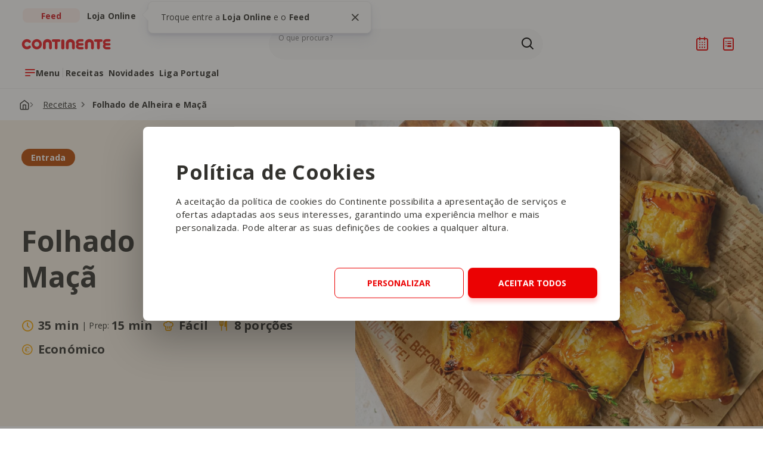

--- FILE ---
content_type: text/html; charset=utf-8
request_url: https://feed.continente.pt/receitas/folhado-alheira-maca
body_size: 33309
content:



<!DOCTYPE html>
<html lang="PT">
<head>
    

    <script data-cookieconsent="ignore">
        window.dataLayer = window.dataLayer || [];
        function gtag() {
            dataLayer.push(arguments);
        }
        gtag("consent", "default", {
            ad_personalization: "denied",
            ad_storage: "denied",
            ad_user_data: "denied",
            analytics_storage: "denied",
            functionality_storage: "denied",
            personalization_storage: "denied",
            security_storage: "granted",
            wait_for_update: 500,
        });
        gtag("set", "ads_data_redaction", true);
        gtag("set", "url_passthrough", true);
    </script>

        <!-- Google Tag Manager -->
        <script data-cookieconsent="ignore">
            (function (w, d, s, l, i) {
                        w[l] = w[l] || []; w[l].push({
                            'gtm.start':
                                new Date().getTime(), event: 'gtm.js'
                        }); var f = d.getElementsByTagName(s)[0],
                            j = d.createElement(s), dl = l != 'dataLayer' ? '&l=' + l : ''; j.async = true; j.src =
                                'https://www.googletagmanager.com/gtm.js?id=' + i + dl; f.parentNode.insertBefore(j, f);
            })(window, document, 'script', 'dataLayer', 'GTM-P9MT3QR');
        </script>
        <!-- End Google Tag Manager -->
            <script data-cookieconsent="ignore" id="Cookiebot" src="https://consent.cookiebot.com/uc.js" data-cbid="a421cb24-cbbf-4cd4-a8ee-a16dac7073fc" data-blockingmode="auto" type="text/javascript"></script>

    <!--Generic meta-->
    <meta name="mobile-web-app-capable" content="yes">
    <meta name="format-detection" content="telephone=no" />
    <meta name="viewport" content="width=device-width, initial-scale=1, initial-scale = 1.0, shrink-to-fit=no">

            <meta charset="utf-8" />
    <meta name="mobile-web-app-capable" content="yes" />
    <meta name="viewport" content="width=device-width, initial-scale=1, initial-scale = 1.0, shrink-to-fit=no" />
    <title>Folhado de Alheira e Ma&#231;&#227; | Receitas | Continente</title>
    <meta name="description" content="Descubra como fazer Folhado de Alheira e Ma&#231;&#227;. Saiba quais os ingredientes necess&#225;rios para esta receita!" />
    <meta name="ROBOTS" content="INDEX, FOLLOW">
    <meta name="google" content="notranslate" />
    <meta property="og:title" content="Folhado de Alheira e Ma&#231;&#227; | Receitas | Continente" />
    <meta property="og:url" content="https://feed.continente.pt/receitas/folhado-alheira-maca" />
    <meta property="og:description" content="Descubra como fazer Folhado de Alheira e Ma&#231;&#227;. Saiba quais os ingredientes necess&#225;rios para esta receita!" />
    <meta property="og:site_name" content="Continente Feed" />
    <meta property="og:type" content="website" />
    <meta property="og:image" content="https://feed.continente.pt/media/vuqolntc/folhado-alheira-maca.jpg" />
    <meta name="twitter:card" content="summary" />
    <meta name="twitter:url" content="/receitas/folhado-alheira-maca" />
    <meta name="twitter:title" content="Folhado de Alheira e Ma&#231;&#227; | Receitas | Continente" />
    <meta name="twitter:description" content="Descubra como fazer Folhado de Alheira e Ma&#231;&#227;. Saiba quais os ingredientes necess&#225;rios para esta receita!" />
    <meta name="twitter:image" content="https://feed.continente.pt/media/vuqolntc/folhado-alheira-maca.jpg?anchor=center&amp;mode=crop&amp;width=1200&amp;height=630&amp;rnd=133529800509530000" />
    <link rel="icon" type="image/jpg" href="/media/ydqpggcx/favicon.jpg?anchor=center&amp;mode=crop&amp;width=32&amp;height=32&amp;rnd=133639714398900000)" sizes="32x32" />
    <link rel="icon" type="image/jpg" href="/media/ydqpggcx/favicon.jpg?anchor=center&amp;mode=crop&amp;width=16&amp;height=16&amp;rnd=133639714398900000" sizes="16x16" />
    <link href="https://feed.continente.pt/receitas/folhado-alheira-maca" rel="canonical">





    


<link href="/DependencyHandler.axd?s=L2Nzcy9tYWluLmNzczs&amp;t=Css&amp;cdv=1768314199" type="text/css" rel="stylesheet"/>


<link rel="preconnect" href="https://fonts.gstatic.com" crossorigin />


<link rel="stylesheet" href="https://fonts.googleapis.com/css2?family=Open+Sans:wght@400;700&display=swap">
<link rel="stylesheet" href="/css/cookiebotcontinente-min.css">


<style>
    .profiler-results {
        width: auto;
    }

    .profiler-popup {
        width: auto;
    }
</style>

    
    

                <script type="application/ld+json">
                {
                    "@context": "https://schema.org/",
                    "@type": "Recipe",
                    "name": "Folhado de Alheira e Ma&#231;&#227;",
                    "image": [
                        "https://feed.continente.pt/media/vuqolntc/folhado-alheira-maca.jpg"
                    ],
                    "author": {"@type": "Person", "name": "The Healthy Sins"},
                    "datePublished": "21/02/2024 09:25:33",
                    "description": "Experimente este Folhado de Alheira e Maçã, uma explosão de sabores que vai conquistar o paladar de todos. A alheira, com o seu sabor defumado e ligeiramente picante, combina na perfeição com a doçura da maçã, criando um contraste irresistível. Envoltos em massa folhada crocante, estes folhados são perfeitos para um lanche rápido, uma entrada ou até mesmo um petisco para uma festa.Experimente também as receitas de folhado de queijo com compota, ou folhado de queijo com mel e nozes, entre outras receitas de folhados.",
                    "prepTime": "PT15M",
                    "totalTime": "PT35M",
                    "keywords": "Menu Semanal, Massa folhada, Alheira, Passagem de ano",
                    "recipeYield": "8",
                    "recipeCategory": "Entrada",
                    "recipeCuisine": "",
                    "aggregateRating": {"@type": "AggregateRating","ratingValue": "4,7170","ratingCount": "53"},

                    "video": {"@type": "VideoObject","name": "Deliciosos e Crocantes Folhado de Alheira e Maçã","description": "Como fazer Folhado de Alheira e Maçã | Receita de Carne\n\nVenha aprender como fazer esta receita de Folhado de Alheira e Maçã com molho agridoce, uma receita bastante simples e saborosa. Uma receita perfeita para surpreender os convidados!\n\nVamos lá?\n\nDepois de experimentar não se esqueça de deixar um comentário sobre o resultado final!\n\n⏱️preparação - 15 min⏱️total - 35 min🧑‍🤝‍🧑 4 pessoas\n\nINGREDIENTES                       \n1 cebola\n3 dentes de alho \n2 maçãs \nAzeite, q.b.\n1 c.sopa açúcar amarelo\nSal, q.b.\nPimenta, q.b.\n1 alheira\n1 embalagem de massa folhada\n1 Gema batida\n\nMolho Agridoce:\n4 c.sopa vinagre\n4 c.sopa molho ketchup\n4 c.sopa açúcar branco\n2 c.sopa água\nTomilho, q.b.\n\nMODO DE PREPARAÇÃO\n1. Numa frigideira aqueça 1 fio de azeite e refogue 1 cebola inteira picada e 3 dentes de alho picados. Adicione sal e pimenta.\n\n2. De seguida, acrescente 2 maçãs (descascadas) cortadas em pedaços pequenos e 1 colher de sopa de açúcar amarelo. Deixe cozinhar até que a maçã esteja cozida.\n\n3. Entretanto, retire a pele a 1 alheira e esfarele-a sob o preparado de maçã e envolva. Reserve.\n\n4. Corte 1 placa de massa folhada em 8 partes iguais. Recheie cada uma das partes com o preparado da maçã e alheira. Barre as extremidades da massa com 1 gema batida para selar bem.\n\n5. Dobre a massa por cima do recheio e feche-a e com o auxílio de um garfo, prense as pontas de modo a fechá-las.\n\n6. Coloque os folhados sobre um tabuleiro forrado com papel vegetal. Pincele com a mistura da gema de leite e leve ao forno pré aquecido a 200ºC durante 15 minutos.\n\n7. Entretanto, prepare o molho agridoce colocando todos os ingredientes num tacho pequeno em lume médio. Deixe reduzir por 5 minutos.\n\n8. Sirva os folhados de alheira e maçã regando com o molho agridoce por cima e decorando com tomilho a gosto.\n\n00:00 - Refogar a cebola e o alho\n01:22 - Adicionar a maçã\n01:47 - Juntar a alheira\n02:03 - Cortar a massa\n02:15 - Rechear a massa\n02:32 - Celar a massa\n03:00 - Pincelar com gema \n03:07 - Levar ao forno\n03:14 - Preparar o molho agridoce\n\nCompre aqui os ingredientes: https://social.continente.pt/oL71yY\n\nSubscreva o nosso canal do youtube → https://www.youtube.com/@continenteoficial\n\n#folhadodealheiraemaca #receitasfaceis #receitasrapidas #entrada","contentUrl": "https://www.youtube.com/watch?v=vlfyi-x0EwM","duration": "PT4M34S","uploadDate": "27/12/2021 11:00:25 +00:00","thumbnailUrl": ["https://i.ytimg.com/vi/vlfyi-x0EwM/sddefault.jpg","https://i.ytimg.com/vi/vlfyi-x0EwM/mqdefault.jpg","https://i.ytimg.com/vi/vlfyi-x0EwM/hqdefault.jpg"]},
                    "recipeIngredient": [
                        "1 cebola picada","3 dentes de alho picados","2 maçãs em pedaços pequenos","Azeite q.b.","1 c. sopa de açúcar amarelo","Sal q.b.","Pimenta q.b.","1 alheira","1 embalagem de massa folhada","1 gema batida","4 c. sopa de vinagre","4 c. sopa de molho ketchup","4 c. sopa de açúcar branco","2 c. sopa de água","Tomilho q.b."
                    ],
                    "recipeInstructions": [
                        {"@type": "HowToStep","name": "Passo 1","text": "Numa frigideira aqueça 1 fio de azeite e refogue 1 cebola inteira picada e 3 dentes de alho picados. Adicione sal e pimenta.","url": "/receitas/folhado-alheira-maca#","image": "https://feed.continente.pt/media/vuqolntc/folhado-alheira-maca.jpg"},{"@type": "HowToStep","name": "Passo 2","text": "Acrescente 2 maçãs (descascadas) cortadas em pedaços pequenos e 1 colher de sopa de açúcar amarelo. Deixe cozinhar até que a maçã esteja cozida.","url": "/receitas/folhado-alheira-maca#","image": "https://feed.continente.pt/media/vuqolntc/folhado-alheira-maca.jpg"},{"@type": "HowToStep","name": "Passo 3","text": "Entretanto, retire a pele a 1 alheira e esfarele-a sob o preparado de maçã e envolva. Reserve.","url": "/receitas/folhado-alheira-maca#","image": "https://feed.continente.pt/media/vuqolntc/folhado-alheira-maca.jpg"},{"@type": "HowToStep","name": "Passo 4","text": "Corte 1 placa de massa folhada em 8 partes iguais. Recheie cada uma das partes com o preparado da maçã e alheira. Barre as extremidades da massa com 1 gema batida para selar bem.","url": "/receitas/folhado-alheira-maca#","image": "https://feed.continente.pt/media/vuqolntc/folhado-alheira-maca.jpg"},{"@type": "HowToStep","name": "Passo 5","text": "Dobre a massa por cima do recheio e feche-a e com o auxílio de um garfo, prense as pontas de modo a fechá-las.","url": "/receitas/folhado-alheira-maca#","image": "https://feed.continente.pt/media/vuqolntc/folhado-alheira-maca.jpg"},{"@type": "HowToStep","name": "Passo 6","text": "Coloque os folhados sobre um tabuleiro forrado com papel vegetal. Pincele com a mistura da gema de leite e leve ao forno pré aquecido a 200ºC durante 15 minutos.","url": "/receitas/folhado-alheira-maca#","image": "https://feed.continente.pt/media/vuqolntc/folhado-alheira-maca.jpg"},{"@type": "HowToStep","name": "Passo 7","text": "Entretanto prepare o molho agridoce colocando todos os ingredientes num tacho pequeno em lume médio. Deixe reduzir por 5 minutos.","url": "/receitas/folhado-alheira-maca#","image": "https://feed.continente.pt/media/vuqolntc/folhado-alheira-maca.jpg"},{"@type": "HowToStep","name": "Passo 8","text": "Sirva os folhados de alheira e maçã regando o molho agridoce por cima e decorando com tomilho a gosto.","url": "/receitas/folhado-alheira-maca#","image": "https://feed.continente.pt/media/vuqolntc/folhado-alheira-maca.jpg"}
                    ]
                    
                }
                </script>
                <script type="application/ld+json">
                    {"@context": "https://schema.org","@type": "BreadcrumbList","itemListElement": [{"@type": "ListItem","position": 1,"name": "Homepage","item": "https://feed.continente.pt/"},{"@type": "ListItem","position": 2,"name": "Receitas","item": "https://feed.continente.pt/receitas"},{"@type": "ListItem","position": 3,"name": "Folhado de Alheira e Maçã","item": "https://feed.continente.pt/receitas/folhado-alheira-maca"}]}
                </script>


    <script>
  var bysideWebcare_webcare_id = "EEBCA5556F";
  var bysideWebcare_lang = "pt";
  var bysideWebcare_privacy = 1;
</script>
 
<script defer src="https://cdn.engagement.coremedia.cloud/cmec_we2.js" type="text/plain" data-cookieconsent="preferences, statistics"></script>

<script type="text/plain" data-cookieconsent="preferences, statistics">
    (function(c,l,a,r,i,t,y){
        c[a]=c[a]||function(){(c[a].q=c[a].q||[]).push(arguments)};
        t=l.createElement(r);t.async=1;t.src="https://www.clarity.ms/tag/"+i;
        y=l.getElementsByTagName(r)[0];y.parentNode.insertBefore(t,y);
    })(window, document, "clarity", "script", "p89pdfqxdc");
</script>
    

    
    <meta name="google-site-verification" content="Zj0YmTKnipK9R099McJQK_vkkPlD6CgzffWBojUxIuQ" />



    <script data-cookieconsent="ignore" src="https://cdn.jsdelivr.net/npm/air-datepicker@3.4.0/air-datepicker.min.js"></script>
    <link href="https://cdn.jsdelivr.net/npm/air-datepicker@3.4.0/air-datepicker.min.css" rel="stylesheet" />

    <!--? Recaptcha -->
    <script src="https://www.google.com/recaptcha/api.js?render=6LfTVuQqAAAAAAF7C5Za5vIe96L9Ke6s2B2cwq3k" data-cookieconsent="ignore"></script>
</head>
<body>
        <!-- Google Tag Manager (noscript) -->
        <noscript>
            <iframe src="https://www.googletagmanager.com/ns.html?id=GTM-P9MT3QR"
                    height="0" width="0" style="display:none;visibility:hidden"></iframe>
        </noscript>
        <!-- End Google Tag Manager (noscript) -->

    
    <main class=printRecipe>
        



        




    <section class="mainNav_v2" data-control="mainNav_v2">
        <a href="#mainContent" class="sr-only mainNav_v2__skip" id="skipLink">Saltar para o conteúdo principal</a>



        

        <!-- Menu bar -->
        <div class="mainNav_v2__topBar">
            <div class="wrapper">

                        <div
                            class="mainNav_v2__segmentLinks"
                            data-tipseen="#tipseenSegments"
                            data-placement="right"
                            data-tippy-root="true">
                            <ul>
                                <li>
                                    <span class="navigationButton navigationButton--selector selected">
                                        <span class="navigationButton__title">Feed</span>
                                    </span>
                                </li>
                                <li>
                                    <a class="navigationButton navigationButton--selector"
                                       href="https://www.continente.pt/?utm_source=continente-feed&utm_medium=referral&utm_campaign=lojaonline&utm_content=mainnav-continentefeed"
                                       target="_blank"
                                       rel="noopener"
                                       aria-label="Ir para a Loja do Continente Online"
                                       id="tab-loja-online">
                                        <span class="navigationButton__title">Loja Online</span>
                                    </a>
                                </li>
                            </ul>
                            <div class="tipseen" id="tipseenSegments" aria-hidden="true">
                                <button type="button" class="tipseen__close closeTippy" aria-label="Fechar tooltip">
                                    <i class="icon-bas-072" aria-hidden="true"></i>
                                </button>
                                <p class="tipseen__text">
                                    Troque entre a <strong>Loja Online</strong> e o
                                    <strong>Feed</strong>
                                </p>
                            </div>
                        </div>


                <div class="mainNav_v2__actions">
                    <button class="mainNav_v2__menuButton-mobile openMenuButton"
                            type="button"
                            aria-haspopup="true"
                            aria-expanded="false"
                            aria-controls="innerNavigation"
                            aria-label="Abrir menu de navegação"
                            id="main-nav-menu-mobile">
                        <i class="icon-bas-234" aria-hidden="true"></i>
                    </button>
                    <a href="/"
                       class="mainNav_v2__logo"
                       aria-label="Ir para a Homepage de Continente Feed">
                        <img src="/media/5qumancf/logo-continente-new.svg"
                             alt="Logo Continente"
                             width="240"
                             height="61"
                             aria-hidden="true" />
                    </a>

                            <form role="search"
                                  class="mainNav_v2__search formFields customScrollbarVertical"
                                  autocomplete="off"
                                  data-endpoint="/api/search/searchResults"
                                  id="searchForm">
                                <div class="mainNav_v2__innerNavigation-mobile">
                                    <img class="mainNav_v2__logo"
                                         src="/media/5qumancf/logo-continente-new.svg"
                                         alt="Logo Continente"
                                         width="240"
                                         height="61"
                                         aria-hidden="true" />
                                    <button class="mainNav_v2__searchClose"
                                            type="button"
                                            aria-label="Fechar Pesquisa">
                                        <i class="icon-bas-072 icon-m" aria-hidden="true"></i>
                                    </button>
                                </div>
                                <div class="mainNav_v2__searchBar" data-name="Search">
                                    <input class="mainNav_v2__searchInput"
                                           type="search"
                                           name="search"
                                           id="search"
                                           placeholder=""
                                           value=""
                                           role="combobox"
                                           aria-expanded="false"
                                           aria-controls="searchBox"
                                           aria-autocomplete="list"
                                           aria-describedby="search-description" />
                                    <span id="search-description" class="sr-only">
                                        Os resultados da pesquisa serão exibidos aqui ou na página de
                                        Pesquisa ao submeter a sua pesquisa
                                    </span>
                                    <label for="search" class="mainNav_v2__searchLabel">O que procura?</label>
                                    <div class="mainNav_v2__searchButtons">
                                        <button type="button"
                                                class="mainNav_v2__searchClean"
                                                aria-label="Apagar pesquisa"
                                                hidden>
                                            <i class="icon-bas-072 icon-m" aria-hidden="true"></i>
                                        </button>
                                        <button type="submit"
                                                class="mainNav_v2__searchSubmit"
                                                aria-label="Ir para a página de Pesquisa">
                                            <i class="icon-bas-172 icon-m" aria-hidden="true"></i>
                                        </button>
                                    </div>
                                </div>

                                <div class="mainNav_v2__searchBox" id="searchBox" aria-live="polite">
                                    <div class="mainNav_v2__searchSuggestions">
                                        <p class="mainNav_v2__searchTitle" id="searchSuggestions">
                                            As nossas recomendações
                                        </p>
                                        <ul class="mainNav_v2__searchSuggestions" aria-labelledby="searchSuggestions">

                                                    <li>
                                                        <a class="mainNav_v2__searchItem" href="/colecoes">
                                                            Colecoes
                                                        </a>
                                                    </li>
                                                    <li>
                                                        <a class="mainNav_v2__searchItem" href="/liga-portugal">
                                                            Bilhetes Liga Portugal
                                                        </a>
                                                    </li>
                                                    <li>
                                                        <a class="mainNav_v2__searchItem" href="/novidades/produtos">
                                                            Novidades
                                                        </a>
                                                    </li>


                                        </ul>
                                    </div>
                                    <div class="mainNav_v2__searchAutocomplete" hidden>
                                        <p class="mainNav_v2__searchTitle" id="searchAutocomplete">
                                            O que procura
                                        </p>
                                        <ul class="mainNav_v2__searchResults"
                                            aria-labelledby="searchAutocomplete"></ul>
                                        <span class="mainNav_v2__search-noResults" hidden>
                                            Nenhuma sugestão disponível no momento
                                        </span>
                                    </div>
                                </div>
                            </form>


                    <ul class="mainNav_v2__iconsButtons">
                        <li>
                            <button type="button"
                                    class="mainNav_v2__searchButton"
                                    aria-label="Pesquisa"
                                    aria-controls="searchForm"
                                    aria-expanded="false">
                                <i class="icon-bas-172 icon-m" aria-hidden="true"></i>
                            </button>
                        </li>
                                <li>
                                   <a href="/login" class="mainNav_v2__loginButton" aria-label="Iniciar sessão" hidden>
                                        <i class="icon-bas-210 icon-m" aria-hidden="true"></i>
                                    </a>
                                </li>
                                <li class="mainNav_v2__logged" hidden>
                                    <button type="button"
                                            class="mainNav_v2__loggedButton"
                                            aria-label="Iniciar sessão"
                                            aria-expanded="false"
                                            aria-haspopup="true">
                                        <i class="icon-bas-211 icon-m" aria-hidden="true"></i>
                                        <i class="mainNav_v2__loggedButton-arrow icon-bas-043 icon-s" aria-hidden="true"></i>
                                    </button>

                                    <div class="mainNav_v2__loginPopup" hidden>
                                        <div class="mainNav_v2__loginPopup-text">
                                            <i class="mainNav_v2__loginPopup-user icon-bas-211 icon-m" aria-hidden="true"></i>
                                            <span>A sua área pessoal</span>
                                        </div>
                                        <ul class="mainNav_v2__loginPopup-items">
                                            <li>
                                                <a href="/favoritos/" class="mainNav_v2__loginPopup-link" id="main-nav-favorites">
                                                    <i class="icon-bas-104 icon-s" aria-hidden="true"></i> Favoritos
                                                </a>
                                            </li>
                                            <li>
                                                <a href="/receitas/planeador-refeicoes" class="mainNav_v2__loginPopup-link" id="main-nav-meal-planner">
                                                    <i class="icon-bas-262 icon-s" aria-hidden="true"></i> O meu planeador
                                                </a>
                                            </li>
                                            <li>
                                                <button type="button" class="mainNav_v2__loginPopup-link mainNav_v2__loginPopup-logout" id="main-nav-logout">
                                                    <i class="icon-bas-117 icon-s" aria-hidden="true"></i> Terminar sessão
                                                </button>
                                            </li>
                                        </ul>
                                    </div>
                                </li>
                                <li>
                                    <a href="/receitas/planeador-refeicoes" class="plannerIcon" aria-label="Planeador de receitas">
                                        <i class="icon-bas-262 icon-m" aria-hidden="true"></i>
                                    </a>
                                    <!-- <sup class="plannerIcon__badge plannerIcon__badge--hasRecipes"></sup> -->
                                </li>
                                <li>
                                    <button type="button"
                                            class="shoppingIcon openShoppingList"
                                            aria-label="Lista de Compras"
                                            aria-describedby="cart-quantity"
                                            aria-controls="shoppingList"
                                            aria-expanded="false"
                                            id="main-nav-shopping-list">
                                        <i class="icon-bas-263 icon-m" aria-hidden="true"></i>
                                    </button>
                                    <sup id="cart-quantity" class="shoppingIcon__badge">
                                        <span id="cart-quantity-count"></span><span class="sr-only">Produtos no carrinho</span>
                                    </sup>
                                </li>


                    </ul>
                </div>
                <div class="mainNav_v2__menuBar">
                    <button class="navigationButton mainNav_v2__menuButton openMenuButton"
                            type="button"
                            aria-haspopup="true"
                            aria-expanded="false"
                            aria-controls="innerNavigation"
                            aria-label="Abrir menu de navegação"
                            id="main-nav-menu">
                        <i class="navigationButton__icon icon-bas-234" aria-hidden="true"></i>
                        <span class="navigationButton__title">Menu</span>
                    </button>

                            <nav class="mainNav_v2__quickLinks" aria-label="Links rápidos">
                                <ul>

                                                <li>
                                                    <a class="navigationButton" href="/receitas" id="main-nav-highlight1">
                                                        <span class="navigationButton__title">Receitas</span>
                                                    </a>
                                                </li>
                                                <li>
                                                    <a class="navigationButton" href="/novidades/produtos" id="main-nav-highlight2">
                                                        <span class="navigationButton__title">Novidades</span>
                                                    </a>
                                                </li>
                                                <li>
                                                    <a class="navigationButton" href="/liga-portugal" id="main-nav-highlight3">
                                                        <span class="navigationButton__title">Liga Portugal</span>
                                                    </a>
                                                </li>


                                </ul>
                            </nav>


                </div>
            </div>
        </div>
        <!-- Inner navigation - menu open -->
        <div id="innerNavigation"
             class="mainNav_v2__innerNavigation customScrollbarVertical"
             hidden>
            <div class="wrapper grid customScrollbarVertical">
                <!-- Level One -->
                <div class="mainNav_v2__levelOne" aria-live="polite">
                    <div class="mainNav_v2__innerNavigation-mobile">
                        <img class="mainNav_v2__logo"
                             src="/media/5qumancf/logo-continente-new.svg"
                             alt="Logo Continente"
                             width="240"
                             height="61"
                             aria-hidden="true" />
                        <button class="mainNav_v2__close"
                                type="button"
                                aria-label="Fechar menu de navegação">
                            <i class="icon-bas-072 icon-m" aria-hidden="true"></i>
                        </button>
                    </div>
                    <div class="mainNav_v2__levelOne-inner">
                        <div class="mainNav_v2__levelOne-intro-mobile">
                                    <ul class="mainNav_v2__segmentLinks-mobile">
                                        <li>
                                            <span class="navigationButton navigationButton--selector selected">
                                                <span class="navigationButton__title">Feed</span>
                                            </span>
                                        </li>
                                        <li>
                                            <a class="navigationButton navigationButton--selector"
                                               href="https://www.continente.pt/?utm_source=continente-feed&utm_medium=referral&utm_campaign=lojaonline&utm_content=mainnav-continentefeed"
                                               target="_blank"
                                               rel="noopener"
                                               aria-label="Ir para a Loja Online do Continente"
                                               id="tab-loja-online-mobile">
                                                <span class="navigationButton__title">Loja Online</span>
                                            </a>
                                        </li>
                                    </ul>


                                    <nav class="mainNav_v2__levelOne-highlightLinks-mobile"
                                         aria-label="Links rápidos">
                                        <ul>

                                                        <li>
                                                            <a class="navigationButton" href="/lojas" id="main-nav-corelink-lojas-mobile">
                                                                <i class="navigationButton__icon icon-bas-244"
                                                                   aria-hidden="true"></i>
                                                                <div class="navigationButton__text">
                                                                    <span class="navigationButton__title">Lojas</span>
                                                                    <span class="navigationButton__description">Saiba onde estamos</span>
                                                                </div>
                                                            </a>
                                                        </li>
                                                        <li>
                                                            <a class="navigationButton" href="https://folhetos.continente.pt/" target="_blank" id="main-nav-corelink-folhetos-mobile">
                                                                <i class="navigationButton__icon icon-bas-085"
                                                                   aria-hidden="true"></i>
                                                                <div class="navigationButton__text">
                                                                    <span class="navigationButton__title">Folhetos</span>
                                                                    <span class="navigationButton__description">Descubra todas as promo&#231;&#245;es</span>
                                                                </div>
                                                            </a>
                                                        </li>
                                                        <li>
                                                            <a class="navigationButton" href="/produtos" id="main-nav-corelink-marcas-mobile">
                                                                <i class="navigationButton__icon icon-bas-021"
                                                                   aria-hidden="true"></i>
                                                                <div class="navigationButton__text">
                                                                    <span class="navigationButton__title">Marcas</span>
                                                                    <span class="navigationButton__description">Tudo sobre as nossas marcas</span>
                                                                </div>
                                                            </a>
                                                        </li>


                                        </ul>
                                    </nav>


                        </div>

                                <div class="mainNav_v2__levelOne-links">

                                                <nav class="mainNav_v2__groupLinks"
                                                     aria-labelledby="levelOne-groupLinks133995">
                                                    <h2 class="mainNav_v2__groupLinks-title"
                                                        id="levelOne-groupLinks133995">
                                                        Inspire-se com os nossos temas
                                                    </h2>
                                                    <ul>

                                                                        <li>
                                                                            <button class="navigationButton"
                                                                                    type="button"
                                                                                    data-navigation="133996"
                                                                                    aria-haspopup="true"
                                                                                    aria-expanded="false"
                                                                                    aria-controls="submenu133996"
                                                                                    aria-owns="submenu133996"
                                                                                    id="main-nav-lv1-alimentacao">
                                                                                <div class="navigationButton__text">
                                                                                    <span class="navigationButton__title">Alimenta&#231;&#227;o</span>
                                                                                    <span class="navigationButton__description">Receitas, Dicas e Tend&#234;ncias gastron&#243;micas</span>
                                                                                </div>
                                                                                <i class="navigationButton__arrow icon-bas-045"
                                                                                   aria-hidden="true"></i>
                                                                            </button>
                                                                        </li>
                                                                        <li>
                                                                            <button class="navigationButton"
                                                                                    type="button"
                                                                                    data-navigation="134000"
                                                                                    aria-haspopup="true"
                                                                                    aria-expanded="false"
                                                                                    aria-controls="submenu134000"
                                                                                    aria-owns="submenu134000"
                                                                                    id="main-nav-lv1-garrafeira">
                                                                                <div class="navigationButton__text">
                                                                                    <span class="navigationButton__title">Garrafeira</span>
                                                                                    <span class="navigationButton__description">Vinhos, Bebidas e Harmoniza&#231;&#245;es</span>
                                                                                </div>
                                                                                <i class="navigationButton__arrow icon-bas-045"
                                                                                   aria-hidden="true"></i>
                                                                            </button>
                                                                        </li>
                                                                        <li>
                                                                            <button class="navigationButton"
                                                                                    type="button"
                                                                                    data-navigation="134007"
                                                                                    aria-haspopup="true"
                                                                                    aria-expanded="false"
                                                                                    aria-controls="submenu134007"
                                                                                    aria-owns="submenu134007"
                                                                                    id="main-nav-lv1-casa">
                                                                                <div class="navigationButton__text">
                                                                                    <span class="navigationButton__title">Casa</span>
                                                                                    <span class="navigationButton__description">Decora&#231;&#227;o, Organiza&#231;&#227;o e DIY</span>
                                                                                </div>
                                                                                <i class="navigationButton__arrow icon-bas-045"
                                                                                   aria-hidden="true"></i>
                                                                            </button>
                                                                        </li>
                                                                        <li>
                                                                            <button class="navigationButton"
                                                                                    type="button"
                                                                                    data-navigation="134011"
                                                                                    aria-haspopup="true"
                                                                                    aria-expanded="false"
                                                                                    aria-controls="submenu134011"
                                                                                    aria-owns="submenu134011"
                                                                                    id="main-nav-lv1-familia">
                                                                                <div class="navigationButton__text">
                                                                                    <span class="navigationButton__title">Fam&#237;lia</span>
                                                                                    <span class="navigationButton__description">Maternidade, Beb&#233;s e Vida Familiar</span>
                                                                                </div>
                                                                                <i class="navigationButton__arrow icon-bas-045"
                                                                                   aria-hidden="true"></i>
                                                                            </button>
                                                                        </li>
                                                                        <li>
                                                                            <button class="navigationButton"
                                                                                    type="button"
                                                                                    data-navigation="134013"
                                                                                    aria-haspopup="true"
                                                                                    aria-expanded="false"
                                                                                    aria-controls="submenu134013"
                                                                                    aria-owns="submenu134013"
                                                                                    id="main-nav-lv1-beleza">
                                                                                <div class="navigationButton__text">
                                                                                    <span class="navigationButton__title">Beleza</span>
                                                                                    <span class="navigationButton__description">Dicas de Skincare, Haircare e Maquilhagem</span>
                                                                                </div>
                                                                                <i class="navigationButton__arrow icon-bas-045"
                                                                                   aria-hidden="true"></i>
                                                                            </button>
                                                                        </li>
                                                                        <li>
                                                                            <button class="navigationButton"
                                                                                    type="button"
                                                                                    data-navigation="134014"
                                                                                    aria-haspopup="true"
                                                                                    aria-expanded="false"
                                                                                    aria-controls="submenu134014"
                                                                                    aria-owns="submenu134014"
                                                                                    id="main-nav-lv1-animais">
                                                                                <div class="navigationButton__text">
                                                                                    <span class="navigationButton__title">Animais</span>
                                                                                    <span class="navigationButton__description">Cuidados, Alimenta&#231;&#227;o e Bem-Estar dos Pets</span>
                                                                                </div>
                                                                                <i class="navigationButton__arrow icon-bas-045"
                                                                                   aria-hidden="true"></i>
                                                                            </button>
                                                                        </li>


                                                    </ul>
                                                </nav>
                                                <nav class="mainNav_v2__groupLinks"
                                                     aria-labelledby="levelOne-groupLinks134002">
                                                    <h2 class="mainNav_v2__groupLinks-title"
                                                        id="levelOne-groupLinks134002">
                                                        O que nos move
                                                    </h2>
                                                    <ul>

                                                                        <li>
                                                                            <button class="navigationButton"
                                                                                    type="button"
                                                                                    data-navigation="134042"
                                                                                    aria-haspopup="true"
                                                                                    aria-expanded="false"
                                                                                    aria-controls="submenu134042"
                                                                                    aria-owns="submenu134042"
                                                                                    id="main-nav-lv1-campanhas">
                                                                                <div class="navigationButton__text">
                                                                                    <span class="navigationButton__title">Campanhas</span>
                                                                                    <span class="navigationButton__description">Iniciativas especiais e parcerias</span>
                                                                                </div>
                                                                                <i class="navigationButton__arrow icon-bas-045"
                                                                                   aria-hidden="true"></i>
                                                                            </button>
                                                                        </li>
                                                                        <li>
                                                                            <a class="navigationButton" href="/missao-continente" id="main-nav-lv1-missao-continente">
                                                                                <div class="navigationButton__text">
                                                                                    <span class="navigationButton__title">Miss&#227;o Continente</span>
                                                                                    <span class="navigationButton__description">Grandes causas, grandes miss&#245;es</span>
                                                                                </div>
                                                                            </a>
                                                                        </li>
                                                                        <li>
                                                                            <a class="navigationButton" href="/sustentabilidade" id="main-nav-lv1-sustentabilidade">
                                                                                <div class="navigationButton__text">
                                                                                    <span class="navigationButton__title">Sustentabilidade</span>
                                                                                    <span class="navigationButton__description">Compromisso e a&#231;&#245;es pelo planeta</span>
                                                                                </div>
                                                                            </a>
                                                                        </li>
                                                                        <li>
                                                                            <button class="navigationButton"
                                                                                    type="button"
                                                                                    data-navigation="134047"
                                                                                    aria-haspopup="true"
                                                                                    aria-expanded="false"
                                                                                    aria-controls="submenu134047"
                                                                                    aria-owns="submenu134047"
                                                                                    id="main-nav-lv1-cartao-continente">
                                                                                <div class="navigationButton__text">
                                                                                    <span class="navigationButton__title">Cart&#227;o Continente</span>
                                                                                    <span class="navigationButton__description">Vantagens e benef&#237;cios exclusivos</span>
                                                                                </div>
                                                                                <i class="navigationButton__arrow icon-bas-045"
                                                                                   aria-hidden="true"></i>
                                                                            </button>
                                                                        </li>


                                                    </ul>
                                                </nav>


                                </div>


                        <div class="mainNav_v2__levelOne-intro">

                                    <nav class="mainNav_v2__levelOne-highlightLinks"
                                         aria-label="Links rápidos">
                                        <ul>

                                                        <li>
                                                            <a class="navigationButton" href="/lojas" id="main-nav-corelink-lojas">
                                                                <i class="navigationButton__icon icon-bas-244"
                                                                   aria-hidden="true"></i>
                                                                <div class="navigationButton__text">
                                                                    <span class="navigationButton__title">Lojas</span>

                                                                            <span class="navigationButton__description">Saiba onde estamos</span>


                                                                </div>
                                                            </a>
                                                        </li>
                                                        <li>
                                                            <a class="navigationButton" href="https://folhetos.continente.pt/" target="_blank" id="main-nav-corelink-folhetos">
                                                                <i class="navigationButton__icon icon-bas-085"
                                                                   aria-hidden="true"></i>
                                                                <div class="navigationButton__text">
                                                                    <span class="navigationButton__title">Folhetos</span>

                                                                            <span class="navigationButton__description">Descubra todas as promo&#231;&#245;es</span>


                                                                </div>
                                                            </a>
                                                        </li>
                                                        <li>
                                                            <a class="navigationButton" href="/produtos" id="main-nav-corelink-marcas">
                                                                <i class="navigationButton__icon icon-bas-021"
                                                                   aria-hidden="true"></i>
                                                                <div class="navigationButton__text">
                                                                    <span class="navigationButton__title">Marcas</span>

                                                                            <span class="navigationButton__description">Tudo sobre as nossas marcas</span>


                                                                </div>
                                                            </a>
                                                        </li>


                                        </ul>
                                    </nav>
                                    <ul class="mainNav_v2__levelOne-navigationCards">

                                                    <li>
                                                        <a href="/novidades/produtos" class="navigationCard" id="main-nav-lv1-highlight-novidades">
                                                            <div class="navigationCard__text">
                                                                <h3 class="navigationCard__title">Novidades</h3>

                                                                        <p class="navigationCard__description">
                                                                            Toda a gente gosta das Novidades Continente
                                                                        </p>


                                                            </div>
                                                            <figure class="navigationCard__image" aria-hidden="true">
                                                                <img src="/media/eiinmazq/header-novidades-continente.jpg"
                                                                     alt="" />
                                                            </figure>
                                                        </a>
                                                    </li>
                                                    <li>
                                                        <a href="/cozinha" class="navigationCard" id="main-nav-lv1-highlight-cozinha-continente">
                                                            <div class="navigationCard__text">
                                                                <h3 class="navigationCard__title">Cozinha Continente</h3>

                                                                        <p class="navigationCard__description">
                                                                            Take-Away e tudo sobre a nossa cozinha
                                                                        </p>


                                                            </div>
                                                            <figure class="navigationCard__image" aria-hidden="true">
                                                                <img src="/media/bvqbjv00/restaurante-cozinha-continente-1.jpg"
                                                                     alt="" />
                                                            </figure>
                                                        </a>
                                                    </li>
                                                    <li>
                                                        <a href="/receitas/yammi" class="navigationCard" id="main-nav-lv1-highlight-yammi">
                                                            <div class="navigationCard__text">
                                                                <h3 class="navigationCard__title">Y&#228;mmi</h3>

                                                                        <p class="navigationCard__description">
                                                                            O nosso rob&#244; de cozinha mais inteligente
                                                                        </p>


                                                            </div>
                                                            <figure class="navigationCard__image" aria-hidden="true">
                                                                <img src="/media/nhfdnpqg/yammi-main-nav.webp"
                                                                     alt="" />
                                                            </figure>
                                                        </a>
                                                    </li>
                                                    <li>
                                                        <a href="/receitas/planeador-refeicoes" class="navigationCard" id="main-nav-lv1-highlight-planeador-de-refeicoes">
                                                            <div class="navigationCard__text">
                                                                <h3 class="navigationCard__title">Planeador de Refei&#231;&#245;es</h3>

                                                                        <p class="navigationCard__description">
                                                                            O planeador das refei&#231;&#245;es para a sua semana
                                                                        </p>


                                                            </div>
                                                            <figure class="navigationCard__image" aria-hidden="true">
                                                                <img src="/media/d20blrme/planeador-refeicoes-main-nav.webp"
                                                                     alt="" />
                                                            </figure>
                                                        </a>
                                                    </li>


                                    </ul>


                        </div>
                    </div>
                </div>
                <!-- Level Two -->
                <div class="mainNav_v2__levelTwo" aria-live="polite" hidden>
                    <div class="mainNav_v2__innerNavigation-mobile">
                        <button class="mainNav_v2__goBack mainNav_v2__goBack-mobile"
                                type="button"
                                aria-label="Voltar ao menu inicial"
                                id="main-nav-lv2-voltar-mobile"
                                hidden>
                            <i class="icon-bas-014" aria-hidden="true"></i>
                        </button>
                        <img class="mainNav_v2__logo"
                             src="/media/5qumancf/logo-continente-new.svg"
                             alt="Logo Continente"
                             width="240"
                             height="61"
                             aria-hidden="true" />
                        <button class="mainNav_v2__close"
                                type="button"
                                aria-label="Fechar menu de navegação"
                                id="main-nav-lv2-close-mobile">
                            <i class="icon-bas-072 icon-m" aria-hidden="true"></i>
                        </button>
                    </div>
                    <div class="mainNav_v2__levelTwo-inner">
                        <div class="mainNav_v2__levelTwo-innerTop">
                            <button class="navigationButton mainNav_v2__goBack"
                                    type="button"
                                    aria-controls="intro"
                                    aria-label="Voltar ao menu inicial"
                                    id="main-nav-lv2-voltar">
                                <i class="navigationButton__icon icon-bas-014"
                                   aria-hidden="true"></i>
                                <div class="navigationButton__text">
                                    <span class="navigationButton__title">Voltar</span>
                                </div>
                            </button>
                        </div>

                                                    <div id="submenu133996"
                                                         class="mainNav_v2__levelTwo-submenu"
                                                         aria-live="polite"
                                                         hidden>

                                                                <a class="navigationButton mainNav_v2__pageLink" href="/alimentacao" id="main-nav-lv2-alimentacao-ver-tudo-em-span-styletext-decoration-underlinestrongalimentacaostrongspan">
                                                                    <div class="navigationButton__text">
                                                                        <span class="navigationButton__title">Ver tudo em <span style="text-decoration: underline;"><strong>Alimentação</strong></span></span>
                                                                    </div>
                                                                </a>
                                                                    <div class="mainNav_v2__levelTwo-column">

                                                                                    <nav class="mainNav_v2__groupLinks"
                                                                                         aria-labelledby="levelTwo-submenu133996-groupLinks1">

                                                                                                <h3 class="mainNav_v2__groupLinks-title"
                                                                                                    id="levelTwo-submenu133996-groupLinks1">
                                                                                                    Encontre a Receita que procura
                                                                                                </h3>
                                                                                                    <ul>
                                                                                                                    <li>
                                                                                                                        <a class="navigationButton" href="/receitas/pequeno-almoco" id="main-nav-lv2-alimentacao-pequeno-almoco">
                                                                                                                            <div class="navigationButton__text">
                                                                                                                                <span class="navigationButton__title">Pequeno-Almo&#231;o</span>



                                                                                                                            </div>
                                                                                                                        </a>
                                                                                                                    </li>
                                                                                                                    <li>
                                                                                                                        <a class="navigationButton" href="/receitas/entradas" id="main-nav-lv2-alimentacao-entradas">
                                                                                                                            <div class="navigationButton__text">
                                                                                                                                <span class="navigationButton__title">Entradas</span>



                                                                                                                            </div>
                                                                                                                        </a>
                                                                                                                    </li>
                                                                                                                    <li>
                                                                                                                        <a class="navigationButton" href="/receitas/sopas" id="main-nav-lv2-alimentacao-sopas">
                                                                                                                            <div class="navigationButton__text">
                                                                                                                                <span class="navigationButton__title">Sopas</span>



                                                                                                                            </div>
                                                                                                                        </a>
                                                                                                                    </li>
                                                                                                                    <li>
                                                                                                                        <a class="navigationButton" href="/receitas/peixe" id="main-nav-lv2-alimentacao-peixe">
                                                                                                                            <div class="navigationButton__text">
                                                                                                                                <span class="navigationButton__title">Peixe</span>



                                                                                                                            </div>
                                                                                                                        </a>
                                                                                                                    </li>
                                                                                                                    <li>
                                                                                                                        <a class="navigationButton" href="/receitas/carne" id="main-nav-lv2-alimentacao-carne">
                                                                                                                            <div class="navigationButton__text">
                                                                                                                                <span class="navigationButton__title">Carne</span>



                                                                                                                            </div>
                                                                                                                        </a>
                                                                                                                    </li>
                                                                                                                    <li>
                                                                                                                        <a class="navigationButton" href="/receitas/sobremesas" id="main-nav-lv2-alimentacao-sobremesas">
                                                                                                                            <div class="navigationButton__text">
                                                                                                                                <span class="navigationButton__title">Sobremesas</span>



                                                                                                                            </div>
                                                                                                                        </a>
                                                                                                                    </li>
                                                                                                                <li>
                                                                                                                    <a href="/receitas" rel="preload" class="mainNav_v2__hyperlink" id="main-nav-lv2-alimentacao-ver-todas">Ver todas</a>
                                                                                                                </li>

                                                                                                    </ul>


                                                                                    </nav>
                                                                                    <nav class="mainNav_v2__groupLinks"
                                                                                         aria-labelledby="levelTwo-submenu133996-groupLinks2">

                                                                                                <h3 class="mainNav_v2__groupLinks-title"
                                                                                                    id="levelTwo-submenu133996-groupLinks2">
                                                                                                    O que precisa de saber sobre Alimentação
                                                                                                </h3>
                                                                                                    <ul>
                                                                                                                    <li>
                                                                                                                        <a class="navigationButton" href="/alimentacao/alimentos" id="main-nav-lv2-alimentacao-alimentos">
                                                                                                                            <div class="navigationButton__text">
                                                                                                                                <span class="navigationButton__title">Alimentos</span>



                                                                                                                            </div>
                                                                                                                        </a>
                                                                                                                    </li>
                                                                                                                    <li>
                                                                                                                        <a class="navigationButton" href="/alimentacao/nutricao" id="main-nav-lv2-alimentacao-nutricao">
                                                                                                                            <div class="navigationButton__text">
                                                                                                                                <span class="navigationButton__title">Nutri&#231;&#227;o</span>



                                                                                                                            </div>
                                                                                                                        </a>
                                                                                                                    </li>
                                                                                                                    <li>
                                                                                                                        <a class="navigationButton" href="/frescos" id="main-nav-lv2-alimentacao-frescos-continente">
                                                                                                                            <div class="navigationButton__text">
                                                                                                                                <span class="navigationButton__title">Frescos Continente</span>



                                                                                                                            </div>
                                                                                                                        </a>
                                                                                                                    </li>

                                                                                                    </ul>


                                                                                    </nav>


                                                                    </div>
                                                                    <div class="mainNav_v2__levelTwo-column">

                                                                                    <nav class="mainNav_v2__groupLinks"
                                                                                         aria-labelledby="levelTwo-submenu133996-groupLinks3">

                                                                                                <h3 class="mainNav_v2__groupLinks-title"
                                                                                                    id="levelTwo-submenu133996-groupLinks3">
                                                                                                    Relacionados
                                                                                                </h3>
                                                                                                    <ul>
                                                                                                                    <li>
                                                                                                                        <a class="navigationButton" href="/receitas/menu-semanal" id="main-nav-lv2-alimentacao-menu-semanal">
                                                                                                                            <div class="navigationButton__text">
                                                                                                                                <span class="navigationButton__title">Menu Semanal</span>

                                                                                                                                        <span class="navigationButton__description">Receitas simples de preparar</span>


                                                                                                                            </div>
                                                                                                                        </a>
                                                                                                                    </li>
                                                                                                                    <li>
                                                                                                                        <a class="navigationButton" href="/receitas/planeador-refeicoes" id="main-nav-lv2-alimentacao-planeador-de-refeicoes">
                                                                                                                            <div class="navigationButton__text">
                                                                                                                                <span class="navigationButton__title">Planeador de Refei&#231;&#245;es</span>

                                                                                                                                        <span class="navigationButton__description">Planeie a sua semana de refei&#231;&#245;es</span>


                                                                                                                            </div>
                                                                                                                        </a>
                                                                                                                    </li>
                                                                                                                    <li>
                                                                                                                        <a class="navigationButton" href="/receitas/yammi" id="main-nav-lv2-alimentacao-yammi">
                                                                                                                            <div class="navigationButton__text">
                                                                                                                                <span class="navigationButton__title">Y&#228;mmi</span>

                                                                                                                                        <span class="navigationButton__description">O nosso rob&#244; inteligente</span>


                                                                                                                            </div>
                                                                                                                        </a>
                                                                                                                    </li>
                                                                                                                    <li>
                                                                                                                        <a class="navigationButton" href="/receitas/continente-magazine" id="main-nav-lv2-alimentacao-continente-magazine">
                                                                                                                            <div class="navigationButton__text">
                                                                                                                                <span class="navigationButton__title">Continente Magazine</span>

                                                                                                                                        <span class="navigationButton__description">Acompanhe as &#250;ltimas edi&#231;&#245;es</span>


                                                                                                                            </div>
                                                                                                                        </a>
                                                                                                                    </li>

                                                                                                    </ul>
                                                                                                    <ul class="mainNav_v2__levelTwo-navigationCards">
                                                                                                                    <li>
                                                                                                                        <a href="/cozinha" class="navigationCard" data-bg="neu-01" id="main-nav-lv2-alimentacao-highlight-cozinha-continente">
                                                                                                                            <div class="navigationCard__text">
                                                                                                                                <h3 class="navigationCard__title">Cozinha Continente</h3>

                                                                                                                                        <p class="navigationCard__description">
                                                                                                                                            Take-Away e tudo sobre a nossa cozinha
                                                                                                                                        </p>


                                                                                                                            </div>
                                                                                                                            <figure class="navigationCard__image" aria-hidden="true">
                                                                                                                                <img src="/media/bvqbjv00/restaurante-cozinha-continente-1.jpg"
                                                                                                                                     alt="" />
                                                                                                                            </figure>

                                                                                                                        </a>
                                                                                                                    </li>
                                                                                                                    <li>
                                                                                                                        <a href="https://labs.continente.pt/food-lab" class="navigationCard" data-bg="neu-01" id="main-nav-lv2-alimentacao-highlight-food-lab-continente">
                                                                                                                            <div class="navigationCard__text">
                                                                                                                                <h3 class="navigationCard__title">Food Lab Continente</h3>

                                                                                                                                        <p class="navigationCard__description">
                                                                                                                                            Experimente hoje os produtos de amanh&#227;!
                                                                                                                                        </p>


                                                                                                                            </div>
                                                                                                                            <figure class="navigationCard__image" aria-hidden="true">
                                                                                                                                <img src="/media/bbiddpwi/food-lab_main-nav.webp"
                                                                                                                                     alt="" />
                                                                                                                            </figure>

                                                                                                                        </a>
                                                                                                                    </li>

                                                                                                    </ul>


                                                                                    </nav>


                                                                    </div>


                                                    </div>
                                                    <div id="submenu134000"
                                                         class="mainNav_v2__levelTwo-submenu"
                                                         aria-live="polite"
                                                         hidden>

                                                                <a class="navigationButton mainNav_v2__pageLink" href="/garrafeira" id="main-nav-lv2-garrafeira-ver-tudo-em-span-styletext-decoration-underlinestronggarrafeirastrongspan">
                                                                    <div class="navigationButton__text">
                                                                        <span class="navigationButton__title">Ver tudo em <span style="text-decoration: underline;"><strong>Garrafeira</strong></span></span>
                                                                    </div>
                                                                </a>
                                                                    <div class="mainNav_v2__levelTwo-column">

                                                                                    <nav class="mainNav_v2__groupLinks"
                                                                                         aria-labelledby="levelTwo-submenu134000-groupLinks4">

                                                                                                <h3 class="mainNav_v2__groupLinks-title"
                                                                                                    id="levelTwo-submenu134000-groupLinks4">
                                                                                                    Tudo o que precisa saber sobre Vinho
                                                                                                </h3>
                                                                                                    <ul>
                                                                                                                    <li>
                                                                                                                        <a class="navigationButton" href="/garrafeira/sobre-o-vinho#" id="main-nav-lv2-garrafeira-sobre-o-vinho">
                                                                                                                            <div class="navigationButton__text">
                                                                                                                                <span class="navigationButton__title">Sobre o vinho</span>



                                                                                                                            </div>
                                                                                                                        </a>
                                                                                                                    </li>
                                                                                                                    <li>
                                                                                                                        <a class="navigationButton" href="/garrafeira/tipos-de-vinho" id="main-nav-lv2-garrafeira-tipos-de-vinho">
                                                                                                                            <div class="navigationButton__text">
                                                                                                                                <span class="navigationButton__title">Tipos de vinho</span>



                                                                                                                            </div>
                                                                                                                        </a>
                                                                                                                    </li>
                                                                                                                    <li>
                                                                                                                        <a class="navigationButton" href="/garrafeira/harmonizacao-de-vinhos" id="main-nav-lv2-garrafeira-harmonizacoes">
                                                                                                                            <div class="navigationButton__text">
                                                                                                                                <span class="navigationButton__title">Harmoniza&#231;&#245;es</span>



                                                                                                                            </div>
                                                                                                                        </a>
                                                                                                                    </li>

                                                                                                    </ul>


                                                                                    </nav>
                                                                                    <nav class="mainNav_v2__groupLinks"
                                                                                         aria-labelledby="levelTwo-submenu134000-groupLinks5">

                                                                                                <h3 class="mainNav_v2__groupLinks-title"
                                                                                                    id="levelTwo-submenu134000-groupLinks5">
                                                                                                    As melhores dicas do Enólogo
                                                                                                </h3>
                                                                                                    <ul>
                                                                                                                    <li>
                                                                                                                        <a class="navigationButton" href="/garrafeira/dicas-do-enologo" id="main-nav-lv2-garrafeira-saber-escolher">
                                                                                                                            <div class="navigationButton__text">
                                                                                                                                <span class="navigationButton__title">Saber escolher</span>



                                                                                                                            </div>
                                                                                                                        </a>
                                                                                                                    </li>
                                                                                                                    <li>
                                                                                                                        <a class="navigationButton" href="/garrafeira/como-guardar-vinho-sem-perder-qualidade" id="main-nav-lv2-garrafeira-saber-conservar">
                                                                                                                            <div class="navigationButton__text">
                                                                                                                                <span class="navigationButton__title">Saber conservar</span>



                                                                                                                            </div>
                                                                                                                        </a>
                                                                                                                    </li>
                                                                                                                    <li>
                                                                                                                        <a class="navigationButton" href="/garrafeira/como-provar-vinho" id="main-nav-lv2-garrafeira-saber-provar">
                                                                                                                            <div class="navigationButton__text">
                                                                                                                                <span class="navigationButton__title">Saber provar</span>



                                                                                                                            </div>
                                                                                                                        </a>
                                                                                                                    </li>
                                                                                                                    <li>
                                                                                                                        <a class="navigationButton" href="/garrafeira/como-servir-um-vinho" id="main-nav-lv2-garrafeira-saber-servir">
                                                                                                                            <div class="navigationButton__text">
                                                                                                                                <span class="navigationButton__title">Saber servir</span>



                                                                                                                            </div>
                                                                                                                        </a>
                                                                                                                    </li>
                                                                                                                    <li>
                                                                                                                        <a class="navigationButton" href="/garrafeira/como-fazer-vinho" id="main-nav-lv2-garrafeira-producao">
                                                                                                                            <div class="navigationButton__text">
                                                                                                                                <span class="navigationButton__title">Produ&#231;&#227;o</span>



                                                                                                                            </div>
                                                                                                                        </a>
                                                                                                                    </li>

                                                                                                    </ul>


                                                                                    </nav>


                                                                    </div>
                                                                    <div class="mainNav_v2__levelTwo-column">

                                                                                    <nav class="mainNav_v2__groupLinks"
                                                                                         aria-labelledby="levelTwo-submenu134000-groupLinks6">

                                                                                                <h3 class="mainNav_v2__groupLinks-title"
                                                                                                    id="levelTwo-submenu134000-groupLinks6">
                                                                                                    Veja também
                                                                                                </h3>
                                                                                                    <ul>
                                                                                                                    <li>
                                                                                                                        <a class="navigationButton" href="/garrafeira/bebidas-espirituosas" id="main-nav-lv2-garrafeira-bebidas-espirituosas">
                                                                                                                            <div class="navigationButton__text">
                                                                                                                                <span class="navigationButton__title">Bebidas Espirituosas</span>



                                                                                                                            </div>
                                                                                                                        </a>
                                                                                                                    </li>
                                                                                                                    <li>
                                                                                                                        <a class="navigationButton" href="/garrafeira/cerveja-calorias-e-beneficios" id="main-nav-lv2-garrafeira-cerveja">
                                                                                                                            <div class="navigationButton__text">
                                                                                                                                <span class="navigationButton__title">Cerveja</span>



                                                                                                                            </div>
                                                                                                                        </a>
                                                                                                                    </li>
                                                                                                                    <li>
                                                                                                                        <a class="navigationButton" href="/garrafeira/queijos" id="main-nav-lv2-garrafeira-queijos">
                                                                                                                            <div class="navigationButton__text">
                                                                                                                                <span class="navigationButton__title">Queijos</span>



                                                                                                                            </div>
                                                                                                                        </a>
                                                                                                                    </li>
                                                                                                                    <li>
                                                                                                                        <a class="navigationButton" href="/garrafeira/enchidos" id="main-nav-lv2-garrafeira-enchidos">
                                                                                                                            <div class="navigationButton__text">
                                                                                                                                <span class="navigationButton__title">Enchidos</span>



                                                                                                                            </div>
                                                                                                                        </a>
                                                                                                                    </li>

                                                                                                    </ul>


                                                                                    </nav>
                                                                                    <nav class="mainNav_v2__groupLinks"
                                                                                         aria-labelledby="levelTwo-submenu134000-groupLinks7">

                                                                                                    <ul class="mainNav_v2__levelTwo-navigationCards">
                                                                                                                    <li>
                                                                                                                        <a href="/garrafeira/quiz-sobre-vinhos" class="navigationCard" data-bg="neu-01" id="main-nav-lv2-garrafeira-highlight-quiz-sobre-vinhos">
                                                                                                                            <div class="navigationCard__text">
                                                                                                                                <h3 class="navigationCard__title">Quiz sobre vinhos</h3>

                                                                                                                                        <p class="navigationCard__description">
                                                                                                                                            Descubra qual o vinho ideal para si
                                                                                                                                        </p>


                                                                                                                            </div>
                                                                                                                            <figure class="navigationCard__image" aria-hidden="true">
                                                                                                                                <img src="/media/ycigffru/quiz-vinhos-main-nav.webp"
                                                                                                                                     alt="" />
                                                                                                                            </figure>

                                                                                                                        </a>
                                                                                                                    </li>

                                                                                                    </ul>


                                                                                    </nav>


                                                                    </div>


                                                    </div>
                                                    <div id="submenu134007"
                                                         class="mainNav_v2__levelTwo-submenu"
                                                         aria-live="polite"
                                                         hidden>

                                                                <a class="navigationButton mainNav_v2__pageLink" href="/casa" id="main-nav-lv2-casa-ver-tudo-em-span-styletext-decoration-underlinestrongcasastrongspan">
                                                                    <div class="navigationButton__text">
                                                                        <span class="navigationButton__title">Ver tudo em <span style="text-decoration: underline;"><strong>Casa</strong></span></span>
                                                                    </div>
                                                                </a>
                                                                    <div class="mainNav_v2__levelTwo-column">

                                                                                    <nav class="mainNav_v2__groupLinks"
                                                                                         aria-labelledby="levelTwo-submenu134007-groupLinks8">

                                                                                                <h3 class="mainNav_v2__groupLinks-title"
                                                                                                    id="levelTwo-submenu134007-groupLinks8">
                                                                                                    Transforme o seu lugar especial
                                                                                                </h3>
                                                                                                    <ul>
                                                                                                                    <li>
                                                                                                                        <a class="navigationButton" href="/casa/dicas-e-tendencias" id="main-nav-lv2-casa-dicas-e-tendencias">
                                                                                                                            <div class="navigationButton__text">
                                                                                                                                <span class="navigationButton__title">Dicas e tend&#234;ncias</span>



                                                                                                                            </div>
                                                                                                                        </a>
                                                                                                                    </li>
                                                                                                                    <li>
                                                                                                                        <a class="navigationButton" href="/casa/sala" id="main-nav-lv2-casa-sala">
                                                                                                                            <div class="navigationButton__text">
                                                                                                                                <span class="navigationButton__title">Sala</span>



                                                                                                                            </div>
                                                                                                                        </a>
                                                                                                                    </li>
                                                                                                                    <li>
                                                                                                                        <a class="navigationButton" href="/casa/escritorio" id="main-nav-lv2-casa-escritorio">
                                                                                                                            <div class="navigationButton__text">
                                                                                                                                <span class="navigationButton__title">Escrit&#243;rio</span>



                                                                                                                            </div>
                                                                                                                        </a>
                                                                                                                    </li>
                                                                                                                    <li>
                                                                                                                        <a class="navigationButton" href="/casa/casa-sustentavel" id="main-nav-lv2-casa-casa-sustentavel">
                                                                                                                            <div class="navigationButton__text">
                                                                                                                                <span class="navigationButton__title">Casa sustent&#225;vel</span>



                                                                                                                            </div>
                                                                                                                        </a>
                                                                                                                    </li>
                                                                                                                    <li>
                                                                                                                        <a class="navigationButton" href="/casa/exterior-e-jardim" id="main-nav-lv2-casa-exterior-e-jardim">
                                                                                                                            <div class="navigationButton__text">
                                                                                                                                <span class="navigationButton__title">Exterior e jardim</span>



                                                                                                                            </div>
                                                                                                                        </a>
                                                                                                                    </li>
                                                                                                                    <li>
                                                                                                                        <a class="navigationButton" href="/casa/ideias-diy" id="main-nav-lv2-casa-ideias-diy">
                                                                                                                            <div class="navigationButton__text">
                                                                                                                                <span class="navigationButton__title">Ideias DIY</span>



                                                                                                                            </div>
                                                                                                                        </a>
                                                                                                                    </li>

                                                                                                    </ul>


                                                                                    </nav>


                                                                    </div>
                                                                    <div class="mainNav_v2__levelTwo-column">

                                                                                    <nav class="mainNav_v2__groupLinks"
                                                                                         aria-labelledby="levelTwo-submenu134007-groupLinks9">

                                                                                                    <ul class="mainNav_v2__levelTwo-navigationCards">
                                                                                                                    <li>
                                                                                                                        <a href="/casa/outono-inverno" class="navigationCard" data-bg="neu-01" id="main-nav-lv2-casa-highlight-colecoes-kasa">
                                                                                                                            <div class="navigationCard__text">
                                                                                                                                <h3 class="navigationCard__title">Cole&#231;&#245;es Kasa</h3>

                                                                                                                                        <p class="navigationCard__description">
                                                                                                                                            Outono/Inverno 2025
                                                                                                                                        </p>


                                                                                                                            </div>
                                                                                                                            <figure class="navigationCard__image" aria-hidden="true">
                                                                                                                                <img src="/media/hd1javgt/og-image_casa-outono.jpg"
                                                                                                                                     alt="" />
                                                                                                                            </figure>

                                                                                                                        </a>
                                                                                                                    </li>

                                                                                                    </ul>


                                                                                    </nav>


                                                                    </div>


                                                    </div>
                                                    <div id="submenu134011"
                                                         class="mainNav_v2__levelTwo-submenu"
                                                         aria-live="polite"
                                                         hidden>

                                                                <a class="navigationButton mainNav_v2__pageLink" href="/familia" id="main-nav-lv2-familia-ver-tudo-em-span-styletext-decoration-underlinestrongfamiliastrongspan">
                                                                    <div class="navigationButton__text">
                                                                        <span class="navigationButton__title">Ver tudo em <span style="text-decoration: underline;"><strong>Família</strong></span></span>
                                                                    </div>
                                                                </a>
                                                                    <div class="mainNav_v2__levelTwo-column">

                                                                                    <nav class="mainNav_v2__groupLinks"
                                                                                         aria-labelledby="levelTwo-submenu134011-groupLinks10">

                                                                                                <h3 class="mainNav_v2__groupLinks-title"
                                                                                                    id="levelTwo-submenu134011-groupLinks10">
                                                                                                    Gravidez e Maternidade
                                                                                                </h3>
                                                                                                    <ul>
                                                                                                                    <li>
                                                                                                                        <a class="navigationButton" href="/familia/etapas-da-gravidez" id="main-nav-lv2-familia-etapas-da-gravidez">
                                                                                                                            <div class="navigationButton__text">
                                                                                                                                <span class="navigationButton__title">Etapas da Gravidez</span>



                                                                                                                            </div>
                                                                                                                        </a>
                                                                                                                    </li>
                                                                                                                    <li>
                                                                                                                        <a class="navigationButton" href="/familia/mala-maternidade-o-que-levar" id="main-nav-lv2-familia-lista-da-maternidade">
                                                                                                                            <div class="navigationButton__text">
                                                                                                                                <span class="navigationButton__title">Lista da Maternidade</span>



                                                                                                                            </div>
                                                                                                                        </a>
                                                                                                                    </li>
                                                                                                                    <li>
                                                                                                                        <a class="navigationButton" href="/familia/parto-e-pos-parto" id="main-nav-lv2-familia-parto-e-pos-parto">
                                                                                                                            <div class="navigationButton__text">
                                                                                                                                <span class="navigationButton__title">Parto e P&#243;s-parto</span>



                                                                                                                            </div>
                                                                                                                        </a>
                                                                                                                    </li>
                                                                                                                    <li>
                                                                                                                        <a class="navigationButton" href="/familia/amamentacao" id="main-nav-lv2-familia-amamentacao">
                                                                                                                            <div class="navigationButton__text">
                                                                                                                                <span class="navigationButton__title">Amamenta&#231;&#227;o</span>



                                                                                                                            </div>
                                                                                                                        </a>
                                                                                                                    </li>
                                                                                                                    <li>
                                                                                                                        <a class="navigationButton" href="/familia/alimentacao-da-mae" id="main-nav-lv2-familia-alimentacao-da-mae">
                                                                                                                            <div class="navigationButton__text">
                                                                                                                                <span class="navigationButton__title">Alimenta&#231;&#227;o da M&#227;e</span>



                                                                                                                            </div>
                                                                                                                        </a>
                                                                                                                    </li>

                                                                                                    </ul>


                                                                                    </nav>
                                                                                    <nav class="mainNav_v2__groupLinks"
                                                                                         aria-labelledby="levelTwo-submenu134011-groupLinks11">

                                                                                                <h3 class="mainNav_v2__groupLinks-title"
                                                                                                    id="levelTwo-submenu134011-groupLinks11">
                                                                                                    Bebé
                                                                                                </h3>
                                                                                                    <ul>
                                                                                                                    <li>
                                                                                                                        <a class="navigationButton" href="/familia/picos-de-crescimento" id="main-nav-lv2-familia-etapas-do-crescimento">
                                                                                                                            <div class="navigationButton__text">
                                                                                                                                <span class="navigationButton__title">Etapas do Crescimento</span>



                                                                                                                            </div>
                                                                                                                        </a>
                                                                                                                    </li>
                                                                                                                    <li>
                                                                                                                        <a class="navigationButton" href="/familia/saude-e-higiene-do-bebe" id="main-nav-lv2-familia-saude-e-higiene-do-bebe">
                                                                                                                            <div class="navigationButton__text">
                                                                                                                                <span class="navigationButton__title">Sa&#250;de e Higiene do Beb&#233;</span>



                                                                                                                            </div>
                                                                                                                        </a>
                                                                                                                    </li>
                                                                                                                    <li>
                                                                                                                        <a class="navigationButton" href="/familia/seguranca" id="main-nav-lv2-familia-seguranca">
                                                                                                                            <div class="navigationButton__text">
                                                                                                                                <span class="navigationButton__title">Seguran&#231;a</span>



                                                                                                                            </div>
                                                                                                                        </a>
                                                                                                                    </li>
                                                                                                                    <li>
                                                                                                                        <a class="navigationButton" href="/familia/alimentacao-do-bebe" id="main-nav-lv2-familia-alimentacao-do-bebe">
                                                                                                                            <div class="navigationButton__text">
                                                                                                                                <span class="navigationButton__title">Alimenta&#231;&#227;o do Beb&#233;</span>



                                                                                                                            </div>
                                                                                                                        </a>
                                                                                                                    </li>
                                                                                                                    <li>
                                                                                                                        <a class="navigationButton" href="/familia/nomes-de-menino" id="main-nav-lv2-familia-nomes-de-menino">
                                                                                                                            <div class="navigationButton__text">
                                                                                                                                <span class="navigationButton__title">Nomes de menino</span>



                                                                                                                            </div>
                                                                                                                        </a>
                                                                                                                    </li>
                                                                                                                    <li>
                                                                                                                        <a class="navigationButton" href="/familia/nomes-de-menina" id="main-nav-lv2-familia-nomes-de-menina">
                                                                                                                            <div class="navigationButton__text">
                                                                                                                                <span class="navigationButton__title">Nomes de menina</span>



                                                                                                                            </div>
                                                                                                                        </a>
                                                                                                                    </li>

                                                                                                    </ul>


                                                                                    </nav>


                                                                    </div>
                                                                    <div class="mainNav_v2__levelTwo-column">

                                                                                    <nav class="mainNav_v2__groupLinks"
                                                                                         aria-labelledby="levelTwo-submenu134011-groupLinks12">

                                                                                                <h3 class="mainNav_v2__groupLinks-title"
                                                                                                    id="levelTwo-submenu134011-groupLinks12">
                                                                                                    Família
                                                                                                </h3>
                                                                                                    <ul>
                                                                                                                    <li>
                                                                                                                        <a class="navigationButton" href="/familia/creches-e-escolas" id="main-nav-lv2-familia-creches-e-escolas">
                                                                                                                            <div class="navigationButton__text">
                                                                                                                                <span class="navigationButton__title">Creches e Escolas</span>



                                                                                                                            </div>
                                                                                                                        </a>
                                                                                                                    </li>
                                                                                                                    <li>
                                                                                                                        <a class="navigationButton" href="/familia/alimentacao-da-familia" id="main-nav-lv2-familia-alimentacao-da-familia">
                                                                                                                            <div class="navigationButton__text">
                                                                                                                                <span class="navigationButton__title">Alimenta&#231;&#227;o da Fam&#237;lia</span>



                                                                                                                            </div>
                                                                                                                        </a>
                                                                                                                    </li>
                                                                                                                    <li>
                                                                                                                        <a class="navigationButton" href="/familia/aprendizagem-e-divertimento" id="main-nav-lv2-familia-aprendizagem-e-divertimento">
                                                                                                                            <div class="navigationButton__text">
                                                                                                                                <span class="navigationButton__title">Aprendizagem e Divertimento</span>



                                                                                                                            </div>
                                                                                                                        </a>
                                                                                                                    </li>
                                                                                                                    <li>
                                                                                                                        <a class="navigationButton" href="/familia/parentalidade" id="main-nav-lv2-familia-parentalidade">
                                                                                                                            <div class="navigationButton__text">
                                                                                                                                <span class="navigationButton__title">Parentalidade</span>



                                                                                                                            </div>
                                                                                                                        </a>
                                                                                                                    </li>
                                                                                                                    <li>
                                                                                                                        <a class="navigationButton" href="/familia/atividades-em-familia" id="main-nav-lv2-familia-atividades-em-familia">
                                                                                                                            <div class="navigationButton__text">
                                                                                                                                <span class="navigationButton__title">Atividades em Fam&#237;lia</span>



                                                                                                                            </div>
                                                                                                                        </a>
                                                                                                                    </li>

                                                                                                    </ul>


                                                                                    </nav>
                                                                                    <nav class="mainNav_v2__groupLinks"
                                                                                         aria-labelledby="levelTwo-submenu134011-groupLinks13">

                                                                                                    <ul class="mainNav_v2__levelTwo-navigationCards">
                                                                                                                    <li>
                                                                                                                        <a href="/familia/clube-continente-do-bebe" class="navigationCard" data-bg="neu-01" id="main-nav-lv2-familia-highlight-clube-continente-do-bebe">
                                                                                                                            <div class="navigationCard__text">
                                                                                                                                <h3 class="navigationCard__title">Clube Continente do Beb&#233;</h3>

                                                                                                                                        <p class="navigationCard__description">
                                                                                                                                            Um espa&#231;o para explorar, aprender, divertir, ganhar e crescer!
                                                                                                                                        </p>


                                                                                                                            </div>
                                                                                                                            <figure class="navigationCard__image" aria-hidden="true">
                                                                                                                                <img src="/media/1qjbdfhs/clube-continente-bebe-main-nav.webp"
                                                                                                                                     alt="" />
                                                                                                                            </figure>

                                                                                                                        </a>
                                                                                                                    </li>

                                                                                                    </ul>


                                                                                    </nav>


                                                                    </div>


                                                    </div>
                                                    <div id="submenu134013"
                                                         class="mainNav_v2__levelTwo-submenu"
                                                         aria-live="polite"
                                                         hidden>

                                                                <a class="navigationButton mainNav_v2__pageLink" href="/beleza" id="main-nav-lv2-beleza-ver-tudo-em-span-styletext-decoration-underlinestrongbelezastrongspan">
                                                                    <div class="navigationButton__text">
                                                                        <span class="navigationButton__title">Ver tudo em <span style="text-decoration: underline;"><strong>Beleza</strong></span></span>
                                                                    </div>
                                                                </a>
                                                                    <div class="mainNav_v2__levelTwo-column">

                                                                                    <nav class="mainNav_v2__groupLinks"
                                                                                         aria-labelledby="levelTwo-submenu134013-groupLinks14">

                                                                                                <h3 class="mainNav_v2__groupLinks-title"
                                                                                                    id="levelTwo-submenu134013-groupLinks14">
                                                                                                    As melhores dicas e tendências
                                                                                                </h3>
                                                                                                    <ul>
                                                                                                                    <li>
                                                                                                                        <a class="navigationButton" href="/beleza/skincare" id="main-nav-lv2-beleza-skincare">
                                                                                                                            <div class="navigationButton__text">
                                                                                                                                <span class="navigationButton__title">Skincare</span>



                                                                                                                            </div>
                                                                                                                        </a>
                                                                                                                    </li>
                                                                                                                    <li>
                                                                                                                        <a class="navigationButton" href="/beleza/haircare" id="main-nav-lv2-beleza-haircare">
                                                                                                                            <div class="navigationButton__text">
                                                                                                                                <span class="navigationButton__title">Haircare</span>



                                                                                                                            </div>
                                                                                                                        </a>
                                                                                                                    </li>
                                                                                                                    <li>
                                                                                                                        <a class="navigationButton" href="/beleza/maquilhagem" id="main-nav-lv2-beleza-maquilhagem">
                                                                                                                            <div class="navigationButton__text">
                                                                                                                                <span class="navigationButton__title">Maquilhagem</span>



                                                                                                                            </div>
                                                                                                                        </a>
                                                                                                                    </li>

                                                                                                    </ul>


                                                                                    </nav>


                                                                    </div>
                                                                    <div class="mainNav_v2__levelTwo-column">

                                                                                    <nav class="mainNav_v2__groupLinks"
                                                                                         aria-labelledby="levelTwo-submenu134013-groupLinks15">

                                                                                                    <ul class="mainNav_v2__levelTwo-navigationCards">
                                                                                                                    <li>
                                                                                                                        <a href="/beleza/k-beauty" class="navigationCard" data-bg="neu-01" id="main-nav-lv2-beleza-highlight-beleza-coreana">
                                                                                                                            <div class="navigationCard__text">
                                                                                                                                <h3 class="navigationCard__title">Beleza Coreana</h3>

                                                                                                                                        <p class="navigationCard__description">
                                                                                                                                            Descubra este segredo
                                                                                                                                        </p>


                                                                                                                            </div>
                                                                                                                            <figure class="navigationCard__image" aria-hidden="true">
                                                                                                                                <img src="/media/yiedoycu/skincare-coreana.jpg"
                                                                                                                                     alt="" />
                                                                                                                            </figure>

                                                                                                                        </a>
                                                                                                                    </li>

                                                                                                    </ul>


                                                                                    </nav>


                                                                    </div>


                                                    </div>
                                                    <div id="submenu134014"
                                                         class="mainNav_v2__levelTwo-submenu"
                                                         aria-live="polite"
                                                         hidden>

                                                                <a class="navigationButton mainNav_v2__pageLink" href="/animais" id="main-nav-lv2-animais-ver-tudo-em-span-styletext-decoration-underlinestronganimaisstrongspan">
                                                                    <div class="navigationButton__text">
                                                                        <span class="navigationButton__title">Ver tudo em <span style="text-decoration: underline;"><strong>Animais</strong></span></span>
                                                                    </div>
                                                                </a>
                                                                    <div class="mainNav_v2__levelTwo-column">

                                                                                    <nav class="mainNav_v2__groupLinks"
                                                                                         aria-labelledby="levelTwo-submenu134014-groupLinks16">

                                                                                                <h3 class="mainNav_v2__groupLinks-title"
                                                                                                    id="levelTwo-submenu134014-groupLinks16">
                                                                                                    Tudo para o seu melhor amigo
                                                                                                </h3>
                                                                                                    <ul>
                                                                                                                    <li>
                                                                                                                        <a class="navigationButton" href="/animais/racas-de-cao" id="main-nav-lv2-animais-racas-de-cao">
                                                                                                                            <div class="navigationButton__text">
                                                                                                                                <span class="navigationButton__title">Ra&#231;as de C&#227;o</span>



                                                                                                                            </div>
                                                                                                                        </a>
                                                                                                                    </li>
                                                                                                                    <li>
                                                                                                                        <a class="navigationButton" href="/animais/racas-de-gato" id="main-nav-lv2-animais-racas-de-gato">
                                                                                                                            <div class="navigationButton__text">
                                                                                                                                <span class="navigationButton__title">Ra&#231;as de gato</span>



                                                                                                                            </div>
                                                                                                                        </a>
                                                                                                                    </li>
                                                                                                                    <li>
                                                                                                                        <a class="navigationButton" href="/animais/curiosidades-sobre-o-seu-animal" id="main-nav-lv2-animais-curiosidades-sobre-o-seu-animal">
                                                                                                                            <div class="navigationButton__text">
                                                                                                                                <span class="navigationButton__title">Curiosidades sobre o seu animal</span>



                                                                                                                            </div>
                                                                                                                        </a>
                                                                                                                    </li>

                                                                                                    </ul>


                                                                                    </nav>
                                                                                    <nav class="mainNav_v2__groupLinks"
                                                                                         aria-labelledby="levelTwo-submenu134014-groupLinks17">

                                                                                                <h3 class="mainNav_v2__groupLinks-title"
                                                                                                    id="levelTwo-submenu134014-groupLinks17">
                                                                                                    As dicas do nosso Veterinário
                                                                                                </h3>
                                                                                                    <ul>
                                                                                                                    <li>
                                                                                                                        <a class="navigationButton" href="/animais/alimentacao" id="main-nav-lv2-animais-alimentacao">
                                                                                                                            <div class="navigationButton__text">
                                                                                                                                <span class="navigationButton__title">Alimenta&#231;&#227;o</span>



                                                                                                                            </div>
                                                                                                                        </a>
                                                                                                                    </li>
                                                                                                                    <li>
                                                                                                                        <a class="navigationButton" href="/animais/saude-e-higiene" id="main-nav-lv2-animais-saude-e-higiene">
                                                                                                                            <div class="navigationButton__text">
                                                                                                                                <span class="navigationButton__title">Sa&#250;de e Higiene</span>



                                                                                                                            </div>
                                                                                                                        </a>
                                                                                                                    </li>
                                                                                                                    <li>
                                                                                                                        <a class="navigationButton" href="/animais/comportamento" id="main-nav-lv2-animais-comportamento">
                                                                                                                            <div class="navigationButton__text">
                                                                                                                                <span class="navigationButton__title">Comportamento</span>



                                                                                                                            </div>
                                                                                                                        </a>
                                                                                                                    </li>
                                                                                                                    <li>
                                                                                                                        <a class="navigationButton" href="/animais/mais-conselhos" id="main-nav-lv2-animais-mais-conselhos">
                                                                                                                            <div class="navigationButton__text">
                                                                                                                                <span class="navigationButton__title">Mais conselhos</span>



                                                                                                                            </div>
                                                                                                                        </a>
                                                                                                                    </li>

                                                                                                    </ul>


                                                                                    </nav>


                                                                    </div>
                                                                    <div class="mainNav_v2__levelTwo-column">

                                                                                    <nav class="mainNav_v2__groupLinks"
                                                                                         aria-labelledby="levelTwo-submenu134014-groupLinks18">

                                                                                                    <ul class="mainNav_v2__levelTwo-navigationCards">
                                                                                                                    <li>
                                                                                                                        <a href="/animais/escolher-racas-de-cao" class="navigationCard" data-bg="neu-01" id="main-nav-lv2-animais-highlight-escolher-uma-raca-de-cao">
                                                                                                                            <div class="navigationCard__text">
                                                                                                                                <h3 class="navigationCard__title">Escolher uma ra&#231;a de c&#227;o?</h3>

                                                                                                                                        <p class="navigationCard__description">
                                                                                                                                            Descubra a ideal para si e para a sua fam&#237;lia.
                                                                                                                                        </p>


                                                                                                                            </div>
                                                                                                                            <figure class="navigationCard__image" aria-hidden="true">
                                                                                                                                <img src="/media/qdvpgtdj/cao-de-pequeno-porte.png"
                                                                                                                                     alt="" />
                                                                                                                            </figure>

                                                                                                                        </a>
                                                                                                                    </li>

                                                                                                    </ul>


                                                                                    </nav>


                                                                    </div>


                                                    </div>
                                                    <div id="submenu134042"
                                                         class="mainNav_v2__levelTwo-submenu"
                                                         aria-live="polite"
                                                         hidden>

                                                                    <div class="mainNav_v2__levelTwo-column">

                                                                                    <nav class="mainNav_v2__groupLinks"
                                                                                         aria-labelledby="levelTwo-submenu134042-groupLinks19">

                                                                                                <h3 class="mainNav_v2__groupLinks-title"
                                                                                                    id="levelTwo-submenu134042-groupLinks19">
                                                                                                    As nossas iniciativas
                                                                                                </h3>
                                                                                                    <ul>
                                                                                                                    <li>
                                                                                                                        <a class="navigationButton" href="/liga-portugal" id="main-nav-lv2-campanhas-bilhetes-liga-portugal">
                                                                                                                            <div class="navigationButton__text">
                                                                                                                                <span class="navigationButton__title">Bilhetes Liga Portugal</span>



                                                                                                                            </div>
                                                                                                                        </a>
                                                                                                                    </li>
                                                                                                                    <li>
                                                                                                                        <a class="navigationButton" href="/fome-de-vencer" id="main-nav-lv2-campanhas-fome-de-vencer">
                                                                                                                            <div class="navigationButton__text">
                                                                                                                                <span class="navigationButton__title">Fome de Vencer</span>



                                                                                                                            </div>
                                                                                                                        </a>
                                                                                                                    </li>
                                                                                                                    <li>
                                                                                                                        <a class="navigationButton" href="/festival-comida" id="main-nav-lv2-campanhas-festival-da-comida">
                                                                                                                            <div class="navigationButton__text">
                                                                                                                                <span class="navigationButton__title">Festival da Comida</span>



                                                                                                                            </div>
                                                                                                                        </a>
                                                                                                                    </li>
                                                                                                                    <li>
                                                                                                                        <a class="navigationButton" href="/colecoes" id="main-nav-lv2-campanhas-colecoes-de-selos">
                                                                                                                            <div class="navigationButton__text">
                                                                                                                                <span class="navigationButton__title">Cole&#231;&#245;es de Selos</span>



                                                                                                                            </div>
                                                                                                                        </a>
                                                                                                                    </li>

                                                                                                    </ul>


                                                                                    </nav>


                                                                    </div>
                                                                    <div class="mainNav_v2__levelTwo-column">

                                                                                    <nav class="mainNav_v2__groupLinks"
                                                                                         aria-labelledby="levelTwo-submenu134042-groupLinks20">

                                                                                                <h3 class="mainNav_v2__groupLinks-title"
                                                                                                    id="levelTwo-submenu134042-groupLinks20">
                                                                                                    Poupe com o Cartão Continente
                                                                                                </h3>
                                                                                                    <ul>
                                                                                                                    <li>
                                                                                                                        <a class="navigationButton" href="/carrega-cartao" id="main-nav-lv2-campanhas-continente-carrega">
                                                                                                                            <div class="navigationButton__text">
                                                                                                                                <span class="navigationButton__title">Continente Carrega</span>



                                                                                                                            </div>
                                                                                                                        </a>
                                                                                                                    </li>
                                                                                                                    <li>
                                                                                                                        <a class="navigationButton" href="/disney-plus-ofertas-especiais" id="main-nav-lv2-campanhas-parceria-disney-plus">
                                                                                                                            <div class="navigationButton__text">
                                                                                                                                <span class="navigationButton__title">Parceria Disney Plus</span>



                                                                                                                            </div>
                                                                                                                        </a>
                                                                                                                    </li>
                                                                                                                    <li>
                                                                                                                        <a class="navigationButton" href="/parceria-galp-continente" id="main-nav-lv2-campanhas-parceria-galp">
                                                                                                                            <div class="navigationButton__text">
                                                                                                                                <span class="navigationButton__title">Parceria Galp</span>



                                                                                                                            </div>
                                                                                                                        </a>
                                                                                                                    </li>

                                                                                                    </ul>


                                                                                    </nav>


                                                                    </div>


                                                    </div>
                                                    <div id="submenu134047"
                                                         class="mainNav_v2__levelTwo-submenu"
                                                         aria-live="polite"
                                                         hidden>

                                                                    <div class="mainNav_v2__levelTwo-column">

                                                                                    <nav class="mainNav_v2__groupLinks"
                                                                                         aria-labelledby="levelTwo-submenu134047-groupLinks21">

                                                                                                <h3 class="mainNav_v2__groupLinks-title"
                                                                                                    id="levelTwo-submenu134047-groupLinks21">
                                                                                                    O seu Cartão Continente
                                                                                                </h3>
                                                                                                    <ul>
                                                                                                                    <li>
                                                                                                                        <a class="navigationButton" href="https://cartaocontinente.pt/" target="_blank" id="main-nav-lv2-cartao-continente-beneficios-e-marcas-associadas">
                                                                                                                            <div class="navigationButton__text">
                                                                                                                                <span class="navigationButton__title">Benef&#237;cios e marcas associadas</span>



                                                                                                                            </div>
                                                                                                                        </a>
                                                                                                                    </li>
                                                                                                                    <li>
                                                                                                                        <a class="navigationButton" href="https://cartaocontinente.pt/ConhecaApp.aspx" target="_blank" id="main-nav-lv2-cartao-continente-descarregue-a-app">
                                                                                                                            <div class="navigationButton__text">
                                                                                                                                <span class="navigationButton__title">Descarregue a App</span>



                                                                                                                            </div>
                                                                                                                        </a>
                                                                                                                    </li>
                                                                                                                    <li>
                                                                                                                        <a class="navigationButton" href="/folheto-personalizado" id="main-nav-lv2-cartao-continente-folheto-personalizado">
                                                                                                                            <div class="navigationButton__text">
                                                                                                                                <span class="navigationButton__title">Folheto personalizado</span>



                                                                                                                            </div>
                                                                                                                        </a>
                                                                                                                    </li>
                                                                                                                    <li>
                                                                                                                        <a class="navigationButton" href="/continente-pay" id="main-nav-lv2-cartao-continente-continente-pay">
                                                                                                                            <div class="navigationButton__text">
                                                                                                                                <span class="navigationButton__title">Continente Pay</span>



                                                                                                                            </div>
                                                                                                                        </a>
                                                                                                                    </li>
                                                                                                                    <li>
                                                                                                                        <a class="navigationButton" href="/carrega-cartao" id="main-nav-lv2-cartao-continente-continente-carrega">
                                                                                                                            <div class="navigationButton__text">
                                                                                                                                <span class="navigationButton__title">Continente Carrega</span>



                                                                                                                            </div>
                                                                                                                        </a>
                                                                                                                    </li>

                                                                                                    </ul>


                                                                                    </nav>


                                                                    </div>
                                                                    <div class="mainNav_v2__levelTwo-column">

                                                                                    <nav class="mainNav_v2__groupLinks"
                                                                                         aria-labelledby="levelTwo-submenu134047-groupLinks22">

                                                                                                <h3 class="mainNav_v2__groupLinks-title"
                                                                                                    id="levelTwo-submenu134047-groupLinks22">
                                                                                                    Parcerias exclusivas para poupar
                                                                                                </h3>
                                                                                                    <ul>
                                                                                                                    <li>
                                                                                                                        <a class="navigationButton" href="/disney-plus-ofertas-especiais" id="main-nav-lv2-cartao-continente-parceria-disney-plus">
                                                                                                                            <div class="navigationButton__text">
                                                                                                                                <span class="navigationButton__title">Parceria Disney Plus</span>



                                                                                                                            </div>
                                                                                                                        </a>
                                                                                                                    </li>
                                                                                                                    <li>
                                                                                                                        <a class="navigationButton" href="/parceria-galp-continente" id="main-nav-lv2-cartao-continente-parceria-galp">
                                                                                                                            <div class="navigationButton__text">
                                                                                                                                <span class="navigationButton__title">Parceria Galp</span>



                                                                                                                            </div>
                                                                                                                        </a>
                                                                                                                    </li>
                                                                                                                    <li>
                                                                                                                        <a class="navigationButton" href="/parceria-continente-bpi" id="main-nav-lv2-cartao-continente-parceria-bpi">
                                                                                                                            <div class="navigationButton__text">
                                                                                                                                <span class="navigationButton__title">Parceria BPI</span>



                                                                                                                            </div>
                                                                                                                        </a>
                                                                                                                    </li>

                                                                                                    </ul>


                                                                                    </nav>


                                                                    </div>


                                                    </div>


                    </div>
                </div>
            </div>
        </div>
    </section>
<section class="shoppingList_v2"
         data-control="shoppingList_v2"
         id="shoppingList"
         data-url="https://f6-clients-continente-apiprodutos.azurewebsites.net/ApiProdutos/">
    <div class="shoppingList_v2__container customScrollbarVertical">
        <div class="shoppingList_v2__top">
            <button aria-label="Fechar Lista de compras"
                    class="shoppingList_v2__close">
                <i class="icon-bas-072"></i>
            </button>
            <p class="shoppingList_v2__title font-1xs semibold">
                A sua Lista de Compras
            </p>
            <p class="shoppingList_v2__totalProducts font-2xs">
                <span>0</span> produtos
            </p>
        </div>
        <div class="shoppingList_v2__middle">
            <div class="shoppingList_v2__productsContainer">
                <div class="collapsedListBlock">
                    <div class="collapsedItem" data-collapsedItem="ingredients">
                         <div role="button" tabindex="0" class="collapsedItem__header" aria-haspopup="true"
              aria-controls="contentIngredients"
              aria-expanded="false">
                            <div class="collapsedItem__headerContainer">
                                <p class="collapsedItem__title">Lista de ingredientes</p>
                                <i class="collapsedItem__closeIcon icon-bas-043 icon-m" aria-hidden="true"></i>
                            </div>
                        </div>

                        <div class="collapsedItem__content" id="contentIngredients">
                            <div class="collapsedItem__content-list"></div>
                            <button class="altButton altButton--red altButton--sm collapsedItem__clearListButton"
                                    type="button"
                                    aria-label="Eliminar lista de compras">
                                <span>Eliminar lista</span>
                            </button>
                        </div>
                    </div>

                    <div class="collapsedItem" data-collapsedItem="products">
                         <div role="button" tabindex="0" class="collapsedItem__header" aria-haspopup="true"
              aria-controls="contentProducts"
              aria-expanded="false">
                            <div class="collapsedItem__headerContainer">
                                <p class="collapsedItem__title">Lista de produtos</p>
                                <i class="collapsedItem__closeIcon icon-bas-043 icon-m" aria-hidden="true"></i>
                            </div>
                        </div>

                        <div class="collapsedItem__content" id="contentProducts">
                            <div class="collapsedItem__content-list"></div>
                            <button class="altButton altButton--red altButton--sm collapsedItem__clearListButton"
                                    type="button"
                                    aria-label="Eliminar lista de compras">
                                <span>Eliminar lista</span>
                            </button>
                        </div>
                    </div>

                    <div class="collapsedItem" data-collapsedItem="folheto" >
                         <div role="button" tabindex="0" class="collapsedItem__header" aria-haspopup="true"
              aria-controls="contentFolheto"
              aria-expanded="false">
                            <div class="collapsedItem__headerContainer">
                                <p class="collapsedItem__title">Lista do folheto</p>
                                <i class="collapsedItem__closeIcon icon-bas-043 icon-m" aria-hidden="true"></i>
                            </div>
                        </div>

                        <div class="collapsedItem__content" id="contentFolheto">
                            <div class="collapsedItem__content-list"></div>
                            <button class="altButton altButton--red altButton--sm collapsedItem__clearListButton"
                                    type="button"
                                    aria-label="Eliminar lista de compras">
                                <span>Eliminar lista</span>
                            </button>
                        </div>
                    </div>
                </div>
                <div class="shoppingList_v2__empty"></div>
            </div>
        </div>
        <div class="shoppingList_v2__bottom">
            <h2 class="shoppingList_v2__subtotal font-s bold">
                <button type="button" aria-label="Ver informação complementar"
                        class="shoppingList_v2__tooltip"
                        data-tooltip="#tooltipShoppingList"
                    aria-describedby="tooltipShoppingList">
                    <i class="icon-bas-109" aria-hidden="true"></i>
                </button>
                <div class="toolTip" id="tooltipShoppingList">
                    <p class="toolTip__text">
                        <strong>Este subtotal não inclui o custo de entrega.</strong> Quando
                        passar a lista para o carrinho do Continente Online, este subtotal
                        poderá ser ajustado considerando as quantidades mínimas de encomenda
                        de cada produto.
                    </p>
                </div>
                Subtotal
            </h2>
            <p class="shoppingList_v2__priceTotal font-s semibold">€ 0,00</p>
            <button type="button" class="button button--icon cta-02--red shoppingList_v2__trashButton"
                    aria-label="Eliminar todos os artigos">
                <span class="button__filler-container" aria-hidden="true">
                    <span class="button__filler"></span>
                </span>
                <span class="button__textContainer" aria-hidden="true">
                    <i class="icon-bas-202 "></i>
                </span>
            </button>
            <div class="addToBasketContainer" id="addToBasket">
                <cproducts></cproducts>

                <button class="button cta-01--red"
                        type="button"
                        aria-label="Comprar na loja online">
                    <span class="button__filler-container" aria-hidden="true">
                        <span class="button__filler"></span>
                    </span>
                    <span class="button__textContainer">
                        <span>Comprar loja online</span>
                    </span>
                </button>
            </div>
        </div>
    </div>

    <!-- - MODAL CONFIRM -->
    <div class="shoppingList_v2__modalConfirm">
        <div class="modalMask"></div>

        <div class="modalContent">
            <i class="icon-bas-072 icon-l"></i>

            <p>Pretende <strong>eliminar todos os produtos</strong> da sua lista?</p>

            <div class="btnContainer">
                <button class="button cta-02--red btnKeepProducts" type="button" aria-label="Manter produtos na lista">
                    <span class="button__filler-container" aria-hidden="true">
                        <span class="button__filler"></span>
                    </span>
                    <span class="button__textContainer">
                        <span>manter produtos</span>
                    </span>
                </button>
              <button class="button cta-01--red btnDeleteProducts" type="button" aria-label="Eliminar produtos da lista">
                <span class="button__filler-container" aria-hidden="true">
                    <span class="button__filler"></span>
                </span>
                <span class="button__textContainer">
                    <span>eliminar produtos</span>
                </span>
            </button>
            </div>
        </div>
    </div>
</section>






    <section class="breadcrumbs" data-control="breadcrumbs">
        <div class="wrapper">
            <ul class="breadcrumbs__container">
                        <li><a href="/" title="Página inicial" aria-label="Página inicial"><i class="icon-bas-106 icon-s" aria-hidden="true"></i></a></li>
        <li class="font-1xs"><a href="/receitas" title="Receitas">Receitas</a></li>

                    <li class="font-1xs">Folhado de Alheira e Ma&#231;&#227;</li>
            </ul>
        </div>
    </section>

        




        <section class="recipeHeader recipeHeader--author"
                 data-control="recipeHeader"
                 data-endpoint_averagerating="/api/Recipes/GetRating?recipeId=108229"
                 data-margin-top=""
                 data-margin-bottom="md"
                 data-recipe-id="108229"
                 data-name="Folhado de Alheira e Ma&#231;&#227;"
                 data-item-image="/media/vuqolntc/folhado-alheira-maca.jpg?anchor=center&amp;mode=crop&amp;width=826&amp;height=620&amp;rnd=133529800509530000&amp;format=webp"
                 data-product-type="Entrada"
                 id="mainContent108229">

            <div class="recipeHeader__main">
                <div class="wrapper">
                    <div class="recipeHeader__main__left">

                        <div class="categoryBlock">
                            <div class="tags">
                                    <a href="/receitas/entradas">
                                        <span class="categoryTag" data-background="add-01--dark-02">Entrada</span>
                                    </a>
                            </div>
                            <div class="stamps">
                            </div>
                        </div>

                        <div class="textBlock">
                            <h1 class="title font-2xl">Folhado de Alheira e Ma&#231;&#227;</h1>

                            <div class="attributesBlock">
                                <div class="attribute">
                                    <i class="icon-bas-053" title="Tempo"></i>
                                    <p class="font-m">
<strong>35 min</strong><span class="font-1xs"> | </span><span class="font-1xs">Prep: </span><strong>15 min</strong>
                                    </p>
                                </div>

                                <div class="attribute">
                                    <i class="icon-bas-231" title="Dificuldade"></i>
                                    <p class="font-m"><strong>F&#225;cil</strong></p>
                                </div>

                                <div class="attribute">
                                    <i class="icon-bas-258" title="Número de porções"></i>
                                    <p class="font-m"><strong>8 porções</strong></p>
                                </div>

                                    <div class="attribute">
                                        <i class="icon-bas-236" title="Custo"></i>
                                        <p class="font-m"><strong>Econ&#243;mico</strong><span class="font-s"></span></p>
                                    </div>
                                                            </div>
                        </div>

                    </div>

                    <div class="recipeHeader__main__right">
                                        <button class="btn-play--red openModalButton" data-modal="videoModal108229"
                                                data-video="https://www.youtube.com/embed/vlfyi-x0EwM" type="button"
                                                aria-label="Abrir modal">
                                            <i class="icon-bas-155 icon-l" aria-hidden="true"></i>
                                        </button>
                                        <figure class="recipeImage aspect-ratio--4-3">
                                            <picture>
                                                <source media="(max-width: 767px)" srcset="/media/vuqolntc/folhado-alheira-maca.jpg?anchor=center&amp;mode=crop&amp;width=767&amp;height=576&amp;rnd=133529800509530000&amp;format=webp">
                                                <source media="(max-width: 1023px)" srcset="/media/vuqolntc/folhado-alheira-maca.jpg?anchor=center&amp;mode=crop&amp;width=1023&amp;height=768&amp;rnd=133529800509530000&amp;format=webp">
                                                <img loading="eager" src="/media/vuqolntc/folhado-alheira-maca.jpg?anchor=center&amp;mode=crop&amp;width=826&amp;height=620&amp;rnd=133529800509530000&amp;format=webp" alt="Folhado de Alheira e Ma&#231;&#227;">
                                            </picture>
                                        </figure>
                    </div>
                </div>
            </div>

            <div class="recipeHeader__details">
                <div class="wrapper grid">
                    <div class="recipeHeader__details-top">
                        <div class="stickyActions" data-control="stickyActions">
                            <button class="stickyActions__button stickyActions__button--favorite"
                                    type="button"
                                    data-type="favorites"
                                    aria-label="Adicionar aos favoritos">
                                <i class="icon-bas-104 icon-m" aria-hidden="true"></i>
                            </button>

                            <button class="stickyActions__button stickyActions__button--share" type="button" aria-label="Partilhar">
                                <i class="icon-bas-175 icon-m" aria-hidden="true"></i>
                            </button>

                            <button class="stickyActions__button stickyActions__button--print" type="button" aria-label="Imprimir">
                                <i class="icon-bas-161 icon-m" aria-hidden="true"></i>
                            </button>
                        </div>
                        <div class="recipeHeader__details-top-right" data-background="neu-01">
                            <div class="recipeHeader__details-top-right-btns-container">
                                <button id="RecipeHeader_AddToList_108229"
                                        class="button button--icon--small cta-02--red recipeHeader__add-to-cart-button"
                                        type="button"
                                        aria-label="adicionar à lista de compras">
                                    <span class="button__filler-container" aria-hidden="true">
                                        <span class="button__filler"></span>
                                    </span>

                                    <span class="button__textContainer" aria-hidden="true">
                                        <i class="icon-bas-235 icon-s"></i>
                                    </span>
                                </button>

                                <button id="RecipeHeader_AddToMealPlan_108229"
                                        class="button button--icon--small cta-01--red recipeHeader__add-recipe-button openModalButton"
                                        type="button"
                                        data-modal="daypicker"
                                        aria-label="adicionar receita ao planeador de refeições">
                                    <span class="button__filler-container" aria-hidden="true">
                                        <span class="button__filler"></span>
                                    </span>

                                    <span class="button__textContainer" aria-hidden="true">
                                        <i class="icon-bas-249 icon-s"></i>
                                    </span>
                                </button>
                            </div>
                        </div>
                                                                    </div>

                    <div class="detailsTextBlock">
                        <p class="font-m">
                            Experimente este Folhado de Alheira e Maçã, uma explosão de sabores que vai conquistar o paladar de todos. A alheira, com o seu sabor defumado e ligeiramente picante, combina na perfeição com a doçura da maçã, criando um contraste irresistível. Envoltos em massa folhada crocante, estes folhados são perfeitos para um lanche rápido, uma entrada ou até mesmo um petisco para uma festa.<br /><br />Experimente também as receitas de <a href="/receitas/folhado-de-queijo-com-compota" title="Folhado de queijo com compota">folhado de queijo com compota</a>, ou <a href="/receitas/folhado-queijo-mel-noz" title="Folhado de Queijo com mel e nozes">folhado de queijo com mel e nozes</a>, entre outras receitas de folhados.
                        </p>

                    </div>
                    
    <article class="authorProfile--2">
        <div class="authorProfile__imageContainer">
            <figure class="authorProfile__image">
                <img loading="lazy" src="/media/nzsdggb5/thehealthysins.jpg?anchor=center&amp;mode=crop&amp;width=180&amp;height=180&amp;rnd=133637085382700000&amp;format=webp" alt="imagem dupla the healthy sins" />
            </figure>
        </div>
        <div class="authorProfile__info">
            <h3 class="authorProfile__name">The Healthy Sins</h3>
                <p class="authorProfile__description">Sónia e Diogo, autores do food blogue The Healthy Sins</p>
        </div>
    </article>

                </div>
            </div>


        </section>
            <section class="modal modalVideo" data-modal="videoModal108229" data-video="true">
                <button class="modal__closeBtn icon-bas-072 icon-l" type="button" aria-label="Fechar modal"></button>

                <div class="modal__body">
                    <div class="modal__body__content"></div>
                </div>
            </section>
        <script data-cookieconsent="marketing" src="https://cdn.jsdelivr.net/npm/shareon/dist/shareon.min.js" defer></script>






<section class="recipeBody" data-margin-top="" data-margin-bottom="">
  <div class="wrapper grid">

    <div class="recipeBody__left">
      



<div class="ingredientList" data-control="ingredientList" data-recipeid=108229 data-itemname='Folhado de Alheira e Ma&#231;&#227;' data-itemimage='/media/vuqolntc/folhado-alheira-maca.jpg?anchor=center&amp;mode=crop&amp;width=100&amp;height=100&amp;rnd=133529800509530000&amp;format=webp'  data-itemproducttype='Entrada' data-margin-top="" data-margin-bottom="sm">
    <div class="ingredientList__header">
        <h2 class="font-l">Ingredientes</h2>
    </div>
    <div class="ingredientList__body">
        <ul>
                                <li>
                        1 cebola picada
                    </li>
                    <li>
                        3 dentes de alho picados
                    </li>
                    <li>
                        2 ma&#231;&#227;s em peda&#231;os pequenos
                    </li>
                    <li>
                        Azeite q.b.
                    </li>
                    <li>
                        1 c. sopa de a&#231;&#250;car amarelo
                    </li>
                    <li>
                        Sal q.b.
                    </li>
                    <li>
                        Pimenta q.b.
                    </li>
                    <li>
                        1 alheira
                    </li>
                    <li>
                        1 embalagem de massa folhada
                    </li>
                    <li>
                        1 gema batida
                    </li>
            <li class="ingredientList__title">
                Molho Agridoce
            </li>
                    <li>
                        4 c. sopa de vinagre
                    </li>
                    <li>
                        4 c. sopa de molho ketchup
                    </li>
                    <li>
                        4 c. sopa de a&#231;&#250;car branco
                    </li>
                    <li>
                        2 c. sopa de &#225;gua
                    </li>
                    <li>
                        Tomilho q.b.
                    </li>

        </ul>
            <div class="btnContainer">
               <button class="button cta-01--red ingredientsButton" id="ingredientsAddToBasket" type="button" aria-label="Adicionar à lista de compras">
                    <span class="button__filler-container" aria-hidden="true">
                        <span class="button__filler"></span>
                    </span>
                    <span class="button__textContainer">
                        <span>ADICIONAR À LISTA DE COMPRAS</span>
                    </span>
                </button>
            </div>
    </div>
</div>


      <div class="collapsedContentBox" data-control="collapsedContentBox" data-margin-top="" data-margin-bottom="md">

          <div class="collapsedItem">
            <div class="collapsedItem__header">
              <i class="collapsedItem__header__icon icon-bas-237"></i>
              <h2 class="collapsedItem__header__title">Utensílios úteis</h2>
              <i class="collapsedItem__header__closeIcon icon-bas-043"></i>
            </div>
            <div class="collapsedItem__content" style="display: none;">
              <article class="textFormat">
                <ul class="textFormat__list">
                      <li>
                        <a href="https://www.continente.pt/pesquisa/?q=frigideira&amp;start=0&amp;srule=Continente&amp;pmin=0.01&amp;utm_source=feed&amp;utm_medium=referral&amp;utm_campaign=25-mkt-feedutensilios-na-na-frigideira">Frigideira</a>
                      </li>
                      <li>
                        <a href="https://www.continente.pt/pesquisa/?q=tacho&amp;start=0&amp;srule=FOOD-Planning&amp;pmin=0.01&amp;utm_source=feed&amp;utm_medium=referral&amp;utm_campaign=25-mkt-feedutensilios-na-na-tacho">Tacho</a>
                      </li>
                      <li>
                        <a href="https://www.continente.pt/pesquisa/?q=papel+vegetal&amp;start=0&amp;srule=Continente&amp;pmin=0.01&amp;utm_source=feed&amp;utm_medium=referral&amp;utm_campaign=25-mkt-feedutensilios-na-na-papelvegetal">Papel vegetal</a>
                      </li>
                      <li>
                        <a href="https://www.continente.pt/produtos/?start=0&amp;pmin=0.01&amp;prefn1=id&amp;prefv1=284909%7C5002350%7C4889029&amp;utm_source=feed&amp;utm_medium=referral&amp;utm_campaign=25-mkt-feedutensilios-na-na-tabuleiroforno">Tabuleiro para forno</a>
                      </li>
                </ul>
              </article>
            </div>
          </div>

      </div>


      

    </div>

    <div class="recipeBody__right">
      




<div class="recipeSteps" data-margin-top="" data-margin-bottom="md" data-control="recipeSteps" data-itemcount="4">

    <div class="recipeSteps__header">
        <h2 class="font-l">Preparação</h2>
    </div>

    <div class="recipeSteps__body">
        <ul>
                    <li>
                        <div class="recipeSteps__step">
                            <span>1.</span>
                            <div class="recipeSteps__step__text">
                                <p>Numa frigideira aqueça 1 fio de azeite e refogue 1 cebola inteira picada e 3 dentes de alho picados. Adicione sal e pimenta.</p>
                            </div>
                        </div>

                        

                    </li>
                    <li>
                        <div class="recipeSteps__step">
                            <span>2.</span>
                            <div class="recipeSteps__step__text">
                                <p>Acrescente 2 maçãs (descascadas) cortadas em pedaços pequenos e 1 colher de sopa de açúcar amarelo. Deixe cozinhar até que a maçã esteja cozida.</p>
                            </div>
                        </div>

                        

                    </li>
                    <li>
                        <div class="recipeSteps__step">
                            <span>3.</span>
                            <div class="recipeSteps__step__text">
                                <p>Entretanto, retire a pele a 1 alheira e esfarele-a sob o preparado de maçã e envolva. Reserve.</p>
                            </div>
                        </div>

                        

                    </li>
                    <li>
                        <div class="recipeSteps__step">
                            <span>4.</span>
                            <div class="recipeSteps__step__text">
                                <p>Corte 1 placa de massa folhada em 8 partes iguais. Recheie cada uma das partes com o preparado da maçã e alheira. Barre as extremidades da massa com 1 gema batida para selar bem.</p>
                            </div>
                        </div>

                        

                    </li>
                    <li>
                        <div class="recipeSteps__step">
                            <span>5.</span>
                            <div class="recipeSteps__step__text">
                                <p>Dobre a massa por cima do recheio e feche-a e com o auxílio de um garfo, prense as pontas de modo a fechá-las.</p>
                            </div>
                        </div>

                        

                    </li>
                    <li>
                        <div class="recipeSteps__step">
                            <span>6.</span>
                            <div class="recipeSteps__step__text">
                                <p>Coloque os folhados sobre um tabuleiro forrado com papel vegetal. Pincele com a mistura da gema de leite e leve ao forno pré aquecido a 200ºC durante 15 minutos.</p>
                            </div>
                        </div>

                        

                    </li>
                    <li>
                        <div class="recipeSteps__step">
                            <span>7.</span>
                            <div class="recipeSteps__step__text">
                                <p>Entretanto prepare o molho agridoce colocando todos os ingredientes num tacho pequeno em lume médio. Deixe reduzir por 5 minutos.</p>
                            </div>
                        </div>

                        

                    </li>
                    <li>
                        <div class="recipeSteps__step">
                            <span>8.</span>
                            <div class="recipeSteps__step__text">
                                <p>Sirva os folhados de alheira e maçã regando o molho agridoce por cima e decorando com tomilho a gosto.</p>
                            </div>
                        </div>

                        

                    </li>
        </ul>
    </div>

</div>
      

      


<div class="ratingSimple" data-recipe_id="108229"
     data-endpoint_averagerating="/api/Recipes/GetRating?recipeId=108229"
     data-endpoint_sendrating="/api/Recipes/PostReview" data-type="component" data-control="ratingSimple" data-margin-top="md" data-margin-bottom="sm" data-recaptchakey_v3="6LfTVuQqAAAAAAF7C5Za5vIe96L9Ke6s2B2cwq3k">
    <div class="wrapper">
        <div class="ratingSimple__container">

            <div class="ratingSimple__header">
                <p class="font-m"><strong>Gostou desta receita?</strong></p>
                <p class="font-m">Conte-nos o que achou!</p>
            </div>

            <div class="ratingSimple__body">
                <p class="ratingSimple__formTitle">Avalie esta receita</p>

                <form class="formFields">

                    <!-- * RATING FIELDS-->
                    <div class="ratingSimple__formStars">
                        <ul class="starsRating" data-stars="">
                            <li data-star="1"><i class="icon-bas-188"></i></li>
                            <li data-star="2"><i class="icon-bas-188"></i></li>
                            <li data-star="3"><i class="icon-bas-188"></i></li>
                            <li data-star="4"><i class="icon-bas-188"></i></li>
                            <li data-star="5"><i class="icon-bas-188"></i></li>
                        </ul>
                    </div>


                    <div class="ratingSimple__formCommentBlock hiddenField">
                        <!-- * COMMENT FIELDS-->
                        <div class="ratingSimple__formComment">
                            <div class="textField" data-name="comment">
                                <textarea placeholder=" " rows="5" data-characters="30"></textarea>
                                <label>Escreva uma breve sugestão e ajude-nos a melhorar esta receita.</label>
                                <p>Min. 30 caracteres</p>
                                <span>Campo incorreto</span>
                            </div>
                        </div>

                        <!-- * SUBMIT -->
                        <!-- <button class="button cta-01--red submitButton" disabled>-->
                        <div class="ratingSimple__formSubmit">
                           <button class="button cta-01--red submitButton" type="button" aria-label="Enviar avaliação" disabled>
                                <span class="button__filler-container" aria-hidden="true">
                                    <span class="button__filler"></span>
                                </span>
                                <span class="button__textContainer">
                                    <span>ENVIAR AVALIAÇÃO</span>
                                </span>
                            </button>
                        </div>
                    </div>
                    <p class="ratingSimple__recaptchaText">
                        This site is protected by reCAPTCHA and the Google
                        <a href="https://policies.google.com/privacy">Privacy Policy</a> and
                        <a href="https://policies.google.com/terms">Terms of Service</a> apply.
                    </p>
</div>

        </div>
    </div>
</div>


    </div>

  </div>
</section>







    <section class="tagsBlock" data-margin-top="" data-margin-bottom="md">
        <div class="wrapper">
            <div class="tagsBlock__container">
                
            <h3 class="articleTag" id="tag-menu-semanal"><a id="tag-menu-semanal" href="/receitas/menu-semanal">Menu Semanal</a></h3>
            <h3 class="articleTag" id="tag-massa-folhada"><a id="tag-massa-folhada" href="/tags?tag=Massa folhada">Massa folhada</a></h3>
            <h3 class="articleTag" id="tag-alheira"><a id="tag-alheira" href="/tags?tag=Alheira">Alheira</a></h3>
            <h3 class="articleTag" id="tag-passagem-de-ano"><a id="tag-passagem-de-ano" href="/tags?tag=Passagem de ano">Passagem de ano</a></h3>


            </div>
        </div>
    </section>


        <section class="relatedContent hasNeutralBackground" data-margin-top="lg" data-margin-bottom="lg" data-background="add-12--light">
            <div class="relatedContent__wrapper wrapper">

                <div class="relatedContent__background"></div>

                    <header class="simpleTitle" data-type="component" data-margin-top="" data-margin-bottom="">
                        <div class="textFormat">
                                <h3 class="textFormat__titleHeader font-2xl">
                                    Também <strong>vai gostar</strong>
                                </h3>
                                                    </div>
                    </header>
                <div class="relatedContent__content">

                        <div class="grid">

        <article class="recipeCard" data-control="recipeCard"
                 data-endpoint_averagerating="/api/Recipes/GetRating?recipeId=78738"
                 data-recipe-id="78738"
                 data-name="Canap&#233;s de Alheira"
                 data-item-image="/media/stnbsuvp/canapes-de-alheira.jpg?anchor=center&amp;mode=crop&amp;width=304&amp;height=228&amp;rnd=134011882666800000&amp;format=webp"
                 data-product-type="Entrada">
                <div class="cardButtonDrop" data-control="cardButtonDrop">
                    <button type="button" class="cardButtonDrop__button" aria-label="abrir e fechar opções">
                        <i class="icon-m icon-bas-137 cardButtonDrop__icon cardButtonDrop__icon--points"></i>
                        <i class="icon-m icon-bas-072 cardButtonDrop__icon cardButtonDrop__icon--close"></i>
                        <i class="icon-m icon-bas-040 cardButtonDrop__icon cardButtonDrop__icon--check"></i>
                    </button>
                    <div class="cardButtonDrop__container">
                        <ul class="cardButtonDrop__list-container">
                            <li class="cardButtonDrop__list">
                                <button id="RecipeCard_AddToList_78738"
                                        type="button"
                                        class="cardButtonDrop__inner-button cardButtonDrop_cart-button cardButton"
                                        aria-label="adicionar ao carrinho"
                                        data-type="shoppingList">
                                        Adicionar à lista
                                        <i class="icon-m icon-bas-235"></i>
                                </button>
                            </li>
                            <li class="cardButtonDrop__list">
                                <button id="RecipeCard_AddToMealPlan_78738"
                                        type="button"
                                        class="cardButtonDrop__inner-button openModalButton" 
                                        aria-label="adicionar ao planeador de refeições" 
                                        data-modal="daypicker" 
                                        data-name="Canap&#233;s de alheira"
                                        data-type="mealPlanner">
                                        Adicionar ao plano
                                        <i class="icon-m icon-bas-249"></i>
                                </button>
                            </li>
                            <li class="cardButtonDrop__list">
                                <button type="button" 
                                        class="cardButtonDrop__inner-button"
                                        aria-label="adicionar aos favoritos"
                                        data-type="favorites">
                                        <span>Adicionar aos favoritos</span>
                                        <i class="icon-bas-104 icon-m"></i>
                                </button>
                            </li>
                        </ul>
                    </div>
                </div>
                <a id="recipeCard-692be3fb-7775-4cf5-9fa3-68dba8f88a08" href="https://feed.continente.pt/receitas/canapes-de-alheira" class="recipeCard__link">

                    <div class="recipeCard__top">
                        <span class="categoryTag" data-background="recipe">Entrada</span>

                        

                                <div class="recipeCard__top__videoLink">
                                    <i class="icon-m icon-bas-155"></i>
                                </div>
                            <div class="recipeCard__top__image">
                                        <picture>
                                                    <source media="(max-width: 767px)" srcset="/media/stnbsuvp/canapes-de-alheira.jpg?anchor=center&amp;mode=crop&amp;width=735&amp;height=551&amp;rnd=134011882666800000&amp;format=webp" width="735" height="551">
                                                    <source media="(max-width: 1023px)" srcset="/media/stnbsuvp/canapes-de-alheira.jpg?anchor=center&amp;mode=crop&amp;width=472&amp;height=354&amp;rnd=134011882666800000&amp;format=webp" width="472" height="354">

                                            <img loading="lazy" src="/media/stnbsuvp/canapes-de-alheira.jpg?anchor=center&amp;mode=crop&amp;width=304&amp;height=228&amp;rnd=134011882666800000&amp;format=webp" alt="" width="304" height="228" />
                                        </picture>

                            </div>

                            <div class="recipeCard__top__authorBlock">
                                    <figure>
                                        <img loading="lazy" src="/media/nzsdggb5/thehealthysins.jpg?anchor=center&amp;mode=crop&amp;width=48&amp;height=48&amp;rnd=133637085382700000&amp;format=webp" alt="imagem dupla the healthy sins" />
                                    </figure>

                                    <p class="font-1xs">The Healthy Sins</p>
                            </div>
                    </div>

                    <div class="recipeCard__body">
                        <h3 class="recipeCard__body__title">Canap&#233;s de Alheira</h3>

                        <div class="recipeCard__body__specs">
                            
                            <p class="font-s specTime">
                                    <span>30 min</span>
                                                                    <span>M&#233;dio</span>
                            </p>
                            
                        </div>
                    </div>

                </a>
        </article>


        <article class="recipeCard" data-control="recipeCard"
                 data-endpoint_averagerating="/api/Recipes/GetRating?recipeId=38139"
                 data-recipe-id="38139"
                 data-name="Arroz de Alheira"
                 data-item-image="/media/bzijkxtp/arroz-alheira.jpg?anchor=center&amp;mode=crop&amp;width=304&amp;height=228&amp;rnd=133578270981470000&amp;format=webp"
                 data-product-type="Carne">
                <div class="cardButtonDrop" data-control="cardButtonDrop">
                    <button type="button" class="cardButtonDrop__button" aria-label="abrir e fechar opções">
                        <i class="icon-m icon-bas-137 cardButtonDrop__icon cardButtonDrop__icon--points"></i>
                        <i class="icon-m icon-bas-072 cardButtonDrop__icon cardButtonDrop__icon--close"></i>
                        <i class="icon-m icon-bas-040 cardButtonDrop__icon cardButtonDrop__icon--check"></i>
                    </button>
                    <div class="cardButtonDrop__container">
                        <ul class="cardButtonDrop__list-container">
                            <li class="cardButtonDrop__list">
                                <button id="RecipeCard_AddToList_38139"
                                        type="button"
                                        class="cardButtonDrop__inner-button cardButtonDrop_cart-button cardButton"
                                        aria-label="adicionar ao carrinho"
                                        data-type="shoppingList">
                                        Adicionar à lista
                                        <i class="icon-m icon-bas-235"></i>
                                </button>
                            </li>
                            <li class="cardButtonDrop__list">
                                <button id="RecipeCard_AddToMealPlan_38139"
                                        type="button"
                                        class="cardButtonDrop__inner-button openModalButton" 
                                        aria-label="adicionar ao planeador de refeições" 
                                        data-modal="daypicker" 
                                        data-name="Arroz de Alheira"
                                        data-type="mealPlanner">
                                        Adicionar ao plano
                                        <i class="icon-m icon-bas-249"></i>
                                </button>
                            </li>
                            <li class="cardButtonDrop__list">
                                <button type="button" 
                                        class="cardButtonDrop__inner-button"
                                        aria-label="adicionar aos favoritos"
                                        data-type="favorites">
                                        <span>Adicionar aos favoritos</span>
                                        <i class="icon-bas-104 icon-m"></i>
                                </button>
                            </li>
                        </ul>
                    </div>
                </div>
                <a id="recipeCard-b15db872-7fa7-4c4a-abf7-7c51a6bcde54" href="https://feed.continente.pt/receitas/arroz-de-alheira" class="recipeCard__link">

                    <div class="recipeCard__top">
                        <span class="categoryTag" data-background="recipe">Carne</span>

                        

                                <div class="recipeCard__top__videoLink">
                                    <i class="icon-m icon-bas-155"></i>
                                </div>
                            <div class="recipeCard__top__image">
                                        <picture>
                                                    <source media="(max-width: 767px)" srcset="/media/bzijkxtp/arroz-alheira.jpg?anchor=center&amp;mode=crop&amp;width=735&amp;height=551&amp;rnd=133578270981470000&amp;format=webp" width="735" height="551">
                                                    <source media="(max-width: 1023px)" srcset="/media/bzijkxtp/arroz-alheira.jpg?anchor=center&amp;mode=crop&amp;width=472&amp;height=354&amp;rnd=133578270981470000&amp;format=webp" width="472" height="354">

                                            <img loading="lazy" src="/media/bzijkxtp/arroz-alheira.jpg?anchor=center&amp;mode=crop&amp;width=304&amp;height=228&amp;rnd=133578270981470000&amp;format=webp" alt="imagem de arroz de alheira com ervilhas e cogumelos" width="304" height="228" />
                                        </picture>

                            </div>

                            <div class="recipeCard__top__authorBlock">
                                    <figure>
                                        <img loading="lazy" src="/media/nzsdggb5/thehealthysins.jpg?anchor=center&amp;mode=crop&amp;width=48&amp;height=48&amp;rnd=133637085382700000&amp;format=webp" alt="imagem dupla the healthy sins" />
                                    </figure>

                                    <p class="font-1xs">The Healthy Sins</p>
                            </div>
                    </div>

                    <div class="recipeCard__body">
                        <h3 class="recipeCard__body__title">Arroz de Alheira</h3>

                        <div class="recipeCard__body__specs">
                            
                            <p class="font-s specTime">
                                    <span>20 min</span>
                                                                    <span>F&#225;cil</span>
                            </p>
                            
                        </div>
                    </div>

                </a>
        </article>


        <article class="recipeCard" data-control="recipeCard"
                 data-endpoint_averagerating="/api/Recipes/GetRating?recipeId=28411"
                 data-recipe-id="28411"
                 data-name="Empad&#227;o de Alheira com Espinafres"
                 data-item-image="/media/4eekj5gn/empadao-de-alheira-com-espinafres.jpg?anchor=center&amp;mode=crop&amp;width=304&amp;height=228&amp;rnd=133415774114170000&amp;format=webp"
                 data-product-type="Carne">
                <div class="cardButtonDrop" data-control="cardButtonDrop">
                    <button type="button" class="cardButtonDrop__button" aria-label="abrir e fechar opções">
                        <i class="icon-m icon-bas-137 cardButtonDrop__icon cardButtonDrop__icon--points"></i>
                        <i class="icon-m icon-bas-072 cardButtonDrop__icon cardButtonDrop__icon--close"></i>
                        <i class="icon-m icon-bas-040 cardButtonDrop__icon cardButtonDrop__icon--check"></i>
                    </button>
                    <div class="cardButtonDrop__container">
                        <ul class="cardButtonDrop__list-container">
                            <li class="cardButtonDrop__list">
                                <button id="RecipeCard_AddToList_28411"
                                        type="button"
                                        class="cardButtonDrop__inner-button cardButtonDrop_cart-button cardButton"
                                        aria-label="adicionar ao carrinho"
                                        data-type="shoppingList">
                                        Adicionar à lista
                                        <i class="icon-m icon-bas-235"></i>
                                </button>
                            </li>
                            <li class="cardButtonDrop__list">
                                <button id="RecipeCard_AddToMealPlan_28411"
                                        type="button"
                                        class="cardButtonDrop__inner-button openModalButton" 
                                        aria-label="adicionar ao planeador de refeições" 
                                        data-modal="daypicker" 
                                        data-name="Empad&#227;o de Alheira com Espinafres"
                                        data-type="mealPlanner">
                                        Adicionar ao plano
                                        <i class="icon-m icon-bas-249"></i>
                                </button>
                            </li>
                            <li class="cardButtonDrop__list">
                                <button type="button" 
                                        class="cardButtonDrop__inner-button"
                                        aria-label="adicionar aos favoritos"
                                        data-type="favorites">
                                        <span>Adicionar aos favoritos</span>
                                        <i class="icon-bas-104 icon-m"></i>
                                </button>
                            </li>
                        </ul>
                    </div>
                </div>
                <a id="recipeCard-9f726a70-6f26-4220-aa4d-31fcc336bc03" href="https://feed.continente.pt/receitas/empadao-de-alheira-com-espinafres" class="recipeCard__link">

                    <div class="recipeCard__top">
                        <span class="categoryTag" data-background="recipe">Carne</span>

                        

                                <div class="recipeCard__top__videoLink">
                                    <i class="icon-m icon-bas-155"></i>
                                </div>
                            <div class="recipeCard__top__image">
                                        <picture>
                                                    <source media="(max-width: 767px)" srcset="/media/4eekj5gn/empadao-de-alheira-com-espinafres.jpg?anchor=center&amp;mode=crop&amp;width=735&amp;height=551&amp;rnd=133415774114170000&amp;format=webp" width="735" height="551">
                                                    <source media="(max-width: 1023px)" srcset="/media/4eekj5gn/empadao-de-alheira-com-espinafres.jpg?anchor=center&amp;mode=crop&amp;width=472&amp;height=354&amp;rnd=133415774114170000&amp;format=webp" width="472" height="354">

                                            <img loading="lazy" src="/media/4eekj5gn/empadao-de-alheira-com-espinafres.jpg?anchor=center&amp;mode=crop&amp;width=304&amp;height=228&amp;rnd=133415774114170000&amp;format=webp" alt="Empad&#227;o de Alheira com Espinafres" width="304" height="228" />
                                        </picture>

                            </div>

                            <div class="recipeCard__top__authorBlock">
                                    <figure>
                                        <img loading="lazy" src="/media/nzsdggb5/thehealthysins.jpg?anchor=center&amp;mode=crop&amp;width=48&amp;height=48&amp;rnd=133637085382700000&amp;format=webp" alt="imagem dupla the healthy sins" />
                                    </figure>

                                    <p class="font-1xs">The Healthy Sins</p>
                            </div>
                    </div>

                    <div class="recipeCard__body">
                        <h3 class="recipeCard__body__title">Empad&#227;o de Alheira com Espinafres</h3>

                        <div class="recipeCard__body__specs">
                            
                            <p class="font-s specTime">
                                    <span>15 min</span>
                                                                    <span>F&#225;cil</span>
                            </p>
                            
                        </div>
                    </div>

                </a>
        </article>


        <article class="recipeCard" data-control="recipeCard"
                 data-endpoint_averagerating="/api/Recipes/GetRating?recipeId=98429"
                 data-recipe-id="98429"
                 data-name="Alheira &#224; Br&#225;s"
                 data-item-image="/media/1g2jpqvv/alheira-a-bras.jpg?anchor=center&amp;mode=crop&amp;width=304&amp;height=228&amp;rnd=134088227442070000&amp;format=webp"
                 data-product-type="Carne">
                <div class="cardButtonDrop" data-control="cardButtonDrop">
                    <button type="button" class="cardButtonDrop__button" aria-label="abrir e fechar opções">
                        <i class="icon-m icon-bas-137 cardButtonDrop__icon cardButtonDrop__icon--points"></i>
                        <i class="icon-m icon-bas-072 cardButtonDrop__icon cardButtonDrop__icon--close"></i>
                        <i class="icon-m icon-bas-040 cardButtonDrop__icon cardButtonDrop__icon--check"></i>
                    </button>
                    <div class="cardButtonDrop__container">
                        <ul class="cardButtonDrop__list-container">
                            <li class="cardButtonDrop__list">
                                <button id="RecipeCard_AddToList_98429"
                                        type="button"
                                        class="cardButtonDrop__inner-button cardButtonDrop_cart-button cardButton"
                                        aria-label="adicionar ao carrinho"
                                        data-type="shoppingList">
                                        Adicionar à lista
                                        <i class="icon-m icon-bas-235"></i>
                                </button>
                            </li>
                            <li class="cardButtonDrop__list">
                                <button id="RecipeCard_AddToMealPlan_98429"
                                        type="button"
                                        class="cardButtonDrop__inner-button openModalButton" 
                                        aria-label="adicionar ao planeador de refeições" 
                                        data-modal="daypicker" 
                                        data-name="Alheira &#224; Br&#225;s"
                                        data-type="mealPlanner">
                                        Adicionar ao plano
                                        <i class="icon-m icon-bas-249"></i>
                                </button>
                            </li>
                            <li class="cardButtonDrop__list">
                                <button type="button" 
                                        class="cardButtonDrop__inner-button"
                                        aria-label="adicionar aos favoritos"
                                        data-type="favorites">
                                        <span>Adicionar aos favoritos</span>
                                        <i class="icon-bas-104 icon-m"></i>
                                </button>
                            </li>
                        </ul>
                    </div>
                </div>
                <a id="recipeCard-2ba3587d-44fe-4bb9-969a-fcc19a7ed507" href="https://feed.continente.pt/receitas/alheira-a-bras" class="recipeCard__link">

                    <div class="recipeCard__top">
                        <span class="categoryTag" data-background="recipe">Carne</span>

                        

                                <div class="recipeCard__top__videoLink">
                                    <i class="icon-m icon-bas-155"></i>
                                </div>
                            <div class="recipeCard__top__image">
                                        <picture>
                                                    <source media="(max-width: 767px)" srcset="/media/1g2jpqvv/alheira-a-bras.jpg?anchor=center&amp;mode=crop&amp;width=735&amp;height=551&amp;rnd=134088227442070000&amp;format=webp" width="735" height="551">
                                                    <source media="(max-width: 1023px)" srcset="/media/1g2jpqvv/alheira-a-bras.jpg?anchor=center&amp;mode=crop&amp;width=472&amp;height=354&amp;rnd=134088227442070000&amp;format=webp" width="472" height="354">

                                            <img loading="lazy" src="/media/1g2jpqvv/alheira-a-bras.jpg?anchor=center&amp;mode=crop&amp;width=304&amp;height=228&amp;rnd=134088227442070000&amp;format=webp" alt="" width="304" height="228" />
                                        </picture>

                            </div>

                            <div class="recipeCard__top__authorBlock">
                                    <figure>
                                        <img loading="lazy" src="/media/nzsdggb5/thehealthysins.jpg?anchor=center&amp;mode=crop&amp;width=48&amp;height=48&amp;rnd=133637085382700000&amp;format=webp" alt="imagem dupla the healthy sins" />
                                    </figure>

                                    <p class="font-1xs">The Healthy Sins</p>
                            </div>
                    </div>

                    <div class="recipeCard__body">
                        <h3 class="recipeCard__body__title">Alheira &#224; Br&#225;s</h3>

                        <div class="recipeCard__body__specs">
                            
                            <p class="font-s specTime">
                                    <span>15 min</span>
                                                                    <span>F&#225;cil</span>
                            </p>
                            
                        </div>
                    </div>

                </a>
        </article>

                        </div>


                </div>
            </div>
        </section>

        <section class="relatedContent hasNeutralBackground" data-margin-top="lg" data-margin-bottom="lg" data-background="add-12--light">
            <div class="relatedContent__wrapper wrapper">

                <div class="relatedContent__background"></div>

                    <header class="simpleTitle" data-type="component" data-margin-top="" data-margin-bottom="">
                        <div class="textFormat">
                                <h3 class="textFormat__titleHeader font-2xl">
                                    Veja <strong>também</strong>
                                </h3>
                                                    </div>
                    </header>
                <div class="relatedContent__content">

                        <div class="grid">


        <article class="highlightCard" data-control="highlightCard" data-article-id="24622">
            <button type="button" class="cardFavorites" aria-label="Adicionar aos favoritos" data-type="favorites">
                <i class="icon-m icon-bas-104"></i>
            </button>
            <a id="articleHighlight-e21d2bb7-ae1f-4372-8372-27215ff65fb7" href="https://feed.continente.pt/alimentacao/peixe-perca" class="highlightCard__link">
                    <div class="highlightCard__background" style="background-image: url(/media/xc3foexh/alimentos-perca.jpg?anchor=center&amp;mode=crop&amp;width=640&amp;height=400&amp;rnd=133482345728800000&amp;format=webp)"></div>

                    <div class="highlightCard__header">
                        <span class="categoryTag" data-background="food">Alimentos</span>

                        
                    </div>
                <h2 class="highlightCard__title">Perca: Benef&#237;cios e Receitas</h2>

            </a>
        </article>


        <article class="highlightCard" data-control="highlightCard" data-article-id="22788">
            <button type="button" class="cardFavorites" aria-label="Adicionar aos favoritos" data-type="favorites">
                <i class="icon-m icon-bas-104"></i>
            </button>
            <a id="articleHighlight-cb260380-9119-4d0a-a9df-ef8d180f53a2" href="https://feed.continente.pt/garrafeira/alheira-o-enchido-que-e-uma-maravilha" class="highlightCard__link">
                    <div class="highlightCard__background" style="background-image: url(/media/ab2ntkoo/alheira.jpg?anchor=center&amp;mode=crop&amp;width=640&amp;height=400&amp;rnd=133717490993530000&amp;format=webp)"></div>

                    <div class="highlightCard__header">
                        <span class="categoryTag" data-background="wine">Enchidos</span>

                        
                    </div>
                <h2 class="highlightCard__title">Alheira: o enchido que &#233; uma das 7 maravilhas gastron&#243;micas de Portugal</h2>

            </a>
        </article>
                        </div>


                </div>
            </div>
        </section>



    <aside class="modal" data-video="true">
        <i class="modal__close icon-bas-072 icon-1xl"></i>
        <div class="modal__body">
            <div class="modal__container">
                <iframe src=""
                        frameborder="0"
                        allow="autoplay"
                        allowfullscreen></iframe>
            </div>
        </div>
    </aside>
    <section class="modal modalShort" data-modal="daypicker">
        <div class="modal__body">
            <button type="button" class="modal__closeBtn icon-bas-072 icon-l" aria-label="fechar modal"></button>
            <div class="modal__body__content">
                
                <div class="datePicker"
                     data-control="datePicker"
                     data-api-user="/api/MealPlanUser/ValidateOrCreateMealPlanUser"
                     data-api-get-meals="/api/MealPlan/GetMeals"
                     data-api-add-meal="/api/MealPlan/Submit"
                     data-api-edit-meal="/api/MealPlan/Edit"
                     data-recaptchakey="6LfTVuQqAAAAAAF7C5Za5vIe96L9Ke6s2B2cwq3k">
                    <div class="datePicker__picker"></div>
                    <div class="datePicker__legend">
                        <small class="datePicker__legend-today font-1xs">Hoje</small>
                        <small class="datePicker__legend-selected font-1xs">Dia com esta receita</small>
                        <small class="datePicker__legend-others font-1xs">Dias com receitas</small>
                    </div>
                    <div class="datePicker__legend-button-container">
                        <button class="datePicker__legend-button  datePicker__add-recipe-button button cta-01--red"
                            type="button"
                            aria-label="Adicionar"
                            disabled>
                        <span class="button__filler-container" aria-hidden="true">
                            <span class="button__filler"></span>
                        </span>
                        <span class="button__textContainer">
                            <span>Adicionar</span>
                        </span>
                    </button>
                    </div>
                </div>
            </div>
        </div>
    </section>







    <section class="footer" data-control="footerNav">
        

        <div class="footer__top">
            <div class="footer__top-container">
                
                <div class="wrapper grid">
                    <!-- SOCIAL -->
                    <nav class="footer__social" aria-label="Redes sociais">
                        <ul>
                                <li>
                                    <a id="footerSocialMediaFacebook-b2f9b499-6b94-4d64-b360-47222db512f9" href="https://www.facebook.com/continenteoficial/" aria-label="Facebook do Continente" target="_blank">
                                        <i class="icon-m icon-social-04 facebook"></i>
                                    </a>
                                </li>
                                                            <li>
                                    <a id="footerSocialMediaInstagram-b2f9b499-6b94-4d64-b360-47222db512f9" href="https://www.instagram.com/continente/" aria-label="Instagram do Continente" target="_blank">
                                        <i class="icon-m icon-social-06 instagram"></i>
                                    </a>
                                </li>
                                                            <li>
                                    <a id="footerSocialMediaYoutube-b2f9b499-6b94-4d64-b360-47222db512f9" href="https://www.youtube.com/channel/UCopBsxnA8zM4N8Fu4P6gPcA" aria-label="YouTube do Continente" target="_blank">
                                        <i class="icon-m icon-social-02 youtube"></i>
                                    </a>
                                </li>
                                                    </ul>
                    </nav>
                    
                        <nav class="footer__links" aria-label="Os mais procurados">
                            <p class="footer__links-title">Os mais procurados</p>
                            <ul>
                                    <li><a id="footerLinks-0" href="/liga-portugal" rel="noreferrer">Bilhetes Liga Portugal</a></li>
                                    <li><a id="footerLinks-1" href="/receitas/receitas-na-air-fryer" rel="noreferrer">Receitas na Air Fryer</a></li>
                                    <li><a id="footerLinks-2" href="/missao-continente/iniciativas/combate-desperdicio-alimentar" rel="noreferrer">Combate Desperd&#237;cio Alimentar</a></li>
                                    <li><a id="footerLinks-3" href="/receitas/yammi/yammi-3" rel="noreferrer">Y&#228;mmi 3</a></li>
                                    <li><a id="footerLinks-4" href="/familia/clube-continente-do-bebe" rel="noreferrer">Clube Continente do Beb&#233;</a></li>
                            </ul>
                        </nav>
                        <nav class="footer__links" aria-label="Links r&#225;pidos">
                            <p class="footer__links-title">Links r&#225;pidos</p>
                            <ul>
                                    <li><a id="footerLinks-5" href="/novidades/produtos" rel="noreferrer">Novidades</a></li>
                                    <li><a id="footerLinks-6" href="/folheto-personalizado" rel="noreferrer">Folheto Personalizado</a></li>
                                    <li><a id="footerLinks-7" target="_blank" href="https://www.continente.pt/folhetos/?utm_source=continente-feed&amp;utm_medium=referral&amp;utm_campaign=24-mkt-folhetos-na-na-na&amp;utm_content=footer" rel="noreferrer">Folhetos</a></li>
                                    <li><a id="footerLinks-8" target="" href="/lojas" rel="noreferrer">Lojas</a></li>
                                    <li><a id="footerLinks-9" target="_blank" href="https://www.cartaocontinente.pt/" rel="noreferrer">Cart&#227;o Continente</a></li>
                            </ul>
                        </nav>
                        <nav class="footer__links" aria-label="Institucional">
                            <p class="footer__links-title">Institucional</p>
                            <ul>
                                    <li><a id="footerLinks-10" href="/missao-continente" rel="noreferrer">Miss&#227;o Continente</a></li>
                                    <li><a id="footerLinks-11" target="" href="/co-lab" rel="noreferrer">Inscri&#231;&#227;o Co-Lab</a></li>
                                    <li><a id="footerLinks-12" href="/sustentabilidade" rel="noreferrer">Sustentabilidade</a></li>
                                    <li><a id="footerLinks-13" target="_blank" href="https://mc.sonae.pt/?utm_source=continente-feed&amp;utm_medium=referral&amp;utm_campaign=os+mais+procurados&amp;utm_content=footer-continente-feed" rel="noreferrer">MC Sonae</a></li>
                                    <li><a id="footerLinks-14" target="_blank" href="https://www.continente.pt/loja-online/contactos/?utm_source=continente-feed&amp;utm_medium=referral&amp;utm_campaign=24-mkt-faleconnosco-na-na-na&amp;utm_content=footer" rel="noreferrer">Fale Connosco</a></li>
                            </ul>
                        </nav>
                </div>
            </div>
        </div>

        <div class="footer__bottom">
            <div class="wrapper grid">
                <!-- COPYRIGHT -->
                <div class="footer__copyright">
                        <p class="font-1xs">
                            Modelo Continente Hipermercados, S.A. © 2026<br />Todos os direitos reservados.
                        </p>
                </div>

                <!-- DISCLAIMER -->
                    <span class="footer__disclaimer"><a id="footerDisclaimer-umb://document/d2f077d2ffc7466482603a072ed09e16" href="/declaracao-de-cookies">Declara&#231;&#227;o de cookies</a></span>
                    <span class="footer__disclaimer"><a id="footerDisclaimer-umb://document/1984d83b562e4ea5bb12dd5aa24bf527" href="/politica-privacidade">Pol&#237;tica de Privacidade</a></span>
            </div>
        </div>
    </section>

            </main>
    <script>

    </script>


    


<link rel="preconnect" href="https://consentcdn.cookiebot.com" />
<script type="text/plain" data-cookieconsent="marketing" src="https://www.youtube.com/iframe_api"></script>
<script data-cookieconsent="ignore" src="https://unpkg.com/@popperjs/core@2/dist/umd/popper.min.js"></script>
<script data-cookieconsent="ignore" src="https://unpkg.com/tippy.js@6/dist/tippy-bundle.umd.js"></script>


<script src="/DependencyHandler.axd?s=[base64]&amp;t=Javascript&amp;cdv=1768314199" data-cookieconsent="ignore" type="text/javascript"></script>


    

</body>
</html>


--- FILE ---
content_type: text/html; charset=utf-8
request_url: https://www.google.com/recaptcha/api2/anchor?ar=1&k=6LfTVuQqAAAAAAF7C5Za5vIe96L9Ke6s2B2cwq3k&co=aHR0cHM6Ly9mZWVkLmNvbnRpbmVudGUucHQ6NDQz&hl=en&v=PoyoqOPhxBO7pBk68S4YbpHZ&size=invisible&anchor-ms=20000&execute-ms=30000&cb=2nfv88pmj2yq
body_size: 48675
content:
<!DOCTYPE HTML><html dir="ltr" lang="en"><head><meta http-equiv="Content-Type" content="text/html; charset=UTF-8">
<meta http-equiv="X-UA-Compatible" content="IE=edge">
<title>reCAPTCHA</title>
<style type="text/css">
/* cyrillic-ext */
@font-face {
  font-family: 'Roboto';
  font-style: normal;
  font-weight: 400;
  font-stretch: 100%;
  src: url(//fonts.gstatic.com/s/roboto/v48/KFO7CnqEu92Fr1ME7kSn66aGLdTylUAMa3GUBHMdazTgWw.woff2) format('woff2');
  unicode-range: U+0460-052F, U+1C80-1C8A, U+20B4, U+2DE0-2DFF, U+A640-A69F, U+FE2E-FE2F;
}
/* cyrillic */
@font-face {
  font-family: 'Roboto';
  font-style: normal;
  font-weight: 400;
  font-stretch: 100%;
  src: url(//fonts.gstatic.com/s/roboto/v48/KFO7CnqEu92Fr1ME7kSn66aGLdTylUAMa3iUBHMdazTgWw.woff2) format('woff2');
  unicode-range: U+0301, U+0400-045F, U+0490-0491, U+04B0-04B1, U+2116;
}
/* greek-ext */
@font-face {
  font-family: 'Roboto';
  font-style: normal;
  font-weight: 400;
  font-stretch: 100%;
  src: url(//fonts.gstatic.com/s/roboto/v48/KFO7CnqEu92Fr1ME7kSn66aGLdTylUAMa3CUBHMdazTgWw.woff2) format('woff2');
  unicode-range: U+1F00-1FFF;
}
/* greek */
@font-face {
  font-family: 'Roboto';
  font-style: normal;
  font-weight: 400;
  font-stretch: 100%;
  src: url(//fonts.gstatic.com/s/roboto/v48/KFO7CnqEu92Fr1ME7kSn66aGLdTylUAMa3-UBHMdazTgWw.woff2) format('woff2');
  unicode-range: U+0370-0377, U+037A-037F, U+0384-038A, U+038C, U+038E-03A1, U+03A3-03FF;
}
/* math */
@font-face {
  font-family: 'Roboto';
  font-style: normal;
  font-weight: 400;
  font-stretch: 100%;
  src: url(//fonts.gstatic.com/s/roboto/v48/KFO7CnqEu92Fr1ME7kSn66aGLdTylUAMawCUBHMdazTgWw.woff2) format('woff2');
  unicode-range: U+0302-0303, U+0305, U+0307-0308, U+0310, U+0312, U+0315, U+031A, U+0326-0327, U+032C, U+032F-0330, U+0332-0333, U+0338, U+033A, U+0346, U+034D, U+0391-03A1, U+03A3-03A9, U+03B1-03C9, U+03D1, U+03D5-03D6, U+03F0-03F1, U+03F4-03F5, U+2016-2017, U+2034-2038, U+203C, U+2040, U+2043, U+2047, U+2050, U+2057, U+205F, U+2070-2071, U+2074-208E, U+2090-209C, U+20D0-20DC, U+20E1, U+20E5-20EF, U+2100-2112, U+2114-2115, U+2117-2121, U+2123-214F, U+2190, U+2192, U+2194-21AE, U+21B0-21E5, U+21F1-21F2, U+21F4-2211, U+2213-2214, U+2216-22FF, U+2308-230B, U+2310, U+2319, U+231C-2321, U+2336-237A, U+237C, U+2395, U+239B-23B7, U+23D0, U+23DC-23E1, U+2474-2475, U+25AF, U+25B3, U+25B7, U+25BD, U+25C1, U+25CA, U+25CC, U+25FB, U+266D-266F, U+27C0-27FF, U+2900-2AFF, U+2B0E-2B11, U+2B30-2B4C, U+2BFE, U+3030, U+FF5B, U+FF5D, U+1D400-1D7FF, U+1EE00-1EEFF;
}
/* symbols */
@font-face {
  font-family: 'Roboto';
  font-style: normal;
  font-weight: 400;
  font-stretch: 100%;
  src: url(//fonts.gstatic.com/s/roboto/v48/KFO7CnqEu92Fr1ME7kSn66aGLdTylUAMaxKUBHMdazTgWw.woff2) format('woff2');
  unicode-range: U+0001-000C, U+000E-001F, U+007F-009F, U+20DD-20E0, U+20E2-20E4, U+2150-218F, U+2190, U+2192, U+2194-2199, U+21AF, U+21E6-21F0, U+21F3, U+2218-2219, U+2299, U+22C4-22C6, U+2300-243F, U+2440-244A, U+2460-24FF, U+25A0-27BF, U+2800-28FF, U+2921-2922, U+2981, U+29BF, U+29EB, U+2B00-2BFF, U+4DC0-4DFF, U+FFF9-FFFB, U+10140-1018E, U+10190-1019C, U+101A0, U+101D0-101FD, U+102E0-102FB, U+10E60-10E7E, U+1D2C0-1D2D3, U+1D2E0-1D37F, U+1F000-1F0FF, U+1F100-1F1AD, U+1F1E6-1F1FF, U+1F30D-1F30F, U+1F315, U+1F31C, U+1F31E, U+1F320-1F32C, U+1F336, U+1F378, U+1F37D, U+1F382, U+1F393-1F39F, U+1F3A7-1F3A8, U+1F3AC-1F3AF, U+1F3C2, U+1F3C4-1F3C6, U+1F3CA-1F3CE, U+1F3D4-1F3E0, U+1F3ED, U+1F3F1-1F3F3, U+1F3F5-1F3F7, U+1F408, U+1F415, U+1F41F, U+1F426, U+1F43F, U+1F441-1F442, U+1F444, U+1F446-1F449, U+1F44C-1F44E, U+1F453, U+1F46A, U+1F47D, U+1F4A3, U+1F4B0, U+1F4B3, U+1F4B9, U+1F4BB, U+1F4BF, U+1F4C8-1F4CB, U+1F4D6, U+1F4DA, U+1F4DF, U+1F4E3-1F4E6, U+1F4EA-1F4ED, U+1F4F7, U+1F4F9-1F4FB, U+1F4FD-1F4FE, U+1F503, U+1F507-1F50B, U+1F50D, U+1F512-1F513, U+1F53E-1F54A, U+1F54F-1F5FA, U+1F610, U+1F650-1F67F, U+1F687, U+1F68D, U+1F691, U+1F694, U+1F698, U+1F6AD, U+1F6B2, U+1F6B9-1F6BA, U+1F6BC, U+1F6C6-1F6CF, U+1F6D3-1F6D7, U+1F6E0-1F6EA, U+1F6F0-1F6F3, U+1F6F7-1F6FC, U+1F700-1F7FF, U+1F800-1F80B, U+1F810-1F847, U+1F850-1F859, U+1F860-1F887, U+1F890-1F8AD, U+1F8B0-1F8BB, U+1F8C0-1F8C1, U+1F900-1F90B, U+1F93B, U+1F946, U+1F984, U+1F996, U+1F9E9, U+1FA00-1FA6F, U+1FA70-1FA7C, U+1FA80-1FA89, U+1FA8F-1FAC6, U+1FACE-1FADC, U+1FADF-1FAE9, U+1FAF0-1FAF8, U+1FB00-1FBFF;
}
/* vietnamese */
@font-face {
  font-family: 'Roboto';
  font-style: normal;
  font-weight: 400;
  font-stretch: 100%;
  src: url(//fonts.gstatic.com/s/roboto/v48/KFO7CnqEu92Fr1ME7kSn66aGLdTylUAMa3OUBHMdazTgWw.woff2) format('woff2');
  unicode-range: U+0102-0103, U+0110-0111, U+0128-0129, U+0168-0169, U+01A0-01A1, U+01AF-01B0, U+0300-0301, U+0303-0304, U+0308-0309, U+0323, U+0329, U+1EA0-1EF9, U+20AB;
}
/* latin-ext */
@font-face {
  font-family: 'Roboto';
  font-style: normal;
  font-weight: 400;
  font-stretch: 100%;
  src: url(//fonts.gstatic.com/s/roboto/v48/KFO7CnqEu92Fr1ME7kSn66aGLdTylUAMa3KUBHMdazTgWw.woff2) format('woff2');
  unicode-range: U+0100-02BA, U+02BD-02C5, U+02C7-02CC, U+02CE-02D7, U+02DD-02FF, U+0304, U+0308, U+0329, U+1D00-1DBF, U+1E00-1E9F, U+1EF2-1EFF, U+2020, U+20A0-20AB, U+20AD-20C0, U+2113, U+2C60-2C7F, U+A720-A7FF;
}
/* latin */
@font-face {
  font-family: 'Roboto';
  font-style: normal;
  font-weight: 400;
  font-stretch: 100%;
  src: url(//fonts.gstatic.com/s/roboto/v48/KFO7CnqEu92Fr1ME7kSn66aGLdTylUAMa3yUBHMdazQ.woff2) format('woff2');
  unicode-range: U+0000-00FF, U+0131, U+0152-0153, U+02BB-02BC, U+02C6, U+02DA, U+02DC, U+0304, U+0308, U+0329, U+2000-206F, U+20AC, U+2122, U+2191, U+2193, U+2212, U+2215, U+FEFF, U+FFFD;
}
/* cyrillic-ext */
@font-face {
  font-family: 'Roboto';
  font-style: normal;
  font-weight: 500;
  font-stretch: 100%;
  src: url(//fonts.gstatic.com/s/roboto/v48/KFO7CnqEu92Fr1ME7kSn66aGLdTylUAMa3GUBHMdazTgWw.woff2) format('woff2');
  unicode-range: U+0460-052F, U+1C80-1C8A, U+20B4, U+2DE0-2DFF, U+A640-A69F, U+FE2E-FE2F;
}
/* cyrillic */
@font-face {
  font-family: 'Roboto';
  font-style: normal;
  font-weight: 500;
  font-stretch: 100%;
  src: url(//fonts.gstatic.com/s/roboto/v48/KFO7CnqEu92Fr1ME7kSn66aGLdTylUAMa3iUBHMdazTgWw.woff2) format('woff2');
  unicode-range: U+0301, U+0400-045F, U+0490-0491, U+04B0-04B1, U+2116;
}
/* greek-ext */
@font-face {
  font-family: 'Roboto';
  font-style: normal;
  font-weight: 500;
  font-stretch: 100%;
  src: url(//fonts.gstatic.com/s/roboto/v48/KFO7CnqEu92Fr1ME7kSn66aGLdTylUAMa3CUBHMdazTgWw.woff2) format('woff2');
  unicode-range: U+1F00-1FFF;
}
/* greek */
@font-face {
  font-family: 'Roboto';
  font-style: normal;
  font-weight: 500;
  font-stretch: 100%;
  src: url(//fonts.gstatic.com/s/roboto/v48/KFO7CnqEu92Fr1ME7kSn66aGLdTylUAMa3-UBHMdazTgWw.woff2) format('woff2');
  unicode-range: U+0370-0377, U+037A-037F, U+0384-038A, U+038C, U+038E-03A1, U+03A3-03FF;
}
/* math */
@font-face {
  font-family: 'Roboto';
  font-style: normal;
  font-weight: 500;
  font-stretch: 100%;
  src: url(//fonts.gstatic.com/s/roboto/v48/KFO7CnqEu92Fr1ME7kSn66aGLdTylUAMawCUBHMdazTgWw.woff2) format('woff2');
  unicode-range: U+0302-0303, U+0305, U+0307-0308, U+0310, U+0312, U+0315, U+031A, U+0326-0327, U+032C, U+032F-0330, U+0332-0333, U+0338, U+033A, U+0346, U+034D, U+0391-03A1, U+03A3-03A9, U+03B1-03C9, U+03D1, U+03D5-03D6, U+03F0-03F1, U+03F4-03F5, U+2016-2017, U+2034-2038, U+203C, U+2040, U+2043, U+2047, U+2050, U+2057, U+205F, U+2070-2071, U+2074-208E, U+2090-209C, U+20D0-20DC, U+20E1, U+20E5-20EF, U+2100-2112, U+2114-2115, U+2117-2121, U+2123-214F, U+2190, U+2192, U+2194-21AE, U+21B0-21E5, U+21F1-21F2, U+21F4-2211, U+2213-2214, U+2216-22FF, U+2308-230B, U+2310, U+2319, U+231C-2321, U+2336-237A, U+237C, U+2395, U+239B-23B7, U+23D0, U+23DC-23E1, U+2474-2475, U+25AF, U+25B3, U+25B7, U+25BD, U+25C1, U+25CA, U+25CC, U+25FB, U+266D-266F, U+27C0-27FF, U+2900-2AFF, U+2B0E-2B11, U+2B30-2B4C, U+2BFE, U+3030, U+FF5B, U+FF5D, U+1D400-1D7FF, U+1EE00-1EEFF;
}
/* symbols */
@font-face {
  font-family: 'Roboto';
  font-style: normal;
  font-weight: 500;
  font-stretch: 100%;
  src: url(//fonts.gstatic.com/s/roboto/v48/KFO7CnqEu92Fr1ME7kSn66aGLdTylUAMaxKUBHMdazTgWw.woff2) format('woff2');
  unicode-range: U+0001-000C, U+000E-001F, U+007F-009F, U+20DD-20E0, U+20E2-20E4, U+2150-218F, U+2190, U+2192, U+2194-2199, U+21AF, U+21E6-21F0, U+21F3, U+2218-2219, U+2299, U+22C4-22C6, U+2300-243F, U+2440-244A, U+2460-24FF, U+25A0-27BF, U+2800-28FF, U+2921-2922, U+2981, U+29BF, U+29EB, U+2B00-2BFF, U+4DC0-4DFF, U+FFF9-FFFB, U+10140-1018E, U+10190-1019C, U+101A0, U+101D0-101FD, U+102E0-102FB, U+10E60-10E7E, U+1D2C0-1D2D3, U+1D2E0-1D37F, U+1F000-1F0FF, U+1F100-1F1AD, U+1F1E6-1F1FF, U+1F30D-1F30F, U+1F315, U+1F31C, U+1F31E, U+1F320-1F32C, U+1F336, U+1F378, U+1F37D, U+1F382, U+1F393-1F39F, U+1F3A7-1F3A8, U+1F3AC-1F3AF, U+1F3C2, U+1F3C4-1F3C6, U+1F3CA-1F3CE, U+1F3D4-1F3E0, U+1F3ED, U+1F3F1-1F3F3, U+1F3F5-1F3F7, U+1F408, U+1F415, U+1F41F, U+1F426, U+1F43F, U+1F441-1F442, U+1F444, U+1F446-1F449, U+1F44C-1F44E, U+1F453, U+1F46A, U+1F47D, U+1F4A3, U+1F4B0, U+1F4B3, U+1F4B9, U+1F4BB, U+1F4BF, U+1F4C8-1F4CB, U+1F4D6, U+1F4DA, U+1F4DF, U+1F4E3-1F4E6, U+1F4EA-1F4ED, U+1F4F7, U+1F4F9-1F4FB, U+1F4FD-1F4FE, U+1F503, U+1F507-1F50B, U+1F50D, U+1F512-1F513, U+1F53E-1F54A, U+1F54F-1F5FA, U+1F610, U+1F650-1F67F, U+1F687, U+1F68D, U+1F691, U+1F694, U+1F698, U+1F6AD, U+1F6B2, U+1F6B9-1F6BA, U+1F6BC, U+1F6C6-1F6CF, U+1F6D3-1F6D7, U+1F6E0-1F6EA, U+1F6F0-1F6F3, U+1F6F7-1F6FC, U+1F700-1F7FF, U+1F800-1F80B, U+1F810-1F847, U+1F850-1F859, U+1F860-1F887, U+1F890-1F8AD, U+1F8B0-1F8BB, U+1F8C0-1F8C1, U+1F900-1F90B, U+1F93B, U+1F946, U+1F984, U+1F996, U+1F9E9, U+1FA00-1FA6F, U+1FA70-1FA7C, U+1FA80-1FA89, U+1FA8F-1FAC6, U+1FACE-1FADC, U+1FADF-1FAE9, U+1FAF0-1FAF8, U+1FB00-1FBFF;
}
/* vietnamese */
@font-face {
  font-family: 'Roboto';
  font-style: normal;
  font-weight: 500;
  font-stretch: 100%;
  src: url(//fonts.gstatic.com/s/roboto/v48/KFO7CnqEu92Fr1ME7kSn66aGLdTylUAMa3OUBHMdazTgWw.woff2) format('woff2');
  unicode-range: U+0102-0103, U+0110-0111, U+0128-0129, U+0168-0169, U+01A0-01A1, U+01AF-01B0, U+0300-0301, U+0303-0304, U+0308-0309, U+0323, U+0329, U+1EA0-1EF9, U+20AB;
}
/* latin-ext */
@font-face {
  font-family: 'Roboto';
  font-style: normal;
  font-weight: 500;
  font-stretch: 100%;
  src: url(//fonts.gstatic.com/s/roboto/v48/KFO7CnqEu92Fr1ME7kSn66aGLdTylUAMa3KUBHMdazTgWw.woff2) format('woff2');
  unicode-range: U+0100-02BA, U+02BD-02C5, U+02C7-02CC, U+02CE-02D7, U+02DD-02FF, U+0304, U+0308, U+0329, U+1D00-1DBF, U+1E00-1E9F, U+1EF2-1EFF, U+2020, U+20A0-20AB, U+20AD-20C0, U+2113, U+2C60-2C7F, U+A720-A7FF;
}
/* latin */
@font-face {
  font-family: 'Roboto';
  font-style: normal;
  font-weight: 500;
  font-stretch: 100%;
  src: url(//fonts.gstatic.com/s/roboto/v48/KFO7CnqEu92Fr1ME7kSn66aGLdTylUAMa3yUBHMdazQ.woff2) format('woff2');
  unicode-range: U+0000-00FF, U+0131, U+0152-0153, U+02BB-02BC, U+02C6, U+02DA, U+02DC, U+0304, U+0308, U+0329, U+2000-206F, U+20AC, U+2122, U+2191, U+2193, U+2212, U+2215, U+FEFF, U+FFFD;
}
/* cyrillic-ext */
@font-face {
  font-family: 'Roboto';
  font-style: normal;
  font-weight: 900;
  font-stretch: 100%;
  src: url(//fonts.gstatic.com/s/roboto/v48/KFO7CnqEu92Fr1ME7kSn66aGLdTylUAMa3GUBHMdazTgWw.woff2) format('woff2');
  unicode-range: U+0460-052F, U+1C80-1C8A, U+20B4, U+2DE0-2DFF, U+A640-A69F, U+FE2E-FE2F;
}
/* cyrillic */
@font-face {
  font-family: 'Roboto';
  font-style: normal;
  font-weight: 900;
  font-stretch: 100%;
  src: url(//fonts.gstatic.com/s/roboto/v48/KFO7CnqEu92Fr1ME7kSn66aGLdTylUAMa3iUBHMdazTgWw.woff2) format('woff2');
  unicode-range: U+0301, U+0400-045F, U+0490-0491, U+04B0-04B1, U+2116;
}
/* greek-ext */
@font-face {
  font-family: 'Roboto';
  font-style: normal;
  font-weight: 900;
  font-stretch: 100%;
  src: url(//fonts.gstatic.com/s/roboto/v48/KFO7CnqEu92Fr1ME7kSn66aGLdTylUAMa3CUBHMdazTgWw.woff2) format('woff2');
  unicode-range: U+1F00-1FFF;
}
/* greek */
@font-face {
  font-family: 'Roboto';
  font-style: normal;
  font-weight: 900;
  font-stretch: 100%;
  src: url(//fonts.gstatic.com/s/roboto/v48/KFO7CnqEu92Fr1ME7kSn66aGLdTylUAMa3-UBHMdazTgWw.woff2) format('woff2');
  unicode-range: U+0370-0377, U+037A-037F, U+0384-038A, U+038C, U+038E-03A1, U+03A3-03FF;
}
/* math */
@font-face {
  font-family: 'Roboto';
  font-style: normal;
  font-weight: 900;
  font-stretch: 100%;
  src: url(//fonts.gstatic.com/s/roboto/v48/KFO7CnqEu92Fr1ME7kSn66aGLdTylUAMawCUBHMdazTgWw.woff2) format('woff2');
  unicode-range: U+0302-0303, U+0305, U+0307-0308, U+0310, U+0312, U+0315, U+031A, U+0326-0327, U+032C, U+032F-0330, U+0332-0333, U+0338, U+033A, U+0346, U+034D, U+0391-03A1, U+03A3-03A9, U+03B1-03C9, U+03D1, U+03D5-03D6, U+03F0-03F1, U+03F4-03F5, U+2016-2017, U+2034-2038, U+203C, U+2040, U+2043, U+2047, U+2050, U+2057, U+205F, U+2070-2071, U+2074-208E, U+2090-209C, U+20D0-20DC, U+20E1, U+20E5-20EF, U+2100-2112, U+2114-2115, U+2117-2121, U+2123-214F, U+2190, U+2192, U+2194-21AE, U+21B0-21E5, U+21F1-21F2, U+21F4-2211, U+2213-2214, U+2216-22FF, U+2308-230B, U+2310, U+2319, U+231C-2321, U+2336-237A, U+237C, U+2395, U+239B-23B7, U+23D0, U+23DC-23E1, U+2474-2475, U+25AF, U+25B3, U+25B7, U+25BD, U+25C1, U+25CA, U+25CC, U+25FB, U+266D-266F, U+27C0-27FF, U+2900-2AFF, U+2B0E-2B11, U+2B30-2B4C, U+2BFE, U+3030, U+FF5B, U+FF5D, U+1D400-1D7FF, U+1EE00-1EEFF;
}
/* symbols */
@font-face {
  font-family: 'Roboto';
  font-style: normal;
  font-weight: 900;
  font-stretch: 100%;
  src: url(//fonts.gstatic.com/s/roboto/v48/KFO7CnqEu92Fr1ME7kSn66aGLdTylUAMaxKUBHMdazTgWw.woff2) format('woff2');
  unicode-range: U+0001-000C, U+000E-001F, U+007F-009F, U+20DD-20E0, U+20E2-20E4, U+2150-218F, U+2190, U+2192, U+2194-2199, U+21AF, U+21E6-21F0, U+21F3, U+2218-2219, U+2299, U+22C4-22C6, U+2300-243F, U+2440-244A, U+2460-24FF, U+25A0-27BF, U+2800-28FF, U+2921-2922, U+2981, U+29BF, U+29EB, U+2B00-2BFF, U+4DC0-4DFF, U+FFF9-FFFB, U+10140-1018E, U+10190-1019C, U+101A0, U+101D0-101FD, U+102E0-102FB, U+10E60-10E7E, U+1D2C0-1D2D3, U+1D2E0-1D37F, U+1F000-1F0FF, U+1F100-1F1AD, U+1F1E6-1F1FF, U+1F30D-1F30F, U+1F315, U+1F31C, U+1F31E, U+1F320-1F32C, U+1F336, U+1F378, U+1F37D, U+1F382, U+1F393-1F39F, U+1F3A7-1F3A8, U+1F3AC-1F3AF, U+1F3C2, U+1F3C4-1F3C6, U+1F3CA-1F3CE, U+1F3D4-1F3E0, U+1F3ED, U+1F3F1-1F3F3, U+1F3F5-1F3F7, U+1F408, U+1F415, U+1F41F, U+1F426, U+1F43F, U+1F441-1F442, U+1F444, U+1F446-1F449, U+1F44C-1F44E, U+1F453, U+1F46A, U+1F47D, U+1F4A3, U+1F4B0, U+1F4B3, U+1F4B9, U+1F4BB, U+1F4BF, U+1F4C8-1F4CB, U+1F4D6, U+1F4DA, U+1F4DF, U+1F4E3-1F4E6, U+1F4EA-1F4ED, U+1F4F7, U+1F4F9-1F4FB, U+1F4FD-1F4FE, U+1F503, U+1F507-1F50B, U+1F50D, U+1F512-1F513, U+1F53E-1F54A, U+1F54F-1F5FA, U+1F610, U+1F650-1F67F, U+1F687, U+1F68D, U+1F691, U+1F694, U+1F698, U+1F6AD, U+1F6B2, U+1F6B9-1F6BA, U+1F6BC, U+1F6C6-1F6CF, U+1F6D3-1F6D7, U+1F6E0-1F6EA, U+1F6F0-1F6F3, U+1F6F7-1F6FC, U+1F700-1F7FF, U+1F800-1F80B, U+1F810-1F847, U+1F850-1F859, U+1F860-1F887, U+1F890-1F8AD, U+1F8B0-1F8BB, U+1F8C0-1F8C1, U+1F900-1F90B, U+1F93B, U+1F946, U+1F984, U+1F996, U+1F9E9, U+1FA00-1FA6F, U+1FA70-1FA7C, U+1FA80-1FA89, U+1FA8F-1FAC6, U+1FACE-1FADC, U+1FADF-1FAE9, U+1FAF0-1FAF8, U+1FB00-1FBFF;
}
/* vietnamese */
@font-face {
  font-family: 'Roboto';
  font-style: normal;
  font-weight: 900;
  font-stretch: 100%;
  src: url(//fonts.gstatic.com/s/roboto/v48/KFO7CnqEu92Fr1ME7kSn66aGLdTylUAMa3OUBHMdazTgWw.woff2) format('woff2');
  unicode-range: U+0102-0103, U+0110-0111, U+0128-0129, U+0168-0169, U+01A0-01A1, U+01AF-01B0, U+0300-0301, U+0303-0304, U+0308-0309, U+0323, U+0329, U+1EA0-1EF9, U+20AB;
}
/* latin-ext */
@font-face {
  font-family: 'Roboto';
  font-style: normal;
  font-weight: 900;
  font-stretch: 100%;
  src: url(//fonts.gstatic.com/s/roboto/v48/KFO7CnqEu92Fr1ME7kSn66aGLdTylUAMa3KUBHMdazTgWw.woff2) format('woff2');
  unicode-range: U+0100-02BA, U+02BD-02C5, U+02C7-02CC, U+02CE-02D7, U+02DD-02FF, U+0304, U+0308, U+0329, U+1D00-1DBF, U+1E00-1E9F, U+1EF2-1EFF, U+2020, U+20A0-20AB, U+20AD-20C0, U+2113, U+2C60-2C7F, U+A720-A7FF;
}
/* latin */
@font-face {
  font-family: 'Roboto';
  font-style: normal;
  font-weight: 900;
  font-stretch: 100%;
  src: url(//fonts.gstatic.com/s/roboto/v48/KFO7CnqEu92Fr1ME7kSn66aGLdTylUAMa3yUBHMdazQ.woff2) format('woff2');
  unicode-range: U+0000-00FF, U+0131, U+0152-0153, U+02BB-02BC, U+02C6, U+02DA, U+02DC, U+0304, U+0308, U+0329, U+2000-206F, U+20AC, U+2122, U+2191, U+2193, U+2212, U+2215, U+FEFF, U+FFFD;
}

</style>
<link rel="stylesheet" type="text/css" href="https://www.gstatic.com/recaptcha/releases/PoyoqOPhxBO7pBk68S4YbpHZ/styles__ltr.css">
<script nonce="PXVJN02VRWLfjQMdh4okKg" type="text/javascript">window['__recaptcha_api'] = 'https://www.google.com/recaptcha/api2/';</script>
<script type="text/javascript" src="https://www.gstatic.com/recaptcha/releases/PoyoqOPhxBO7pBk68S4YbpHZ/recaptcha__en.js" nonce="PXVJN02VRWLfjQMdh4okKg">
      
    </script></head>
<body><div id="rc-anchor-alert" class="rc-anchor-alert"></div>
<input type="hidden" id="recaptcha-token" value="[base64]">
<script type="text/javascript" nonce="PXVJN02VRWLfjQMdh4okKg">
      recaptcha.anchor.Main.init("[\x22ainput\x22,[\x22bgdata\x22,\x22\x22,\[base64]/[base64]/UltIKytdPWE6KGE8MjA0OD9SW0grK109YT4+NnwxOTI6KChhJjY0NTEyKT09NTUyOTYmJnErMTxoLmxlbmd0aCYmKGguY2hhckNvZGVBdChxKzEpJjY0NTEyKT09NTYzMjA/[base64]/MjU1OlI/[base64]/[base64]/[base64]/[base64]/[base64]/[base64]/[base64]/[base64]/[base64]/[base64]\x22,\[base64]\\u003d\\u003d\x22,\x22wo9aw7kmAXAow4AcdTPCusO9Jx1fwqjDhDLDssKTwrXCuMK/worDlcK+EcKhS8KJwrkqKAdLETLCj8KZdcOvX8KnCcKEwq/[base64]/dX/CqGXDrkXCncKdZsOMwqh7QMKqw6cjTcO/[base64]/[base64]/DhSzCgEPDvcKFw4FwwqnCkk7Dn8OYw4gHcsOkS3zDoMK/w4FKGcK2JsKowr1+w7AsL8OAwpZnw5QAEh7CkjoNwqlXeSXCiRtlJgjCiAbCgEYvwp8bw4fDo1dcVsO7YMKhFxPCvMO3wqTCjmJhwoDDs8OqHMO/DsKqZlUlwpHDp8KuJsKpw7crwq0HwqHDvwXCnFEtbXUsXcONw60MP8O7w7LClMKKw4o6VSd4wr3DpwvCrMKCXlVXPVPCtBfDnR4pW2how7PDh3tAcMKsbMKvKibCt8OMw7rDkD3DqMOKBmLDmsKswq9kw64eXhFMWBjDosOrG8OhTXldHcO9w7tHwq/DuDLDj38two7CtsOsEMOXH0HDnjF8w6xMwqzDjMKqaFrCqUh5FMORwqTDnsOFTcOIw7nCuFnDkTgLX8KzbT99Y8K6bcK0wpwVw48jwqTCpsK5w7LCl2Ysw4zCp0J/RMOEwo4mA8KuP14jYMOYw4DDh8Omw4PCp3LCoMKKwpnDt1PDj03DoDzDq8KqLGnDpSzCnyvDsANvwo1mwpFmwrbDrCMXwpnCr2Vfw7/DkQrCg3LCoATDtMK6w71sw43DhMKyOS3CiHXDmTNqJGLDjcO3wo3ClMKlMcKSw7EUwrbDpSQFw7fCgHdlcsKGw7/CjsKOC8KZwpswwp/Di8OccMKEwoXClAfCr8KAFFB4JzNow47CsRPCp8KLwr0yw5DCksKJwqDCkcKOw6cTOS5jwpojwodzOxoRW8KCBW7CsS9IbMOfwq4/w7tWwpjCij7CnMKXEnzDp8KqwpBow78aHcOvwpbCvGBKGMKkwppzWk/CgjBaw6rDlRjDpsKkKcKHEMK0GMONwrcxw5LCpMOxEMOmwrnChMO/[base64]/wqkqwp7Dn8K6w68DBcKYeFTDocKgw5XCoQHDtMO1QcO5wphpeDAENyxObgRXwrDDvcKzXFRtw7TDlyAowpRCY8KDw7/CqMKuw6XCqVw3XD8BX2wMOEYLw6bCgzpXW8Khw7hWw6zDqCkjX8OUKsOIbsK5wrXDk8OCSXoHSx/DrzotPsKPWHbDg31EwobDg8OkF8K+w5fDsTbCn8K3wqsRwrRLU8ORw6LDucKYw7AMw4vDvMKfwqjDkgjCpTPChG7CmsKPw5nDlgDCgsOwwoXDl8KfGUoFwrZJw71Dd8OnaRbDuMKdejLDrsOqI3bChT7DgsK/CsOKblQFwrbCql5ww5QwwqQSwqXCljPCnsKaCMK8woM0cDpVBcOAXMKNAnvCqVpZw6ZBanBtw7XCksKfYEbCg2fCuMKZXV3DucOyNTB9E8K8w7LCuDpAw6LDnsOYw4bCiA9yC8OrYBEVSy8Hw5oNQkBBdMKhw4VuH0h/Fm/DvsKiw73CpcO8w6M+VxIkwpLCvDTCnl/DqcO1wqF9NMKkAFJzw6NDIsKvwp8lFMOGw7khwr/[base64]/KhbDm0xEwo3Di37CkcKIwooAYMKRwpJmFifDugLDkxwEIcKiwogVBsKqWw04PGhaMRjClWRlOsOyIMO9woQlE0MlwpgXworCuFlaKcOhf8KObDrCsDYKcsKCw6XCvMOsb8Omw75/[base64]/wr/DjXzDl8Kyw7B4dsKiGwLCssOjwpjDoBxnG8Oaw5l3w4XDlhsRw5rDtsKpw5PDsMKiw7waw5nCsMOAwoJiLDJmL3MeQQnCgTtkWkFUf24swrQow5xmesOLwoUpBCLCuMO4I8K9wqc3w6gjw4TCm8KTSyhXLmzDmmgnwpnDtSAaw4DCn8O/dMKwbjjDuMOaenHDgHdsURrDjcOfw5g0YcOTwqMqw7txwp9Mw4TDr8KtX8OVw7kvw70rWMOBJsKGw7jDjsKZCGR6w77CgnkVWEtzY8KwcjNXwpHDuRzCsQV8QsKuesKmchfCvGfDvsOpw4XCo8Obw4Arf0bCvhklwqpCWgITCMK2ZmdMDVLCjhk/XQt2ZGdvehkdFz3DqxovBMKqw4hsw4bCgcOQJcO6w4M9w6gmcHjDjcOMwplFAwDCsCliwqbDgsKaF8KSwrpdMsKlwq/DucOUw4XDlxjCmsKmwpsOZgHDoMOIc8KSM8O/PyFjZy1yNWnCosKbw6PDu03DlMKWw6R1XcOiw4waGcK6DcONPMO3fVTDsynCscK6MmPCmcKIHkBkZMKiJktNYcKtQinDnsKMwpQLw4PCisOow6Y+w6h/wpfDuEHClzjCkMKvFsKXIxzCpsKSKUXClsKXBsOBw7QZw59neXI5w6wmNSjDmMKhw5jDhXlAwqB+VsKLMcO+OsKZwp03BVNUwqbDtsORCMO6w5rDssOqQ0F4WcKiw4HDqsKbw7/CksKdO2XCo8OEw5PCnE3DoCLDuQgaDRLDisOUwpU2AMK5wqJLM8OJdMOXw6MlSG7ChwbCp3jDt3nChcOXD1TDrxx0wqzDpRrClcKKNGx7wo/CusO+w6Mjw6llC3BuaRlzcsOLw6Faw5dIw7rDpjR1w60Gw5ZewoYVwovCmcKxC8OaICIbAMKTwqh5CMOow5PDnsKcw6NUE8O6w5csc35mQcOzNkTCq8K2wqhOw5pdw6zDhsOpGcKwXQHCusOGwow6acO5HRoGKMKTSlA+HnkcK8K/Ug/CrU/Ci1pFBwbDsHEWwpxqw5Iuw5XCrcO3wrDCosKlPcKFMXTDlk7DvAQsecKZUsO4SiEPw4/[base64]/w7sUw7DCoTfDlsKQfFvDnCzDogDDmRrCu0FFwpk4XFPCqnHCplY/J8KNw7DDhcK3AwXDlHxww6DDpMOgwq1DO1/DksKpWsKiCcOAwodrFjzCjcKNV0PDhsOwXghHCMOtwobCpk7Co8OQw5XCpBjDkwIMw53DsMKsYMKiw6TCqsK+w7/Cl2/DrSoUNMObF2bCvVHDl3dbFcKXNQIAw7VRJ2R+DcOgwqHCoMKRVMKtw5fDnV4/wqYmwobDlxfDosOPwqlfwonDqTTDqR7CkmV9fsOEennDjT7DuxTDrMOEw6oAwr/CvcOiPn7DjBl9wqccRsKaF1HDphAlY0jDhsKoUXwHwr4sw7djwrYTwqlbQMOsJMKZw5xZwqgXF8KzUMKDwq0Uw4LDt0lHwq9Swo7DksKbw7/CkjNAw47CpMOlIMKdw7nDuMOuw6g4em0zAsKJYcOgJi1XwocDAcOAwrLDrA0aWwLDncKIw7B/cMKcXkLDp8K6A0RMwp5ew6rDrBPCpHlAVRTCpMKGCcKhwpkgRCx7PSYIZ8Ouw4F/[base64]/[base64]/w57DhRzDliENw4fClj7Dp0Akw4LCvsKvVcK7w5rDn8OHw6swwrEvw4jCnRh9w6wHw6wMJsKpwp7CtsO6MsKxw43CvQfDpsO+wpPCrMKPXEzCgcO7w5Qiw4ZOw5s3w7g+wqPDtEvCqsOZw6fChcKIwp3DlMKcw5JBwp/DphvDq3EewqrDiyHDmMOnBA1vfg/[base64]/DiyfDgScOZG01wrxQRsK6XcK3w5sFw7kVKcK8wqzCq2PCgWzDt8OXw53CscONNBnCiQ7DsiRuwo8aw4ZfGi4+wojDh8OZJH1QXsOmw4xTPX46wrRoHCvClwVWHsO/w5khwp15CcOlMsKdTBoXwpLCuVtMAzJmfsO0w7k1ScK9w67ChHQhwrrCrMOxw5RDw5F5wqfCi8K6wr7Ci8OHEGrDqMKawpcYwqZYwqhdwoIjYsKPWsOdw5Ebw60ZOR/CojjCt8KHZsKuajckwrcSfMKjdAbCuBgLQ8OrDcO2TMKRTcOdw67Dk8O1w4nCoMKqJMOTWcOsw6/CrEAwwpTDgDbDpMOxV2PCung9bsOgVMOOwqbCtwszO8KdO8Olw4cSVsOdC0MPX3/CuVk1w4XDgcKew5k/wo85Ngc8BhfCsHbDlMKDw5snQzd1wozDgEvDh1JiYwwZUcOdwotGJwBzGsOiw4/DjMOEScKNwqJjOBRaPMO3w7F2OsK7w7nClcOxGcOSMghcwqjDjTHDqsK1IjrCjsO4TCsBwrXDi1nDgWnDozk1wqBswpwmw5d5wqbChl3CuyHDrRFFw6cYw4EWw6nDosK1wrPCu8OUKFnDr8OeXDAdw4hvwoMhwqJ3w7YHFlZawovDrsOpw7zCn8K1wol6UmJjwolBV1/CpMOewo3CocKawoQpw6cKRXRJCG1ZeEMTw65TwovCocKywqfCqATDusOnw6XDl1Vnw5Bww6dUw5fDmgbDjcKSw4DCtMOjwr/Dow8YEMKseMOLwoJkZcK4w6bDncOdE8K8QcKjwpXDnkorw58Pw4/DncKAdcOKMFHDnMOCwrMXwq7DnMO+w7rCp1oww63DisOnw4cqwqnCqGlqwoBTN8ONwqfDvcKQOAHDs8ODwox9Q8KvesOgwoHDpGrDhAMNwo7DlnMgw71hJcKBwqEcSMKvTcOLR2thw4BOb8OwUMKPG8OWecOdUsKVfgFnwoNWwrzCrcOewrPCn8OgHsOHacKEYcKBw7/DqVoyH8OBPsKYGcKOwr0Yw7rDiX7ChCdUwpAvSlPDiwVYdATDsMKMw6oCw5ECFMO/NsKxw4XCqsOOMFzCl8KubMO9cQEiJsOxMixiEcOZw4Ivw6HCmTHDowfCohlTPQIGTcKTw43DtcKYWADDisK0LMKEJMOjwrjDsS4FVx9lwpfDu8O/wo5/w6vDkEjCtAbDn0QTwq/[base64]/DkS3Cvj3Cl8OeVRvDrUjCiA7Dhx7DsmvDisK9wp0aRcKUeXjCkHBwAj3CpsK7w48FwrAqYsO4wpdVwp3CuMKHw60swrbDqMKMw7fDq1bDoyNxwpDCjAfDriQ2EHJVXEhZwqtaS8OWwpVXw4R3w4DDpAnDp2lRASxAw6DCjcOIOFsnwoLDm8O8w6nCjcO/CjXCm8KTdE3CiHDDunfDqMOYw5nCmwFSwroZfBJ6GcK0ZUnDpkUAdTbDhMOWwqvDv8KlWxbDscOcw4YJf8Kdw4DDl8OPw4vCh8K1fMOWwod0w45OwqDCkMKnw6PDlcK5wpzCisK+w47Cgm1YIyTDkMOufsKlAVlJwpEhwo/CgsKRwpvDgirCusOAwpvDmTMRMmsKdVrDu0bCncODw5Ngw5cHBcKJw5bCu8OGw5R6w7MBw4AawrR9wqNkE8O1KsKhAcOyAsKFw70LD8KVWMOJwp3CkifDlsOqJUjCg8OWwoZ5wotocklyd3TDpFt+w57ChcOIdAA0wo3CuHDCrS42WsKzcXl/ST0UFcKrYEh9YMKBLsOTBG/[base64]/[base64]/[base64]/[base64]/Cv8OAC8OXcRTCkxgMcsK0WsKow7HCqlRJLsOJwoDCgcK0w73DjBVhw6Q6E8Ovw5IUEGvCoBtfSTF1w5BWw5EQQsOvOn12M8KwN2jDoU03TsOIw7k2w5bCicObLMKow73DgsKwwpMTHHHCnMK7wq/CvnnCrCsNwrc7wrRJw7LDjSnCocOPBcOow7UHDsOqY8K4wpc7HcOUw44Yw4PDtMO/wrPDrHHCqwdoaMOhw4kCDyjClsKvJsK4dcOSdR4Nc1LCtMO+XyIGSsOvYsOGw69LNWfDiHsUCj1qwrhdw7sfWsK1ecOuw5jDtybConhJA23Dui/[base64]/Chl7DmQkRMcKBKMO2w7LDtsKjw4XCvsKvWsKOw5fCnGvDqUvDsTJDw6Vvw6FJwrRMfsK5w5PDrcKXJMKbwqrCmQjDoMKAc8OJwrrCu8O0wo7CosK7wrlPwpwzw7dBaBLChCTCg3xSecKrUsKVWcKEw6bDmidxw75LZhfCjgEZw4YxCUDDqMOXwpnCo8Kwwr/[base64]/Cq33DkkkzODDDvcOzwohPPsOMHR/CuMKbF18NwonDqMKfw7LDsUPDoClaw68yKMK7BMOuFyE9woHCrzDDv8OaN0LDt21PwpjDhcKjwoARN8OjcQfCusK1Rk7CnWl1BMORJ8Kew5LDvMKdZcKbBsOKF3xZwr/[base64]/w4Zkwq/CjMKIwpZmw7AzYMKpFBwmw41gacK0wrVRwo1Mwq7CmsKtw47DjAHCmsK/a8KuM20lZkJuTMOuScO6w5IHw43Do8KQwo/[base64]/[base64]/Dj8KiK1LDiWVIWU0dw6nCkHXCocKXwp/DuGBcw4sNw4p2wqUaUEHDqCvDnMKIwoXDm8KeTsKoaGJgbhrDr8K/OivDinsDwpvCrlpQw7wBF1d+YHZ3w6XCmcKbKiMNwr/Ct1cew706wpjCv8O9eh3DksKywoTDl2/Dkit6w4nClMK4FcKNwpHCm8KKw5BbwoRfKsOJVcKLPcORw5nCgcKGw5fDvGLDuBvDicOzS8Kaw7DCkcKFUcOqwoMkRA/CrxXDgG1UwrTCuzFdwpXDqMOPNcOSf8KQEybDjmHDjsOjDcOwwohxw4vCi8KowonDtx5sJ8OIAnbDnnTCuXLCr0bDgXMIwoccO8Kzw77DocKQwrRGemfCmE5KGwPDl8O+bsKdfDNTw5UObsK9XsOlwq/CusKnJTbDiMKtwqnDsDlhwrHDv8OtEcOBcsO7HjzCocO8bcOaLS8Pw6NUwpfCpcOgL8OuAsOEwp3CiyXCgFwcw4bCgQPDvT5MwqzCijYRw6Z4Vk43w5gjwrhcDFLDiCTCgcKQw7fDvk/CgsKkO8OHK2BLOsKoEcOfwr7Dq1LCo8O8H8KyFR7Cs8K7wo/DjMKXFQ/CqsOfYcOXwp9Pwq7Du8OhwrfCocOaahPCgH/CvcKFw7UVwqrCm8KDGhYgIHJwwrfCj1BiDSnDgnFpwo7Cq8KYw48AB8O5w51ewph/[base64]/woUhcA9RwqfCtDXDgEZaw5xuwrMkI8OywpkVayjCg8KAPFMxw5DCrMKGw53DlsOTwqnDtXfDrjnClmrDilPDpsKPXGrCjHUPBsK2woFZw5zCjEnDv8OvPzzDlWrDpcO+dMOQPcKZwqHCvVRkw4s6wow5NsKpw4l3w6/CoTbDgMK1MTHCvh8sOsOWVmTDnBJnM2t8aMKNwpnCm8Ohw6FeLXzCn8KqaDxLw64+KlTDnXbCiMKQQMK9HMOuR8Kkw6jClQ3Dr1vClMKmw55qw6dSAcK7wqbCiAHDr0PDoknDix7DlgzCvBzDnC8NWV7DqwhZcQh/acKpaBfDtMOSwrXDiMKDwpkOw7Qyw7DDoWnCuWdTSMKXOC0eXy3Cr8O7IDPDrMKOwrPDiHR3elzCjMKZwp9PbcKnwpMGwp08HcOEUTodasO7w4ljYn5CwrFvMMOxwqt3wq9zK8KrWwrDpsKdw7wcw4zCnsKWVsKzwrZrbMKPUUHDmH/ClkDClndpw6orfRZMFkfDgg9zKcKowod/[base64]/V8OsEsKkNMOpw43CgMOtw6VqcsOoAcOJw6Apb0rDlMKNcl7CvgBjwpALw4NbPkHCh3tcwpVSaRzDqxXCg8OAw7cRw6diD8KwC8KPDsOIV8OZw7TDh8OKw7fChkoyw7chJl1JTBE/WsKIb8KPcsKPcsOoIx8uwppDwpfCssK4QMK+QsOvwo0YBcOIwrEDw4fCv8OswoV5wrw7wpPDhR8fRxDDhsOIKcKMwrnCo8OMHcKFJcKWEX3CssKuw7HCiUonwrTCtMOuEMOqwo5tNsO8w7HDpztKMwIgwq4iEFDDl0g/[base64]/DvcKvwpfDiMOwwprCnMKlLsO/[base64]/ClENaAcKCR2/CjiAzw4fChMK5UEw2esKhwpYuw6k0KCjDh8KbfcKIZWDCkWzDkMKaw6lJGFEBelRKw7dfwrtQwr3DhsKEw5/Cth/CthtDc8Odw6N7IEXCtMOOwoZkEgd9wr8AdMKrURjClQlvwoLCrVPDojQZeDIUFAHCtw8xwrLCq8OwGwkjGsOFwp0TTMKkw6DCihMjFX8HbcOMdcKbwrvDqMOhwrEmw5XDqgnDoMKfwrUiw4hxw6ldWG/DrmARw4TCvnbDlsKIVMKfwqQ4wpLChsKWaMOiP8Kdwo5jPmHCuBhvDsKtV8OHMsKMwpouKEfCs8OjS8Kzw7fDn8O5wrIrKSUxw4HCiMKnBcOvwq0BXF7CuijCjcObUcOaV2Qsw4nDocKwwqUYZsObwrRuHMOHw61PCMKIw4d/V8K/eRIOwr1iw6vCu8KMw4bCuMKqVMOFwqXChVIKw53ClSzCm8KpesKsccO6wpEHAMKhBMKRw4AlTMO3w47DvMKlS2YBw7d8UcO0wqdvw6hQwpbDuR/CmXzCh8KQwqzCh8KHw4vCvSHCl8OJw5bCsMO1YsOfWHdeCU1tBGnDikB4w5jCh3rCusOnTA1cLcKwDRPDvxTCv1/DhsOjNcKZURDDg8KxRQDDncOWBsOgNnfCqQfCuRvDjBs7V8Kxwqgnw5bCvsK7w5bCoUrCqlU3DCl7DURrfMKsBxJXw5/DlMKeJWU5IsOzIShmw7bDpMOawp42wpfDrFnCqyTCucKRQUHClVh6T3ANenQPw6xXw4nChF/Dv8OJwqrCpks/woHCo08qw7/CszE9Al7CriTDncKPw6Mgw6bCj8O9w7XDisKJw6t1bzQTLMKtFmMVw5vChMKRacOOJMOPEsKUw6PCuAkQI8O7UMOxwotjw5jDszHDtCrDlMKYw4PCmEcAPMOJN25zPyzCsMOBwqUiw5nCicKhDl/CtE0/[base64]/L8OvwpUWDcKRw6B+b8KZw7ExZ8OLw4ZyY1pZcXjCkMOSEFjCpCzDq0/DmDXCoxZFdMOXVBI1wp7DvsKEw7M9wqxSKMKhWWjDtH3CksOuw6gwZ13DocOTwpIJZ8OZwq/DhsKicsORwpvDgFU8wpzClWg5CMO1wo/ClcO6MMKbCsO9w5AGd8Kpw5tZdcOuw6XClh7Cn8Kmdl7CssK6A8OOF8Okwo3DpMOjUX/DlcO5wpPDtMOvcsK9wrjCv8OBw5dzwpRnAwg6w55HU0I3XCHDmHjDg8O4BMKef8OZw4xPBcOkSsKtw4QXwrrDjMK4w67DjRPDqMOic8KlYzNTeB7DscOvI8OKw7vDnMK/woltwq/DvhEnI0vCmytATmAUNHkew6klMcKmwo50KC/Ckw/Dv8KfwpUXwpJwIcONHwvDqi8KWsK3WTMEwozDtcO4acKLeSVaw61SKXHCkcOuOAHDmgd9wrPCoMKaw60lw5/DhMODUsO6TX/DjW7CjsOkw6jCrkIywoPDlsOpwqfDjTE6wolaw6VvfcKYMcKywqTDnmltw74ywqjDjCkJw5vDisKGXXPDqsOeJcKaWxM5I0nCujJjwprDkcOaVcOvworCo8O+KwAow7NCwo0WX8OdG8OzA2UMJsKCY2kwwoIUHMK7wp/CmFZGC8KGIMKSdcOHw5gdwq4AwqfDvsO0w7DCoCMiREvClcOqw44ow7BzRTvDqUDDtsOxW1vDvsOGw4zCiMKAw5zDlxclfmEyw5t5wo3Ci8O+wrVTS8OLwqTDmFxGwoDCpgbDvSvDl8O4w6QFwq16aEx6w7VMNMOIwrQUTUPCqS/ChmJCw7Viwqg4Hw7Do0PDu8KTwpE9cMOswrHCpcOhciUNwpp7bh43w6A4OsKqw5xewo5+wpAXCcKOOsKFw6NpciMUL2vCgWEzD2vCq8KuHcKcYsOPGcKBWF02w6VAfjnDvGHCl8OGwr7DkMOxwodII2bDo8OwMV3DjgZdI3lXOsOYO8KXfcKqw6XCrj/ChsKEw7bDlHs3FglVw6DDlMKyJsOwZ8K+woc2wojClsOXX8K1wqU+w5jDqTwnNidWw4TDrXcLH8Oww6IIwr7CnMO9aigGLsK0ZnbCiWzDicOHCsKtOx/CpsOxwr/[base64]/w6nDiVvCtcOXwpcxwpEYQMKkKAVbwrbDljvCoXPDgH/DvmHCpMKCc1ZWwrBaw5DChx/Cp8O5w5UPwos1IcOlwqPDlcKWwq/CgxkrwoHCtsOHOSggwqnDqQxTbBpRw5vCjk0KMmPCliHDglTCgMOgwonDlGjDsHXDj8KaO04OwrrDvMONwq7Dn8OSVcKywoksRgnDtTsowqTDh1Eid8KQSsKdcD7CosOjCMOlUMOJwqpbw5HDu3XCsMKQE8KQMsOkwoQOdcOjw4h7wrnDm8OYXW8/[base64]/w4RBU8K+wqU6w5Vww5PCvFzDsUTDuTXDqsK9DcKhwpZlwpzDgsOSMcOuPCExK8K/ehBXacK5IMK+a8KvOMO+wpPCtFzDtsK5wofCjWjDm3hHUjfDlQkcw5Q3w7AlwrnDkjLDp0vCo8KfGcOIw7d9wrjDgMKrw73DkGxBdMKhPMO8w6jClsOSegY3IEXClyklwrvDgUp6w5XCpkzCg3dQw7w/ElvCjsOJwpwiw5fCsUkjNsOcBcKFNMK4aB95EcKySMOow6FDfCbDpUjCm8KHRVgDHzBIwoonB8KOw6Ntw6vCp1Jqw4HDvyzDpMOLw6vDoQzDnA/Dljx+wpTCsWwiXcOxAlzCkR7DssKFw4MeDjRJw5A8JsOBdMK+BmJUGBjChVzCn8KFAsOHIcOUWVHCsMK4e8OGTUHCiDjCl8K/[base64]/wpPDiw/Do8OhMDLDilgHwr59wrnCkMORwqF6W1TDu8OBOyRwO0xewpzDim1qw5vCr8OZdcOAEml9w6UwIsKSw5nCucOpwrfCpsOHRGx6BQ8dJGUTw6LDtl4eW8ORwp8gwr5vJcKuD8K/[base64]/OcO7a8O/wqXDmMOaZcKUw6wkJwgYaMKQwr/Du8OvwppNwo0Pw7/[base64]/Cr8Knw7XDm8Kxw4PDqmZ/EcKDw57CtsKAFnx7w4DDsVlMw4fDumZrw53DgMO0MGHDj03CjMKOLWV+w43ClcOLw4Mwwq/CsMO/wohUw6rCusK3MgJyTx9OA8O4w5DDoWhvw7EHQwnDn8OLXcKgGMK9XFpLwpXDmkVYwpfCjzbCsMONw7M3R8OcwqJ3OcKzVsKKw50jw5rDlcKtdDDCjMKdw5XDt8OEwpDCkcKjWycTw69/Zn3DmsOrwqDChMOvwpXCjMOQwpjCtGnDpnBKwr7DlMKgHU96VSHDgxArwp/CuMKmwovDrlfCn8KNw4pJw6jCosKqw7hrI8OcwqDChyHDlSrDqkF5VjTCkXQ3VxJ7wqZnVsKzQT00IzjDnsOcwpxqw7lawovDkCjDi3jDtcKPwrrCqcKvwp0oC8OXX8OwKWlcHMKkw6/[base64]/w7RzFMKKwoHDsxodw41+UMOOW1oCH0Q9woTCh1kPJ8KRY8KOJm8NYmRLa8KXw4XCqsKEXMK2Dy1tAF/CoxQVcBbCrsKewoHCoWvDuHnDhMOfwrvCtxbDijjCpMKcM8KOY8KGwprCucOLe8KyVcOHw4fCvw/CmUvCsVYpw5fCvcKqBzJ3wpTClgBDw6kWw7tMwpQvKk8cwrgSw7pMXWBmKU/ChkjDvcOVeht2wqQJZCvCv3waA8KmXcOGw5zCoBTCksKZwoDCpsO/VsOIRD3CnAtHw5HDqEzDtcOww4YVwpfDmcKbPSLDmxU3w4jDjSp+cj3DrcOjwpsgwp/Dg0pmI8OAw4c2wrXDj8KSw67DtXtWw7DCrcK8woEvwrtSJ8OZw7DCq8K8DMO4PMKJwo3Cq8KQw7Jfw7/Cs8KJw5ZzeMKUfMO/L8Olwq7CgVvCvMKMAQrDqXzCv3oQwpvCsMKKD8O6woUkwrUFPFgiwpcVDcK+w6sSPksEwp8vwrHDrEXCkcKaD2wDwoXClDR3B8OpwqHDrcOpwqXCtGbDjMKUQjNNworDnXVmI8O0wodjwr3CvcOtw7tUw4ltwr7CkkRLdwjCl8O0GDVJw6PDuMKRIRojwr/Cv3XChDoQbxjCqXZhGxDCrDbCnx9BR2XDgcOJw5rCpDnCrEEPA8Oew700GMObwpYJw6DCncObBQxdwqfCtU7CgAzDkkbCui0RYsOfHsOKwrMVw6bDgyF2wqjDsMKdw5nCq3bCuw1XYQfCmMO5w4s/PkIQKMKGw6fCuQrDiikGYSzDmsK9w7HChcO6Q8OUw6TCsSgyw59cXWIsOErDs8OpccOew7Nbw7HCqwrDnnjDskFWY8OZTHYsWG9+TMOCOMO/w5DCqyPCr8Kgw7VswofDtCvDlsOXecOPI8OrdXl8VDsDw7I8MSHDtcKvD00+w7nCsFlrfMKuXWHDtE/[base64]/DnsOww6vCrsKbahnDoS3CtADDnV3Cn8KANMOaFS3Du8OZCcKrw6xjHgLCml7DujfDsgJZwoDCsTATwpvCicKGwol4wqFpInPCtMKTwr0EO3IkU8KVwrDCgsOEB8KWPsOow4VjE8Ozw5bCq8KxFDoqw4DCvgddUBh/[base64]/[base64]/wq7DiVDCn8Ogw77CkDkObcOgHwLDsVszw5VSW0kCwrvDuFxnw7HCn8OiwpNtYMKlw7zDh8KSJsKWwr/DtcO2w6vDnijCsyFRaETCscKvNXQvwqbDr8K4w6waw4TDvMKTwqHCr0QTDk8ow7hnwrbCvkAtw4Q0wpQTwqnCksKpRcOCTsK6wonCqMKcw53CpVJhw57CtsO/YVIqF8KNLADDmCjDlgTCnsKHDcKBwobDv8KlSHTCl8K8wrMBGMKQw5HDtHjCtMKMH3jDkk/[base64]/a8OOw6stwqPDscOzwrjDq8K1Aw7Ds8OgwoHCgk3DjsKZFMK9wpbCvMKwwpXChyo7CsOjS1xJwr1WwrBtw5Fiw5JzwqjDvAQOVsOgwo5LwoVEK1BQwqHCuQzDs8O/[base64]/Cu14gQkXDmMKSY8OdwqwMwr1rLwdUw5DCo8KdKsKfwqYCwovDrsKYZMOhWgh2wqs+TMK/wqrCmz7CmsOgScOmWXnDnnV/d8OCwrMMwqDChcOuDnx6B0ABwqRIwrwDO8KTw7tAwo3DsHsEwp7DlG05wpfCgDYHUMOrw7vCiMK0wr7DgX0OI3PCr8O+fAxZVMKzKwjCv1XCmMK/[base64]/DvMKWwr/Cui8bAyUeVzZCwqY9wpnDnioqwobDt0vCoFPCvsKaN8K+PMORwqZ5fH/[base64]/DlmTCs8Kjw6bDiGwPwq13w50Hw4Q3YsKjcsO7IQ7DmcKwwrVACgdfasKfDT4hY8KbwodeNcOdJ8OYKcOmdQDDmV1zM8OIw5hHwobDksKvwqvDmcK+diIvwo1APsO3w6TDkMKgMsKJJsKXwqF8w5dpw5rCpGbCr8KrT00ZdCbDgmTClUwdaGNkZFLDpC/Di27DuMOKXi0lfsKAwqrDoHLDtx7Dp8ONwpHCvcObwpphw7peOl7DinbCsDjDjijDmDbChcOECMKNV8KKwoDDsWYubkPCpsOQwrhjw6ZYWiLCsB8dCAhMw4prMjV+w74uw4rDn8ORwrF8bMOVwqVbPm9QfWTDrcKILcOpcMOmQQNPwotBAcK/a0thwoYvw6Yfw4rDocO6wrsCURjDuMKow6vDjR98F1AYRcKVIXrDusKdw5xVI8KPakomFcO7S8ObwoI6Ml8LT8OwYnPDq1XClsOfw6vCr8OVQsOlwoYEw7HDkcKvOgzDrMKudMOCdgB+b8OmMGXCpTgew5fDrTDDjXfCtz/[base64]/[base64]/CjhvCrcOvQlw/w7A3EMOpLcOJVMOqwrFywpnDhkFEIirCkQ5XeSZVw6B/[base64]/ChMKVQ8KpEcO6X0tVwofCihQ3wqvCizJPesOGw4l2JkAvwqDDuMK4AsKoBy8TVWXDs8Orw6Ztw4DCmjfCglbChyXDomJrwpHDpcO2w7IfIsOiw7rDmMK/w6Y0RsKBwovCusOkUcOMY8O6w7JGGHtBwpbDiV3Di8OtWMOHw70Mwq9xAcO2acOGwpk8w4QKaA7DpRV/w4vCjBo9w7gIJ3/Ci8KPw6/[base64]/DlsKQw7XDhMOBEjIRS8OudCfCjMOpwpNnwqTDl8OrTcK2w53CkcONwqV6dMKlw7t/dGbDmmo1J8K+wpTDu8Onw7pqbVnDgnjDp8OTbA3DhWtaGcKTMmvCnMOpc8O2QsKpwqBnYsORwoDDvMKNwpTDiggcHS/[base64]/[base64]/SsOSKx1ew5QOw7fDoktLwopowrBABBTCrsK2w5wxTMKJwpLCmXkNasO4w6nCnGLCizUPw7QCwolOLcKIVWlpwoLDq8O5Nn9Vw4g9w77DqDNRw6zCuVZGcQvClwYWZsOnw6TDsRxtFMKEKlY7FMOlbhYCw4TCr8K0DzrDnsODwo/DghYtwo/DpcOPw5Ebw67DssOWNcOXGH1MwovCkw/[base64]/w5wwZ8Knwq1qw4DCkmDCmMOGw7XCl8KMw7rDlcKyw6NSwq8LXsOawqAQfi3DnMKcA8Kmwp5Vw6XCsgvDk8Kzw4jDvX/Cp8OTNz8Ew6vDpA4lezd2dTFXLTRew5DCnEMxOsK+ccO3EWNFR8KrwqHDj2tIK3TCpyYdHXguCyDDsUTDjC7CpgHCvMKdL8OKSsK5McKHO8KjE2VPODFhJcKzECxBw7DCs8O0SsK9wolIw6o3w7vDjsOGwoIWwrbCvX/CvsKodMKKwrZMYxULPWbDpSgCKyjDtj7Cqk8mwo08w7vCjwdJE8OZIcKub8K4wp7ClV8hDhjCh8OvwqMlw6AewqrCjMOYwrUaTEgEB8KTXsKCwpJuw4Fswq8nDsKOwoRKw6l0wpgLwqHDicOWOcOHfDd1w47Ci8KNHcOmDTvChcOGw6XDgcKYwrkyWsK/wpnCqAHCgcOrw7PDtMKrWsOqwqnDr8K7IsKNw6jCpMOlXsKZwrxGQ8O3w4nCqcOkJsOEUMKtWw/DlyVNw5h4w67DtMKeQsKPwrTDhFYew6LCnMOpwqpNNw/CpcKPUMK5wqjCuVTChyoiw58OwqIYw51LOQbCrFlVwp/Cl8KjRcKwPHDCvMKAwqs5w7LDijZrwpp6MCbCp3fCphRJwq04wp5bw6hYTnzCu8KYw48PSzRAdFdOTgB4NsOZcx4Uw7xSw6/[base64]/TA3CqsONw4nDg8OVE2s3JH0cw59IwrkPw65IwpZJJBLCjUjDvmfCmEUDDMOSQyIZw5IOwpXDmG/CmsOMwqA7RMKHTXjDvzjCocKcc3TCr33DsT0LXcOeciU8WnDDqMOCw402woI3W8OawoXCgm3Cm8OdwpsnwoXCtSXDixsWNk3Cm1EQWcK4NMKhPcKWc8OvGcOwS33DicK1PsOww4fDncKDJ8Kxw5dpAW3CkVrDowHCiMOlw5tWIk/CsyvCoAZvwp55wqpfw491P250wpVraMOMw70Cw7dXD2nDicOgw4zDhMOgwrowTirDoz87McO/QsO6w7UMwqvCr8ODPcOmw4jDtmPDoBbCohTDoEbDtsORL3nDjQxfMGHDhsOQwqDDvMKIwpjCn8OcwqTDrxpCYCxkwqPDijpjYmUFMXsyW8OXwrfCkgw1wrDChRFRwoZDaMKcQ8OtwonCvsKkUxvDqsOgBFREw4rDnMOzfH45wp4gLsOvwo/DgMK0wqEXw7Mmw7LDncOTR8OIYW1FNcOqwoNUw7LCjcKdEcOQwpPCqRvDrsKfb8O/[base64]/DqwBCBcKCw64jYHY+UDscw5HCtFnCpWw2HVTDtUTCoMKMw4rDvcOmw7PCriJBwpjDjnnDgcOaw57DvFVcw7NaDsO2w5HCh2sBwrPDjMKsw7ddwpnDhHbDll/DlFbCnsOdwqfDmjjCjsKsUsOTAgPDhcO5B8KRK3lKRsK/ZMOtw7bCjsKxecKowr7DkMOhecOlw7p3w67Dn8KLw7FECGDCkMOUw6ByYMOuRFjDtsORDCvCsid7a8OSOkbDrxw4P8O+C8OIc8KpUn0wdyo0w5/Cj3RTwoMzLMOHw4XDjsONw61uwq9FwqXChsKePMOpw6I2bCTDocKsAsOYwpFPw4k4w6fCscOZwqkYw4nDlMK7w6Myw5HDgcKRwoDCksKuw7VCDHrDv8OsP8OWwr/[base64]/DgMKXYkJ8fGgDw7w0w5h4w7LDqMO+emzCh8Krwqx8LRsjw5x9w7/Cg8Ojw5JpGMO3wrbDnjrDuAxEOcO2wqQ4D8KsSmHDmcKaw79Ywo/Cq8KwWDbDjcOJwqkkw4Ydw4fCnwwHZ8KFGDpqSBrCu8KwKhUnwpDDkMK0M8OOw5fDsQURBsKtMMKuw5HCqV0Vd2fCkBNvZsKHEMKswr1lDx3ClsOOGzxJfTZyXhIUDsO1LG3Dh23Ds0Ipwp7Dr3huwphlwqPCjEbDlypzVEvDo8OxGmvDt3Qfw6nDiCHCm8O3UsK/LyYiw7LDkGrClEp4wpPCl8OJNMOjNMOVwq7Di8KuYmltOEfDrcOHQDLDk8K9McKZfcK4Zg/CgFhCwqLDnwnCnXfDoBg4wqDCicKwwpTDm01aSMKBw7kxCF8jwoFYw4oSLcOQwqI3wpcAAmFfwqsaYsKOw5fCgcOVw4p0dcOkw7HDgMOOwoQwHyLCnsKiSsKaMg3Dqgk9woTDrxfCrBFhwrLCjsK5CcKLWXnCicKrwpMTLMOPw6fDuiA/wpkBPcOQE8OOw77DmMOTLcKFwpFFFcOLJsO0LlRuw4zDhTDDq37DkiTCn3HCnH94OkQvQFFfwr/DosKUwp1DVMKyTsKKw77Dk1TCmcKRwosJO8KnOndQw50vw6A+NMKjYA9jw7QGIsKPDcObaxrCs2d/TcKzImbDtGh9JsOqWcOOwpNNNMOeecOUVcOqw5kYQwgNSjvCtUTClwXClHxyLQfDp8Kwwr/DssOZOTfCpT3CncKCw7HDpDLDv8O0w5FiYwDDggpzbQbDtMKRWlgvw6XCtsKDD1QqYMOyE3fDv8OVclvDgsO6w6ldF09hPMO0Y8KdCB9HG3jDoCPChxpJwpjDiMOQwqlWZRPCiVJ3G8KWw4rCqQPCjmLCosKlcsKqwqg1D8K0EV5+w45HXcOkBx1MwrPDnnYSY2Ecw5/DrUsswqQXw79aVFQXUcKuw7tlw4VaUMKswoQuOcKSRsKfEh/DosO+QQpQw4XCvcO8YC0rHwvDn8OAw5pkETIVw5g+wqDDhMKHV8OSw6MTw6HClVjDlMO2wpLCusOaBcOPTsOmw53DhcK+e8K0a8KpwpnDpz/[base64]/wpPCvk9dw40DWMOTJjzCpwbDglMtNjbCmsORwqDCjyIhOFIAMMOUwrE7w6xqw4XDhFNkOSXChDDDpsKwenHDscOtwph3w7QpwqBtwrRCbcOGc1JfL8O7wrbCoDcvw5/DscK1w6JULsK/HsOlw7xfwovClAPDhMKyw6HCgcKFwrlHw4HCtMOid0kNw6LCjcOMwosXe8OLEQU4w4o8Z2HDj8OCwpJABsK5fA0KwqTCu3NJYDNxB8OQwqLDqFpOw6gWXcKqZMOZwo3DnF/CrjbCgMKlfsO3U23CtsK0wqvChngNwpNgw7geMcKuwoA/UUrCsmw/[base64]/[base64]/CkGbDr8KmAcO3X8OLVcOjw7LCncOkTsOrwrzCgsOwZ8Oww6zDsMKaOzbDrXbDumXDowhkMiU6wojDsQ/CgcOLwqTCl8OAwqwlGsKuwrt6MxNAw7NVwoVWw6vDmWRNwo7CrxJSB8OlwqrDscK8UUHDl8OlNsOUX8KlOhl7dGnCk8OtUcKFwrhEw4PCtlIUwrgZw4zCnMKSZSdLTBtUwqLDvyvClm3CunfDn8KHG8K7w4nCsyfDkMKwGwvDhwYtw5MldMO/w6/DtcOtUMOrwrnCgsOkMmfCrjrCoD3CgSjDnQd0woMxZcOZG8O5w4YMIsKuwrfClsO9w68dCg/[base64]/CpU/DmX5NF2Eqw5A/esKFw4p7cyrChcO4T8K7ScOPHMKzXGh7YhvCp2/DpsOGeMKdfMOyw6DCizfCkcONZhYYKG7CucK/WVcMZVoOHMOIw5/DvhDCryLDthE2wqobwrrDml/DlARfWcObw4fDsVnDlMKUNS/CvyxxwpDDrsO5wohBwp0LQsO9wqfDtsO0Akdwai/[base64]/DisO9LCBsG33ClAQvwo7CuCkYGMKmEMKVw4TChMO3w73DmsOCwpsNdsKywo/CtcKQAcKMw44tK8KOw4DCq8KTScOKHFLCpxHDj8Kyw5F6K1ANZsKQw5vDpMK0wrJRw7xmw7gpwpZkwoQJw6RyCMKgUGUxwrfDmcOdwovCucKoVB8xwqDCo8Ovw7thcwTCjMOlwpU8RsOsUBsPJMKcJHs0w6ohbsOtSCJDX8KiwrZBPcKabj/CiEk7w419woHDk8Odw4rCr3PCqsKyZcKww6DCjcOzXXbDqcK6woHDigLDr0BAw6PDri5cw5EXQmzChsOGwrnCn0HCk2HDgcKIw4dywrskw5k7wqcmwrPDsTJwLMOOdsOjw4DChydvw4hUwr8cf8OGwprCnijCmcK3FsOXI8KPwofDtHrDsxRsw4zChcO4wo1V\x22],null,[\x22conf\x22,null,\x226LfTVuQqAAAAAAF7C5Za5vIe96L9Ke6s2B2cwq3k\x22,0,null,null,null,1,[21,125,63,73,95,87,41,43,42,83,102,105,109,121],[1017145,507],0,null,null,null,null,0,null,0,null,700,1,null,0,\x22CvYBEg8I8ajhFRgAOgZUOU5CNWISDwjmjuIVGAA6BlFCb29IYxIPCPeI5jcYADoGb2lsZURkEg8I8M3jFRgBOgZmSVZJaGISDwjiyqA3GAE6BmdMTkNIYxIPCN6/tzcYADoGZWF6dTZkEg8I2NKBMhgAOgZBcTc3dmYSDgi45ZQyGAE6BVFCT0QwEg8I0tuVNxgAOgZmZmFXQWUSDwiV2JQyGAA6BlBxNjBuZBIPCMXziDcYADoGYVhvaWFjEg8IjcqGMhgBOgZPd040dGYSDgiK/Yg3GAA6BU1mSUk0GhkIAxIVHRTwl+M3Dv++pQYZxJ0JGZzijAIZ\x22,0,0,null,null,1,null,0,0,null,null,null,0],\x22https://feed.continente.pt:443\x22,null,[3,1,1],null,null,null,1,3600,[\x22https://www.google.com/intl/en/policies/privacy/\x22,\x22https://www.google.com/intl/en/policies/terms/\x22],\x22Lj7MCcEMhbHZ7Q4fBJSizShEgJD8b7qGgQZ2d0Si7mw\\u003d\x22,1,0,null,1,1768524813412,0,0,[110],null,[234],\x22RC-u3bQbVsKMTfraA\x22,null,null,null,null,null,\x220dAFcWeA4A4qdwgAeDdJ4GGEiDf9pvvduKTr1vUCeS9glh3u4ZEJL-jt4Aha1cwqHD1ffmGLNuGcZohcNNUcq6rGTS-YrYLDxedA\x22,1768607613589]");
    </script></body></html>

--- FILE ---
content_type: application/x-javascript
request_url: https://feed.continente.pt/DependencyHandler.axd?s=L3NjcmlwdHMvbGlicy9jb2wuYXBpLm1pbi5qczsvc2NyaXB0cy9saWJzL2NvbnRpbmVudGVDcmVkZW50aWFscyBjb3B5LmpzOy9zY3JpcHRzL2xpYnMvY29udGluZW50ZUNyZWRlbnRpYWxzLmpzOy9zY3JpcHRzL2xpYnMvY29va2llLmpzOy9zY3JpcHRzL2xpYnMvY29va2llcy5qczsvc2NyaXB0cy9saWJzL2lmcmFtZV9hcGkuanM7L3NjcmlwdHMvbGlicy9ub3NsZWVwLmpzOy9zY3JpcHRzL2xpYnMvcGFyYWxsYXguanM7L3NjcmlwdHMvbGlicy9waWthZGF5Lm1pbi5qczsvc2NyaXB0cy9saWJzL3BvbHlmaWxsLmpzOy9zY3JpcHRzL2xpYnMvc3dpcGVyLmpzOy9zY3JpcHRzL2xpYnMvc3dpcGVyLm1pbi5qczsvc2NyaXB0cy9jb3JlL21haW4uanM7&t=Javascript&cdv=1768314199
body_size: 176334
content:
function AddToBasket() {
  try {
    console.log("Called Add To Basket");
    var a = translate();
    submitForm(a), console.log("Add To Basket Finished");
  } catch (a) {
    console.log("Add to Basket Failed" + a);
  }
}
function submitForm(a) {
  try {
    console.log("Called Submit Form"), (method = a.method || "get");
    var b = document.getElementById("continente"),
      c = document.createElement("form"),
      d = document.createElement("textarea");
    c.setAttribute("target", "_blank"); //-------- Para que abra a pag Continente numa nova janela
    c.setAttribute("id", "myForm"),
      c.setAttribute("style", "visibility:hidden"),
      c.setAttribute("method", method),
      c.setAttribute("action", a.url),
      d.setAttribute("id", a.rootName),
      d.setAttribute("name", a.rootName),
      d.setAttribute("style", "visibility:hidden"),
      (d.textContent = a.xml),
      c.appendChild(d),
      b.appendChild(c),
      (c._submit_function_ = c.submit),
      c._submit_function_(),
      console.log("Submit Form Finished");
  } catch (a) {
    console.log("Sending form failed" + a);
  }
}
function determineRequestUrl(a) {
  var b = "";
  return (
    (b = isMobile()
      ? config.baseUrl + config.pageMobile + a
      : config.baseUrl + config.page + a),
    encodeURI(b)
  );
}
function getUtmItems(a) {
  var b = [],
    c = getDataInformation(),
    d = "";
  if (null !== c)
    for (var e = 0, f = c.length; e < f; e++) {
      var g = c[e];
      if (g.name.indexOf("data") != -1)
        if (
          ((attributeName = g.name.replace("data-", "utm_")),
          attributeName.indexOf("utm_content") != -1)
        ) {
          if (null !== a) {
            for (var h = 0, i = a.length; h < i; h++) {
              var j = a[h];
              if (null !== j) {
                var k = j.attributes;
                null !== k &&
                  (d += encodeURIComponent(
                    k["data-sku"].value + config.utm_content_separator
                  ));
              }
            }
            b += attributeName + "=" + d;
          }
        } else
          null !== g.value &&
            "" !== g.value &&
            (b += encodeURIComponent(
              attributeName + "=" + g.value + config.utm_params_separator
            ));
    }
  return b;
}
function getDataInformation() {
  var a = document.getElementById("addToBasket").attributes;
  return a;
}
function getListItems() {
  var a = document.getElementsByTagName("cproduct");
  return a;
}
function translate() {
  var a = {},
    b = getListItems(),
    c = getUtmItems(b),
    d = determineRequestUrl(c),
    e = '<shop paper="Carrinho Compras">{0}</shop>',
    f = "";
  if (null !== b)
    for (var g = 0, h = b.length; g < h; g++) {
      var i = b[g];
      if (null !== i) {
        var j = i.attributes;
        null !== j &&
          (f +=
            "<item><amount>" +
            j["data-quantity"].value +
            "</amount><productid><![CDATA[" +
            j["data-sku"].value +
            "]]></productid></item>");
      }
    }
  return (
    (e = e.replace("{0}", f)),
    (a = { xml: e, utmItems: c, url: d, rootName: "basket", method: "post" })
  );
}
function isMobile() {
  var a =
    /Android|webOS|iPhone|iPad|iPod|BlackBerry/i.test(navigator.userAgent) ||
    "undefined" != typeof window.orientation;
  return a;
}
window.onload = function () {
  if (document.getElementById("addToBasket")) {
    document
      .getElementById("addToBasket")
      .setAttribute("style", "cursor:pointer");
  }
};
var config = {
  baseUrl: "https://www.continente.pt/addfromipaper/",
  pageMobile: "?",
  page: "?",
  utm_content_separator: ";",
  utm_params_separator: "&",
};

;;;!(function(n,e){"object"==typeof exports&&"object"==typeof module?(module.exports=e()):"function"==typeof define&&define.amd?define("ContinenteCredentials",[],e):"object"==typeof exports?(exports.ContinenteCredentials=e()):(n.ContinenteCredentials=e());})(this,function(){return(()=>{"use strict";var n={459:(n,e,r)=>{r.d(e,{Z:()=>d});var t=r(537),a=r.n(t),i=r(645),s=r.n(i),o=r(667),l=r.n(o),c=new URL(r(656),r.b),m=s()(a()),A=l()(c);m.push([n.id,"/**\n * @license\n * Copyright Google LLC All Rights Reserved.\n *\n * Use of this source code is governed by an MIT-style license that can be\n * found in the LICENSE file at https://github.com/material-components/material-components-web/blob/master/LICENSE\n */\n@-webkit-keyframes mdc-linear-progress-primary-indeterminate-translate {\n  0% {\n    -webkit-transform: translateX(0);\n            transform: translateX(0);\n  }\n  20% {\n    -webkit-animation-timing-function: cubic-bezier(0.5, 0, 0.701732, 0.495819);\n            animation-timing-function: cubic-bezier(0.5, 0, 0.701732, 0.495819);\n    -webkit-transform: translateX(0);\n            transform: translateX(0);\n  }\n  59.15% {\n    -webkit-animation-timing-function: cubic-bezier(0.302435, 0.381352, 0.55, 0.956352);\n            animation-timing-function: cubic-bezier(0.302435, 0.381352, 0.55, 0.956352);\n    -webkit-transform: translateX(83.67142%);\n            transform: translateX(83.67142%);\n    /* @alternate */\n    -webkit-transform: translateX(var(--mdc-linear-progress-primary-half, 83.67142%));\n            transform: translateX(var(--mdc-linear-progress-primary-half, 83.67142%));\n  }\n  100% {\n    -webkit-transform: translateX(200.611057%);\n            transform: translateX(200.611057%);\n    /* @alternate */\n    -webkit-transform: translateX(var(--mdc-linear-progress-primary-full, 200.611057%));\n            transform: translateX(var(--mdc-linear-progress-primary-full, 200.611057%));\n  }\n}\n@keyframes mdc-linear-progress-primary-indeterminate-translate {\n  0% {\n    -webkit-transform: translateX(0);\n            transform: translateX(0);\n  }\n  20% {\n    -webkit-animation-timing-function: cubic-bezier(0.5, 0, 0.701732, 0.495819);\n            animation-timing-function: cubic-bezier(0.5, 0, 0.701732, 0.495819);\n    -webkit-transform: translateX(0);\n            transform: translateX(0);\n  }\n  59.15% {\n    -webkit-animation-timing-function: cubic-bezier(0.302435, 0.381352, 0.55, 0.956352);\n            animation-timing-function: cubic-bezier(0.302435, 0.381352, 0.55, 0.956352);\n    -webkit-transform: translateX(83.67142%);\n            transform: translateX(83.67142%);\n    /* @alternate */\n    -webkit-transform: translateX(var(--mdc-linear-progress-primary-half, 83.67142%));\n            transform: translateX(var(--mdc-linear-progress-primary-half, 83.67142%));\n  }\n  100% {\n    -webkit-transform: translateX(200.611057%);\n            transform: translateX(200.611057%);\n    /* @alternate */\n    -webkit-transform: translateX(var(--mdc-linear-progress-primary-full, 200.611057%));\n            transform: translateX(var(--mdc-linear-progress-primary-full, 200.611057%));\n  }\n}\n@-webkit-keyframes mdc-linear-progress-primary-indeterminate-scale {\n  0% {\n    -webkit-transform: scaleX(0.08);\n            transform: scaleX(0.08);\n  }\n  36.65% {\n    -webkit-animation-timing-function: cubic-bezier(0.334731, 0.12482, 0.785844, 1);\n            animation-timing-function: cubic-bezier(0.334731, 0.12482, 0.785844, 1);\n    -webkit-transform: scaleX(0.08);\n            transform: scaleX(0.08);\n  }\n  69.15% {\n    -webkit-animation-timing-function: cubic-bezier(0.06, 0.11, 0.6, 1);\n            animation-timing-function: cubic-bezier(0.06, 0.11, 0.6, 1);\n    -webkit-transform: scaleX(0.661479);\n            transform: scaleX(0.661479);\n  }\n  100% {\n    -webkit-transform: scaleX(0.08);\n            transform: scaleX(0.08);\n  }\n}\n@keyframes mdc-linear-progress-primary-indeterminate-scale {\n  0% {\n    -webkit-transform: scaleX(0.08);\n            transform: scaleX(0.08);\n  }\n  36.65% {\n    -webkit-animation-timing-function: cubic-bezier(0.334731, 0.12482, 0.785844, 1);\n            animation-timing-function: cubic-bezier(0.334731, 0.12482, 0.785844, 1);\n    -webkit-transform: scaleX(0.08);\n            transform: scaleX(0.08);\n  }\n  69.15% {\n    -webkit-animation-timing-function: cubic-bezier(0.06, 0.11, 0.6, 1);\n            animation-timing-function: cubic-bezier(0.06, 0.11, 0.6, 1);\n    -webkit-transform: scaleX(0.661479);\n            transform: scaleX(0.661479);\n  }\n  100% {\n    -webkit-transform: scaleX(0.08);\n            transform: scaleX(0.08);\n  }\n}\n@-webkit-keyframes mdc-linear-progress-secondary-indeterminate-translate {\n  0% {\n    -webkit-animation-timing-function: cubic-bezier(0.15, 0, 0.515058, 0.409685);\n            animation-timing-function: cubic-bezier(0.15, 0, 0.515058, 0.409685);\n    -webkit-transform: translateX(0);\n            transform: translateX(0);\n  }\n  25% {\n    -webkit-animation-timing-function: cubic-bezier(0.31033, 0.284058, 0.8, 0.733712);\n            animation-timing-function: cubic-bezier(0.31033, 0.284058, 0.8, 0.733712);\n    -webkit-transform: translateX(37.651913%);\n            transform: translateX(37.651913%);\n    /* @alternate */\n    -webkit-transform: translateX(var(--mdc-linear-progress-secondary-quarter, 37.651913%));\n            transform: translateX(var(--mdc-linear-progress-secondary-quarter, 37.651913%));\n  }\n  48.35% {\n    -webkit-animation-timing-function: cubic-bezier(0.4, 0.627035, 0.6, 0.902026);\n            animation-timing-function: cubic-bezier(0.4, 0.627035, 0.6, 0.902026);\n    -webkit-transform: translateX(84.386165%);\n            transform: translateX(84.386165%);\n    /* @alternate */\n    -webkit-transform: translateX(var(--mdc-linear-progress-secondary-half, 84.386165%));\n            transform: translateX(var(--mdc-linear-progress-secondary-half, 84.386165%));\n  }\n  100% {\n    -webkit-transform: translateX(160.277782%);\n            transform: translateX(160.277782%);\n    /* @alternate */\n    -webkit-transform: translateX(var(--mdc-linear-progress-secondary-full, 160.277782%));\n            transform: translateX(var(--mdc-linear-progress-secondary-full, 160.277782%));\n  }\n}\n@keyframes mdc-linear-progress-secondary-indeterminate-translate {\n  0% {\n    -webkit-animation-timing-function: cubic-bezier(0.15, 0, 0.515058, 0.409685);\n            animation-timing-function: cubic-bezier(0.15, 0, 0.515058, 0.409685);\n    -webkit-transform: translateX(0);\n            transform: translateX(0);\n  }\n  25% {\n    -webkit-animation-timing-function: cubic-bezier(0.31033, 0.284058, 0.8, 0.733712);\n            animation-timing-function: cubic-bezier(0.31033, 0.284058, 0.8, 0.733712);\n    -webkit-transform: translateX(37.651913%);\n            transform: translateX(37.651913%);\n    /* @alternate */\n    -webkit-transform: translateX(var(--mdc-linear-progress-secondary-quarter, 37.651913%));\n            transform: translateX(var(--mdc-linear-progress-secondary-quarter, 37.651913%));\n  }\n  48.35% {\n    -webkit-animation-timing-function: cubic-bezier(0.4, 0.627035, 0.6, 0.902026);\n            animation-timing-function: cubic-bezier(0.4, 0.627035, 0.6, 0.902026);\n    -webkit-transform: translateX(84.386165%);\n            transform: translateX(84.386165%);\n    /* @alternate */\n    -webkit-transform: translateX(var(--mdc-linear-progress-secondary-half, 84.386165%));\n            transform: translateX(var(--mdc-linear-progress-secondary-half, 84.386165%));\n  }\n  100% {\n    -webkit-transform: translateX(160.277782%);\n            transform: translateX(160.277782%);\n    /* @alternate */\n    -webkit-transform: translateX(var(--mdc-linear-progress-secondary-full, 160.277782%));\n            transform: translateX(var(--mdc-linear-progress-secondary-full, 160.277782%));\n  }\n}\n@-webkit-keyframes mdc-linear-progress-secondary-indeterminate-scale {\n  0% {\n    -webkit-animation-timing-function: cubic-bezier(0.205028, 0.057051, 0.57661, 0.453971);\n            animation-timing-function: cubic-bezier(0.205028, 0.057051, 0.57661, 0.453971);\n    -webkit-transform: scaleX(0.08);\n            transform: scaleX(0.08);\n  }\n  19.15% {\n    -webkit-animation-timing-function: cubic-bezier(0.152313, 0.196432, 0.648374, 1.004315);\n            animation-timing-function: cubic-bezier(0.152313, 0.196432, 0.648374, 1.004315);\n    -webkit-transform: scaleX(0.457104);\n            transform: scaleX(0.457104);\n  }\n  44.15% {\n    -webkit-animation-timing-function: cubic-bezier(0.257759, -0.003163, 0.211762, 1.38179);\n            animation-timing-function: cubic-bezier(0.257759, -0.003163, 0.211762, 1.38179);\n    -webkit-transform: scaleX(0.72796);\n            transform: scaleX(0.72796);\n  }\n  100% {\n    -webkit-transform: scaleX(0.08);\n            transform: scaleX(0.08);\n  }\n}\n@keyframes mdc-linear-progress-secondary-indeterminate-scale {\n  0% {\n    -webkit-animation-timing-function: cubic-bezier(0.205028, 0.057051, 0.57661, 0.453971);\n            animation-timing-function: cubic-bezier(0.205028, 0.057051, 0.57661, 0.453971);\n    -webkit-transform: scaleX(0.08);\n            transform: scaleX(0.08);\n  }\n  19.15% {\n    -webkit-animation-timing-function: cubic-bezier(0.152313, 0.196432, 0.648374, 1.004315);\n            animation-timing-function: cubic-bezier(0.152313, 0.196432, 0.648374, 1.004315);\n    -webkit-transform: scaleX(0.457104);\n            transform: scaleX(0.457104);\n  }\n  44.15% {\n    -webkit-animation-timing-function: cubic-bezier(0.257759, -0.003163, 0.211762, 1.38179);\n            animation-timing-function: cubic-bezier(0.257759, -0.003163, 0.211762, 1.38179);\n    -webkit-transform: scaleX(0.72796);\n            transform: scaleX(0.72796);\n  }\n  100% {\n    -webkit-transform: scaleX(0.08);\n            transform: scaleX(0.08);\n  }\n}\n@-webkit-keyframes mdc-linear-progress-buffering {\n  from {\n    -webkit-transform: rotate(180deg) translateX(-10px);\n            transform: rotate(180deg) translateX(-10px);\n  }\n}\n@keyframes mdc-linear-progress-buffering {\n  from {\n    -webkit-transform: rotate(180deg) translateX(-10px);\n            transform: rotate(180deg) translateX(-10px);\n  }\n}\n@-webkit-keyframes mdc-linear-progress-primary-indeterminate-translate-reverse {\n  0% {\n    -webkit-transform: translateX(0);\n            transform: translateX(0);\n  }\n  20% {\n    -webkit-animation-timing-function: cubic-bezier(0.5, 0, 0.701732, 0.495819);\n            animation-timing-function: cubic-bezier(0.5, 0, 0.701732, 0.495819);\n    -webkit-transform: translateX(0);\n            transform: translateX(0);\n  }\n  59.15% {\n    -webkit-animation-timing-function: cubic-bezier(0.302435, 0.381352, 0.55, 0.956352);\n            animation-timing-function: cubic-bezier(0.302435, 0.381352, 0.55, 0.956352);\n    -webkit-transform: translateX(-83.67142%);\n            transform: translateX(-83.67142%);\n    /* @alternate */\n    -webkit-transform: translateX(var(--mdc-linear-progress-primary-half-neg, -83.67142%));\n            transform: translateX(var(--mdc-linear-progress-primary-half-neg, -83.67142%));\n  }\n  100% {\n    -webkit-transform: translateX(-200.611057%);\n            transform: translateX(-200.611057%);\n    /* @alternate */\n    -webkit-transform: translateX(var(--mdc-linear-progress-primary-full-neg, -200.611057%));\n            transform: translateX(var(--mdc-linear-progress-primary-full-neg, -200.611057%));\n  }\n}\n@keyframes mdc-linear-progress-primary-indeterminate-translate-reverse {\n  0% {\n    -webkit-transform: translateX(0);\n            transform: translateX(0);\n  }\n  20% {\n    -webkit-animation-timing-function: cubic-bezier(0.5, 0, 0.701732, 0.495819);\n            animation-timing-function: cubic-bezier(0.5, 0, 0.701732, 0.495819);\n    -webkit-transform: translateX(0);\n            transform: translateX(0);\n  }\n  59.15% {\n    -webkit-animation-timing-function: cubic-bezier(0.302435, 0.381352, 0.55, 0.956352);\n            animation-timing-function: cubic-bezier(0.302435, 0.381352, 0.55, 0.956352);\n    -webkit-transform: translateX(-83.67142%);\n            transform: translateX(-83.67142%);\n    /* @alternate */\n    -webkit-transform: translateX(var(--mdc-linear-progress-primary-half-neg, -83.67142%));\n            transform: translateX(var(--mdc-linear-progress-primary-half-neg, -83.67142%));\n  }\n  100% {\n    -webkit-transform: translateX(-200.611057%);\n            transform: translateX(-200.611057%);\n    /* @alternate */\n    -webkit-transform: translateX(var(--mdc-linear-progress-primary-full-neg, -200.611057%));\n            transform: translateX(var(--mdc-linear-progress-primary-full-neg, -200.611057%));\n  }\n}\n@-webkit-keyframes mdc-linear-progress-secondary-indeterminate-translate-reverse {\n  0% {\n    -webkit-animation-timing-function: cubic-bezier(0.15, 0, 0.515058, 0.409685);\n            animation-timing-function: cubic-bezier(0.15, 0, 0.515058, 0.409685);\n    -webkit-transform: translateX(0);\n            transform: translateX(0);\n  }\n  25% {\n    -webkit-animation-timing-function: cubic-bezier(0.31033, 0.284058, 0.8, 0.733712);\n            animation-timing-function: cubic-bezier(0.31033, 0.284058, 0.8, 0.733712);\n    -webkit-transform: translateX(-37.651913%);\n            transform: translateX(-37.651913%);\n    /* @alternate */\n    -webkit-transform: translateX(var(--mdc-linear-progress-secondary-quarter-neg, -37.651913%));\n            transform: translateX(var(--mdc-linear-progress-secondary-quarter-neg, -37.651913%));\n  }\n  48.35% {\n    -webkit-animation-timing-function: cubic-bezier(0.4, 0.627035, 0.6, 0.902026);\n            animation-timing-function: cubic-bezier(0.4, 0.627035, 0.6, 0.902026);\n    -webkit-transform: translateX(-84.386165%);\n            transform: translateX(-84.386165%);\n    /* @alternate */\n    -webkit-transform: translateX(var(--mdc-linear-progress-secondary-half-neg, -84.386165%));\n            transform: translateX(var(--mdc-linear-progress-secondary-half-neg, -84.386165%));\n  }\n  100% {\n    -webkit-transform: translateX(-160.277782%);\n            transform: translateX(-160.277782%);\n    /* @alternate */\n    -webkit-transform: translateX(var(--mdc-linear-progress-secondary-full-neg, -160.277782%));\n            transform: translateX(var(--mdc-linear-progress-secondary-full-neg, -160.277782%));\n  }\n}\n@keyframes mdc-linear-progress-secondary-indeterminate-translate-reverse {\n  0% {\n    -webkit-animation-timing-function: cubic-bezier(0.15, 0, 0.515058, 0.409685);\n            animation-timing-function: cubic-bezier(0.15, 0, 0.515058, 0.409685);\n    -webkit-transform: translateX(0);\n            transform: translateX(0);\n  }\n  25% {\n    -webkit-animation-timing-function: cubic-bezier(0.31033, 0.284058, 0.8, 0.733712);\n            animation-timing-function: cubic-bezier(0.31033, 0.284058, 0.8, 0.733712);\n    -webkit-transform: translateX(-37.651913%);\n            transform: translateX(-37.651913%);\n    /* @alternate */\n    -webkit-transform: translateX(var(--mdc-linear-progress-secondary-quarter-neg, -37.651913%));\n            transform: translateX(var(--mdc-linear-progress-secondary-quarter-neg, -37.651913%));\n  }\n  48.35% {\n    -webkit-animation-timing-function: cubic-bezier(0.4, 0.627035, 0.6, 0.902026);\n            animation-timing-function: cubic-bezier(0.4, 0.627035, 0.6, 0.902026);\n    -webkit-transform: translateX(-84.386165%);\n            transform: translateX(-84.386165%);\n    /* @alternate */\n    -webkit-transform: translateX(var(--mdc-linear-progress-secondary-half-neg, -84.386165%));\n            transform: translateX(var(--mdc-linear-progress-secondary-half-neg, -84.386165%));\n  }\n  100% {\n    -webkit-transform: translateX(-160.277782%);\n            transform: translateX(-160.277782%);\n    /* @alternate */\n    -webkit-transform: translateX(var(--mdc-linear-progress-secondary-full-neg, -160.277782%));\n            transform: translateX(var(--mdc-linear-progress-secondary-full-neg, -160.277782%));\n  }\n}\n@-webkit-keyframes mdc-linear-progress-buffering-reverse {\n  from {\n    -webkit-transform: translateX(-10px);\n            transform: translateX(-10px);\n  }\n}\n@keyframes mdc-linear-progress-buffering-reverse {\n  from {\n    -webkit-transform: translateX(-10px);\n            transform: translateX(-10px);\n  }\n}\n.mdc-linear-progress {\n  position: relative;\n  width: 100%;\n  height: 4px;\n  -webkit-transform: translateZ(0);\n          transform: translateZ(0);\n  outline: 1px solid transparent;\n  overflow: hidden;\n  transition: opacity 250ms 0ms cubic-bezier(0.4, 0, 0.6, 1);\n}\n.mdc-linear-progress__bar {\n  position: absolute;\n  width: 100%;\n  height: 100%;\n  -webkit-animation: none;\n          animation: none;\n  -webkit-transform-origin: top left;\n          transform-origin: top left;\n  transition: -webkit-transform 250ms 0ms cubic-bezier(0.4, 0, 0.6, 1);\n  transition: transform 250ms 0ms cubic-bezier(0.4, 0, 0.6, 1);\n  transition: transform 250ms 0ms cubic-bezier(0.4, 0, 0.6, 1), -webkit-transform 250ms 0ms cubic-bezier(0.4, 0, 0.6, 1);\n}\n.mdc-linear-progress__bar-inner {\n  display: inline-block;\n  position: absolute;\n  width: 100%;\n  -webkit-animation: none;\n          animation: none;\n  border-top: 4px solid;\n}\n.mdc-linear-progress__buffer {\n  display: flex;\n  position: absolute;\n  width: 100%;\n  height: 100%;\n}\n.mdc-linear-progress__buffer-dots {\n  background-repeat: repeat-x;\n  background-size: 10px 4px;\n  flex: auto;\n  -webkit-transform: rotate(180deg);\n          transform: rotate(180deg);\n  -webkit-animation: mdc-linear-progress-buffering 250ms infinite linear;\n          animation: mdc-linear-progress-buffering 250ms infinite linear;\n}\n.mdc-linear-progress__buffer-bar {\n  flex: 0 1 100%;\n  transition: flex-basis 250ms 0ms cubic-bezier(0.4, 0, 0.6, 1);\n}\n.mdc-linear-progress__primary-bar {\n  -webkit-transform: scaleX(0);\n          transform: scaleX(0);\n}\n.mdc-linear-progress__secondary-bar {\n  display: none;\n}\n.mdc-linear-progress--indeterminate .mdc-linear-progress__bar {\n  transition: none;\n}\n.mdc-linear-progress--indeterminate .mdc-linear-progress__primary-bar {\n  left: -145.166611%;\n}\n.mdc-linear-progress--indeterminate .mdc-linear-progress__secondary-bar {\n  left: -54.888891%;\n  display: block;\n}\n.mdc-linear-progress--indeterminate.mdc-linear-progress--animation-ready .mdc-linear-progress__primary-bar {\n  -webkit-animation: mdc-linear-progress-primary-indeterminate-translate 2s infinite linear;\n          animation: mdc-linear-progress-primary-indeterminate-translate 2s infinite linear;\n}\n.mdc-linear-progress--indeterminate.mdc-linear-progress--animation-ready .mdc-linear-progress__primary-bar > .mdc-linear-progress__bar-inner {\n  -webkit-animation: mdc-linear-progress-primary-indeterminate-scale 2s infinite linear;\n          animation: mdc-linear-progress-primary-indeterminate-scale 2s infinite linear;\n}\n.mdc-linear-progress--indeterminate.mdc-linear-progress--animation-ready .mdc-linear-progress__secondary-bar {\n  -webkit-animation: mdc-linear-progress-secondary-indeterminate-translate 2s infinite linear;\n          animation: mdc-linear-progress-secondary-indeterminate-translate 2s infinite linear;\n}\n.mdc-linear-progress--indeterminate.mdc-linear-progress--animation-ready .mdc-linear-progress__secondary-bar > .mdc-linear-progress__bar-inner {\n  -webkit-animation: mdc-linear-progress-secondary-indeterminate-scale 2s infinite linear;\n          animation: mdc-linear-progress-secondary-indeterminate-scale 2s infinite linear;\n}\n[dir=rtl] .mdc-linear-progress, .mdc-linear-progress[dir=rtl] {\n  /*rtl:begin:ignore*/\n  /*rtl:end:ignore*/\n}\n[dir=rtl] .mdc-linear-progress:not([dir=ltr]) .mdc-linear-progress__bar, .mdc-linear-progress[dir=rtl]:not([dir=ltr]) .mdc-linear-progress__bar {\n  /* @noflip */\n  /*rtl:ignore*/\n  right: 0;\n  /* @noflip */\n  /*rtl:ignore*/\n  -webkit-transform-origin: center right;\n  /* @noflip */\n  /*rtl:ignore*/\n  transform-origin: center right;\n}\n[dir=rtl] .mdc-linear-progress:not([dir=ltr]).mdc-linear-progress--animation-ready .mdc-linear-progress__primary-bar, .mdc-linear-progress[dir=rtl]:not([dir=ltr]).mdc-linear-progress--animation-ready .mdc-linear-progress__primary-bar {\n  -webkit-animation-name: mdc-linear-progress-primary-indeterminate-translate-reverse;\n          animation-name: mdc-linear-progress-primary-indeterminate-translate-reverse;\n}\n[dir=rtl] .mdc-linear-progress:not([dir=ltr]).mdc-linear-progress--animation-ready .mdc-linear-progress__secondary-bar, .mdc-linear-progress[dir=rtl]:not([dir=ltr]).mdc-linear-progress--animation-ready .mdc-linear-progress__secondary-bar {\n  -webkit-animation-name: mdc-linear-progress-secondary-indeterminate-translate-reverse;\n          animation-name: mdc-linear-progress-secondary-indeterminate-translate-reverse;\n}\n[dir=rtl] .mdc-linear-progress:not([dir=ltr]) .mdc-linear-progress__buffer-dots, .mdc-linear-progress[dir=rtl]:not([dir=ltr]) .mdc-linear-progress__buffer-dots {\n  -webkit-animation: mdc-linear-progress-buffering-reverse 250ms infinite linear;\n          animation: mdc-linear-progress-buffering-reverse 250ms infinite linear;\n  -webkit-transform: rotate(0);\n          transform: rotate(0);\n}\n[dir=rtl] .mdc-linear-progress:not([dir=ltr]).mdc-linear-progress--indeterminate .mdc-linear-progress__primary-bar, .mdc-linear-progress[dir=rtl]:not([dir=ltr]).mdc-linear-progress--indeterminate .mdc-linear-progress__primary-bar {\n  /* @noflip */\n  /*rtl:ignore*/\n  right: -145.166611%;\n  /* @noflip */\n  /*rtl:ignore*/\n  left: auto;\n}\n[dir=rtl] .mdc-linear-progress:not([dir=ltr]).mdc-linear-progress--indeterminate .mdc-linear-progress__secondary-bar, .mdc-linear-progress[dir=rtl]:not([dir=ltr]).mdc-linear-progress--indeterminate .mdc-linear-progress__secondary-bar {\n  /* @noflip */\n  /*rtl:ignore*/\n  right: -54.888891%;\n  /* @noflip */\n  /*rtl:ignore*/\n  left: auto;\n}\n\n.mdc-linear-progress--closed {\n  opacity: 0;\n}\n.mdc-linear-progress--closed-animation-off .mdc-linear-progress__buffer-dots {\n  -webkit-animation: none;\n          animation: none;\n}\n.mdc-linear-progress--closed-animation-off.mdc-linear-progress--indeterminate .mdc-linear-progress__bar,\n.mdc-linear-progress--closed-animation-off.mdc-linear-progress--indeterminate .mdc-linear-progress__bar .mdc-linear-progress__bar-inner {\n  -webkit-animation: none;\n          animation: none;\n}\n\n.mdc-linear-progress__bar-inner {\n  border-color: #6200ee;\n  /* @alternate */\n  border-color: var(--mdc-theme-primary, #6200ee);\n}\n\n.mdc-linear-progress__buffer-dots {\n  background-image: url("+
A+");\n}\n\n.mdc-linear-progress__buffer-bar {\n  background-color: #e6e6e6;\n}\n\n/*# sourceMappingURL=mdc.linear-progress.css.map*/","",{version:3,sources:["webpack://./node_modules/@material/linear-progress/dist/mdc.linear-progress.css","webpack:///packages/mdc-linear-progress/mdc-linear-progress.scss","webpack:///mdc-linear-progress.scss","webpack:///packages/material-components-web/node_modules/@material/theme/_css.scss","webpack:///packages/material-components-web/node_modules/@material/theme/_gss.scss","webpack:///packages/mdc-linear-progress/_mixins.scss","webpack:///packages/mdc-linear-progress/_variables.scss","webpack:///packages/material-components-web/node_modules/@material/rtl/_rtl.scss",],names:[],mappings:"AAAA;;;;;;EAME;ACmBA;EACE;IACE,gCAAA;YAAA,wBAAA;ECxBJ;ED2BE;IACE,2EAAA;YAAA,mEAAA;IACA,gCAAA;YAAA,wBAAA;ECzBJ;ED4BE;IACE,mFAAA;YAAA,2EAAA;IE8BA,wCAAA;YAAA,gCAAA;ICZF,eAAA;IDwBA,iFAAA;YAAA,yEAAA;EDjEF;EDqCE;IEgBE,0CAAA;YAAA,kCAAA;ICZF,eAAA;IDwBA,mFAAA;YAAA,2EAAA;ED5DF;AACF;ADME;EACE;IACE,gCAAA;YAAA,wBAAA;ECxBJ;ED2BE;IACE,2EAAA;YAAA,mEAAA;IACA,gCAAA;YAAA,wBAAA;ECzBJ;ED4BE;IACE,mFAAA;YAAA,2EAAA;IE8BA,wCAAA;YAAA,gCAAA;ICZF,eAAA;IDwBA,iFAAA;YAAA,yEAAA;EDjEF;EDqCE;IEgBE,0CAAA;YAAA,kCAAA;ICZF,eAAA;IDwBA,mFAAA;YAAA,2EAAA;ED5DF;AACF;AD0CE;EACE;IACE,+BAAA;YAAA,uBAAA;ECxCJ;ED2CE;IACE,+EAAA;YAAA,uEAAA;IACA,+BAAA;YAAA,uBAAA;ECzCJ;ED4CE;IACE,mEAAA;YAAA,2DAAA;IACA,mCAAA;YAAA,2BAAA;EC1CJ;ED6CE;IACE,+BAAA;YAAA,uBAAA;EC3CJ;AACF;AD0BE;EACE;IACE,+BAAA;YAAA,uBAAA;ECxCJ;ED2CE;IACE,+EAAA;YAAA,uEAAA;IACA,+BAAA;YAAA,uBAAA;ECzCJ;ED4CE;IACE,mEAAA;YAAA,2DAAA;IACA,mCAAA;YAAA,2BAAA;EC1CJ;ED6CE;IACE,+BAAA;YAAA,uBAAA;EC3CJ;AACF;ADgDE;EACE;IACE,4EAAA;YAAA,oEAAA;IACA,gCAAA;YAAA,wBAAA;EC9CJ;EDiDE;IACE,iFAAA;YAAA,yEAAA;IExBA,yCAAA;YAAA,iCAAA;ICZF,eAAA;IDwBA,uFAAA;YAAA,+EAAA;EDhCF;EDoDE;IACE,6EAAA;YAAA,qEAAA;IEjCA,yCAAA;YAAA,iCAAA;ICZF,eAAA;IDwBA,oFAAA;YAAA,4EAAA;ED1BF;EDuDE;IEzCE,0CAAA;YAAA,kCAAA;ICZF,eAAA;IDwBA,qFAAA;YAAA,6EAAA;EDrBF;AACF;ADyBE;EACE;IACE,4EAAA;YAAA,oEAAA;IACA,gCAAA;YAAA,wBAAA;EC9CJ;EDiDE;IACE,iFAAA;YAAA,yEAAA;IExBA,yCAAA;YAAA,iCAAA;ICZF,eAAA;IDwBA,uFAAA;YAAA,+EAAA;EDhCF;EDoDE;IACE,6EAAA;YAAA,qEAAA;IEjCA,yCAAA;YAAA,iCAAA;ICZF,eAAA;IDwBA,oFAAA;YAAA,4EAAA;ED1BF;EDuDE;IEzCE,0CAAA;YAAA,kCAAA;ICZF,eAAA;IDwBA,qFAAA;YAAA,6EAAA;EDrBF;AACF;AD4DE;EACE;IACE,sFAAA;YAAA,8EAAA;IAMA,+BAAA;YAAA,uBAAA;EC/DJ;EDkEE;IACE,uFAAA;YAAA,+EAAA;IAMA,mCAAA;YAAA,2BAAA;ECrEJ;EDwEE;IACE,uFAAA;YAAA,+EAAA;IAMA,kCAAA;YAAA,0BAAA;EC3EJ;ED8EE;IACE,+BAAA;YAAA,uBAAA;EC5EJ;AACF;AD2CE;EACE;IACE,sFAAA;YAAA,8EAAA;IAMA,+BAAA;YAAA,uBAAA;EC/DJ;EDkEE;IACE,uFAAA;YAAA,+EAAA;IAMA,mCAAA;YAAA,2BAAA;ECrEJ;EDwEE;IACE,uFAAA;YAAA,+EAAA;IAMA,kCAAA;YAAA,0BAAA;EC3EJ;ED8EE;IACE,+BAAA;YAAA,uBAAA;EC5EJ;AACF;ADiFE;EACE;IAIE,mDAAA;YAAA,2CAAA;EClFJ;AACF;AD4EE;EACE;IAIE,mDAAA;YAAA,2CAAA;EClFJ;AACF;ADuFE;EACE;IACE,gCAAA;YAAA,wBAAA;ECrFJ;EDwFE;IACE,2EAAA;YAAA,mEAAA;IACA,gCAAA;YAAA,wBAAA;ECtFJ;EDyFE;IACE,mFAAA;YAAA,2EAAA;IEhHA,yCAAA;YAAA,iCAAA;ICZF,eAAA;IDwBA,sFAAA;YAAA,8EAAA;EDgBF;EDiGE;IE7HE,2CAAA;YAAA,mCAAA;ICZF,eAAA;IDwBA,wFAAA;YAAA,gFAAA;EDqBF;AACF;ADmEE;EACE;IACE,gCAAA;YAAA,wBAAA;ECrFJ;EDwFE;IACE,2EAAA;YAAA,mEAAA;IACA,gCAAA;YAAA,wBAAA;ECtFJ;EDyFE;IACE,mFAAA;YAAA,2EAAA;IEhHA,yCAAA;YAAA,iCAAA;ICZF,eAAA;IDwBA,sFAAA;YAAA,8EAAA;EDgBF;EDiGE;IE7HE,2CAAA;YAAA,mCAAA;ICZF,eAAA;IDwBA,wFAAA;YAAA,gFAAA;EDqBF;AACF;ADsGE;EACE;IACE,4EAAA;YAAA,oEAAA;IACA,gCAAA;YAAA,wBAAA;ECpGJ;EDuGE;IACE,iFAAA;YAAA,yEAAA;IE/IA,0CAAA;YAAA,kCAAA;ICZF,eAAA;IDwBA,4FAAA;YAAA,oFAAA;EDiCF;ED0GE;IACE,6EAAA;YAAA,qEAAA;IExJA,0CAAA;YAAA,kCAAA;ICZF,eAAA;IDwBA,yFAAA;YAAA,iFAAA;EDuCF;ED6GE;IEhKE,2CAAA;YAAA,mCAAA;ICZF,eAAA;IDwBA,0FAAA;YAAA,kFAAA;ED4CF;AACF;AD+EE;EACE;IACE,4EAAA;YAAA,oEAAA;IACA,gCAAA;YAAA,wBAAA;ECpGJ;EDuGE;IACE,iFAAA;YAAA,yEAAA;IE/IA,0CAAA;YAAA,kCAAA;ICZF,eAAA;IDwBA,4FAAA;YAAA,oFAAA;EDiCF;ED0GE;IACE,6EAAA;YAAA,qEAAA;IExJA,0CAAA;YAAA,kCAAA;ICZF,eAAA;IDwBA,yFAAA;YAAA,iFAAA;EDuCF;ED6GE;IEhKE,2CAAA;YAAA,mCAAA;ICZF,eAAA;IDwBA,0FAAA;YAAA,kFAAA;ED4CF;AACF;ADkHE;EACE;IACE,oCAAA;YAAA,4BAAA;EChHJ;AACF;AD6GE;EACE;IACE,oCAAA;YAAA,4BAAA;EChHJ;AACF;AG3EE;EAEI,kBAAA;EACA,WAAA;EACA,WCpCG;EDqCH,gCAAA;UAAA,wBAAA;EAEA,8BAAA;EACA,gBAAA;EAIA,0DAAA;AHwEN;AGrEI;EAEI,kBAAA;EACA,WAAA;EACA,YAAA;EACA,uBAAA;UAAA,eAAA;EACA,kCAAA;UAAA,0BAAA;EAIA,oEAAA;EAAA,4DAAA;EAAA,sHAAA;AHmER;AG/DI;EAEI,qBAAA;EACA,kBAAA;EACA,WAAA;EACA,uBAAA;UAAA,eAAA;EAGA,qBAAA;AH8DR;AG1DI;EAEI,aAAA;EACA,kBAAA;EACA,WAAA;EACA,YAAA;AH2DR;AGvDI;EAEI,2BAAA;EACA,yBAAA;EACA,UAAA;EACA,iCAAA;UAAA,yBAAA;EAIA,sEAAA;UAAA,8DAAA;AHqDR;AGjDI;EAEI,cAAA;EAIA,6DAAA;AH+CR;AG3CI;EAEI,4BAAA;UAAA,oBAAA;AH4CR;AGxCI;EAEI,aAAA;AHyCR;AGiDI;EAEI,gBAAA;AHhDR;AGoDI;EAEI,kBAAA;AHnDR;AGuDI;EAEI,iBAAA;EACA,cAAA;AHtDR;AG2DM;EAEI,yFAAA;UAAA,iFAAA;AH1DV;AG8DQ;EAEI,qFAAA;UAAA,6EAAA;AH7DZ;AGmEM;EAEI,2FAAA;UAAA,mFAAA;AHlEV;AGsEQ;EAEI,uFAAA;UAAA,+EAAA;AHrEZ;AKlHM;EACE,mBAAA;EAEA,iBAAA;ALmHR;AG8EE;ED5NE,YAAA;EAAc,aAAA;EC+NZ,QAAA;ED/NF,YAAA;EAAc,aAAA;ECiOZ,sCAAA;EDjOF,YAAA;EAAc,aAAA;ECmOZ,8BAAA;AH1EN;AG+EI;EAEI,mFAAA;UAAA,2EAAA;AH9ER;AGkFI;EAEI,qFAAA;UAAA,6EAAA;AHjFR;AGsFE;EAEI,8EAAA;UAAA,sEAAA;EAIA,4BAAA;UAAA,oBAAA;AHxFN;AG6FI;EDhQA,YAAA;EAAc,aAAA;ECmQV,mBAAA;EDnQJ,YAAA;EAAc,aAAA;ECqQV,UAAA;AH1FR;AG8FI;EDzQA,YAAA;EAAc,aAAA;EC4QV,kBAAA;ED5QJ,YAAA;EAAc,aAAA;EC8QV,UAAA;AH3FR;;AG1FI;EAEI,UAAA;AH4FR;AGvFM;EAEI,uBAAA;UAAA,eAAA;AHwFV;AGnFQ;;EAGI,uBAAA;UAAA,eAAA;AHoFZ;;AGpEE;EFnHI,qBAAA;ECZF,eAAA;EDwBA,+CAAA;ADiLJ;;AGvDE;EAII,yDAAA;AHuDN;;AGnDE;EAEI,yBAlBkB;AHuExB;;AFmQA,iDAAiD",sourcesContent:["/**\n * @license\n * Copyright Google LLC All Rights Reserved.\n *\n * Use of this source code is governed by an MIT-style license that can be\n * found in the LICENSE file at https://github.com/material-components/material-components-web/blob/master/LICENSE\n */\n@-webkit-keyframes mdc-linear-progress-primary-indeterminate-translate {\n  0% {\n    -webkit-transform: translateX(0);\n            transform: translateX(0);\n  }\n  20% {\n    -webkit-animation-timing-function: cubic-bezier(0.5, 0, 0.701732, 0.495819);\n            animation-timing-function: cubic-bezier(0.5, 0, 0.701732, 0.495819);\n    -webkit-transform: translateX(0);\n            transform: translateX(0);\n  }\n  59.15% {\n    -webkit-animation-timing-function: cubic-bezier(0.302435, 0.381352, 0.55, 0.956352);\n            animation-timing-function: cubic-bezier(0.302435, 0.381352, 0.55, 0.956352);\n    -webkit-transform: translateX(83.67142%);\n            transform: translateX(83.67142%);\n    /* @alternate */\n    -webkit-transform: translateX(var(--mdc-linear-progress-primary-half, 83.67142%));\n            transform: translateX(var(--mdc-linear-progress-primary-half, 83.67142%));\n  }\n  100% {\n    -webkit-transform: translateX(200.611057%);\n            transform: translateX(200.611057%);\n    /* @alternate */\n    -webkit-transform: translateX(var(--mdc-linear-progress-primary-full, 200.611057%));\n            transform: translateX(var(--mdc-linear-progress-primary-full, 200.611057%));\n  }\n}\n@keyframes mdc-linear-progress-primary-indeterminate-translate {\n  0% {\n    -webkit-transform: translateX(0);\n            transform: translateX(0);\n  }\n  20% {\n    -webkit-animation-timing-function: cubic-bezier(0.5, 0, 0.701732, 0.495819);\n            animation-timing-function: cubic-bezier(0.5, 0, 0.701732, 0.495819);\n    -webkit-transform: translateX(0);\n            transform: translateX(0);\n  }\n  59.15% {\n    -webkit-animation-timing-function: cubic-bezier(0.302435, 0.381352, 0.55, 0.956352);\n            animation-timing-function: cubic-bezier(0.302435, 0.381352, 0.55, 0.956352);\n    -webkit-transform: translateX(83.67142%);\n            transform: translateX(83.67142%);\n    /* @alternate */\n    -webkit-transform: translateX(var(--mdc-linear-progress-primary-half, 83.67142%));\n            transform: translateX(var(--mdc-linear-progress-primary-half, 83.67142%));\n  }\n  100% {\n    -webkit-transform: translateX(200.611057%);\n            transform: translateX(200.611057%);\n    /* @alternate */\n    -webkit-transform: translateX(var(--mdc-linear-progress-primary-full, 200.611057%));\n            transform: translateX(var(--mdc-linear-progress-primary-full, 200.611057%));\n  }\n}\n@-webkit-keyframes mdc-linear-progress-primary-indeterminate-scale {\n  0% {\n    -webkit-transform: scaleX(0.08);\n            transform: scaleX(0.08);\n  }\n  36.65% {\n    -webkit-animation-timing-function: cubic-bezier(0.334731, 0.12482, 0.785844, 1);\n            animation-timing-function: cubic-bezier(0.334731, 0.12482, 0.785844, 1);\n    -webkit-transform: scaleX(0.08);\n            transform: scaleX(0.08);\n  }\n  69.15% {\n    -webkit-animation-timing-function: cubic-bezier(0.06, 0.11, 0.6, 1);\n            animation-timing-function: cubic-bezier(0.06, 0.11, 0.6, 1);\n    -webkit-transform: scaleX(0.661479);\n            transform: scaleX(0.661479);\n  }\n  100% {\n    -webkit-transform: scaleX(0.08);\n            transform: scaleX(0.08);\n  }\n}\n@keyframes mdc-linear-progress-primary-indeterminate-scale {\n  0% {\n    -webkit-transform: scaleX(0.08);\n            transform: scaleX(0.08);\n  }\n  36.65% {\n    -webkit-animation-timing-function: cubic-bezier(0.334731, 0.12482, 0.785844, 1);\n            animation-timing-function: cubic-bezier(0.334731, 0.12482, 0.785844, 1);\n    -webkit-transform: scaleX(0.08);\n            transform: scaleX(0.08);\n  }\n  69.15% {\n    -webkit-animation-timing-function: cubic-bezier(0.06, 0.11, 0.6, 1);\n            animation-timing-function: cubic-bezier(0.06, 0.11, 0.6, 1);\n    -webkit-transform: scaleX(0.661479);\n            transform: scaleX(0.661479);\n  }\n  100% {\n    -webkit-transform: scaleX(0.08);\n            transform: scaleX(0.08);\n  }\n}\n@-webkit-keyframes mdc-linear-progress-secondary-indeterminate-translate {\n  0% {\n    -webkit-animation-timing-function: cubic-bezier(0.15, 0, 0.515058, 0.409685);\n            animation-timing-function: cubic-bezier(0.15, 0, 0.515058, 0.409685);\n    -webkit-transform: translateX(0);\n            transform: translateX(0);\n  }\n  25% {\n    -webkit-animation-timing-function: cubic-bezier(0.31033, 0.284058, 0.8, 0.733712);\n            animation-timing-function: cubic-bezier(0.31033, 0.284058, 0.8, 0.733712);\n    -webkit-transform: translateX(37.651913%);\n            transform: translateX(37.651913%);\n    /* @alternate */\n    -webkit-transform: translateX(var(--mdc-linear-progress-secondary-quarter, 37.651913%));\n            transform: translateX(var(--mdc-linear-progress-secondary-quarter, 37.651913%));\n  }\n  48.35% {\n    -webkit-animation-timing-function: cubic-bezier(0.4, 0.627035, 0.6, 0.902026);\n            animation-timing-function: cubic-bezier(0.4, 0.627035, 0.6, 0.902026);\n    -webkit-transform: translateX(84.386165%);\n            transform: translateX(84.386165%);\n    /* @alternate */\n    -webkit-transform: translateX(var(--mdc-linear-progress-secondary-half, 84.386165%));\n            transform: translateX(var(--mdc-linear-progress-secondary-half, 84.386165%));\n  }\n  100% {\n    -webkit-transform: translateX(160.277782%);\n            transform: translateX(160.277782%);\n    /* @alternate */\n    -webkit-transform: translateX(var(--mdc-linear-progress-secondary-full, 160.277782%));\n            transform: translateX(var(--mdc-linear-progress-secondary-full, 160.277782%));\n  }\n}\n@keyframes mdc-linear-progress-secondary-indeterminate-translate {\n  0% {\n    -webkit-animation-timing-function: cubic-bezier(0.15, 0, 0.515058, 0.409685);\n            animation-timing-function: cubic-bezier(0.15, 0, 0.515058, 0.409685);\n    -webkit-transform: translateX(0);\n            transform: translateX(0);\n  }\n  25% {\n    -webkit-animation-timing-function: cubic-bezier(0.31033, 0.284058, 0.8, 0.733712);\n            animation-timing-function: cubic-bezier(0.31033, 0.284058, 0.8, 0.733712);\n    -webkit-transform: translateX(37.651913%);\n            transform: translateX(37.651913%);\n    /* @alternate */\n    -webkit-transform: translateX(var(--mdc-linear-progress-secondary-quarter, 37.651913%));\n            transform: translateX(var(--mdc-linear-progress-secondary-quarter, 37.651913%));\n  }\n  48.35% {\n    -webkit-animation-timing-function: cubic-bezier(0.4, 0.627035, 0.6, 0.902026);\n            animation-timing-function: cubic-bezier(0.4, 0.627035, 0.6, 0.902026);\n    -webkit-transform: translateX(84.386165%);\n            transform: translateX(84.386165%);\n    /* @alternate */\n    -webkit-transform: translateX(var(--mdc-linear-progress-secondary-half, 84.386165%));\n            transform: translateX(var(--mdc-linear-progress-secondary-half, 84.386165%));\n  }\n  100% {\n    -webkit-transform: translateX(160.277782%);\n            transform: translateX(160.277782%);\n    /* @alternate */\n    -webkit-transform: translateX(var(--mdc-linear-progress-secondary-full, 160.277782%));\n            transform: translateX(var(--mdc-linear-progress-secondary-full, 160.277782%));\n  }\n}\n@-webkit-keyframes mdc-linear-progress-secondary-indeterminate-scale {\n  0% {\n    -webkit-animation-timing-function: cubic-bezier(0.205028, 0.057051, 0.57661, 0.453971);\n            animation-timing-function: cubic-bezier(0.205028, 0.057051, 0.57661, 0.453971);\n    -webkit-transform: scaleX(0.08);\n            transform: scaleX(0.08);\n  }\n  19.15% {\n    -webkit-animation-timing-function: cubic-bezier(0.152313, 0.196432, 0.648374, 1.004315);\n            animation-timing-function: cubic-bezier(0.152313, 0.196432, 0.648374, 1.004315);\n    -webkit-transform: scaleX(0.457104);\n            transform: scaleX(0.457104);\n  }\n  44.15% {\n    -webkit-animation-timing-function: cubic-bezier(0.257759, -0.003163, 0.211762, 1.38179);\n            animation-timing-function: cubic-bezier(0.257759, -0.003163, 0.211762, 1.38179);\n    -webkit-transform: scaleX(0.72796);\n            transform: scaleX(0.72796);\n  }\n  100% {\n    -webkit-transform: scaleX(0.08);\n            transform: scaleX(0.08);\n  }\n}\n@keyframes mdc-linear-progress-secondary-indeterminate-scale {\n  0% {\n    -webkit-animation-timing-function: cubic-bezier(0.205028, 0.057051, 0.57661, 0.453971);\n            animation-timing-function: cubic-bezier(0.205028, 0.057051, 0.57661, 0.453971);\n    -webkit-transform: scaleX(0.08);\n            transform: scaleX(0.08);\n  }\n  19.15% {\n    -webkit-animation-timing-function: cubic-bezier(0.152313, 0.196432, 0.648374, 1.004315);\n            animation-timing-function: cubic-bezier(0.152313, 0.196432, 0.648374, 1.004315);\n    -webkit-transform: scaleX(0.457104);\n            transform: scaleX(0.457104);\n  }\n  44.15% {\n    -webkit-animation-timing-function: cubic-bezier(0.257759, -0.003163, 0.211762, 1.38179);\n            animation-timing-function: cubic-bezier(0.257759, -0.003163, 0.211762, 1.38179);\n    -webkit-transform: scaleX(0.72796);\n            transform: scaleX(0.72796);\n  }\n  100% {\n    -webkit-transform: scaleX(0.08);\n            transform: scaleX(0.08);\n  }\n}\n@-webkit-keyframes mdc-linear-progress-buffering {\n  from {\n    -webkit-transform: rotate(180deg) translateX(-10px);\n            transform: rotate(180deg) translateX(-10px);\n  }\n}\n@keyframes mdc-linear-progress-buffering {\n  from {\n    -webkit-transform: rotate(180deg) translateX(-10px);\n            transform: rotate(180deg) translateX(-10px);\n  }\n}\n@-webkit-keyframes mdc-linear-progress-primary-indeterminate-translate-reverse {\n  0% {\n    -webkit-transform: translateX(0);\n            transform: translateX(0);\n  }\n  20% {\n    -webkit-animation-timing-function: cubic-bezier(0.5, 0, 0.701732, 0.495819);\n            animation-timing-function: cubic-bezier(0.5, 0, 0.701732, 0.495819);\n    -webkit-transform: translateX(0);\n            transform: translateX(0);\n  }\n  59.15% {\n    -webkit-animation-timing-function: cubic-bezier(0.302435, 0.381352, 0.55, 0.956352);\n            animation-timing-function: cubic-bezier(0.302435, 0.381352, 0.55, 0.956352);\n    -webkit-transform: translateX(-83.67142%);\n            transform: translateX(-83.67142%);\n    /* @alternate */\n    -webkit-transform: translateX(var(--mdc-linear-progress-primary-half-neg, -83.67142%));\n            transform: translateX(var(--mdc-linear-progress-primary-half-neg, -83.67142%));\n  }\n  100% {\n    -webkit-transform: translateX(-200.611057%);\n            transform: translateX(-200.611057%);\n    /* @alternate */\n    -webkit-transform: translateX(var(--mdc-linear-progress-primary-full-neg, -200.611057%));\n            transform: translateX(var(--mdc-linear-progress-primary-full-neg, -200.611057%));\n  }\n}\n@keyframes mdc-linear-progress-primary-indeterminate-translate-reverse {\n  0% {\n    -webkit-transform: translateX(0);\n            transform: translateX(0);\n  }\n  20% {\n    -webkit-animation-timing-function: cubic-bezier(0.5, 0, 0.701732, 0.495819);\n            animation-timing-function: cubic-bezier(0.5, 0, 0.701732, 0.495819);\n    -webkit-transform: translateX(0);\n            transform: translateX(0);\n  }\n  59.15% {\n    -webkit-animation-timing-function: cubic-bezier(0.302435, 0.381352, 0.55, 0.956352);\n            animation-timing-function: cubic-bezier(0.302435, 0.381352, 0.55, 0.956352);\n    -webkit-transform: translateX(-83.67142%);\n            transform: translateX(-83.67142%);\n    /* @alternate */\n    -webkit-transform: translateX(var(--mdc-linear-progress-primary-half-neg, -83.67142%));\n            transform: translateX(var(--mdc-linear-progress-primary-half-neg, -83.67142%));\n  }\n  100% {\n    -webkit-transform: translateX(-200.611057%);\n            transform: translateX(-200.611057%);\n    /* @alternate */\n    -webkit-transform: translateX(var(--mdc-linear-progress-primary-full-neg, -200.611057%));\n            transform: translateX(var(--mdc-linear-progress-primary-full-neg, -200.611057%));\n  }\n}\n@-webkit-keyframes mdc-linear-progress-secondary-indeterminate-translate-reverse {\n  0% {\n    -webkit-animation-timing-function: cubic-bezier(0.15, 0, 0.515058, 0.409685);\n            animation-timing-function: cubic-bezier(0.15, 0, 0.515058, 0.409685);\n    -webkit-transform: translateX(0);\n            transform: translateX(0);\n  }\n  25% {\n    -webkit-animation-timing-function: cubic-bezier(0.31033, 0.284058, 0.8, 0.733712);\n            animation-timing-function: cubic-bezier(0.31033, 0.284058, 0.8, 0.733712);\n    -webkit-transform: translateX(-37.651913%);\n            transform: translateX(-37.651913%);\n    /* @alternate */\n    -webkit-transform: translateX(var(--mdc-linear-progress-secondary-quarter-neg, -37.651913%));\n            transform: translateX(var(--mdc-linear-progress-secondary-quarter-neg, -37.651913%));\n  }\n  48.35% {\n    -webkit-animation-timing-function: cubic-bezier(0.4, 0.627035, 0.6, 0.902026);\n            animation-timing-function: cubic-bezier(0.4, 0.627035, 0.6, 0.902026);\n    -webkit-transform: translateX(-84.386165%);\n            transform: translateX(-84.386165%);\n    /* @alternate */\n    -webkit-transform: translateX(var(--mdc-linear-progress-secondary-half-neg, -84.386165%));\n            transform: translateX(var(--mdc-linear-progress-secondary-half-neg, -84.386165%));\n  }\n  100% {\n    -webkit-transform: translateX(-160.277782%);\n            transform: translateX(-160.277782%);\n    /* @alternate */\n    -webkit-transform: translateX(var(--mdc-linear-progress-secondary-full-neg, -160.277782%));\n            transform: translateX(var(--mdc-linear-progress-secondary-full-neg, -160.277782%));\n  }\n}\n@keyframes mdc-linear-progress-secondary-indeterminate-translate-reverse {\n  0% {\n    -webkit-animation-timing-function: cubic-bezier(0.15, 0, 0.515058, 0.409685);\n            animation-timing-function: cubic-bezier(0.15, 0, 0.515058, 0.409685);\n    -webkit-transform: translateX(0);\n            transform: translateX(0);\n  }\n  25% {\n    -webkit-animation-timing-function: cubic-bezier(0.31033, 0.284058, 0.8, 0.733712);\n            animation-timing-function: cubic-bezier(0.31033, 0.284058, 0.8, 0.733712);\n    -webkit-transform: translateX(-37.651913%);\n            transform: translateX(-37.651913%);\n    /* @alternate */\n    -webkit-transform: translateX(var(--mdc-linear-progress-secondary-quarter-neg, -37.651913%));\n            transform: translateX(var(--mdc-linear-progress-secondary-quarter-neg, -37.651913%));\n  }\n  48.35% {\n    -webkit-animation-timing-function: cubic-bezier(0.4, 0.627035, 0.6, 0.902026);\n            animation-timing-function: cubic-bezier(0.4, 0.627035, 0.6, 0.902026);\n    -webkit-transform: translateX(-84.386165%);\n            transform: translateX(-84.386165%);\n    /* @alternate */\n    -webkit-transform: translateX(var(--mdc-linear-progress-secondary-half-neg, -84.386165%));\n            transform: translateX(var(--mdc-linear-progress-secondary-half-neg, -84.386165%));\n  }\n  100% {\n    -webkit-transform: translateX(-160.277782%);\n            transform: translateX(-160.277782%);\n    /* @alternate */\n    -webkit-transform: translateX(var(--mdc-linear-progress-secondary-full-neg, -160.277782%));\n            transform: translateX(var(--mdc-linear-progress-secondary-full-neg, -160.277782%));\n  }\n}\n@-webkit-keyframes mdc-linear-progress-buffering-reverse {\n  from {\n    -webkit-transform: translateX(-10px);\n            transform: translateX(-10px);\n  }\n}\n@keyframes mdc-linear-progress-buffering-reverse {\n  from {\n    -webkit-transform: translateX(-10px);\n            transform: translateX(-10px);\n  }\n}\n.mdc-linear-progress {\n  position: relative;\n  width: 100%;\n  height: 4px;\n  -webkit-transform: translateZ(0);\n          transform: translateZ(0);\n  outline: 1px solid transparent;\n  overflow: hidden;\n  transition: opacity 250ms 0ms cubic-bezier(0.4, 0, 0.6, 1);\n}\n.mdc-linear-progress__bar {\n  position: absolute;\n  width: 100%;\n  height: 100%;\n  -webkit-animation: none;\n          animation: none;\n  -webkit-transform-origin: top left;\n          transform-origin: top left;\n  transition: -webkit-transform 250ms 0ms cubic-bezier(0.4, 0, 0.6, 1);\n  transition: transform 250ms 0ms cubic-bezier(0.4, 0, 0.6, 1);\n  transition: transform 250ms 0ms cubic-bezier(0.4, 0, 0.6, 1), -webkit-transform 250ms 0ms cubic-bezier(0.4, 0, 0.6, 1);\n}\n.mdc-linear-progress__bar-inner {\n  display: inline-block;\n  position: absolute;\n  width: 100%;\n  -webkit-animation: none;\n          animation: none;\n  border-top: 4px solid;\n}\n.mdc-linear-progress__buffer {\n  display: flex;\n  position: absolute;\n  width: 100%;\n  height: 100%;\n}\n.mdc-linear-progress__buffer-dots {\n  background-repeat: repeat-x;\n  background-size: 10px 4px;\n  flex: auto;\n  -webkit-transform: rotate(180deg);\n          transform: rotate(180deg);\n  -webkit-animation: mdc-linear-progress-buffering 250ms infinite linear;\n          animation: mdc-linear-progress-buffering 250ms infinite linear;\n}\n.mdc-linear-progress__buffer-bar {\n  flex: 0 1 100%;\n  transition: flex-basis 250ms 0ms cubic-bezier(0.4, 0, 0.6, 1);\n}\n.mdc-linear-progress__primary-bar {\n  -webkit-transform: scaleX(0);\n          transform: scaleX(0);\n}\n.mdc-linear-progress__secondary-bar {\n  display: none;\n}\n.mdc-linear-progress--indeterminate .mdc-linear-progress__bar {\n  transition: none;\n}\n.mdc-linear-progress--indeterminate .mdc-linear-progress__primary-bar {\n  left: -145.166611%;\n}\n.mdc-linear-progress--indeterminate .mdc-linear-progress__secondary-bar {\n  left: -54.888891%;\n  display: block;\n}\n.mdc-linear-progress--indeterminate.mdc-linear-progress--animation-ready .mdc-linear-progress__primary-bar {\n  -webkit-animation: mdc-linear-progress-primary-indeterminate-translate 2s infinite linear;\n          animation: mdc-linear-progress-primary-indeterminate-translate 2s infinite linear;\n}\n.mdc-linear-progress--indeterminate.mdc-linear-progress--animation-ready .mdc-linear-progress__primary-bar > .mdc-linear-progress__bar-inner {\n  -webkit-animation: mdc-linear-progress-primary-indeterminate-scale 2s infinite linear;\n          animation: mdc-linear-progress-primary-indeterminate-scale 2s infinite linear;\n}\n.mdc-linear-progress--indeterminate.mdc-linear-progress--animation-ready .mdc-linear-progress__secondary-bar {\n  -webkit-animation: mdc-linear-progress-secondary-indeterminate-translate 2s infinite linear;\n          animation: mdc-linear-progress-secondary-indeterminate-translate 2s infinite linear;\n}\n.mdc-linear-progress--indeterminate.mdc-linear-progress--animation-ready .mdc-linear-progress__secondary-bar > .mdc-linear-progress__bar-inner {\n  -webkit-animation: mdc-linear-progress-secondary-indeterminate-scale 2s infinite linear;\n          animation: mdc-linear-progress-secondary-indeterminate-scale 2s infinite linear;\n}\n[dir=rtl] .mdc-linear-progress, .mdc-linear-progress[dir=rtl] {\n  /*rtl:begin:ignore*/\n  /*rtl:end:ignore*/\n}\n[dir=rtl] .mdc-linear-progress:not([dir=ltr]) .mdc-linear-progress__bar, .mdc-linear-progress[dir=rtl]:not([dir=ltr]) .mdc-linear-progress__bar {\n  /* @noflip */\n  /*rtl:ignore*/\n  right: 0;\n  /* @noflip */\n  /*rtl:ignore*/\n  -webkit-transform-origin: center right;\n  /* @noflip */\n  /*rtl:ignore*/\n  transform-origin: center right;\n}\n[dir=rtl] .mdc-linear-progress:not([dir=ltr]).mdc-linear-progress--animation-ready .mdc-linear-progress__primary-bar, .mdc-linear-progress[dir=rtl]:not([dir=ltr]).mdc-linear-progress--animation-ready .mdc-linear-progress__primary-bar {\n  -webkit-animation-name: mdc-linear-progress-primary-indeterminate-translate-reverse;\n          animation-name: mdc-linear-progress-primary-indeterminate-translate-reverse;\n}\n[dir=rtl] .mdc-linear-progress:not([dir=ltr]).mdc-linear-progress--animation-ready .mdc-linear-progress__secondary-bar, .mdc-linear-progress[dir=rtl]:not([dir=ltr]).mdc-linear-progress--animation-ready .mdc-linear-progress__secondary-bar {\n  -webkit-animation-name: mdc-linear-progress-secondary-indeterminate-translate-reverse;\n          animation-name: mdc-linear-progress-secondary-indeterminate-translate-reverse;\n}\n[dir=rtl] .mdc-linear-progress:not([dir=ltr]) .mdc-linear-progress__buffer-dots, .mdc-linear-progress[dir=rtl]:not([dir=ltr]) .mdc-linear-progress__buffer-dots {\n  -webkit-animation: mdc-linear-progress-buffering-reverse 250ms infinite linear;\n          animation: mdc-linear-progress-buffering-reverse 250ms infinite linear;\n  -webkit-transform: rotate(0);\n          transform: rotate(0);\n}\n[dir=rtl] .mdc-linear-progress:not([dir=ltr]).mdc-linear-progress--indeterminate .mdc-linear-progress__primary-bar, .mdc-linear-progress[dir=rtl]:not([dir=ltr]).mdc-linear-progress--indeterminate .mdc-linear-progress__primary-bar {\n  /* @noflip */\n  /*rtl:ignore*/\n  right: -145.166611%;\n  /* @noflip */\n  /*rtl:ignore*/\n  left: auto;\n}\n[dir=rtl] .mdc-linear-progress:not([dir=ltr]).mdc-linear-progress--indeterminate .mdc-linear-progress__secondary-bar, .mdc-linear-progress[dir=rtl]:not([dir=ltr]).mdc-linear-progress--indeterminate .mdc-linear-progress__secondary-bar {\n  /* @noflip */\n  /*rtl:ignore*/\n  right: -54.888891%;\n  /* @noflip */\n  /*rtl:ignore*/\n  left: auto;\n}\n\n.mdc-linear-progress--closed {\n  opacity: 0;\n}\n.mdc-linear-progress--closed-animation-off .mdc-linear-progress__buffer-dots {\n  -webkit-animation: none;\n          animation: none;\n}\n.mdc-linear-progress--closed-animation-off.mdc-linear-progress--indeterminate .mdc-linear-progress__bar,\n.mdc-linear-progress--closed-animation-off.mdc-linear-progress--indeterminate .mdc-linear-progress__bar .mdc-linear-progress__bar-inner {\n  -webkit-animation: none;\n          animation: none;\n}\n\n.mdc-linear-progress__bar-inner {\n  border-color: #6200ee;\n  /* @alternate */\n  border-color: var(--mdc-theme-primary, #6200ee);\n}\n\n.mdc-linear-progress__buffer-dots {\n  background-image: url(\"data:image/svg+xml,%3Csvg version='1.1' xmlns='http://www.w3.org/2000/svg' xmlns:xlink='http://www.w3.org/1999/xlink' x='0px' y='0px' enable-background='new 0 0 5 2' xml:space='preserve' viewBox='0 0 5 2' preserveAspectRatio='none slice'%3E%3Ccircle cx='1' cy='1' r='1' fill='%23e6e6e6'/%3E%3C/svg%3E\");\n}\n\n.mdc-linear-progress__buffer-bar {\n  background-color: #e6e6e6;\n}\n\n/*# sourceMappingURL=mdc.linear-progress.css.map*/","//\n// Copyright 2017 Google Inc.\n//\n// Permission is hereby granted, free of charge, to any person obtaining a copy\n// of this software and associated documentation files (the \"Software\"), to deal\n// in the Software without restriction, including without limitation the rights\n// to use, copy, modify, merge, publish, distribute, sublicense, and/or sell\n// copies of the Software, and to permit persons to whom the Software is\n// furnished to do so, subject to the following conditions:\n//\n// The above copyright notice and this permission notice shall be included in\n// all copies or substantial portions of the Software.\n//\n// THE SOFTWARE IS PROVIDED \"AS IS\", WITHOUT WARRANTY OF ANY KIND, EXPRESS OR\n// IMPLIED, INCLUDING BUT NOT LIMITED TO THE WARRANTIES OF MERCHANTABILITY,\n// FITNESS FOR A PARTICULAR PURPOSE AND NONINFRINGEMENT. IN NO EVENT SHALL THE\n// AUTHORS OR COPYRIGHT HOLDERS BE LIABLE FOR ANY CLAIM, DAMAGES OR OTHER\n// LIABILITY, WHETHER IN AN ACTION OF CONTRACT, TORT OR OTHERWISE, ARISING FROM,\n// OUT OF OR IN CONNECTION WITH THE SOFTWARE OR THE USE OR OTHER DEALINGS IN\n// THE SOFTWARE.\n//\n@use '@material/theme/theme';\n@use '@material/theme/custom-properties';\n\n@mixin primary-indeterminate-translate-keyframes_ {\n  @keyframes mdc-linear-progress-primary-indeterminate-translate {\n    0% {\n      transform: translateX(0);\n    }\n\n    20% {\n      animation-timing-function: cubic-bezier(0.5, 0, 0.701732, 0.495819);\n      transform: translateX(0);\n    }\n\n    59.15% {\n      animation-timing-function: cubic-bezier(\n        0.302435,\n        0.381352,\n        0.55,\n        0.956352\n      );\n\n      $primary-half: custom-properties.create(\n        --mdc-linear-progress-primary-half,\n        83.67142%\n      );\n      @include apply-translate_($primary-half);\n    }\n\n    100% {\n      $primary-full: custom-properties.create(\n        --mdc-linear-progress-primary-full,\n        200.611057%\n      );\n      @include apply-translate_($primary-full);\n    }\n  }\n}\n\n@mixin primary-indeterminate-scale-keyframes_ {\n  @keyframes mdc-linear-progress-primary-indeterminate-scale {\n    0% {\n      transform: scaleX(0.08);\n    }\n\n    36.65% {\n      animation-timing-function: cubic-bezier(0.334731, 0.12482, 0.785844, 1);\n      transform: scaleX(0.08);\n    }\n\n    69.15% {\n      animation-timing-function: cubic-bezier(0.06, 0.11, 0.6, 1);\n      transform: scaleX(0.661479);\n    }\n\n    100% {\n      transform: scaleX(0.08);\n    }\n  }\n}\n\n@mixin secondary-indeterminate-translate-keyframes_ {\n  @keyframes mdc-linear-progress-secondary-indeterminate-translate {\n    0% {\n      animation-timing-function: cubic-bezier(0.15, 0, 0.515058, 0.409685);\n      transform: translateX(0);\n    }\n\n    25% {\n      animation-timing-function: cubic-bezier(0.31033, 0.284058, 0.8, 0.733712);\n      $secondary-quarter: custom-properties.create(\n        --mdc-linear-progress-secondary-quarter,\n        37.651913%\n      );\n      @include apply-translate_($secondary-quarter);\n    }\n\n    48.35% {\n      animation-timing-function: cubic-bezier(0.4, 0.627035, 0.6, 0.902026);\n      $secondary-half: custom-properties.create(\n        --mdc-linear-progress-secondary-half,\n        84.386165%\n      );\n      @include apply-translate_($secondary-half);\n    }\n\n    100% {\n      $secondary-full: custom-properties.create(\n        --mdc-linear-progress-secondary-full,\n        160.277782%\n      );\n      @include apply-translate_($secondary-full);\n    }\n  }\n}\n\n@mixin secondary-indeterminate-scale-keyframes_ {\n  @keyframes mdc-linear-progress-secondary-indeterminate-scale {\n    0% {\n      animation-timing-function: cubic-bezier(\n        0.205028,\n        0.057051,\n        0.57661,\n        0.453971\n      );\n      transform: scaleX(0.08);\n    }\n\n    19.15% {\n      animation-timing-function: cubic-bezier(\n        0.152313,\n        0.196432,\n        0.648374,\n        1.004315\n      );\n      transform: scaleX(0.457104);\n    }\n\n    44.15% {\n      animation-timing-function: cubic-bezier(\n        0.257759,\n        -0.003163,\n        0.211762,\n        1.38179\n      );\n      transform: scaleX(0.72796);\n    }\n\n    100% {\n      transform: scaleX(0.08);\n    }\n  }\n}\n\n@mixin buffering-keyframes_ {\n  @keyframes mdc-linear-progress-buffering {\n    from {\n      // Normally the buffer dots start from the left and overflow to the right.\n      // We rotate by 180deg so that the buffer dots start on the right when\n      // in non-reversed mode and overflow to the left.\n      transform: rotate(180deg) translateX(-10px);\n    }\n  }\n}\n\n@mixin primary-indeterminate-translate-reverse-keyframes_ {\n  @keyframes mdc-linear-progress-primary-indeterminate-translate-reverse {\n    0% {\n      transform: translateX(0);\n    }\n\n    20% {\n      animation-timing-function: cubic-bezier(0.5, 0, 0.701732, 0.495819);\n      transform: translateX(0);\n    }\n\n    59.15% {\n      animation-timing-function: cubic-bezier(\n        0.302435,\n        0.381352,\n        0.55,\n        0.956352\n      );\n      $primary-half: custom-properties.create(\n        --mdc-linear-progress-primary-half-neg,\n        -83.67142%\n      );\n      @include apply-translate_($primary-half);\n    }\n\n    100% {\n      $primary-full: custom-properties.create(\n        --mdc-linear-progress-primary-full-neg,\n        -200.611057%\n      );\n      @include apply-translate_($primary-full);\n    }\n  }\n}\n\n@mixin secondary-indeterminate-translate-reverse-keyframes_ {\n  @keyframes mdc-linear-progress-secondary-indeterminate-translate-reverse {\n    0% {\n      animation-timing-function: cubic-bezier(0.15, 0, 0.515058, 0.409685);\n      transform: translateX(0);\n    }\n\n    25% {\n      animation-timing-function: cubic-bezier(0.31033, 0.284058, 0.8, 0.733712);\n      $secondary-quarter: custom-properties.create(\n        --mdc-linear-progress-secondary-quarter-neg,\n        -37.651913%\n      );\n      @include apply-translate_($secondary-quarter);\n    }\n\n    48.35% {\n      animation-timing-function: cubic-bezier(0.4, 0.627035, 0.6, 0.902026);\n      $secondary-half: custom-properties.create(\n        --mdc-linear-progress-secondary-half-neg,\n        -84.386165%\n      );\n      @include apply-translate_($secondary-half);\n    }\n\n    100% {\n      $secondary-full: custom-properties.create(\n        --mdc-linear-progress-secondary-full-neg,\n        -160.277782%\n      );\n      @include apply-translate_($secondary-full);\n    }\n  }\n}\n\n@mixin buffering-reverse-keyframes_ {\n  @keyframes mdc-linear-progress-buffering-reverse {\n    from {\n      transform: translateX(-10px);\n    }\n  }\n}\n\n@mixin apply-translate_($value) {\n  @include theme.property(\n    transform,\n    translateX(value),\n    $replace: (value: $value)\n  );\n}\n","@keyframes mdc-linear-progress-primary-indeterminate-translate {\n  0% {\n    transform: translateX(0);\n  }\n  20% {\n    animation-timing-function: cubic-bezier(0.5, 0, 0.701732, 0.495819);\n    transform: translateX(0);\n  }\n  59.15% {\n    animation-timing-function: cubic-bezier(0.302435, 0.381352, 0.55, 0.956352);\n    transform: translateX(83.67142%);\n    /* @alternate */\n    transform: translateX(var(--mdc-linear-progress-primary-half, 83.67142%));\n  }\n  100% {\n    transform: translateX(200.611057%);\n    /* @alternate */\n    transform: translateX(var(--mdc-linear-progress-primary-full, 200.611057%));\n  }\n}\n@keyframes mdc-linear-progress-primary-indeterminate-scale {\n  0% {\n    transform: scaleX(0.08);\n  }\n  36.65% {\n    animation-timing-function: cubic-bezier(0.334731, 0.12482, 0.785844, 1);\n    transform: scaleX(0.08);\n  }\n  69.15% {\n    animation-timing-function: cubic-bezier(0.06, 0.11, 0.6, 1);\n    transform: scaleX(0.661479);\n  }\n  100% {\n    transform: scaleX(0.08);\n  }\n}\n@keyframes mdc-linear-progress-secondary-indeterminate-translate {\n  0% {\n    animation-timing-function: cubic-bezier(0.15, 0, 0.515058, 0.409685);\n    transform: translateX(0);\n  }\n  25% {\n    animation-timing-function: cubic-bezier(0.31033, 0.284058, 0.8, 0.733712);\n    transform: translateX(37.651913%);\n    /* @alternate */\n    transform: translateX(var(--mdc-linear-progress-secondary-quarter, 37.651913%));\n  }\n  48.35% {\n    animation-timing-function: cubic-bezier(0.4, 0.627035, 0.6, 0.902026);\n    transform: translateX(84.386165%);\n    /* @alternate */\n    transform: translateX(var(--mdc-linear-progress-secondary-half, 84.386165%));\n  }\n  100% {\n    transform: translateX(160.277782%);\n    /* @alternate */\n    transform: translateX(var(--mdc-linear-progress-secondary-full, 160.277782%));\n  }\n}\n@keyframes mdc-linear-progress-secondary-indeterminate-scale {\n  0% {\n    animation-timing-function: cubic-bezier(0.205028, 0.057051, 0.57661, 0.453971);\n    transform: scaleX(0.08);\n  }\n  19.15% {\n    animation-timing-function: cubic-bezier(0.152313, 0.196432, 0.648374, 1.004315);\n    transform: scaleX(0.457104);\n  }\n  44.15% {\n    animation-timing-function: cubic-bezier(0.257759, -0.003163, 0.211762, 1.38179);\n    transform: scaleX(0.72796);\n  }\n  100% {\n    transform: scaleX(0.08);\n  }\n}\n@keyframes mdc-linear-progress-buffering {\n  from {\n    transform: rotate(180deg) translateX(-10px);\n  }\n}\n@keyframes mdc-linear-progress-primary-indeterminate-translate-reverse {\n  0% {\n    transform: translateX(0);\n  }\n  20% {\n    animation-timing-function: cubic-bezier(0.5, 0, 0.701732, 0.495819);\n    transform: translateX(0);\n  }\n  59.15% {\n    animation-timing-function: cubic-bezier(0.302435, 0.381352, 0.55, 0.956352);\n    transform: translateX(-83.67142%);\n    /* @alternate */\n    transform: translateX(var(--mdc-linear-progress-primary-half-neg, -83.67142%));\n  }\n  100% {\n    transform: translateX(-200.611057%);\n    /* @alternate */\n    transform: translateX(var(--mdc-linear-progress-primary-full-neg, -200.611057%));\n  }\n}\n@keyframes mdc-linear-progress-secondary-indeterminate-translate-reverse {\n  0% {\n    animation-timing-function: cubic-bezier(0.15, 0, 0.515058, 0.409685);\n    transform: translateX(0);\n  }\n  25% {\n    animation-timing-function: cubic-bezier(0.31033, 0.284058, 0.8, 0.733712);\n    transform: translateX(-37.651913%);\n    /* @alternate */\n    transform: translateX(var(--mdc-linear-progress-secondary-quarter-neg, -37.651913%));\n  }\n  48.35% {\n    animation-timing-function: cubic-bezier(0.4, 0.627035, 0.6, 0.902026);\n    transform: translateX(-84.386165%);\n    /* @alternate */\n    transform: translateX(var(--mdc-linear-progress-secondary-half-neg, -84.386165%));\n  }\n  100% {\n    transform: translateX(-160.277782%);\n    /* @alternate */\n    transform: translateX(var(--mdc-linear-progress-secondary-full-neg, -160.277782%));\n  }\n}\n@keyframes mdc-linear-progress-buffering-reverse {\n  from {\n    transform: translateX(-10px);\n  }\n}\n.mdc-linear-progress {\n  position: relative;\n  width: 100%;\n  height: 4px;\n  transform: translateZ(0);\n  outline: 1px solid transparent;\n  overflow: hidden;\n  transition: opacity 250ms 0ms cubic-bezier(0.4, 0, 0.6, 1);\n}\n.mdc-linear-progress__bar {\n  position: absolute;\n  width: 100%;\n  height: 100%;\n  animation: none;\n  transform-origin: top left;\n  transition: transform 250ms 0ms cubic-bezier(0.4, 0, 0.6, 1);\n}\n.mdc-linear-progress__bar-inner {\n  display: inline-block;\n  position: absolute;\n  width: 100%;\n  animation: none;\n  border-top: 4px solid;\n}\n.mdc-linear-progress__buffer {\n  display: flex;\n  position: absolute;\n  width: 100%;\n  height: 100%;\n}\n.mdc-linear-progress__buffer-dots {\n  background-repeat: repeat-x;\n  background-size: 10px 4px;\n  flex: auto;\n  transform: rotate(180deg);\n  animation: mdc-linear-progress-buffering 250ms infinite linear;\n}\n.mdc-linear-progress__buffer-bar {\n  flex: 0 1 100%;\n  transition: flex-basis 250ms 0ms cubic-bezier(0.4, 0, 0.6, 1);\n}\n.mdc-linear-progress__primary-bar {\n  transform: scaleX(0);\n}\n.mdc-linear-progress__secondary-bar {\n  display: none;\n}\n.mdc-linear-progress--indeterminate .mdc-linear-progress__bar {\n  transition: none;\n}\n.mdc-linear-progress--indeterminate .mdc-linear-progress__primary-bar {\n  left: -145.166611%;\n}\n.mdc-linear-progress--indeterminate .mdc-linear-progress__secondary-bar {\n  left: -54.888891%;\n  display: block;\n}\n.mdc-linear-progress--indeterminate.mdc-linear-progress--animation-ready .mdc-linear-progress__primary-bar {\n  animation: mdc-linear-progress-primary-indeterminate-translate 2s infinite linear;\n}\n.mdc-linear-progress--indeterminate.mdc-linear-progress--animation-ready .mdc-linear-progress__primary-bar > .mdc-linear-progress__bar-inner {\n  animation: mdc-linear-progress-primary-indeterminate-scale 2s infinite linear;\n}\n.mdc-linear-progress--indeterminate.mdc-linear-progress--animation-ready .mdc-linear-progress__secondary-bar {\n  animation: mdc-linear-progress-secondary-indeterminate-translate 2s infinite linear;\n}\n.mdc-linear-progress--indeterminate.mdc-linear-progress--animation-ready .mdc-linear-progress__secondary-bar > .mdc-linear-progress__bar-inner {\n  animation: mdc-linear-progress-secondary-indeterminate-scale 2s infinite linear;\n}\n[dir=rtl] .mdc-linear-progress, .mdc-linear-progress[dir=rtl] {\n  /*rtl:begin:ignore*/\n  /*rtl:end:ignore*/\n}\n[dir=rtl] .mdc-linear-progress:not([dir=ltr]) .mdc-linear-progress__bar, .mdc-linear-progress[dir=rtl]:not([dir=ltr]) .mdc-linear-progress__bar {\n  /* @noflip */\n  /*rtl:ignore*/\n  right: 0;\n  /* @noflip */\n  /*rtl:ignore*/\n  -webkit-transform-origin: center right;\n  /* @noflip */\n  /*rtl:ignore*/\n  transform-origin: center right;\n}\n[dir=rtl] .mdc-linear-progress:not([dir=ltr]).mdc-linear-progress--animation-ready .mdc-linear-progress__primary-bar, .mdc-linear-progress[dir=rtl]:not([dir=ltr]).mdc-linear-progress--animation-ready .mdc-linear-progress__primary-bar {\n  animation-name: mdc-linear-progress-primary-indeterminate-translate-reverse;\n}\n[dir=rtl] .mdc-linear-progress:not([dir=ltr]).mdc-linear-progress--animation-ready .mdc-linear-progress__secondary-bar, .mdc-linear-progress[dir=rtl]:not([dir=ltr]).mdc-linear-progress--animation-ready .mdc-linear-progress__secondary-bar {\n  animation-name: mdc-linear-progress-secondary-indeterminate-translate-reverse;\n}\n[dir=rtl] .mdc-linear-progress:not([dir=ltr]) .mdc-linear-progress__buffer-dots, .mdc-linear-progress[dir=rtl]:not([dir=ltr]) .mdc-linear-progress__buffer-dots {\n  animation: mdc-linear-progress-buffering-reverse 250ms infinite linear;\n  transform: rotate(0);\n}\n[dir=rtl] .mdc-linear-progress:not([dir=ltr]).mdc-linear-progress--indeterminate .mdc-linear-progress__primary-bar, .mdc-linear-progress[dir=rtl]:not([dir=ltr]).mdc-linear-progress--indeterminate .mdc-linear-progress__primary-bar {\n  /* @noflip */\n  /*rtl:ignore*/\n  right: -145.166611%;\n  /* @noflip */\n  /*rtl:ignore*/\n  left: auto;\n}\n[dir=rtl] .mdc-linear-progress:not([dir=ltr]).mdc-linear-progress--indeterminate .mdc-linear-progress__secondary-bar, .mdc-linear-progress[dir=rtl]:not([dir=ltr]).mdc-linear-progress--indeterminate .mdc-linear-progress__secondary-bar {\n  /* @noflip */\n  /*rtl:ignore*/\n  right: -54.888891%;\n  /* @noflip */\n  /*rtl:ignore*/\n  left: auto;\n}\n\n.mdc-linear-progress--closed {\n  opacity: 0;\n}\n.mdc-linear-progress--closed-animation-off .mdc-linear-progress__buffer-dots {\n  animation: none;\n}\n.mdc-linear-progress--closed-animation-off.mdc-linear-progress--indeterminate .mdc-linear-progress__bar,\n.mdc-linear-progress--closed-animation-off.mdc-linear-progress--indeterminate .mdc-linear-progress__bar .mdc-linear-progress__bar-inner {\n  animation: none;\n}\n\n.mdc-linear-progress__bar-inner {\n  border-color: #6200ee;\n  /* @alternate */\n  border-color: var(--mdc-theme-primary, #6200ee);\n}\n\n.mdc-linear-progress__buffer-dots {\n  background-image: url(\"data:image/svg+xml,%3Csvg version='1.1' xmlns='http://www.w3.org/2000/svg' xmlns:xlink='http://www.w3.org/1999/xlink' x='0px' y='0px' enable-background='new 0 0 5 2' xml:space='preserve' viewBox='0 0 5 2' preserveAspectRatio='none slice'%3E%3Ccircle cx='1' cy='1' r='1' fill='%23e6e6e6'/%3E%3C/svg%3E\");\n}\n\n.mdc-linear-progress__buffer-bar {\n  background-color: #e6e6e6;\n}","//\n// Copyright 2020 Google Inc.\n//\n// Permission is hereby granted, free of charge, to any person obtaining a copy\n// of this software and associated documentation files (the \"Software\"), to deal\n// in the Software without restriction, including without limitation the rights\n// to use, copy, modify, merge, publish, distribute, sublicense, and/or sell\n// copies of the Software, and to permit persons to whom the Software is\n// furnished to do so, subject to the following conditions:\n//\n// The above copyright notice and this permission notice shall be included in\n// all copies or substantial portions of the Software.\n//\n// THE SOFTWARE IS PROVIDED \"AS IS\", WITHOUT WARRANTY OF ANY KIND, EXPRESS OR\n// IMPLIED, INCLUDING BUT NOT LIMITED TO THE WARRANTIES OF MERCHANTABILITY,\n// FITNESS FOR A PARTICULAR PURPOSE AND NONINFRINGEMENT. IN NO EVENT SHALL THE\n// AUTHORS OR COPYRIGHT HOLDERS BE LIABLE FOR ANY CLAIM, DAMAGES OR OTHER\n// LIABILITY, WHETHER IN AN ACTION OF CONTRACT, TORT OR OTHERWISE, ARISING FROM,\n// OUT OF OR IN CONNECTION WITH THE SOFTWARE OR THE USE OR OTHER DEALINGS IN\n// THE SOFTWARE.\n//\n\n@use 'sass:list';\n@use 'sass:map';\n@use 'sass:meta';\n@use './gss';\n\n/// When true, add an additional property/value declaration before declarations\n/// that use advanced features such as custom properties or CSS functions. This\n/// adds fallback support for older browsers such as IE11 that do not support\n/// these features at the cost of additional CSS. Set this variable to false to\n/// disable generating fallback declarations.\n$enable-fallback-declarations: true !default;\n\n/// Writes a CSS property/value declaration. This mixin is used throughout the\n/// theme package for consistency for dynamically setting CSS property values.\n///\n/// This mixin may optionally take a fallback value. For advanced features such\n/// as custom properties or CSS functions like min and max, a fallback value is\n/// recommended to support older browsers.\n///\n/// @param {String} $property - The CSS property of the declaration.\n/// @param {*} $value - The value of the CSS declaration. The value should be\n///     resolved by other theme functions first (i.e. custom property Maps and\n///     Material theme keys are not supported in this mixin). If the value is\n///     null, no declarations will be emitted.\n/// @param {*} $fallback - An optional fallback value for older browsers. If\n///     provided, a second property/value declaration will be added before the\n///     main property/value declaration.\n/// @param {Map} $gss - An optional Map of GSS annotations to add.\n/// @param {Bool} $important - If true, add `!important` to the declaration.\n@mixin declaration(\n  $property,\n  $value,\n  $fallback-value: null,\n  $gss: (),\n  $important: false\n) {\n  // Normally setting a null value to a property will not emit CSS, so mixins\n  // wouldn't need to check this. However, Sass will throw an error if the\n  // interpolated property is a custom property.\n  @if $value != null {\n    $important-rule: if($important, ' !important', '');\n\n    @if $fallback-value and $enable-fallback-declarations {\n      @include gss.annotate($gss);\n      #{$property}: #{$fallback-value} #{$important-rule};\n\n      // Add @alternate to annotations.\n      $gss: map.merge(\n        $gss,\n        (\n          alternate: true,\n        )\n      );\n    }\n\n    @include gss.annotate($gss);\n    #{$property}: #{$value}#{$important-rule};\n  }\n}\n\n/// Unpacks shorthand values for CSS properties (i.e. lists of 1-3 values).\n/// If a list of 4 values is given, it is returned as-is.\n///\n/// Examples:\n///\n/// unpack-value(4px) => 4px 4px 4px 4px\n/// unpack-value(4px 2px) => 4px 2px 4px 2px\n/// unpack-value(4px 2px 2px) => 4px 2px 2px 2px\n/// unpack-value(4px 2px 0 2px) => 4px 2px 0 2px\n///\n/// @param {Number | Map | List} $value - List of 1 to 4 value numbers.\n/// @return {List} a List of 4 value numbers.\n@function unpack-value($value) {\n  @if meta.type-of($value) == 'map' or list.length($value) == 1 {\n    @return $value $value $value $value;\n  } @else if list.length($value) == 4 {\n    @return $value;\n  } @else if list.length($value) == 3 {\n    @return list.nth($value, 1) list.nth($value, 2) list.nth($value, 3)\n      list.nth($value, 2);\n  } @else if list.length($value) == 2 {\n    @return list.nth($value, 1) list.nth($value, 2) list.nth($value, 1)\n      list.nth($value, 2);\n  }\n\n  @error \"Invalid CSS property value: '#{$value}' is more than 4 values\";\n}\n","//\n// Copyright 2020 Google Inc.\n//\n// Permission is hereby granted, free of charge, to any person obtaining a copy\n// of this software and associated documentation files (the \"Software\"), to deal\n// in the Software without restriction, including without limitation the rights\n// to use, copy, modify, merge, publish, distribute, sublicense, and/or sell\n// copies of the Software, and to permit persons to whom the Software is\n// furnished to do so, subject to the following conditions:\n//\n// The above copyright notice and this permission notice shall be included in\n// all copies or substantial portions of the Software.\n//\n// THE SOFTWARE IS PROVIDED \"AS IS\", WITHOUT WARRANTY OF ANY KIND, EXPRESS OR\n// IMPLIED, INCLUDING BUT NOT LIMITED TO THE WARRANTIES OF MERCHANTABILITY,\n// FITNESS FOR A PARTICULAR PURPOSE AND NONINFRINGEMENT. IN NO EVENT SHALL THE\n// AUTHORS OR COPYRIGHT HOLDERS BE LIABLE FOR ANY CLAIM, DAMAGES OR OTHER\n// LIABILITY, WHETHER IN AN ACTION OF CONTRACT, TORT OR OTHERWISE, ARISING FROM,\n// OUT OF OR IN CONNECTION WITH THE SOFTWARE OR THE USE OR OTHER DEALINGS IN\n// THE SOFTWARE.\n//\n\n@use 'sass:list';\n@use 'sass:map';\n@use 'sass:meta';\n\n/// Adds optional GSS annotation comments. Useful for theme mixins where one or\n/// more properties are set indirectly.\n///\n/// Annotations may be provided as a Map of annotations or as named arguments.\n///\n/// @example - scss\n///   @include annotate((noflip: true));\n///   left: 0;\n///\n/// @example - scss\n///   @include annotate($noflip: true);\n///   left: 0;\n///\n/// @example - css\n///   /* @noflip */ /*rtl:ignore*/\n///   left: 0;\n///\n/// @param {Map} $annotations - Map of annotations. Values must be set to `true`\n///     for an annotation to be added.\n@mixin annotate($annotations...) {\n  $keywords: meta.keywords($annotations);\n  @if list.length($annotations) > 0 {\n    $annotations: list.nth($annotations, 1);\n  } @else {\n    $annotations: $keywords;\n  }\n\n  @if (map.get($annotations, alternate) == true) {\n    /* @alternate */\n  }\n\n  // noflip must be the last tag right before the property\n  @if (map.get($annotations, noflip) == true) {\n    /* @noflip */ /*rtl:ignore*/\n  }\n}\n","// Copyright 2017 Google Inc.\n//\n// Permission is hereby granted, free of charge, to any person obtaining a copy\n// of this software and associated documentation files (the \"Software\"), to deal\n// in the Software without restriction, including without limitation the rights\n// to use, copy, modify, merge, publish, distribute, sublicense, and/or sell\n// copies of the Software, and to permit persons to whom the Software is\n// furnished to do so, subject to the following conditions:\n//\n// The above copyright notice and this permission notice shall be included in\n// all copies or substantial portions of the Software.\n//\n// THE SOFTWARE IS PROVIDED \"AS IS\", WITHOUT WARRANTY OF ANY KIND, EXPRESS OR\n// IMPLIED, INCLUDING BUT NOT LIMITED TO THE WARRANTIES OF MERCHANTABILITY,\n// FITNESS FOR A PARTICULAR PURPOSE AND NONINFRINGEMENT. IN NO EVENT SHALL THE\n// AUTHORS OR COPYRIGHT HOLDERS BE LIABLE FOR ANY CLAIM, DAMAGES OR OTHER\n// LIABILITY, WHETHER IN AN ACTION OF CONTRACT, TORT OR OTHERWISE, ARISING FROM,\n// OUT OF OR IN CONNECTION WITH THE SOFTWARE OR THE USE OR OTHER DEALINGS IN\n// THE SOFTWARE.\n\n// stylelint-disable no-unknown-animations --\n// Animations keyframes are included in `keyframes.scss`.\n// stylelint-disable selector-class-pattern --\n// Selector '.mdc-*' should only be used in this project.\n\n@use 'sass:string';\n@use '@material/animation/functions' as animation-functions;\n@use '@material/feature-targeting/feature-targeting';\n@use '@material/rtl/rtl';\n@use '@material/theme/theme';\n@use '@material/theme/theme-color';\n@use './variables';\n@use './keyframes';\n\n//\n// Public\n//\n\n@mixin core-styles($query: feature-targeting.all()) {\n  $feat-structure: feature-targeting.create-target($query, structure);\n  $feat-animation: feature-targeting.create-target($query, animation);\n\n  @include feature-targeting.targets($feat-animation) {\n    @include keyframes.primary-indeterminate-translate-keyframes_;\n    @include keyframes.primary-indeterminate-scale-keyframes_;\n    @include keyframes.secondary-indeterminate-translate-keyframes_;\n    @include keyframes.secondary-indeterminate-scale-keyframes_;\n    @include keyframes.buffering-keyframes_;\n    @include keyframes.primary-indeterminate-translate-reverse-keyframes_;\n    @include keyframes.secondary-indeterminate-translate-reverse-keyframes_;\n    @include keyframes.buffering-reverse-keyframes_;\n  }\n\n  .mdc-linear-progress {\n    @include feature-targeting.targets($feat-structure) {\n      position: relative;\n      width: 100%;\n      height: variables.$height;\n      transform: translateZ(0);\n      // Create a border around the bar in Windows High Contrast Mode.\n      outline: 1px solid transparent;\n      overflow: hidden;\n    }\n\n    @include feature-targeting.targets($feat-animation) {\n      transition: animation-functions.exit-temporary(opacity, 250ms);\n    }\n\n    &__bar {\n      @include feature-targeting.targets($feat-structure) {\n        position: absolute;\n        width: 100%;\n        height: 100%;\n        animation: none;\n        transform-origin: top left;\n      }\n\n      @include feature-targeting.targets($feat-animation) {\n        transition: animation-functions.exit-temporary(transform, 250ms);\n      }\n    }\n\n    &__bar-inner {\n      @include feature-targeting.targets($feat-structure) {\n        display: inline-block;\n        position: absolute;\n        width: 100%;\n        animation: none;\n        // border-top is used rather than background-color to ensure that the\n        // bar is visible in Windows High Contrast Mode.\n        border-top: variables.$height solid;\n      }\n    }\n\n    &__buffer {\n      @include feature-targeting.targets($feat-structure) {\n        display: flex;\n        position: absolute;\n        width: 100%;\n        height: 100%;\n      }\n    }\n\n    &__buffer-dots {\n      @include feature-targeting.targets($feat-structure) {\n        background-repeat: repeat-x;\n        background-size: 10px variables.$height;\n        flex: auto;\n        transform: rotate(180deg);\n      }\n\n      @include feature-targeting.targets($feat-animation) {\n        animation: mdc-linear-progress-buffering 250ms infinite linear;\n      }\n    }\n\n    &__buffer-bar {\n      @include feature-targeting.targets($feat-structure) {\n        flex: 0 1 100%;\n      }\n\n      @include feature-targeting.targets($feat-animation) {\n        transition: animation-functions.exit-temporary(flex-basis, 250ms);\n      }\n    }\n\n    &__primary-bar {\n      @include feature-targeting.targets($feat-structure) {\n        transform: scaleX(0);\n      }\n    }\n\n    &__secondary-bar {\n      @include feature-targeting.targets($feat-structure) {\n        display: none;\n      }\n    }\n\n    @include indeterminate_($query: $query);\n\n    @include rtl.rtl() {\n      // The rtl() mixin does not account for nested `dir` attributes. Set\n      // `dir` attribute on root to take highest priority.\n      &:not([dir='ltr']) {\n        @include _rtl-styles($query: $query);\n      }\n    }\n\n    &--closed {\n      @include feature-targeting.targets($feat-structure) {\n        opacity: 0;\n      }\n    }\n\n    &--closed-animation-off {\n      .mdc-linear-progress__buffer-dots {\n        @include feature-targeting.targets($feat-animation) {\n          animation: none;\n        }\n      }\n\n      &.mdc-linear-progress--indeterminate {\n        .mdc-linear-progress__bar,\n        .mdc-linear-progress__bar .mdc-linear-progress__bar-inner {\n          @include feature-targeting.targets($feat-animation) {\n            animation: none;\n          }\n        }\n      }\n    }\n  }\n\n  @at-root {\n    @include bar-color(primary, $query: $query);\n    @include buffer-color(variables.$baseline-buffer-color, $query: $query);\n  }\n}\n\n@mixin bar-color($color, $query: feature-targeting.all()) {\n  $feat-color: feature-targeting.create-target($query, color);\n\n  .mdc-linear-progress__bar-inner {\n    @include feature-targeting.targets($feat-color) {\n      // Border is used rather than background-color to ensure that the\n      // bar is visible in Windows High Contrast Mode.\n      @include theme.property(border-color, $color);\n    }\n  }\n}\n\n@mixin buffer-color($color, $query: feature-targeting.all()) {\n  // We need to escape the '#' character as \"%23\" for SVG because '#' is a reserved character in URIs.\n  $color-value-for-css: theme-color.prop-value($color);\n  $color-value-for-svg: str-replace_(\n    string.unquote('#{$color-value-for-css}'),\n    '#',\n    '%23'\n  );\n  $feat-color: feature-targeting.create-target($query, color);\n\n  .mdc-linear-progress__buffer-dots {\n    @include feature-targeting.targets($feat-color) {\n      // SVG is optimized for data URI (https://codepen.io/tigt/post/optimizing-svgs-in-data-uris)\n      // stylelint-disable-next-line function-url-quotes\n      background-image: url(\"data:image/svg+xml,%3Csvg version='1.1' xmlns='http://www.w3.org/2000/svg' xmlns:xlink='http://www.w3.org/1999/xlink' x='0px' y='0px' enable-background='new 0 0 5 2' xml:space='preserve' viewBox='0 0 5 2' preserveAspectRatio='none slice'%3E%3Ccircle cx='1' cy='1' r='1' fill='#{$color-value-for-svg}'/%3E%3C/svg%3E\");\n    }\n  }\n\n  .mdc-linear-progress__buffer-bar {\n    @include feature-targeting.targets($feat-color) {\n      background-color: $color-value-for-css;\n    }\n  }\n}\n\n//\n// Private\n//\n\n@mixin indeterminate_($query: feature-targeting.all()) {\n  $feat-structure: feature-targeting.create-target($query, structure);\n  $feat-animation: feature-targeting.create-target($query, animation);\n\n  &--indeterminate {\n    .mdc-linear-progress__bar {\n      @include feature-targeting.targets($feat-structure) {\n        transition: none;\n      }\n    }\n\n    .mdc-linear-progress__primary-bar {\n      @include feature-targeting.targets($feat-structure) {\n        left: -145.166611%;\n      }\n    }\n\n    .mdc-linear-progress__secondary-bar {\n      @include feature-targeting.targets($feat-structure) {\n        left: -54.888891%;\n        display: block;\n      }\n    }\n\n    &.mdc-linear-progress--animation-ready {\n      .mdc-linear-progress__primary-bar {\n        @include feature-targeting.targets($feat-animation) {\n          animation: mdc-linear-progress-primary-indeterminate-translate 2s\n            infinite linear;\n        }\n\n        > .mdc-linear-progress__bar-inner {\n          @include feature-targeting.targets($feat-animation) {\n            animation: mdc-linear-progress-primary-indeterminate-scale 2s\n              infinite linear;\n          }\n        }\n      }\n\n      .mdc-linear-progress__secondary-bar {\n        @include feature-targeting.targets($feat-animation) {\n          animation: mdc-linear-progress-secondary-indeterminate-translate 2s\n            infinite linear;\n        }\n\n        > .mdc-linear-progress__bar-inner {\n          @include feature-targeting.targets($feat-animation) {\n            animation: mdc-linear-progress-secondary-indeterminate-scale 2s\n              infinite linear;\n          }\n        }\n      }\n    }\n  }\n}\n\n@mixin _rtl-styles($query: $query) {\n  $feat-structure: feature-targeting.create-target($query, structure);\n  $feat-animation: feature-targeting.create-target($query, animation);\n\n  .mdc-linear-progress__bar {\n    @include feature-targeting.targets($feat-structure) {\n      @include rtl.ignore-next-line();\n      right: 0;\n      @include rtl.ignore-next-line();\n      -webkit-transform-origin: center right;\n      @include rtl.ignore-next-line();\n      transform-origin: center right;\n    }\n  }\n\n  &.mdc-linear-progress--animation-ready {\n    .mdc-linear-progress__primary-bar {\n      @include feature-targeting.targets($feat-animation) {\n        animation-name: mdc-linear-progress-primary-indeterminate-translate-reverse;\n      }\n    }\n\n    .mdc-linear-progress__secondary-bar {\n      @include feature-targeting.targets($feat-animation) {\n        animation-name: mdc-linear-progress-secondary-indeterminate-translate-reverse;\n      }\n    }\n  }\n\n  .mdc-linear-progress__buffer-dots {\n    @include feature-targeting.targets($feat-animation) {\n      animation: mdc-linear-progress-buffering-reverse 250ms infinite linear;\n    }\n\n    @include feature-targeting.targets($feat-structure) {\n      transform: rotate(0);\n    }\n  }\n\n  &.mdc-linear-progress--indeterminate {\n    .mdc-linear-progress__primary-bar {\n      @include feature-targeting.targets($feat-structure) {\n        @include rtl.ignore-next-line();\n        right: -145.166611%;\n        @include rtl.ignore-next-line();\n        left: auto;\n      }\n    }\n\n    .mdc-linear-progress__secondary-bar {\n      @include feature-targeting.targets($feat-structure) {\n        @include rtl.ignore-next-line();\n        right: -54.888891%;\n        @include rtl.ignore-next-line();\n        left: auto;\n      }\n    }\n  }\n}\n\n// Based on https://css-tricks.com/snippets/sass/str-replace-function/\n@function str-replace_($string, $search, $replace) {\n  $index: string.index($string, $search);\n\n  @if $index {\n    $head: string.slice($string, 1, $index - 1);\n    $tail: str-replace_(\n      string.slice($string, $index + string.length($search)),\n      $search,\n      $replace\n    );\n\n    @return $head + $replace + $tail;\n  }\n\n  @return $string;\n}\n",'// Copyright 2017 Google Inc.\n//\n// Permission is hereby granted, free of charge, to any person obtaining a copy\n// of this software and associated documentation files (the "Software"), to deal\n// in the Software without restriction, including without limitation the rights\n// to use, copy, modify, merge, publish, distribute, sublicense, and/or sell\n// copies of the Software, and to permit persons to whom the Software is\n// furnished to do so, subject to the following conditions:\n//\n// The above copyright notice and this permission notice shall be included in\n// all copies or substantial portions of the Software.\n//\n// THE SOFTWARE IS PROVIDED "AS IS", WITHOUT WARRANTY OF ANY KIND, EXPRESS OR\n// IMPLIED, INCLUDING BUT NOT LIMITED TO THE WARRANTIES OF MERCHANTABILITY,\n// FITNESS FOR A PARTICULAR PURPOSE AND NONINFRINGEMENT. IN NO EVENT SHALL THE\n// AUTHORS OR COPYRIGHT HOLDERS BE LIABLE FOR ANY CLAIM, DAMAGES OR OTHER\n// LIABILITY, WHETHER IN AN ACTION OF CONTRACT, TORT OR OTHERWISE, ARISING FROM,\n// OUT OF OR IN CONNECTION WITH THE SOFTWARE OR THE USE OR OTHER DEALINGS IN\n// THE SOFTWARE.\n\n$baseline-buffer-color: #e6e6e6 !default;\n$height: 4px;\n',"//\n// Copyright 2017 Google Inc.\n//\n// Permission is hereby granted, free of charge, to any person obtaining a copy\n// of this software and associated documentation files (the \"Software\"), to deal\n// in the Software without restriction, including without limitation the rights\n// to use, copy, modify, merge, publish, distribute, sublicense, and/or sell\n// copies of the Software, and to permit persons to whom the Software is\n// furnished to do so, subject to the following conditions:\n//\n// The above copyright notice and this permission notice shall be included in\n// all copies or substantial portions of the Software.\n//\n// THE SOFTWARE IS PROVIDED \"AS IS\", WITHOUT WARRANTY OF ANY KIND, EXPRESS OR\n// IMPLIED, INCLUDING BUT NOT LIMITED TO THE WARRANTIES OF MERCHANTABILITY,\n// FITNESS FOR A PARTICULAR PURPOSE AND NONINFRINGEMENT. IN NO EVENT SHALL THE\n// AUTHORS OR COPYRIGHT HOLDERS BE LIABLE FOR ANY CLAIM, DAMAGES OR OTHER\n// LIABILITY, WHETHER IN AN ACTION OF CONTRACT, TORT OR OTHERWISE, ARISING FROM,\n// OUT OF OR IN CONNECTION WITH THE SOFTWARE OR THE USE OR OTHER DEALINGS IN\n// THE SOFTWARE.\n//\n\n// Selector '.mdc-*' should only be used in this project.\n// stylelint-disable selector-class-pattern\n\n@use 'sass:list';\n@use 'sass:meta';\n@use 'sass:selector';\n@use '@material/theme/gss';\n@use '@material/theme/selector-ext';\n@use '@material/theme/theme';\n\n$include: true !default;\n\n/// Creates a rule that will be applied when a component is within the context\n/// of an RTL layout.\n///\n/// @example - scss\n/// .mdc-foo {\n///   padding-left: 4px;\n///\n///   @include rtl {\n///     padding-left: auto;\n///     padding-right: 4px;\n///   }\n/// }\n///\n/// @example - css\n///   .mdc-foo {\n///     padding-left: 4px;\n///   }\n///\n///   [dir=\"rtl\"] .mdc-foo,\n///   .mdc-foo[dir=\"rtl\"] {\n///     padding-left: auto;\n///     padding-right: 4px;\n///   }\n///\n/// Note that this mixin works by checking for an ancestor element with\n/// `[dir=\"rtl\"]`. As a result, nested `dir` values are not supported:\n///\n/// @example - html\n/// <html dir=\"rtl\">\n///   \x3c!-- ... --\x3e\n///   <div dir=\"ltr\">\n///     <div class=\"mdc-foo\">Styled incorrectly as RTL!</div>\n///   </div>\n/// </html>\n///\n/// In the future, selectors such as the `:dir` pseudo-class\n/// (http://mdn.io/css/:dir) will help us mitigate this.\n///\n/// @content Content to be styled in an RTL context.\n@mixin rtl() {\n  @if ($include) {\n    $dir-rtl: '[dir=rtl]';\n\n    $rtl-selectors: list.join(\n      selector.nest($dir-rtl, &),\n      selector-ext.append-strict(&, $dir-rtl)\n    );\n\n    @at-root {\n      #{$rtl-selectors} {\n        /*rtl:begin:ignore*/\n        @content;\n        /*rtl:end:ignore*/\n      }\n    }\n  }\n}\n\n// Takes a base box-model property name (`margin`, `border`, `padding`, etc.) along with a\n// default direction (`left` or `right`) and value, and emits rules which apply the given value to the\n// specified direction by default and the opposite direction in RTL.\n//\n// For example:\n//\n// ```scss\n// .mdc-foo {\n//   @include rtl-reflexive-box(margin, left, 8px);\n// }\n// ```\n//\n// is equivalent to:\n//\n// ```scss\n// .mdc-foo {\n//   margin-left: 8px;\n//   margin-right: 0;\n//\n//   @include rtl {\n//     margin-left: 0;\n//     margin-right: 8px;\n//   }\n// }\n// ```\n//\n// whereas:\n//\n// ```scss\n// .mdc-foo {\n//   @include rtl-reflexive-box(margin, right, 8px);\n// }\n// ```\n//\n// is equivalent to:\n//\n// ```scss\n// .mdc-foo {\n//   margin-left: 0;\n//   margin-right: 8px;\n//\n//   @include rtl {\n//     margin-left: 8px;\n//     margin-right: 0;\n//   }\n// }\n// ```\n//\n// You can also pass an optional 4th `$root-selector` argument which will be forwarded to `mdc-rtl`,\n// e.g. `@include rtl-reflexive-box(margin, left, 8px, '.mdc-component')`.\n//\n// Note that this function will always zero out the original value in an RTL context.\n// If you're trying to flip the values, use `mdc-rtl-reflexive-property()` instead.\n@mixin reflexive-box(\n  $base-property,\n  $default-direction,\n  $value,\n  $replace: null\n) {\n  @if (list.index((right, left), $default-direction) == null) {\n    @error \"Invalid default direction: '#{$default-direction}'. Please specifiy either 'right' or 'left'.\";\n  }\n\n  $left-value: $value;\n  $right-value: 0;\n\n  @if ($default-direction == right) {\n    $left-value: 0;\n    $right-value: $value;\n  }\n\n  @include reflexive-property(\n    $base-property,\n    $left-value,\n    $right-value,\n    $replace: $replace\n  );\n}\n\n// Takes a base property and emits rules that assign <base-property>-left to <left-value> and\n// <base-property>-right to <right-value> in a LTR context, and vice versa in a RTL context.\n// For example:\n//\n// ```scss\n// .mdc-foo {\n//   @include rtl-reflexive-property(margin, auto, 12px);\n// }\n// ```\n//\n// is equivalent to:\n//\n// ```scss\n// .mdc-foo {\n//   margin-left: auto;\n//   margin-right: 12px;\n//\n//   @include rtl {\n//     margin-left: 12px;\n//     margin-right: auto;\n//   }\n// }\n// ```\n//\n// An optional 4th `$root-selector` argument can be given, which will be passed to `mdc-rtl`.\n@mixin reflexive-property(\n  $base-property,\n  $left-value,\n  $right-value,\n  $replace: null\n) {\n  $prop-left: #{$base-property}-left;\n  $prop-right: #{$base-property}-right;\n\n  @include reflexive(\n    $prop-left,\n    $left-value,\n    $prop-right,\n    $right-value,\n    $replace: $replace\n  );\n}\n\n// Takes an argument specifying a horizontal position property (either 'left' or 'right') as well\n// as a value, and applies that value to the specified position in a LTR context, and flips it in a\n// RTL context. For example:\n//\n// ```scss\n// .mdc-foo {\n//   @include rtl-reflexive-position(left, 0);\n// }\n// ```\n//\n// is equivalent to:\n//\n// ```scss\n// .mdc-foo {\n//   left: 0;\n//   right: initial;\n//\n//   @include rtl {\n//     left: initial;\n//     right: 0;\n//   }\n// }\n// ```\n//\n// An optional third $root-selector argument may also be given, which is passed to `mdc-rtl`.\n@mixin reflexive-position($position-property, $value, $replace: null) {\n  @if (list.index((right, left), $position-property) == null) {\n    @error \"Invalid position #{position-property}. Please specifiy either right or left\";\n  }\n\n  // TODO: 'initial' is not supported in IE 11. https://caniuse.com/#feat=css-initial-value\n  $left-value: $value;\n  $right-value: initial;\n\n  @if ($position-property == right) {\n    $right-value: $value;\n    $left-value: initial;\n  }\n\n  @include reflexive(\n    left,\n    $left-value,\n    right,\n    $right-value,\n    $replace: $replace\n  );\n}\n\n// Takes pair of properties with values as arguments and flips it in RTL context.\n// For example:\n//\n// ```scss\n// .mdc-foo {\n//   @include rtl-reflexive(left, 2px, right, 5px);\n// }\n// ```\n//\n// is equivalent to:\n//\n// ```scss\n// .mdc-foo {\n//   left: 2px;\n//   right: 5px;\n//\n//   @include rtl {\n//     right: 2px;\n//     left: 5px;\n//   }\n// }\n// ```\n//\n// An optional fifth `$root-selector` argument may also be given, which is passed to `mdc-rtl`.\n@mixin reflexive(\n  $left-property,\n  $left-value,\n  $right-property,\n  $right-value,\n  $replace: null\n) {\n  $left-replace: null;\n  $right-replace: null;\n  @if $replace {\n    @if meta.type-of($left-value) == 'string' {\n      $left-replace: $replace;\n    }\n\n    @if meta.type-of($right-value) == 'string' {\n      $right-replace: $replace;\n    }\n\n    @if $left-replace == null and $right-replace == null {\n      @error 'mdc-rtl: $replace may only be used with strings but neither left nor right values are strings.';\n    }\n\n    // If any replacements are null, treat the entire value as null (do not\n    // emit anything).\n    @each $name, $replacement in $replace {\n      @if $replacement == null {\n        $left-value: null;\n        $right-value: null;\n      }\n    }\n  }\n\n  // Do not emit if either value are null\n  @if $left-value and $right-value {\n    @include _property($left-property, $left-value, $replace: $left-replace);\n    @include _property($right-property, $right-value, $replace: $right-replace);\n\n    @include rtl {\n      @include _property(\n        $left-property,\n        $right-value,\n        $replace: $right-replace\n      );\n      @include _property($right-property, $left-value, $replace: $left-replace);\n    }\n  }\n}\n\n///\n/// Adds RTL ignore annotation when `$mdc-rtl-include` is true.\n///\n@mixin ignore-next-line() {\n  @include gss.annotate(\n    (\n      noflip: $include,\n    )\n  );\n}\n\n///\n/// Adds `@noflip` annotation when `$mdc-rtl-include` is true.\n///\n/// @param {String} $property\n/// @param {String} $value\n/// @param {Map} $replace\n///\n@mixin _property($property, $value, $replace: null) {\n  @include theme.property(\n    $property,\n    $value,\n    $replace: $replace,\n    $gss: (noflip: $include)\n  );\n}\n",],sourceRoot:"",},]);const d=m;},640:(n,e,r)=>{var t=r(537),a=r.n(t),i=r(645),s=r.n(i),o=r(459),l=s()(a());l.i(o.Z),l.push([n.id,":root {\n  --redContinente: #e20714;\n}\n\n.continente-credentials-container {\n  background-color: white;\n  position: absolute;\n  z-index: 99;\n  top: 100px;\n  left: 50%;\n  transform: translate(-50%, 0);\n  border: 0.5px solid black;\n  border-radius: 3px;\n  box-shadow: 5px 5px 5px grey;\n}\n\n.header {\n  position: absolute;\n  display: flex;\n  justify-content: center;\n  color: var(--redContinente);\n  min-width: 100%;\n  width: 100%;\n}\n\n.close-button {\n  position: absolute;\n  margin-top: 15px;\n  right: 10px;\n  cursor: pointer;\n  width: 32px;\n  height: 32px;\n  background-color: #f1f3f5;\n  display: flex;\n  justify-content: center;\n  align-items: center;\n}\n\n.close-button svg {\n  fill: var(--redContinente);\n}\n\niframe {\n  background-color: white;\n  border: none;\n  outline: none;\n}\n\n.iframe-width {\n  width: 100%;\n}\n\n.mdc-linear-progress--indeterminate {\n  width: 100%;\n}\n\n.mdc-linear-progress__bar-inner {\n  border-color: var(--redContinente);\n}\n\n.mdc-linear-progress__buffer {\n  background-color: #e6e6e6;\n}\n","",{version:3,sources:["webpack://./src/lib/index.css"],names:[],mappings:"AAEA;EACE,wBAAwB;AAC1B;;AAEA;EACE,uBAAuB;EACvB,kBAAkB;EAClB,WAAW;EACX,UAAU;EACV,SAAS;EACT,6BAA6B;EAC7B,yBAAyB;EACzB,kBAAkB;EAClB,4BAA4B;AAC9B;;AAEA;EACE,kBAAkB;EAClB,aAAa;EACb,uBAAuB;EACvB,2BAA2B;EAC3B,eAAe;EACf,WAAW;AACb;;AAEA;EACE,kBAAkB;EAClB,gBAAgB;EAChB,WAAW;EACX,eAAe;EACf,WAAW;EACX,YAAY;EACZ,yBAAyB;EACzB,aAAa;EACb,uBAAuB;EACvB,mBAAmB;AACrB;;AAEA;EACE,0BAA0B;AAC5B;;AAEA;EACE,uBAAuB;EACvB,YAAY;EACZ,aAAa;AACf;;AAEA;EACE,WAAW;AACb;;AAEA;EACE,WAAW;AACb;;AAEA;EACE,kCAAkC;AACpC;;AAEA;EACE,yBAAyB;AAC3B",sourcesContent:['@import url("@material/linear-progress/dist/mdc.linear-progress.css");\n\n:root {\n  --redContinente: #e20714;\n}\n\n.continente-credentials-container {\n  background-color: white;\n  position: absolute;\n  z-index: 99;\n  top: 100px;\n  left: 50%;\n  transform: translate(-50%, 0);\n  border: 0.5px solid black;\n  border-radius: 3px;\n  box-shadow: 5px 5px 5px grey;\n}\n\n.header {\n  position: absolute;\n  display: flex;\n  justify-content: center;\n  color: var(--redContinente);\n  min-width: 100%;\n  width: 100%;\n}\n\n.close-button {\n  position: absolute;\n  margin-top: 15px;\n  right: 10px;\n  cursor: pointer;\n  width: 32px;\n  height: 32px;\n  background-color: #f1f3f5;\n  display: flex;\n  justify-content: center;\n  align-items: center;\n}\n\n.close-button svg {\n  fill: var(--redContinente);\n}\n\niframe {\n  background-color: white;\n  border: none;\n  outline: none;\n}\n\n.iframe-width {\n  width: 100%;\n}\n\n.mdc-linear-progress--indeterminate {\n  width: 100%;\n}\n\n.mdc-linear-progress__bar-inner {\n  border-color: var(--redContinente);\n}\n\n.mdc-linear-progress__buffer {\n  background-color: #e6e6e6;\n}\n',],sourceRoot:"",},]);},645:(n)=>{n.exports=function(n){var e=[];return((e.toString=function(){return this.map(function(e){var r="",t=void 0!==e[5];return(e[4]&&(r+="@supports (".concat(e[4],") {")),e[2]&&(r+="@media ".concat(e[2]," {")),t&&(r+="@layer".concat(e[5].length>0?" ".concat(e[5]):""," {")),(r+=n(e)),t&&(r+="}"),e[2]&&(r+="}"),e[4]&&(r+="}"),r);}).join("");}),(e.i=function(n,r,t,a,i){"string"==typeof n&&(n=[[null,n,void 0]]);var s={};if(t)
for(var o=0;o<this.length;o++){var l=this[o][0];null!=l&&(s[l]=!0);}
for(var c=0;c<n.length;c++){var m=[].concat(n[c]);(t&&s[m[0]])||(void 0!==i&&(void 0===m[5]||(m[1]="@layer".concat(m[5].length>0?" ".concat(m[5]):""," {").concat(m[1],"}")),(m[5]=i)),r&&(m[2]?((m[1]="@media ".concat(m[2]," {").concat(m[1],"}")),(m[2]=r)):(m[2]=r)),a&&(m[4]?((m[1]="@supports (".concat(m[4],") {").concat(m[1],"}")),(m[4]=a)):(m[4]="".concat(a))),e.push(m));}}),e);};},667:(n)=>{n.exports=function(n,e){return(e||(e={}),n?((n=String(n.__esModule?n.default:n)),/^['"].*['"]$/.test(n)&&(n=n.slice(1,-1)),e.hash&&(n+=e.hash),/["'() \t\n]|(%20)/.test(n)||e.needQuotes?'"'.concat(n.replace(/"/g,'\\"').replace(/\n/g,"\\n"),'"'):n):n);};},537:(n)=>{n.exports=function(n){var e=n[1],r=n[3];if(!r)return e;if("function"==typeof btoa){var t=btoa(unescape(encodeURIComponent(JSON.stringify(r)))),a="sourceMappingURL=data:application/json;charset=utf-8;base64,".concat(t),i="/*# ".concat(a," */"),s=r.sources.map(function(n){return"/*# sourceURL=".concat(r.sourceRoot||"").concat(n," */");});return[e].concat(s).concat([i]).join("\n");}
return[e].join("\n");};},656:(n)=>{n.exports="data:image/svg+xml,%3Csvg version=%271.1%27 xmlns=%27http://www.w3.org/2000/svg%27 xmlns:xlink=%27http://www.w3.org/1999/xlink%27 x=%270px%27 y=%270px%27 enable-background=%27new 0 0 5 2%27 xml:space=%27preserve%27 viewBox=%270 0 5 2%27 preserveAspectRatio=%27none slice%27%3E%3Ccircle cx=%271%27 cy=%271%27 r=%271%27 fill=%27%23e6e6e6%27/%3E%3C/svg%3E";},},e={};function r(t){var a=e[t];if(void 0!==a)return a.exports;var i=(e[t]={id:t,exports:{}});return n[t](i,i.exports,r),i.exports;}
(r.m=n),(r.n=(n)=>{var e=n&&n.__esModule?()=>n.default:()=>n;return r.d(e,{a:e}),e;}),(r.d=(n,e)=>{for(var t in e)
r.o(e,t)&&!r.o(n,t)&&Object.defineProperty(n,t,{enumerable:!0,get:e[t]});}),(r.o=(n,e)=>Object.prototype.hasOwnProperty.call(n,e)),(r.b=document.baseURI||self.location.href);var t={};return((()=>{r.d(t,{default:()=>R});r(640);var n={continenteCredentialsUrl:"".concat("https://digiidmcredwatst.azurewebsites.net"),},e=function(n,r){return((e=Object.setPrototypeOf||({__proto__:[]}instanceof Array&&function(n,e){n.__proto__=e;})||function(n,e){for(var r in e)
Object.prototype.hasOwnProperty.call(e,r)&&(n[r]=e[r]);}),e(n,r));};function a(n,r){if("function"!=typeof r&&null!==r)
throw new TypeError("Class extends value "+
String(r)+" is not a constructor or null");function t(){this.constructor=n;}
e(n,r),(n.prototype=null===r?Object.create(r):((t.prototype=r.prototype),new t()));}
var i=function(){return((i=Object.assign||function(n){for(var e,r=1,t=arguments.length;r<t;r++)
for(var a in(e=arguments[r]))
Object.prototype.hasOwnProperty.call(e,a)&&(n[a]=e[a]);return n;}),i.apply(this,arguments));};Object.create;function s(n){var e="function"==typeof Symbol&&Symbol.iterator,r=e&&n[e],t=0;if(r)return r.call(n);if(n&&"number"==typeof n.length)
return{next:function(){return(n&&t>=n.length&&(n=void 0),{value:n&&n[t++],done:!n});},};throw new TypeError(e?"Object is not iterable.":"Symbol.iterator is not defined.");}
function o(n,e){var r="function"==typeof Symbol&&n[Symbol.iterator];if(!r)return n;var t,a,i=r.call(n),s=[];try{for(;(void 0===e||e-->0)&&!(t=i.next()).done;)
s.push(t.value);}catch(n){a={error:n};}finally{try{t&&!t.done&&(r=i.return)&&r.call(i);}finally{if(a)throw a.error;}}
return s;}
function l(n,e,r){if(r||2===arguments.length)
for(var t,a=0,i=e.length;a<i;a++)
(!t&&a in e)||(t||(t=Array.prototype.slice.call(e,0,a)),(t[a]=e[a]));return n.concat(t||Array.prototype.slice.call(e));}
Object.create;var c=(function(){function n(n){void 0===n&&(n={}),(this.adapter=n);}
return(Object.defineProperty(n,"cssClasses",{get:function(){return{};},enumerable:!1,configurable:!0,}),Object.defineProperty(n,"strings",{get:function(){return{};},enumerable:!1,configurable:!0,}),Object.defineProperty(n,"numbers",{get:function(){return{};},enumerable:!1,configurable:!0,}),Object.defineProperty(n,"defaultAdapter",{get:function(){return{};},enumerable:!1,configurable:!0,}),(n.prototype.init=function(){}),(n.prototype.destroy=function(){}),n);})();var m=(function(){function n(n,e){for(var r=[],t=2;t<arguments.length;t++)
r[t-2]=arguments[t];(this.root=n),this.initialize.apply(this,l([],o(r))),(this.foundation=void 0===e?this.getDefaultFoundation():e),this.foundation.init(),this.initialSyncWithDOM();}
return((n.attachTo=function(e){return new n(e,new c({}));}),(n.prototype.initialize=function(){for(var n=[],e=0;e<arguments.length;e++)
n[e]=arguments[e];}),(n.prototype.getDefaultFoundation=function(){throw new Error("Subclasses must override getDefaultFoundation to return a properly configured foundation class");}),(n.prototype.initialSyncWithDOM=function(){}),(n.prototype.destroy=function(){this.foundation.destroy();}),(n.prototype.listen=function(n,e,r){this.root.addEventListener(n,e,r);}),(n.prototype.unlisten=function(n,e,r){this.root.removeEventListener(n,e,r);}),(n.prototype.emit=function(n,e,r){var t;void 0===r&&(r=!1),"function"==typeof CustomEvent?(t=new CustomEvent(n,{bubbles:r,detail:e})):(t=document.createEvent("CustomEvent")).initCustomEvent(n,r,!1,e),this.root.dispatchEvent(t);}),n);})();var A={animation:{prefixed:"-webkit-animation",standard:"animation"},transform:{prefixed:"-webkit-transform",standard:"transform"},transition:{prefixed:"-webkit-transition",standard:"transition",},};function d(n){return(Boolean(n.document)&&"function"==typeof n.document.createElement);}
var f={CLOSED_CLASS:"mdc-linear-progress--closed",CLOSED_ANIMATION_OFF_CLASS:"mdc-linear-progress--closed-animation-off",INDETERMINATE_CLASS:"mdc-linear-progress--indeterminate",REVERSED_CLASS:"mdc-linear-progress--reversed",ANIMATION_READY_CLASS:"mdc-linear-progress--animation-ready",},p={ARIA_HIDDEN:"aria-hidden",ARIA_VALUEMAX:"aria-valuemax",ARIA_VALUEMIN:"aria-valuemin",ARIA_VALUENOW:"aria-valuenow",BUFFER_BAR_SELECTOR:".mdc-linear-progress__buffer-bar",FLEX_BASIS:"flex-basis",PRIMARY_BAR_SELECTOR:".mdc-linear-progress__primary-bar",},u=0.8367142,g=2.00611057,b=0.37651913,E=0.84386165,y=1.60277782,h=(function(n){function e(r){var t=n.call(this,i(i({},e.defaultAdapter),r))||this;return(t.observer=null),t;}
return(a(e,n),Object.defineProperty(e,"cssClasses",{get:function(){return f;},enumerable:!1,configurable:!0,}),Object.defineProperty(e,"strings",{get:function(){return p;},enumerable:!1,configurable:!0,}),Object.defineProperty(e,"defaultAdapter",{get:function(){return{addClass:function(){},attachResizeObserver:function(){return null;},forceLayout:function(){},getWidth:function(){return 0;},hasClass:function(){return!1;},setBufferBarStyle:function(){return null;},setPrimaryBarStyle:function(){return null;},setStyle:function(){},removeAttribute:function(){},removeClass:function(){},setAttribute:function(){},};},enumerable:!1,configurable:!0,}),(e.prototype.init=function(){var n=this;(this.determinate=!this.adapter.hasClass(f.INDETERMINATE_CLASS)),this.adapter.addClass(f.ANIMATION_READY_CLASS),(this.progress=0),(this.buffer=1),(this.observer=this.adapter.attachResizeObserver(function(e){var r,t;if(!n.determinate)
try{for(var a=s(e),i=a.next();!i.done;i=a.next()){var o=i.value;o.contentRect&&n.calculateAndSetDimensions(o.contentRect.width);}}catch(n){r={error:n};}finally{try{i&&!i.done&&(t=a.return)&&t.call(a);}finally{if(r)throw r.error;}}})),!this.determinate&&this.observer&&this.calculateAndSetDimensions(this.adapter.getWidth());}),(e.prototype.setDeterminate=function(n){if(((this.determinate=n),this.determinate))
return(this.adapter.removeClass(f.INDETERMINATE_CLASS),this.adapter.setAttribute(p.ARIA_VALUENOW,this.progress.toString()),this.adapter.setAttribute(p.ARIA_VALUEMAX,"1"),this.adapter.setAttribute(p.ARIA_VALUEMIN,"0"),this.setPrimaryBarProgress(this.progress),void this.setBufferBarProgress(this.buffer));this.observer&&this.calculateAndSetDimensions(this.adapter.getWidth()),this.adapter.addClass(f.INDETERMINATE_CLASS),this.adapter.removeAttribute(p.ARIA_VALUENOW),this.adapter.removeAttribute(p.ARIA_VALUEMAX),this.adapter.removeAttribute(p.ARIA_VALUEMIN),this.setPrimaryBarProgress(1),this.setBufferBarProgress(1);}),(e.prototype.isDeterminate=function(){return this.determinate;}),(e.prototype.setProgress=function(n){(this.progress=n),this.determinate&&(this.setPrimaryBarProgress(n),this.adapter.setAttribute(p.ARIA_VALUENOW,n.toString()));}),(e.prototype.getProgress=function(){return this.progress;}),(e.prototype.setBuffer=function(n){(this.buffer=n),this.determinate&&this.setBufferBarProgress(n);}),(e.prototype.getBuffer=function(){return this.buffer;}),(e.prototype.open=function(){this.adapter.removeClass(f.CLOSED_CLASS),this.adapter.removeClass(f.CLOSED_ANIMATION_OFF_CLASS),this.adapter.removeAttribute(p.ARIA_HIDDEN);}),(e.prototype.close=function(){this.adapter.addClass(f.CLOSED_CLASS),this.adapter.setAttribute(p.ARIA_HIDDEN,"true");}),(e.prototype.isClosed=function(){return this.adapter.hasClass(f.CLOSED_CLASS);}),(e.prototype.handleTransitionEnd=function(){this.adapter.hasClass(f.CLOSED_CLASS)&&this.adapter.addClass(f.CLOSED_ANIMATION_OFF_CLASS);}),(e.prototype.destroy=function(){n.prototype.destroy.call(this),this.observer&&this.observer.disconnect();}),(e.prototype.restartAnimation=function(){this.adapter.removeClass(f.ANIMATION_READY_CLASS),this.adapter.forceLayout(),this.adapter.addClass(f.ANIMATION_READY_CLASS);}),(e.prototype.setPrimaryBarProgress=function(n){var e="scaleX("+n+")",r="undefined"!=typeof window?(function(n,e){if(d(n)&&e in A){var r=n.document.createElement("div"),t=A[e],a=t.standard,i=t.prefixed;return a in r.style?a:i;}
return e;})(window,"transform"):"transform";this.adapter.setPrimaryBarStyle(r,e);}),(e.prototype.setBufferBarProgress=function(n){var e=100*n+"%";this.adapter.setBufferBarStyle(p.FLEX_BASIS,e);}),(e.prototype.calculateAndSetDimensions=function(n){var e=n*u,r=n*g,t=n*b,a=n*E,i=n*y;this.adapter.setStyle("--mdc-linear-progress-primary-half",e+"px"),this.adapter.setStyle("--mdc-linear-progress-primary-half-neg",-e+"px"),this.adapter.setStyle("--mdc-linear-progress-primary-full",r+"px"),this.adapter.setStyle("--mdc-linear-progress-primary-full-neg",-r+"px"),this.adapter.setStyle("--mdc-linear-progress-secondary-quarter",t+"px"),this.adapter.setStyle("--mdc-linear-progress-secondary-quarter-neg",-t+"px"),this.adapter.setStyle("--mdc-linear-progress-secondary-half",a+"px"),this.adapter.setStyle("--mdc-linear-progress-secondary-half-neg",-a+"px"),this.adapter.setStyle("--mdc-linear-progress-secondary-full",i+"px"),this.adapter.setStyle("--mdc-linear-progress-secondary-full-neg",-i+"px"),this.restartAnimation();}),e);})(c);var w=(function(n){function e(){return(null!==n&&n.apply(this,arguments))||this;}
return(a(e,n),(e.attachTo=function(n){return new e(n);}),Object.defineProperty(e.prototype,"determinate",{set:function(n){this.foundation.setDeterminate(n);},enumerable:!1,configurable:!0,}),Object.defineProperty(e.prototype,"progress",{set:function(n){this.foundation.setProgress(n);},enumerable:!1,configurable:!0,}),Object.defineProperty(e.prototype,"buffer",{set:function(n){this.foundation.setBuffer(n);},enumerable:!1,configurable:!0,}),(e.prototype.open=function(){this.foundation.open();}),(e.prototype.close=function(){this.foundation.close();}),(e.prototype.initialSyncWithDOM=function(){var n=this;this.root.addEventListener("transitionend",function(){n.foundation.handleTransitionEnd();});}),(e.prototype.getDefaultFoundation=function(){var n=this;return new h({addClass:function(e){n.root.classList.add(e);},forceLayout:function(){n.root.getBoundingClientRect();},setBufferBarStyle:function(e,r){var t=n.root.querySelector(h.strings.BUFFER_BAR_SELECTOR);t&&t.style.setProperty(e,r);},setPrimaryBarStyle:function(e,r){var t=n.root.querySelector(h.strings.PRIMARY_BAR_SELECTOR);t&&t.style.setProperty(e,r);},hasClass:function(e){return n.root.classList.contains(e);},removeAttribute:function(e){n.root.removeAttribute(e);},removeClass:function(e){n.root.classList.remove(e);},setAttribute:function(e,r){n.root.setAttribute(e,r);},setStyle:function(e,r){n.root.style.setProperty(e,r);},attachResizeObserver:function(e){var r=window.ResizeObserver;if(r){var t=new r(e);return t.observe(n.root),t;}
return null;},getWidth:function(){return n.root.offsetWidth;},});}),e);})(m);function v(n){return("0"+n.toString(16)).substr(-2);}
function C(n){return((e=n),(r=new TextEncoder().encode(e)),window.crypto.subtle.digest("SHA-256",r)).then(function(n){return(function(n){for(var e="",r=new Uint8Array(n),t=r.byteLength,a=0;a<t;a++)
e+=String.fromCharCode(r[a]);return btoa(e).replace(/\+/g,"-").replace(/\//g,"_").replace(/=+$/,"");})(n);}).catch(function(n){return console.warn(n),null;});var e,r;}
function k(){var n;return C(((n=new Uint32Array(28)),window.crypto.getRandomValues(n),Array.from(n,v).join("")));}
function I(n,e){if(!(n instanceof e))
throw new TypeError("Cannot call a class as a function");}
function _(n,e){for(var r=0;r<e.length;r++){var t=e[r];(t.enumerable=t.enumerable||!1),(t.configurable=!0),"value" in t&&(t.writable=!0),Object.defineProperty(n,t.key,t);}}
function X(n,e,r){return(e in n?Object.defineProperty(n,e,{value:r,enumerable:!0,configurable:!0,writable:!0,}):(n[e]=r),n);}
var x=(function(){function e(n,r){var t=arguments.length>2&&void 0!==arguments[2]?arguments[2]:{},a=(t.baseUrl,t.onClose),i=t.onSuccess;t.isMobile;if((I(this,e),X(this,"containerSelector",void 0),X(this,"clientId",void 0),X(this,"container",void 0),X(this,"onClose",void 0),X(this,"onSuccess",void 0),X(this,"loadingContainer",void 0),X(this,"containerId","continente-credentials-container"),X(this,"width",680),X(this,"height",780),!r))
throw new Error("clientId is required");if(!i)throw new Error("onSuccess is required");(this.containerSelector=n),(this.clientId=r),(this.onClose=a),(this.onSuccess=i),(window.onmessage=this.onMessage.bind(this));}
var r,t,a;return((r=e),(t=[{key:"open",value:function(){this.createContainer();},},{key:"close",value:function(){this.container&&this.container.remove(),this.onClose&&this.onClose();},},{key:"createHeader",value:function(){var n=document.createElement("div");return((n.className="header"),(this.loadingContainer=document.createElement("div")),(this.loadingContainer.innerHTML='<div role="progressbar" class="mdc-linear-progress" id="my-progress-bar"><div class="mdc-linear-progress__buffering-dots"></div><div class="mdc-linear-progress__buffer"></div><div class="mdc-linear-progress__bar mdc-linear-progress__primary-bar"><span class="mdc-linear-progress__bar-inner"></span></div><div class="mdc-linear-progress__bar mdc-linear-progress__secondary-bar"><span class="mdc-linear-progress__bar-inner"></span></div></div>'),(new w(this.loadingContainer).determinate=!1),n.appendChild(this.loadingContainer),n);},},{key:"createIframe",value:function(){var e=this;return k().then(function(r){var t="".concat(n.continenteCredentialsUrl,"/user-register?clientId=").concat(e.clientId,"&close=").concat(!e.isMobile),a=new URL(t);a.searchParams.append("clientId",e.clientId),a.searchParams.append("code_challenge",r),a.searchParams.append("code_challenge_method","S256");var i=document.createElement("iframe");return((i.src=a),(i.sandbox="allow-same-origin allow-scripts allow-popups allow-forms"),(i.width=e.width),(i.height=e.height),i.addEventListener("load",function(){e.loadingContainer.remove();}),i);}).catch(function(n){return console.log(n),null;});},},{key:"createCloseButton",value:function(){var n=this,e=document.createElement("div");return((e.className="close-button"),(e.innerHTML='<svg width="20" height="20" viewBox="0 0 1792 1792" xmlns="http://www.w3.org/2000/svg"><path d="M1490 1322q0 40-28 68l-136 136q-28 28-68 28t-68-28l-294-294-294 294q-28 28-68 28t-68-28l-136-136q-28-28-28-68t28-68l294-294-294-294q-28-28-28-68t28-68l136-136q28-28 68-28t68 28l294 294 294-294q28-28 68-28t68 28l136 136q28 28 28 68t-28 68l-294 294 294 294q28 28 28 68z"/></svg>'),e.addEventListener("click",function(){n.close();}),e);},},{key:"createContainer",value:function(){var n=this;if(document.body){this.container=document.createElement("div");var e=this.createHeader(),r=this.createCloseButton();this.createIframe().then(function(t){n.container.appendChild(e),n.container.appendChild(r),n.container.appendChild(t);var a=document.querySelector(n.containerSelector);if(a){var i=n.container.querySelector(".close-button");return(i&&i.remove(),t.classList.add("iframe-width"),void a.appendChild(n.container));}
(n.container.className=n.containerId),document.body.appendChild(n.container);});}},},{key:"onMessage",value:function(e){if(e.origin===n.continenteCredentialsUrl)
switch(e.data.type){case"close":this.close();break;case"signup":window.location.href=e.data.redirect_url;break;case"login":case"success":this.onSuccess(e.data.authorization_code);}},},])&&_(r.prototype,t),a&&_(r,a),Object.defineProperty(r,"prototype",{writable:!1}),e);})();const R=x;})(),(t=t.default));})();});
;;;!(function(n,e){"object"==typeof exports&&"object"==typeof module?(module.exports=e()):"function"==typeof define&&define.amd?define("ContinenteCredentials",[],e):"object"==typeof exports?(exports.ContinenteCredentials=e()):(n.ContinenteCredentials=e());})(self,function(){return(()=>{"use strict";var n={459:(n,e,r)=>{r.d(e,{Z:()=>d,});var t=r(537),a=r.n(t),i=r(645),s=r.n(i),o=r(667),l=r.n(o),c=new URL(r(656),r.b),m=s()(a()),A=l()(c);m.push([n.id,"/**\n * @license\n * Copyright Google LLC All Rights Reserved.\n *\n * Use of this source code is governed by an MIT-style license that can be\n * found in the LICENSE file at https://github.com/material-components/material-components-web/blob/master/LICENSE\n */\n@-webkit-keyframes mdc-linear-progress-primary-indeterminate-translate {\n  0% {\n    -webkit-transform: translateX(0);\n            transform: translateX(0);\n  }\n  20% {\n    -webkit-animation-timing-function: cubic-bezier(0.5, 0, 0.701732, 0.495819);\n            animation-timing-function: cubic-bezier(0.5, 0, 0.701732, 0.495819);\n    -webkit-transform: translateX(0);\n            transform: translateX(0);\n  }\n  59.15% {\n    -webkit-animation-timing-function: cubic-bezier(0.302435, 0.381352, 0.55, 0.956352);\n            animation-timing-function: cubic-bezier(0.302435, 0.381352, 0.55, 0.956352);\n    -webkit-transform: translateX(83.67142%);\n            transform: translateX(83.67142%);\n    /* @alternate */\n    -webkit-transform: translateX(var(--mdc-linear-progress-primary-half, 83.67142%));\n            transform: translateX(var(--mdc-linear-progress-primary-half, 83.67142%));\n  }\n  100% {\n    -webkit-transform: translateX(200.611057%);\n            transform: translateX(200.611057%);\n    /* @alternate */\n    -webkit-transform: translateX(var(--mdc-linear-progress-primary-full, 200.611057%));\n            transform: translateX(var(--mdc-linear-progress-primary-full, 200.611057%));\n  }\n}\n@keyframes mdc-linear-progress-primary-indeterminate-translate {\n  0% {\n    -webkit-transform: translateX(0);\n            transform: translateX(0);\n  }\n  20% {\n    -webkit-animation-timing-function: cubic-bezier(0.5, 0, 0.701732, 0.495819);\n            animation-timing-function: cubic-bezier(0.5, 0, 0.701732, 0.495819);\n    -webkit-transform: translateX(0);\n            transform: translateX(0);\n  }\n  59.15% {\n    -webkit-animation-timing-function: cubic-bezier(0.302435, 0.381352, 0.55, 0.956352);\n            animation-timing-function: cubic-bezier(0.302435, 0.381352, 0.55, 0.956352);\n    -webkit-transform: translateX(83.67142%);\n            transform: translateX(83.67142%);\n    /* @alternate */\n    -webkit-transform: translateX(var(--mdc-linear-progress-primary-half, 83.67142%));\n            transform: translateX(var(--mdc-linear-progress-primary-half, 83.67142%));\n  }\n  100% {\n    -webkit-transform: translateX(200.611057%);\n            transform: translateX(200.611057%);\n    /* @alternate */\n    -webkit-transform: translateX(var(--mdc-linear-progress-primary-full, 200.611057%));\n            transform: translateX(var(--mdc-linear-progress-primary-full, 200.611057%));\n  }\n}\n@-webkit-keyframes mdc-linear-progress-primary-indeterminate-scale {\n  0% {\n    -webkit-transform: scaleX(0.08);\n            transform: scaleX(0.08);\n  }\n  36.65% {\n    -webkit-animation-timing-function: cubic-bezier(0.334731, 0.12482, 0.785844, 1);\n            animation-timing-function: cubic-bezier(0.334731, 0.12482, 0.785844, 1);\n    -webkit-transform: scaleX(0.08);\n            transform: scaleX(0.08);\n  }\n  69.15% {\n    -webkit-animation-timing-function: cubic-bezier(0.06, 0.11, 0.6, 1);\n            animation-timing-function: cubic-bezier(0.06, 0.11, 0.6, 1);\n    -webkit-transform: scaleX(0.661479);\n            transform: scaleX(0.661479);\n  }\n  100% {\n    -webkit-transform: scaleX(0.08);\n            transform: scaleX(0.08);\n  }\n}\n@keyframes mdc-linear-progress-primary-indeterminate-scale {\n  0% {\n    -webkit-transform: scaleX(0.08);\n            transform: scaleX(0.08);\n  }\n  36.65% {\n    -webkit-animation-timing-function: cubic-bezier(0.334731, 0.12482, 0.785844, 1);\n            animation-timing-function: cubic-bezier(0.334731, 0.12482, 0.785844, 1);\n    -webkit-transform: scaleX(0.08);\n            transform: scaleX(0.08);\n  }\n  69.15% {\n    -webkit-animation-timing-function: cubic-bezier(0.06, 0.11, 0.6, 1);\n            animation-timing-function: cubic-bezier(0.06, 0.11, 0.6, 1);\n    -webkit-transform: scaleX(0.661479);\n            transform: scaleX(0.661479);\n  }\n  100% {\n    -webkit-transform: scaleX(0.08);\n            transform: scaleX(0.08);\n  }\n}\n@-webkit-keyframes mdc-linear-progress-secondary-indeterminate-translate {\n  0% {\n    -webkit-animation-timing-function: cubic-bezier(0.15, 0, 0.515058, 0.409685);\n            animation-timing-function: cubic-bezier(0.15, 0, 0.515058, 0.409685);\n    -webkit-transform: translateX(0);\n            transform: translateX(0);\n  }\n  25% {\n    -webkit-animation-timing-function: cubic-bezier(0.31033, 0.284058, 0.8, 0.733712);\n            animation-timing-function: cubic-bezier(0.31033, 0.284058, 0.8, 0.733712);\n    -webkit-transform: translateX(37.651913%);\n            transform: translateX(37.651913%);\n    /* @alternate */\n    -webkit-transform: translateX(var(--mdc-linear-progress-secondary-quarter, 37.651913%));\n            transform: translateX(var(--mdc-linear-progress-secondary-quarter, 37.651913%));\n  }\n  48.35% {\n    -webkit-animation-timing-function: cubic-bezier(0.4, 0.627035, 0.6, 0.902026);\n            animation-timing-function: cubic-bezier(0.4, 0.627035, 0.6, 0.902026);\n    -webkit-transform: translateX(84.386165%);\n            transform: translateX(84.386165%);\n    /* @alternate */\n    -webkit-transform: translateX(var(--mdc-linear-progress-secondary-half, 84.386165%));\n            transform: translateX(var(--mdc-linear-progress-secondary-half, 84.386165%));\n  }\n  100% {\n    -webkit-transform: translateX(160.277782%);\n            transform: translateX(160.277782%);\n    /* @alternate */\n    -webkit-transform: translateX(var(--mdc-linear-progress-secondary-full, 160.277782%));\n            transform: translateX(var(--mdc-linear-progress-secondary-full, 160.277782%));\n  }\n}\n@keyframes mdc-linear-progress-secondary-indeterminate-translate {\n  0% {\n    -webkit-animation-timing-function: cubic-bezier(0.15, 0, 0.515058, 0.409685);\n            animation-timing-function: cubic-bezier(0.15, 0, 0.515058, 0.409685);\n    -webkit-transform: translateX(0);\n            transform: translateX(0);\n  }\n  25% {\n    -webkit-animation-timing-function: cubic-bezier(0.31033, 0.284058, 0.8, 0.733712);\n            animation-timing-function: cubic-bezier(0.31033, 0.284058, 0.8, 0.733712);\n    -webkit-transform: translateX(37.651913%);\n            transform: translateX(37.651913%);\n    /* @alternate */\n    -webkit-transform: translateX(var(--mdc-linear-progress-secondary-quarter, 37.651913%));\n            transform: translateX(var(--mdc-linear-progress-secondary-quarter, 37.651913%));\n  }\n  48.35% {\n    -webkit-animation-timing-function: cubic-bezier(0.4, 0.627035, 0.6, 0.902026);\n            animation-timing-function: cubic-bezier(0.4, 0.627035, 0.6, 0.902026);\n    -webkit-transform: translateX(84.386165%);\n            transform: translateX(84.386165%);\n    /* @alternate */\n    -webkit-transform: translateX(var(--mdc-linear-progress-secondary-half, 84.386165%));\n            transform: translateX(var(--mdc-linear-progress-secondary-half, 84.386165%));\n  }\n  100% {\n    -webkit-transform: translateX(160.277782%);\n            transform: translateX(160.277782%);\n    /* @alternate */\n    -webkit-transform: translateX(var(--mdc-linear-progress-secondary-full, 160.277782%));\n            transform: translateX(var(--mdc-linear-progress-secondary-full, 160.277782%));\n  }\n}\n@-webkit-keyframes mdc-linear-progress-secondary-indeterminate-scale {\n  0% {\n    -webkit-animation-timing-function: cubic-bezier(0.205028, 0.057051, 0.57661, 0.453971);\n            animation-timing-function: cubic-bezier(0.205028, 0.057051, 0.57661, 0.453971);\n    -webkit-transform: scaleX(0.08);\n            transform: scaleX(0.08);\n  }\n  19.15% {\n    -webkit-animation-timing-function: cubic-bezier(0.152313, 0.196432, 0.648374, 1.004315);\n            animation-timing-function: cubic-bezier(0.152313, 0.196432, 0.648374, 1.004315);\n    -webkit-transform: scaleX(0.457104);\n            transform: scaleX(0.457104);\n  }\n  44.15% {\n    -webkit-animation-timing-function: cubic-bezier(0.257759, -0.003163, 0.211762, 1.38179);\n            animation-timing-function: cubic-bezier(0.257759, -0.003163, 0.211762, 1.38179);\n    -webkit-transform: scaleX(0.72796);\n            transform: scaleX(0.72796);\n  }\n  100% {\n    -webkit-transform: scaleX(0.08);\n            transform: scaleX(0.08);\n  }\n}\n@keyframes mdc-linear-progress-secondary-indeterminate-scale {\n  0% {\n    -webkit-animation-timing-function: cubic-bezier(0.205028, 0.057051, 0.57661, 0.453971);\n            animation-timing-function: cubic-bezier(0.205028, 0.057051, 0.57661, 0.453971);\n    -webkit-transform: scaleX(0.08);\n            transform: scaleX(0.08);\n  }\n  19.15% {\n    -webkit-animation-timing-function: cubic-bezier(0.152313, 0.196432, 0.648374, 1.004315);\n            animation-timing-function: cubic-bezier(0.152313, 0.196432, 0.648374, 1.004315);\n    -webkit-transform: scaleX(0.457104);\n            transform: scaleX(0.457104);\n  }\n  44.15% {\n    -webkit-animation-timing-function: cubic-bezier(0.257759, -0.003163, 0.211762, 1.38179);\n            animation-timing-function: cubic-bezier(0.257759, -0.003163, 0.211762, 1.38179);\n    -webkit-transform: scaleX(0.72796);\n            transform: scaleX(0.72796);\n  }\n  100% {\n    -webkit-transform: scaleX(0.08);\n            transform: scaleX(0.08);\n  }\n}\n@-webkit-keyframes mdc-linear-progress-buffering {\n  from {\n    -webkit-transform: rotate(180deg) translateX(-10px);\n            transform: rotate(180deg) translateX(-10px);\n  }\n}\n@keyframes mdc-linear-progress-buffering {\n  from {\n    -webkit-transform: rotate(180deg) translateX(-10px);\n            transform: rotate(180deg) translateX(-10px);\n  }\n}\n@-webkit-keyframes mdc-linear-progress-primary-indeterminate-translate-reverse {\n  0% {\n    -webkit-transform: translateX(0);\n            transform: translateX(0);\n  }\n  20% {\n    -webkit-animation-timing-function: cubic-bezier(0.5, 0, 0.701732, 0.495819);\n            animation-timing-function: cubic-bezier(0.5, 0, 0.701732, 0.495819);\n    -webkit-transform: translateX(0);\n            transform: translateX(0);\n  }\n  59.15% {\n    -webkit-animation-timing-function: cubic-bezier(0.302435, 0.381352, 0.55, 0.956352);\n            animation-timing-function: cubic-bezier(0.302435, 0.381352, 0.55, 0.956352);\n    -webkit-transform: translateX(-83.67142%);\n            transform: translateX(-83.67142%);\n    /* @alternate */\n    -webkit-transform: translateX(var(--mdc-linear-progress-primary-half-neg, -83.67142%));\n            transform: translateX(var(--mdc-linear-progress-primary-half-neg, -83.67142%));\n  }\n  100% {\n    -webkit-transform: translateX(-200.611057%);\n            transform: translateX(-200.611057%);\n    /* @alternate */\n    -webkit-transform: translateX(var(--mdc-linear-progress-primary-full-neg, -200.611057%));\n            transform: translateX(var(--mdc-linear-progress-primary-full-neg, -200.611057%));\n  }\n}\n@keyframes mdc-linear-progress-primary-indeterminate-translate-reverse {\n  0% {\n    -webkit-transform: translateX(0);\n            transform: translateX(0);\n  }\n  20% {\n    -webkit-animation-timing-function: cubic-bezier(0.5, 0, 0.701732, 0.495819);\n            animation-timing-function: cubic-bezier(0.5, 0, 0.701732, 0.495819);\n    -webkit-transform: translateX(0);\n            transform: translateX(0);\n  }\n  59.15% {\n    -webkit-animation-timing-function: cubic-bezier(0.302435, 0.381352, 0.55, 0.956352);\n            animation-timing-function: cubic-bezier(0.302435, 0.381352, 0.55, 0.956352);\n    -webkit-transform: translateX(-83.67142%);\n            transform: translateX(-83.67142%);\n    /* @alternate */\n    -webkit-transform: translateX(var(--mdc-linear-progress-primary-half-neg, -83.67142%));\n            transform: translateX(var(--mdc-linear-progress-primary-half-neg, -83.67142%));\n  }\n  100% {\n    -webkit-transform: translateX(-200.611057%);\n            transform: translateX(-200.611057%);\n    /* @alternate */\n    -webkit-transform: translateX(var(--mdc-linear-progress-primary-full-neg, -200.611057%));\n            transform: translateX(var(--mdc-linear-progress-primary-full-neg, -200.611057%));\n  }\n}\n@-webkit-keyframes mdc-linear-progress-secondary-indeterminate-translate-reverse {\n  0% {\n    -webkit-animation-timing-function: cubic-bezier(0.15, 0, 0.515058, 0.409685);\n            animation-timing-function: cubic-bezier(0.15, 0, 0.515058, 0.409685);\n    -webkit-transform: translateX(0);\n            transform: translateX(0);\n  }\n  25% {\n    -webkit-animation-timing-function: cubic-bezier(0.31033, 0.284058, 0.8, 0.733712);\n            animation-timing-function: cubic-bezier(0.31033, 0.284058, 0.8, 0.733712);\n    -webkit-transform: translateX(-37.651913%);\n            transform: translateX(-37.651913%);\n    /* @alternate */\n    -webkit-transform: translateX(var(--mdc-linear-progress-secondary-quarter-neg, -37.651913%));\n            transform: translateX(var(--mdc-linear-progress-secondary-quarter-neg, -37.651913%));\n  }\n  48.35% {\n    -webkit-animation-timing-function: cubic-bezier(0.4, 0.627035, 0.6, 0.902026);\n            animation-timing-function: cubic-bezier(0.4, 0.627035, 0.6, 0.902026);\n    -webkit-transform: translateX(-84.386165%);\n            transform: translateX(-84.386165%);\n    /* @alternate */\n    -webkit-transform: translateX(var(--mdc-linear-progress-secondary-half-neg, -84.386165%));\n            transform: translateX(var(--mdc-linear-progress-secondary-half-neg, -84.386165%));\n  }\n  100% {\n    -webkit-transform: translateX(-160.277782%);\n            transform: translateX(-160.277782%);\n    /* @alternate */\n    -webkit-transform: translateX(var(--mdc-linear-progress-secondary-full-neg, -160.277782%));\n            transform: translateX(var(--mdc-linear-progress-secondary-full-neg, -160.277782%));\n  }\n}\n@keyframes mdc-linear-progress-secondary-indeterminate-translate-reverse {\n  0% {\n    -webkit-animation-timing-function: cubic-bezier(0.15, 0, 0.515058, 0.409685);\n            animation-timing-function: cubic-bezier(0.15, 0, 0.515058, 0.409685);\n    -webkit-transform: translateX(0);\n            transform: translateX(0);\n  }\n  25% {\n    -webkit-animation-timing-function: cubic-bezier(0.31033, 0.284058, 0.8, 0.733712);\n            animation-timing-function: cubic-bezier(0.31033, 0.284058, 0.8, 0.733712);\n    -webkit-transform: translateX(-37.651913%);\n            transform: translateX(-37.651913%);\n    /* @alternate */\n    -webkit-transform: translateX(var(--mdc-linear-progress-secondary-quarter-neg, -37.651913%));\n            transform: translateX(var(--mdc-linear-progress-secondary-quarter-neg, -37.651913%));\n  }\n  48.35% {\n    -webkit-animation-timing-function: cubic-bezier(0.4, 0.627035, 0.6, 0.902026);\n            animation-timing-function: cubic-bezier(0.4, 0.627035, 0.6, 0.902026);\n    -webkit-transform: translateX(-84.386165%);\n            transform: translateX(-84.386165%);\n    /* @alternate */\n    -webkit-transform: translateX(var(--mdc-linear-progress-secondary-half-neg, -84.386165%));\n            transform: translateX(var(--mdc-linear-progress-secondary-half-neg, -84.386165%));\n  }\n  100% {\n    -webkit-transform: translateX(-160.277782%);\n            transform: translateX(-160.277782%);\n    /* @alternate */\n    -webkit-transform: translateX(var(--mdc-linear-progress-secondary-full-neg, -160.277782%));\n            transform: translateX(var(--mdc-linear-progress-secondary-full-neg, -160.277782%));\n  }\n}\n@-webkit-keyframes mdc-linear-progress-buffering-reverse {\n  from {\n    -webkit-transform: translateX(-10px);\n            transform: translateX(-10px);\n  }\n}\n@keyframes mdc-linear-progress-buffering-reverse {\n  from {\n    -webkit-transform: translateX(-10px);\n            transform: translateX(-10px);\n  }\n}\n.mdc-linear-progress {\n  position: relative;\n  width: 100%;\n  height: 4px;\n  -webkit-transform: translateZ(0);\n          transform: translateZ(0);\n  outline: 1px solid transparent;\n  overflow: hidden;\n  transition: opacity 250ms 0ms cubic-bezier(0.4, 0, 0.6, 1);\n}\n.mdc-linear-progress__bar {\n  position: absolute;\n  width: 100%;\n  height: 100%;\n  -webkit-animation: none;\n          animation: none;\n  -webkit-transform-origin: top left;\n          transform-origin: top left;\n  transition: -webkit-transform 250ms 0ms cubic-bezier(0.4, 0, 0.6, 1);\n  transition: transform 250ms 0ms cubic-bezier(0.4, 0, 0.6, 1);\n  transition: transform 250ms 0ms cubic-bezier(0.4, 0, 0.6, 1), -webkit-transform 250ms 0ms cubic-bezier(0.4, 0, 0.6, 1);\n}\n.mdc-linear-progress__bar-inner {\n  display: inline-block;\n  position: absolute;\n  width: 100%;\n  -webkit-animation: none;\n          animation: none;\n  border-top: 4px solid;\n}\n.mdc-linear-progress__buffer {\n  display: flex;\n  position: absolute;\n  width: 100%;\n  height: 100%;\n}\n.mdc-linear-progress__buffer-dots {\n  background-repeat: repeat-x;\n  background-size: 10px 4px;\n  flex: auto;\n  -webkit-transform: rotate(180deg);\n          transform: rotate(180deg);\n  -webkit-animation: mdc-linear-progress-buffering 250ms infinite linear;\n          animation: mdc-linear-progress-buffering 250ms infinite linear;\n}\n.mdc-linear-progress__buffer-bar {\n  flex: 0 1 100%;\n  transition: flex-basis 250ms 0ms cubic-bezier(0.4, 0, 0.6, 1);\n}\n.mdc-linear-progress__primary-bar {\n  -webkit-transform: scaleX(0);\n          transform: scaleX(0);\n}\n.mdc-linear-progress__secondary-bar {\n  display: none;\n}\n.mdc-linear-progress--indeterminate .mdc-linear-progress__bar {\n  transition: none;\n}\n.mdc-linear-progress--indeterminate .mdc-linear-progress__primary-bar {\n  left: -145.166611%;\n}\n.mdc-linear-progress--indeterminate .mdc-linear-progress__secondary-bar {\n  left: -54.888891%;\n  display: block;\n}\n.mdc-linear-progress--indeterminate.mdc-linear-progress--animation-ready .mdc-linear-progress__primary-bar {\n  -webkit-animation: mdc-linear-progress-primary-indeterminate-translate 2s infinite linear;\n          animation: mdc-linear-progress-primary-indeterminate-translate 2s infinite linear;\n}\n.mdc-linear-progress--indeterminate.mdc-linear-progress--animation-ready .mdc-linear-progress__primary-bar > .mdc-linear-progress__bar-inner {\n  -webkit-animation: mdc-linear-progress-primary-indeterminate-scale 2s infinite linear;\n          animation: mdc-linear-progress-primary-indeterminate-scale 2s infinite linear;\n}\n.mdc-linear-progress--indeterminate.mdc-linear-progress--animation-ready .mdc-linear-progress__secondary-bar {\n  -webkit-animation: mdc-linear-progress-secondary-indeterminate-translate 2s infinite linear;\n          animation: mdc-linear-progress-secondary-indeterminate-translate 2s infinite linear;\n}\n.mdc-linear-progress--indeterminate.mdc-linear-progress--animation-ready .mdc-linear-progress__secondary-bar > .mdc-linear-progress__bar-inner {\n  -webkit-animation: mdc-linear-progress-secondary-indeterminate-scale 2s infinite linear;\n          animation: mdc-linear-progress-secondary-indeterminate-scale 2s infinite linear;\n}\n[dir=rtl] .mdc-linear-progress, .mdc-linear-progress[dir=rtl] {\n  /*rtl:begin:ignore*/\n  /*rtl:end:ignore*/\n}\n[dir=rtl] .mdc-linear-progress:not([dir=ltr]) .mdc-linear-progress__bar, .mdc-linear-progress[dir=rtl]:not([dir=ltr]) .mdc-linear-progress__bar {\n  /* @noflip */\n  /*rtl:ignore*/\n  right: 0;\n  /* @noflip */\n  /*rtl:ignore*/\n  -webkit-transform-origin: center right;\n  /* @noflip */\n  /*rtl:ignore*/\n  transform-origin: center right;\n}\n[dir=rtl] .mdc-linear-progress:not([dir=ltr]).mdc-linear-progress--animation-ready .mdc-linear-progress__primary-bar, .mdc-linear-progress[dir=rtl]:not([dir=ltr]).mdc-linear-progress--animation-ready .mdc-linear-progress__primary-bar {\n  -webkit-animation-name: mdc-linear-progress-primary-indeterminate-translate-reverse;\n          animation-name: mdc-linear-progress-primary-indeterminate-translate-reverse;\n}\n[dir=rtl] .mdc-linear-progress:not([dir=ltr]).mdc-linear-progress--animation-ready .mdc-linear-progress__secondary-bar, .mdc-linear-progress[dir=rtl]:not([dir=ltr]).mdc-linear-progress--animation-ready .mdc-linear-progress__secondary-bar {\n  -webkit-animation-name: mdc-linear-progress-secondary-indeterminate-translate-reverse;\n          animation-name: mdc-linear-progress-secondary-indeterminate-translate-reverse;\n}\n[dir=rtl] .mdc-linear-progress:not([dir=ltr]) .mdc-linear-progress__buffer-dots, .mdc-linear-progress[dir=rtl]:not([dir=ltr]) .mdc-linear-progress__buffer-dots {\n  -webkit-animation: mdc-linear-progress-buffering-reverse 250ms infinite linear;\n          animation: mdc-linear-progress-buffering-reverse 250ms infinite linear;\n  -webkit-transform: rotate(0);\n          transform: rotate(0);\n}\n[dir=rtl] .mdc-linear-progress:not([dir=ltr]).mdc-linear-progress--indeterminate .mdc-linear-progress__primary-bar, .mdc-linear-progress[dir=rtl]:not([dir=ltr]).mdc-linear-progress--indeterminate .mdc-linear-progress__primary-bar {\n  /* @noflip */\n  /*rtl:ignore*/\n  right: -145.166611%;\n  /* @noflip */\n  /*rtl:ignore*/\n  left: auto;\n}\n[dir=rtl] .mdc-linear-progress:not([dir=ltr]).mdc-linear-progress--indeterminate .mdc-linear-progress__secondary-bar, .mdc-linear-progress[dir=rtl]:not([dir=ltr]).mdc-linear-progress--indeterminate .mdc-linear-progress__secondary-bar {\n  /* @noflip */\n  /*rtl:ignore*/\n  right: -54.888891%;\n  /* @noflip */\n  /*rtl:ignore*/\n  left: auto;\n}\n\n.mdc-linear-progress--closed {\n  opacity: 0;\n}\n.mdc-linear-progress--closed-animation-off .mdc-linear-progress__buffer-dots {\n  -webkit-animation: none;\n          animation: none;\n}\n.mdc-linear-progress--closed-animation-off.mdc-linear-progress--indeterminate .mdc-linear-progress__bar,\n.mdc-linear-progress--closed-animation-off.mdc-linear-progress--indeterminate .mdc-linear-progress__bar .mdc-linear-progress__bar-inner {\n  -webkit-animation: none;\n          animation: none;\n}\n\n.mdc-linear-progress__bar-inner {\n  border-color: #6200ee;\n  /* @alternate */\n  border-color: var(--mdc-theme-primary, #6200ee);\n}\n\n.mdc-linear-progress__buffer-dots {\n  background-image: url("+
A+");\n}\n\n.mdc-linear-progress__buffer-bar {\n  background-color: #e6e6e6;\n}\n\n/*# sourceMappingURL=mdc.linear-progress.css.map*/","",{version:3,sources:["webpack://./node_modules/@material/linear-progress/dist/mdc.linear-progress.css","webpack:///packages/mdc-linear-progress/mdc-linear-progress.scss","webpack:///mdc-linear-progress.scss","webpack:///packages/material-components-web/node_modules/@material/theme/_css.scss","webpack:///packages/material-components-web/node_modules/@material/theme/_gss.scss","webpack:///packages/mdc-linear-progress/_mixins.scss","webpack:///packages/mdc-linear-progress/_variables.scss","webpack:///packages/material-components-web/node_modules/@material/rtl/_rtl.scss",],names:[],mappings:"AAAA;;;;;;EAME;ACmBA;EACE;IACE,gCAAA;YAAA,wBAAA;ECxBJ;ED2BE;IACE,2EAAA;YAAA,mEAAA;IACA,gCAAA;YAAA,wBAAA;ECzBJ;ED4BE;IACE,mFAAA;YAAA,2EAAA;IE8BA,wCAAA;YAAA,gCAAA;ICZF,eAAA;IDwBA,iFAAA;YAAA,yEAAA;EDjEF;EDqCE;IEgBE,0CAAA;YAAA,kCAAA;ICZF,eAAA;IDwBA,mFAAA;YAAA,2EAAA;ED5DF;AACF;ADME;EACE;IACE,gCAAA;YAAA,wBAAA;ECxBJ;ED2BE;IACE,2EAAA;YAAA,mEAAA;IACA,gCAAA;YAAA,wBAAA;ECzBJ;ED4BE;IACE,mFAAA;YAAA,2EAAA;IE8BA,wCAAA;YAAA,gCAAA;ICZF,eAAA;IDwBA,iFAAA;YAAA,yEAAA;EDjEF;EDqCE;IEgBE,0CAAA;YAAA,kCAAA;ICZF,eAAA;IDwBA,mFAAA;YAAA,2EAAA;ED5DF;AACF;AD0CE;EACE;IACE,+BAAA;YAAA,uBAAA;ECxCJ;ED2CE;IACE,+EAAA;YAAA,uEAAA;IACA,+BAAA;YAAA,uBAAA;ECzCJ;ED4CE;IACE,mEAAA;YAAA,2DAAA;IACA,mCAAA;YAAA,2BAAA;EC1CJ;ED6CE;IACE,+BAAA;YAAA,uBAAA;EC3CJ;AACF;AD0BE;EACE;IACE,+BAAA;YAAA,uBAAA;ECxCJ;ED2CE;IACE,+EAAA;YAAA,uEAAA;IACA,+BAAA;YAAA,uBAAA;ECzCJ;ED4CE;IACE,mEAAA;YAAA,2DAAA;IACA,mCAAA;YAAA,2BAAA;EC1CJ;ED6CE;IACE,+BAAA;YAAA,uBAAA;EC3CJ;AACF;ADgDE;EACE;IACE,4EAAA;YAAA,oEAAA;IACA,gCAAA;YAAA,wBAAA;EC9CJ;EDiDE;IACE,iFAAA;YAAA,yEAAA;IExBA,yCAAA;YAAA,iCAAA;ICZF,eAAA;IDwBA,uFAAA;YAAA,+EAAA;EDhCF;EDoDE;IACE,6EAAA;YAAA,qEAAA;IEjCA,yCAAA;YAAA,iCAAA;ICZF,eAAA;IDwBA,oFAAA;YAAA,4EAAA;ED1BF;EDuDE;IEzCE,0CAAA;YAAA,kCAAA;ICZF,eAAA;IDwBA,qFAAA;YAAA,6EAAA;EDrBF;AACF;ADyBE;EACE;IACE,4EAAA;YAAA,oEAAA;IACA,gCAAA;YAAA,wBAAA;EC9CJ;EDiDE;IACE,iFAAA;YAAA,yEAAA;IExBA,yCAAA;YAAA,iCAAA;ICZF,eAAA;IDwBA,uFAAA;YAAA,+EAAA;EDhCF;EDoDE;IACE,6EAAA;YAAA,qEAAA;IEjCA,yCAAA;YAAA,iCAAA;ICZF,eAAA;IDwBA,oFAAA;YAAA,4EAAA;ED1BF;EDuDE;IEzCE,0CAAA;YAAA,kCAAA;ICZF,eAAA;IDwBA,qFAAA;YAAA,6EAAA;EDrBF;AACF;AD4DE;EACE;IACE,sFAAA;YAAA,8EAAA;IAMA,+BAAA;YAAA,uBAAA;EC/DJ;EDkEE;IACE,uFAAA;YAAA,+EAAA;IAMA,mCAAA;YAAA,2BAAA;ECrEJ;EDwEE;IACE,uFAAA;YAAA,+EAAA;IAMA,kCAAA;YAAA,0BAAA;EC3EJ;ED8EE;IACE,+BAAA;YAAA,uBAAA;EC5EJ;AACF;AD2CE;EACE;IACE,sFAAA;YAAA,8EAAA;IAMA,+BAAA;YAAA,uBAAA;EC/DJ;EDkEE;IACE,uFAAA;YAAA,+EAAA;IAMA,mCAAA;YAAA,2BAAA;ECrEJ;EDwEE;IACE,uFAAA;YAAA,+EAAA;IAMA,kCAAA;YAAA,0BAAA;EC3EJ;ED8EE;IACE,+BAAA;YAAA,uBAAA;EC5EJ;AACF;ADiFE;EACE;IAIE,mDAAA;YAAA,2CAAA;EClFJ;AACF;AD4EE;EACE;IAIE,mDAAA;YAAA,2CAAA;EClFJ;AACF;ADuFE;EACE;IACE,gCAAA;YAAA,wBAAA;ECrFJ;EDwFE;IACE,2EAAA;YAAA,mEAAA;IACA,gCAAA;YAAA,wBAAA;ECtFJ;EDyFE;IACE,mFAAA;YAAA,2EAAA;IEhHA,yCAAA;YAAA,iCAAA;ICZF,eAAA;IDwBA,sFAAA;YAAA,8EAAA;EDgBF;EDiGE;IE7HE,2CAAA;YAAA,mCAAA;ICZF,eAAA;IDwBA,wFAAA;YAAA,gFAAA;EDqBF;AACF;ADmEE;EACE;IACE,gCAAA;YAAA,wBAAA;ECrFJ;EDwFE;IACE,2EAAA;YAAA,mEAAA;IACA,gCAAA;YAAA,wBAAA;ECtFJ;EDyFE;IACE,mFAAA;YAAA,2EAAA;IEhHA,yCAAA;YAAA,iCAAA;ICZF,eAAA;IDwBA,sFAAA;YAAA,8EAAA;EDgBF;EDiGE;IE7HE,2CAAA;YAAA,mCAAA;ICZF,eAAA;IDwBA,wFAAA;YAAA,gFAAA;EDqBF;AACF;ADsGE;EACE;IACE,4EAAA;YAAA,oEAAA;IACA,gCAAA;YAAA,wBAAA;ECpGJ;EDuGE;IACE,iFAAA;YAAA,yEAAA;IE/IA,0CAAA;YAAA,kCAAA;ICZF,eAAA;IDwBA,4FAAA;YAAA,oFAAA;EDiCF;ED0GE;IACE,6EAAA;YAAA,qEAAA;IExJA,0CAAA;YAAA,kCAAA;ICZF,eAAA;IDwBA,yFAAA;YAAA,iFAAA;EDuCF;ED6GE;IEhKE,2CAAA;YAAA,mCAAA;ICZF,eAAA;IDwBA,0FAAA;YAAA,kFAAA;ED4CF;AACF;AD+EE;EACE;IACE,4EAAA;YAAA,oEAAA;IACA,gCAAA;YAAA,wBAAA;ECpGJ;EDuGE;IACE,iFAAA;YAAA,yEAAA;IE/IA,0CAAA;YAAA,kCAAA;ICZF,eAAA;IDwBA,4FAAA;YAAA,oFAAA;EDiCF;ED0GE;IACE,6EAAA;YAAA,qEAAA;IExJA,0CAAA;YAAA,kCAAA;ICZF,eAAA;IDwBA,yFAAA;YAAA,iFAAA;EDuCF;ED6GE;IEhKE,2CAAA;YAAA,mCAAA;ICZF,eAAA;IDwBA,0FAAA;YAAA,kFAAA;ED4CF;AACF;ADkHE;EACE;IACE,oCAAA;YAAA,4BAAA;EChHJ;AACF;AD6GE;EACE;IACE,oCAAA;YAAA,4BAAA;EChHJ;AACF;AG3EE;EAEI,kBAAA;EACA,WAAA;EACA,WCpCG;EDqCH,gCAAA;UAAA,wBAAA;EAEA,8BAAA;EACA,gBAAA;EAIA,0DAAA;AHwEN;AGrEI;EAEI,kBAAA;EACA,WAAA;EACA,YAAA;EACA,uBAAA;UAAA,eAAA;EACA,kCAAA;UAAA,0BAAA;EAIA,oEAAA;EAAA,4DAAA;EAAA,sHAAA;AHmER;AG/DI;EAEI,qBAAA;EACA,kBAAA;EACA,WAAA;EACA,uBAAA;UAAA,eAAA;EAGA,qBAAA;AH8DR;AG1DI;EAEI,aAAA;EACA,kBAAA;EACA,WAAA;EACA,YAAA;AH2DR;AGvDI;EAEI,2BAAA;EACA,yBAAA;EACA,UAAA;EACA,iCAAA;UAAA,yBAAA;EAIA,sEAAA;UAAA,8DAAA;AHqDR;AGjDI;EAEI,cAAA;EAIA,6DAAA;AH+CR;AG3CI;EAEI,4BAAA;UAAA,oBAAA;AH4CR;AGxCI;EAEI,aAAA;AHyCR;AGiDI;EAEI,gBAAA;AHhDR;AGoDI;EAEI,kBAAA;AHnDR;AGuDI;EAEI,iBAAA;EACA,cAAA;AHtDR;AG2DM;EAEI,yFAAA;UAAA,iFAAA;AH1DV;AG8DQ;EAEI,qFAAA;UAAA,6EAAA;AH7DZ;AGmEM;EAEI,2FAAA;UAAA,mFAAA;AHlEV;AGsEQ;EAEI,uFAAA;UAAA,+EAAA;AHrEZ;AKlHM;EACE,mBAAA;EAEA,iBAAA;ALmHR;AG8EE;ED5NE,YAAA;EAAc,aAAA;EC+NZ,QAAA;ED/NF,YAAA;EAAc,aAAA;ECiOZ,sCAAA;EDjOF,YAAA;EAAc,aAAA;ECmOZ,8BAAA;AH1EN;AG+EI;EAEI,mFAAA;UAAA,2EAAA;AH9ER;AGkFI;EAEI,qFAAA;UAAA,6EAAA;AHjFR;AGsFE;EAEI,8EAAA;UAAA,sEAAA;EAIA,4BAAA;UAAA,oBAAA;AHxFN;AG6FI;EDhQA,YAAA;EAAc,aAAA;ECmQV,mBAAA;EDnQJ,YAAA;EAAc,aAAA;ECqQV,UAAA;AH1FR;AG8FI;EDzQA,YAAA;EAAc,aAAA;EC4QV,kBAAA;ED5QJ,YAAA;EAAc,aAAA;EC8QV,UAAA;AH3FR;;AG1FI;EAEI,UAAA;AH4FR;AGvFM;EAEI,uBAAA;UAAA,eAAA;AHwFV;AGnFQ;;EAGI,uBAAA;UAAA,eAAA;AHoFZ;;AGpEE;EFnHI,qBAAA;ECZF,eAAA;EDwBA,+CAAA;ADiLJ;;AGvDE;EAII,yDAAA;AHuDN;;AGnDE;EAEI,yBAlBkB;AHuExB;;AFmQA,iDAAiD",sourcesContent:["/**\n * @license\n * Copyright Google LLC All Rights Reserved.\n *\n * Use of this source code is governed by an MIT-style license that can be\n * found in the LICENSE file at https://github.com/material-components/material-components-web/blob/master/LICENSE\n */\n@-webkit-keyframes mdc-linear-progress-primary-indeterminate-translate {\n  0% {\n    -webkit-transform: translateX(0);\n            transform: translateX(0);\n  }\n  20% {\n    -webkit-animation-timing-function: cubic-bezier(0.5, 0, 0.701732, 0.495819);\n            animation-timing-function: cubic-bezier(0.5, 0, 0.701732, 0.495819);\n    -webkit-transform: translateX(0);\n            transform: translateX(0);\n  }\n  59.15% {\n    -webkit-animation-timing-function: cubic-bezier(0.302435, 0.381352, 0.55, 0.956352);\n            animation-timing-function: cubic-bezier(0.302435, 0.381352, 0.55, 0.956352);\n    -webkit-transform: translateX(83.67142%);\n            transform: translateX(83.67142%);\n    /* @alternate */\n    -webkit-transform: translateX(var(--mdc-linear-progress-primary-half, 83.67142%));\n            transform: translateX(var(--mdc-linear-progress-primary-half, 83.67142%));\n  }\n  100% {\n    -webkit-transform: translateX(200.611057%);\n            transform: translateX(200.611057%);\n    /* @alternate */\n    -webkit-transform: translateX(var(--mdc-linear-progress-primary-full, 200.611057%));\n            transform: translateX(var(--mdc-linear-progress-primary-full, 200.611057%));\n  }\n}\n@keyframes mdc-linear-progress-primary-indeterminate-translate {\n  0% {\n    -webkit-transform: translateX(0);\n            transform: translateX(0);\n  }\n  20% {\n    -webkit-animation-timing-function: cubic-bezier(0.5, 0, 0.701732, 0.495819);\n            animation-timing-function: cubic-bezier(0.5, 0, 0.701732, 0.495819);\n    -webkit-transform: translateX(0);\n            transform: translateX(0);\n  }\n  59.15% {\n    -webkit-animation-timing-function: cubic-bezier(0.302435, 0.381352, 0.55, 0.956352);\n            animation-timing-function: cubic-bezier(0.302435, 0.381352, 0.55, 0.956352);\n    -webkit-transform: translateX(83.67142%);\n            transform: translateX(83.67142%);\n    /* @alternate */\n    -webkit-transform: translateX(var(--mdc-linear-progress-primary-half, 83.67142%));\n            transform: translateX(var(--mdc-linear-progress-primary-half, 83.67142%));\n  }\n  100% {\n    -webkit-transform: translateX(200.611057%);\n            transform: translateX(200.611057%);\n    /* @alternate */\n    -webkit-transform: translateX(var(--mdc-linear-progress-primary-full, 200.611057%));\n            transform: translateX(var(--mdc-linear-progress-primary-full, 200.611057%));\n  }\n}\n@-webkit-keyframes mdc-linear-progress-primary-indeterminate-scale {\n  0% {\n    -webkit-transform: scaleX(0.08);\n            transform: scaleX(0.08);\n  }\n  36.65% {\n    -webkit-animation-timing-function: cubic-bezier(0.334731, 0.12482, 0.785844, 1);\n            animation-timing-function: cubic-bezier(0.334731, 0.12482, 0.785844, 1);\n    -webkit-transform: scaleX(0.08);\n            transform: scaleX(0.08);\n  }\n  69.15% {\n    -webkit-animation-timing-function: cubic-bezier(0.06, 0.11, 0.6, 1);\n            animation-timing-function: cubic-bezier(0.06, 0.11, 0.6, 1);\n    -webkit-transform: scaleX(0.661479);\n            transform: scaleX(0.661479);\n  }\n  100% {\n    -webkit-transform: scaleX(0.08);\n            transform: scaleX(0.08);\n  }\n}\n@keyframes mdc-linear-progress-primary-indeterminate-scale {\n  0% {\n    -webkit-transform: scaleX(0.08);\n            transform: scaleX(0.08);\n  }\n  36.65% {\n    -webkit-animation-timing-function: cubic-bezier(0.334731, 0.12482, 0.785844, 1);\n            animation-timing-function: cubic-bezier(0.334731, 0.12482, 0.785844, 1);\n    -webkit-transform: scaleX(0.08);\n            transform: scaleX(0.08);\n  }\n  69.15% {\n    -webkit-animation-timing-function: cubic-bezier(0.06, 0.11, 0.6, 1);\n            animation-timing-function: cubic-bezier(0.06, 0.11, 0.6, 1);\n    -webkit-transform: scaleX(0.661479);\n            transform: scaleX(0.661479);\n  }\n  100% {\n    -webkit-transform: scaleX(0.08);\n            transform: scaleX(0.08);\n  }\n}\n@-webkit-keyframes mdc-linear-progress-secondary-indeterminate-translate {\n  0% {\n    -webkit-animation-timing-function: cubic-bezier(0.15, 0, 0.515058, 0.409685);\n            animation-timing-function: cubic-bezier(0.15, 0, 0.515058, 0.409685);\n    -webkit-transform: translateX(0);\n            transform: translateX(0);\n  }\n  25% {\n    -webkit-animation-timing-function: cubic-bezier(0.31033, 0.284058, 0.8, 0.733712);\n            animation-timing-function: cubic-bezier(0.31033, 0.284058, 0.8, 0.733712);\n    -webkit-transform: translateX(37.651913%);\n            transform: translateX(37.651913%);\n    /* @alternate */\n    -webkit-transform: translateX(var(--mdc-linear-progress-secondary-quarter, 37.651913%));\n            transform: translateX(var(--mdc-linear-progress-secondary-quarter, 37.651913%));\n  }\n  48.35% {\n    -webkit-animation-timing-function: cubic-bezier(0.4, 0.627035, 0.6, 0.902026);\n            animation-timing-function: cubic-bezier(0.4, 0.627035, 0.6, 0.902026);\n    -webkit-transform: translateX(84.386165%);\n            transform: translateX(84.386165%);\n    /* @alternate */\n    -webkit-transform: translateX(var(--mdc-linear-progress-secondary-half, 84.386165%));\n            transform: translateX(var(--mdc-linear-progress-secondary-half, 84.386165%));\n  }\n  100% {\n    -webkit-transform: translateX(160.277782%);\n            transform: translateX(160.277782%);\n    /* @alternate */\n    -webkit-transform: translateX(var(--mdc-linear-progress-secondary-full, 160.277782%));\n            transform: translateX(var(--mdc-linear-progress-secondary-full, 160.277782%));\n  }\n}\n@keyframes mdc-linear-progress-secondary-indeterminate-translate {\n  0% {\n    -webkit-animation-timing-function: cubic-bezier(0.15, 0, 0.515058, 0.409685);\n            animation-timing-function: cubic-bezier(0.15, 0, 0.515058, 0.409685);\n    -webkit-transform: translateX(0);\n            transform: translateX(0);\n  }\n  25% {\n    -webkit-animation-timing-function: cubic-bezier(0.31033, 0.284058, 0.8, 0.733712);\n            animation-timing-function: cubic-bezier(0.31033, 0.284058, 0.8, 0.733712);\n    -webkit-transform: translateX(37.651913%);\n            transform: translateX(37.651913%);\n    /* @alternate */\n    -webkit-transform: translateX(var(--mdc-linear-progress-secondary-quarter, 37.651913%));\n            transform: translateX(var(--mdc-linear-progress-secondary-quarter, 37.651913%));\n  }\n  48.35% {\n    -webkit-animation-timing-function: cubic-bezier(0.4, 0.627035, 0.6, 0.902026);\n            animation-timing-function: cubic-bezier(0.4, 0.627035, 0.6, 0.902026);\n    -webkit-transform: translateX(84.386165%);\n            transform: translateX(84.386165%);\n    /* @alternate */\n    -webkit-transform: translateX(var(--mdc-linear-progress-secondary-half, 84.386165%));\n            transform: translateX(var(--mdc-linear-progress-secondary-half, 84.386165%));\n  }\n  100% {\n    -webkit-transform: translateX(160.277782%);\n            transform: translateX(160.277782%);\n    /* @alternate */\n    -webkit-transform: translateX(var(--mdc-linear-progress-secondary-full, 160.277782%));\n            transform: translateX(var(--mdc-linear-progress-secondary-full, 160.277782%));\n  }\n}\n@-webkit-keyframes mdc-linear-progress-secondary-indeterminate-scale {\n  0% {\n    -webkit-animation-timing-function: cubic-bezier(0.205028, 0.057051, 0.57661, 0.453971);\n            animation-timing-function: cubic-bezier(0.205028, 0.057051, 0.57661, 0.453971);\n    -webkit-transform: scaleX(0.08);\n            transform: scaleX(0.08);\n  }\n  19.15% {\n    -webkit-animation-timing-function: cubic-bezier(0.152313, 0.196432, 0.648374, 1.004315);\n            animation-timing-function: cubic-bezier(0.152313, 0.196432, 0.648374, 1.004315);\n    -webkit-transform: scaleX(0.457104);\n            transform: scaleX(0.457104);\n  }\n  44.15% {\n    -webkit-animation-timing-function: cubic-bezier(0.257759, -0.003163, 0.211762, 1.38179);\n            animation-timing-function: cubic-bezier(0.257759, -0.003163, 0.211762, 1.38179);\n    -webkit-transform: scaleX(0.72796);\n            transform: scaleX(0.72796);\n  }\n  100% {\n    -webkit-transform: scaleX(0.08);\n            transform: scaleX(0.08);\n  }\n}\n@keyframes mdc-linear-progress-secondary-indeterminate-scale {\n  0% {\n    -webkit-animation-timing-function: cubic-bezier(0.205028, 0.057051, 0.57661, 0.453971);\n            animation-timing-function: cubic-bezier(0.205028, 0.057051, 0.57661, 0.453971);\n    -webkit-transform: scaleX(0.08);\n            transform: scaleX(0.08);\n  }\n  19.15% {\n    -webkit-animation-timing-function: cubic-bezier(0.152313, 0.196432, 0.648374, 1.004315);\n            animation-timing-function: cubic-bezier(0.152313, 0.196432, 0.648374, 1.004315);\n    -webkit-transform: scaleX(0.457104);\n            transform: scaleX(0.457104);\n  }\n  44.15% {\n    -webkit-animation-timing-function: cubic-bezier(0.257759, -0.003163, 0.211762, 1.38179);\n            animation-timing-function: cubic-bezier(0.257759, -0.003163, 0.211762, 1.38179);\n    -webkit-transform: scaleX(0.72796);\n            transform: scaleX(0.72796);\n  }\n  100% {\n    -webkit-transform: scaleX(0.08);\n            transform: scaleX(0.08);\n  }\n}\n@-webkit-keyframes mdc-linear-progress-buffering {\n  from {\n    -webkit-transform: rotate(180deg) translateX(-10px);\n            transform: rotate(180deg) translateX(-10px);\n  }\n}\n@keyframes mdc-linear-progress-buffering {\n  from {\n    -webkit-transform: rotate(180deg) translateX(-10px);\n            transform: rotate(180deg) translateX(-10px);\n  }\n}\n@-webkit-keyframes mdc-linear-progress-primary-indeterminate-translate-reverse {\n  0% {\n    -webkit-transform: translateX(0);\n            transform: translateX(0);\n  }\n  20% {\n    -webkit-animation-timing-function: cubic-bezier(0.5, 0, 0.701732, 0.495819);\n            animation-timing-function: cubic-bezier(0.5, 0, 0.701732, 0.495819);\n    -webkit-transform: translateX(0);\n            transform: translateX(0);\n  }\n  59.15% {\n    -webkit-animation-timing-function: cubic-bezier(0.302435, 0.381352, 0.55, 0.956352);\n            animation-timing-function: cubic-bezier(0.302435, 0.381352, 0.55, 0.956352);\n    -webkit-transform: translateX(-83.67142%);\n            transform: translateX(-83.67142%);\n    /* @alternate */\n    -webkit-transform: translateX(var(--mdc-linear-progress-primary-half-neg, -83.67142%));\n            transform: translateX(var(--mdc-linear-progress-primary-half-neg, -83.67142%));\n  }\n  100% {\n    -webkit-transform: translateX(-200.611057%);\n            transform: translateX(-200.611057%);\n    /* @alternate */\n    -webkit-transform: translateX(var(--mdc-linear-progress-primary-full-neg, -200.611057%));\n            transform: translateX(var(--mdc-linear-progress-primary-full-neg, -200.611057%));\n  }\n}\n@keyframes mdc-linear-progress-primary-indeterminate-translate-reverse {\n  0% {\n    -webkit-transform: translateX(0);\n            transform: translateX(0);\n  }\n  20% {\n    -webkit-animation-timing-function: cubic-bezier(0.5, 0, 0.701732, 0.495819);\n            animation-timing-function: cubic-bezier(0.5, 0, 0.701732, 0.495819);\n    -webkit-transform: translateX(0);\n            transform: translateX(0);\n  }\n  59.15% {\n    -webkit-animation-timing-function: cubic-bezier(0.302435, 0.381352, 0.55, 0.956352);\n            animation-timing-function: cubic-bezier(0.302435, 0.381352, 0.55, 0.956352);\n    -webkit-transform: translateX(-83.67142%);\n            transform: translateX(-83.67142%);\n    /* @alternate */\n    -webkit-transform: translateX(var(--mdc-linear-progress-primary-half-neg, -83.67142%));\n            transform: translateX(var(--mdc-linear-progress-primary-half-neg, -83.67142%));\n  }\n  100% {\n    -webkit-transform: translateX(-200.611057%);\n            transform: translateX(-200.611057%);\n    /* @alternate */\n    -webkit-transform: translateX(var(--mdc-linear-progress-primary-full-neg, -200.611057%));\n            transform: translateX(var(--mdc-linear-progress-primary-full-neg, -200.611057%));\n  }\n}\n@-webkit-keyframes mdc-linear-progress-secondary-indeterminate-translate-reverse {\n  0% {\n    -webkit-animation-timing-function: cubic-bezier(0.15, 0, 0.515058, 0.409685);\n            animation-timing-function: cubic-bezier(0.15, 0, 0.515058, 0.409685);\n    -webkit-transform: translateX(0);\n            transform: translateX(0);\n  }\n  25% {\n    -webkit-animation-timing-function: cubic-bezier(0.31033, 0.284058, 0.8, 0.733712);\n            animation-timing-function: cubic-bezier(0.31033, 0.284058, 0.8, 0.733712);\n    -webkit-transform: translateX(-37.651913%);\n            transform: translateX(-37.651913%);\n    /* @alternate */\n    -webkit-transform: translateX(var(--mdc-linear-progress-secondary-quarter-neg, -37.651913%));\n            transform: translateX(var(--mdc-linear-progress-secondary-quarter-neg, -37.651913%));\n  }\n  48.35% {\n    -webkit-animation-timing-function: cubic-bezier(0.4, 0.627035, 0.6, 0.902026);\n            animation-timing-function: cubic-bezier(0.4, 0.627035, 0.6, 0.902026);\n    -webkit-transform: translateX(-84.386165%);\n            transform: translateX(-84.386165%);\n    /* @alternate */\n    -webkit-transform: translateX(var(--mdc-linear-progress-secondary-half-neg, -84.386165%));\n            transform: translateX(var(--mdc-linear-progress-secondary-half-neg, -84.386165%));\n  }\n  100% {\n    -webkit-transform: translateX(-160.277782%);\n            transform: translateX(-160.277782%);\n    /* @alternate */\n    -webkit-transform: translateX(var(--mdc-linear-progress-secondary-full-neg, -160.277782%));\n            transform: translateX(var(--mdc-linear-progress-secondary-full-neg, -160.277782%));\n  }\n}\n@keyframes mdc-linear-progress-secondary-indeterminate-translate-reverse {\n  0% {\n    -webkit-animation-timing-function: cubic-bezier(0.15, 0, 0.515058, 0.409685);\n            animation-timing-function: cubic-bezier(0.15, 0, 0.515058, 0.409685);\n    -webkit-transform: translateX(0);\n            transform: translateX(0);\n  }\n  25% {\n    -webkit-animation-timing-function: cubic-bezier(0.31033, 0.284058, 0.8, 0.733712);\n            animation-timing-function: cubic-bezier(0.31033, 0.284058, 0.8, 0.733712);\n    -webkit-transform: translateX(-37.651913%);\n            transform: translateX(-37.651913%);\n    /* @alternate */\n    -webkit-transform: translateX(var(--mdc-linear-progress-secondary-quarter-neg, -37.651913%));\n            transform: translateX(var(--mdc-linear-progress-secondary-quarter-neg, -37.651913%));\n  }\n  48.35% {\n    -webkit-animation-timing-function: cubic-bezier(0.4, 0.627035, 0.6, 0.902026);\n            animation-timing-function: cubic-bezier(0.4, 0.627035, 0.6, 0.902026);\n    -webkit-transform: translateX(-84.386165%);\n            transform: translateX(-84.386165%);\n    /* @alternate */\n    -webkit-transform: translateX(var(--mdc-linear-progress-secondary-half-neg, -84.386165%));\n            transform: translateX(var(--mdc-linear-progress-secondary-half-neg, -84.386165%));\n  }\n  100% {\n    -webkit-transform: translateX(-160.277782%);\n            transform: translateX(-160.277782%);\n    /* @alternate */\n    -webkit-transform: translateX(var(--mdc-linear-progress-secondary-full-neg, -160.277782%));\n            transform: translateX(var(--mdc-linear-progress-secondary-full-neg, -160.277782%));\n  }\n}\n@-webkit-keyframes mdc-linear-progress-buffering-reverse {\n  from {\n    -webkit-transform: translateX(-10px);\n            transform: translateX(-10px);\n  }\n}\n@keyframes mdc-linear-progress-buffering-reverse {\n  from {\n    -webkit-transform: translateX(-10px);\n            transform: translateX(-10px);\n  }\n}\n.mdc-linear-progress {\n  position: relative;\n  width: 100%;\n  height: 4px;\n  -webkit-transform: translateZ(0);\n          transform: translateZ(0);\n  outline: 1px solid transparent;\n  overflow: hidden;\n  transition: opacity 250ms 0ms cubic-bezier(0.4, 0, 0.6, 1);\n}\n.mdc-linear-progress__bar {\n  position: absolute;\n  width: 100%;\n  height: 100%;\n  -webkit-animation: none;\n          animation: none;\n  -webkit-transform-origin: top left;\n          transform-origin: top left;\n  transition: -webkit-transform 250ms 0ms cubic-bezier(0.4, 0, 0.6, 1);\n  transition: transform 250ms 0ms cubic-bezier(0.4, 0, 0.6, 1);\n  transition: transform 250ms 0ms cubic-bezier(0.4, 0, 0.6, 1), -webkit-transform 250ms 0ms cubic-bezier(0.4, 0, 0.6, 1);\n}\n.mdc-linear-progress__bar-inner {\n  display: inline-block;\n  position: absolute;\n  width: 100%;\n  -webkit-animation: none;\n          animation: none;\n  border-top: 4px solid;\n}\n.mdc-linear-progress__buffer {\n  display: flex;\n  position: absolute;\n  width: 100%;\n  height: 100%;\n}\n.mdc-linear-progress__buffer-dots {\n  background-repeat: repeat-x;\n  background-size: 10px 4px;\n  flex: auto;\n  -webkit-transform: rotate(180deg);\n          transform: rotate(180deg);\n  -webkit-animation: mdc-linear-progress-buffering 250ms infinite linear;\n          animation: mdc-linear-progress-buffering 250ms infinite linear;\n}\n.mdc-linear-progress__buffer-bar {\n  flex: 0 1 100%;\n  transition: flex-basis 250ms 0ms cubic-bezier(0.4, 0, 0.6, 1);\n}\n.mdc-linear-progress__primary-bar {\n  -webkit-transform: scaleX(0);\n          transform: scaleX(0);\n}\n.mdc-linear-progress__secondary-bar {\n  display: none;\n}\n.mdc-linear-progress--indeterminate .mdc-linear-progress__bar {\n  transition: none;\n}\n.mdc-linear-progress--indeterminate .mdc-linear-progress__primary-bar {\n  left: -145.166611%;\n}\n.mdc-linear-progress--indeterminate .mdc-linear-progress__secondary-bar {\n  left: -54.888891%;\n  display: block;\n}\n.mdc-linear-progress--indeterminate.mdc-linear-progress--animation-ready .mdc-linear-progress__primary-bar {\n  -webkit-animation: mdc-linear-progress-primary-indeterminate-translate 2s infinite linear;\n          animation: mdc-linear-progress-primary-indeterminate-translate 2s infinite linear;\n}\n.mdc-linear-progress--indeterminate.mdc-linear-progress--animation-ready .mdc-linear-progress__primary-bar > .mdc-linear-progress__bar-inner {\n  -webkit-animation: mdc-linear-progress-primary-indeterminate-scale 2s infinite linear;\n          animation: mdc-linear-progress-primary-indeterminate-scale 2s infinite linear;\n}\n.mdc-linear-progress--indeterminate.mdc-linear-progress--animation-ready .mdc-linear-progress__secondary-bar {\n  -webkit-animation: mdc-linear-progress-secondary-indeterminate-translate 2s infinite linear;\n          animation: mdc-linear-progress-secondary-indeterminate-translate 2s infinite linear;\n}\n.mdc-linear-progress--indeterminate.mdc-linear-progress--animation-ready .mdc-linear-progress__secondary-bar > .mdc-linear-progress__bar-inner {\n  -webkit-animation: mdc-linear-progress-secondary-indeterminate-scale 2s infinite linear;\n          animation: mdc-linear-progress-secondary-indeterminate-scale 2s infinite linear;\n}\n[dir=rtl] .mdc-linear-progress, .mdc-linear-progress[dir=rtl] {\n  /*rtl:begin:ignore*/\n  /*rtl:end:ignore*/\n}\n[dir=rtl] .mdc-linear-progress:not([dir=ltr]) .mdc-linear-progress__bar, .mdc-linear-progress[dir=rtl]:not([dir=ltr]) .mdc-linear-progress__bar {\n  /* @noflip */\n  /*rtl:ignore*/\n  right: 0;\n  /* @noflip */\n  /*rtl:ignore*/\n  -webkit-transform-origin: center right;\n  /* @noflip */\n  /*rtl:ignore*/\n  transform-origin: center right;\n}\n[dir=rtl] .mdc-linear-progress:not([dir=ltr]).mdc-linear-progress--animation-ready .mdc-linear-progress__primary-bar, .mdc-linear-progress[dir=rtl]:not([dir=ltr]).mdc-linear-progress--animation-ready .mdc-linear-progress__primary-bar {\n  -webkit-animation-name: mdc-linear-progress-primary-indeterminate-translate-reverse;\n          animation-name: mdc-linear-progress-primary-indeterminate-translate-reverse;\n}\n[dir=rtl] .mdc-linear-progress:not([dir=ltr]).mdc-linear-progress--animation-ready .mdc-linear-progress__secondary-bar, .mdc-linear-progress[dir=rtl]:not([dir=ltr]).mdc-linear-progress--animation-ready .mdc-linear-progress__secondary-bar {\n  -webkit-animation-name: mdc-linear-progress-secondary-indeterminate-translate-reverse;\n          animation-name: mdc-linear-progress-secondary-indeterminate-translate-reverse;\n}\n[dir=rtl] .mdc-linear-progress:not([dir=ltr]) .mdc-linear-progress__buffer-dots, .mdc-linear-progress[dir=rtl]:not([dir=ltr]) .mdc-linear-progress__buffer-dots {\n  -webkit-animation: mdc-linear-progress-buffering-reverse 250ms infinite linear;\n          animation: mdc-linear-progress-buffering-reverse 250ms infinite linear;\n  -webkit-transform: rotate(0);\n          transform: rotate(0);\n}\n[dir=rtl] .mdc-linear-progress:not([dir=ltr]).mdc-linear-progress--indeterminate .mdc-linear-progress__primary-bar, .mdc-linear-progress[dir=rtl]:not([dir=ltr]).mdc-linear-progress--indeterminate .mdc-linear-progress__primary-bar {\n  /* @noflip */\n  /*rtl:ignore*/\n  right: -145.166611%;\n  /* @noflip */\n  /*rtl:ignore*/\n  left: auto;\n}\n[dir=rtl] .mdc-linear-progress:not([dir=ltr]).mdc-linear-progress--indeterminate .mdc-linear-progress__secondary-bar, .mdc-linear-progress[dir=rtl]:not([dir=ltr]).mdc-linear-progress--indeterminate .mdc-linear-progress__secondary-bar {\n  /* @noflip */\n  /*rtl:ignore*/\n  right: -54.888891%;\n  /* @noflip */\n  /*rtl:ignore*/\n  left: auto;\n}\n\n.mdc-linear-progress--closed {\n  opacity: 0;\n}\n.mdc-linear-progress--closed-animation-off .mdc-linear-progress__buffer-dots {\n  -webkit-animation: none;\n          animation: none;\n}\n.mdc-linear-progress--closed-animation-off.mdc-linear-progress--indeterminate .mdc-linear-progress__bar,\n.mdc-linear-progress--closed-animation-off.mdc-linear-progress--indeterminate .mdc-linear-progress__bar .mdc-linear-progress__bar-inner {\n  -webkit-animation: none;\n          animation: none;\n}\n\n.mdc-linear-progress__bar-inner {\n  border-color: #6200ee;\n  /* @alternate */\n  border-color: var(--mdc-theme-primary, #6200ee);\n}\n\n.mdc-linear-progress__buffer-dots {\n  background-image: url(\"data:image/svg+xml,%3Csvg version='1.1' xmlns='http://www.w3.org/2000/svg' xmlns:xlink='http://www.w3.org/1999/xlink' x='0px' y='0px' enable-background='new 0 0 5 2' xml:space='preserve' viewBox='0 0 5 2' preserveAspectRatio='none slice'%3E%3Ccircle cx='1' cy='1' r='1' fill='%23e6e6e6'/%3E%3C/svg%3E\");\n}\n\n.mdc-linear-progress__buffer-bar {\n  background-color: #e6e6e6;\n}\n\n/*# sourceMappingURL=mdc.linear-progress.css.map*/","//\n// Copyright 2017 Google Inc.\n//\n// Permission is hereby granted, free of charge, to any person obtaining a copy\n// of this software and associated documentation files (the \"Software\"), to deal\n// in the Software without restriction, including without limitation the rights\n// to use, copy, modify, merge, publish, distribute, sublicense, and/or sell\n// copies of the Software, and to permit persons to whom the Software is\n// furnished to do so, subject to the following conditions:\n//\n// The above copyright notice and this permission notice shall be included in\n// all copies or substantial portions of the Software.\n//\n// THE SOFTWARE IS PROVIDED \"AS IS\", WITHOUT WARRANTY OF ANY KIND, EXPRESS OR\n// IMPLIED, INCLUDING BUT NOT LIMITED TO THE WARRANTIES OF MERCHANTABILITY,\n// FITNESS FOR A PARTICULAR PURPOSE AND NONINFRINGEMENT. IN NO EVENT SHALL THE\n// AUTHORS OR COPYRIGHT HOLDERS BE LIABLE FOR ANY CLAIM, DAMAGES OR OTHER\n// LIABILITY, WHETHER IN AN ACTION OF CONTRACT, TORT OR OTHERWISE, ARISING FROM,\n// OUT OF OR IN CONNECTION WITH THE SOFTWARE OR THE USE OR OTHER DEALINGS IN\n// THE SOFTWARE.\n//\n@use '@material/theme/theme';\n@use '@material/theme/custom-properties';\n\n@mixin primary-indeterminate-translate-keyframes_ {\n  @keyframes mdc-linear-progress-primary-indeterminate-translate {\n    0% {\n      transform: translateX(0);\n    }\n\n    20% {\n      animation-timing-function: cubic-bezier(0.5, 0, 0.701732, 0.495819);\n      transform: translateX(0);\n    }\n\n    59.15% {\n      animation-timing-function: cubic-bezier(\n        0.302435,\n        0.381352,\n        0.55,\n        0.956352\n      );\n\n      $primary-half: custom-properties.create(\n        --mdc-linear-progress-primary-half,\n        83.67142%\n      );\n      @include apply-translate_($primary-half);\n    }\n\n    100% {\n      $primary-full: custom-properties.create(\n        --mdc-linear-progress-primary-full,\n        200.611057%\n      );\n      @include apply-translate_($primary-full);\n    }\n  }\n}\n\n@mixin primary-indeterminate-scale-keyframes_ {\n  @keyframes mdc-linear-progress-primary-indeterminate-scale {\n    0% {\n      transform: scaleX(0.08);\n    }\n\n    36.65% {\n      animation-timing-function: cubic-bezier(0.334731, 0.12482, 0.785844, 1);\n      transform: scaleX(0.08);\n    }\n\n    69.15% {\n      animation-timing-function: cubic-bezier(0.06, 0.11, 0.6, 1);\n      transform: scaleX(0.661479);\n    }\n\n    100% {\n      transform: scaleX(0.08);\n    }\n  }\n}\n\n@mixin secondary-indeterminate-translate-keyframes_ {\n  @keyframes mdc-linear-progress-secondary-indeterminate-translate {\n    0% {\n      animation-timing-function: cubic-bezier(0.15, 0, 0.515058, 0.409685);\n      transform: translateX(0);\n    }\n\n    25% {\n      animation-timing-function: cubic-bezier(0.31033, 0.284058, 0.8, 0.733712);\n      $secondary-quarter: custom-properties.create(\n        --mdc-linear-progress-secondary-quarter,\n        37.651913%\n      );\n      @include apply-translate_($secondary-quarter);\n    }\n\n    48.35% {\n      animation-timing-function: cubic-bezier(0.4, 0.627035, 0.6, 0.902026);\n      $secondary-half: custom-properties.create(\n        --mdc-linear-progress-secondary-half,\n        84.386165%\n      );\n      @include apply-translate_($secondary-half);\n    }\n\n    100% {\n      $secondary-full: custom-properties.create(\n        --mdc-linear-progress-secondary-full,\n        160.277782%\n      );\n      @include apply-translate_($secondary-full);\n    }\n  }\n}\n\n@mixin secondary-indeterminate-scale-keyframes_ {\n  @keyframes mdc-linear-progress-secondary-indeterminate-scale {\n    0% {\n      animation-timing-function: cubic-bezier(\n        0.205028,\n        0.057051,\n        0.57661,\n        0.453971\n      );\n      transform: scaleX(0.08);\n    }\n\n    19.15% {\n      animation-timing-function: cubic-bezier(\n        0.152313,\n        0.196432,\n        0.648374,\n        1.004315\n      );\n      transform: scaleX(0.457104);\n    }\n\n    44.15% {\n      animation-timing-function: cubic-bezier(\n        0.257759,\n        -0.003163,\n        0.211762,\n        1.38179\n      );\n      transform: scaleX(0.72796);\n    }\n\n    100% {\n      transform: scaleX(0.08);\n    }\n  }\n}\n\n@mixin buffering-keyframes_ {\n  @keyframes mdc-linear-progress-buffering {\n    from {\n      // Normally the buffer dots start from the left and overflow to the right.\n      // We rotate by 180deg so that the buffer dots start on the right when\n      // in non-reversed mode and overflow to the left.\n      transform: rotate(180deg) translateX(-10px);\n    }\n  }\n}\n\n@mixin primary-indeterminate-translate-reverse-keyframes_ {\n  @keyframes mdc-linear-progress-primary-indeterminate-translate-reverse {\n    0% {\n      transform: translateX(0);\n    }\n\n    20% {\n      animation-timing-function: cubic-bezier(0.5, 0, 0.701732, 0.495819);\n      transform: translateX(0);\n    }\n\n    59.15% {\n      animation-timing-function: cubic-bezier(\n        0.302435,\n        0.381352,\n        0.55,\n        0.956352\n      );\n      $primary-half: custom-properties.create(\n        --mdc-linear-progress-primary-half-neg,\n        -83.67142%\n      );\n      @include apply-translate_($primary-half);\n    }\n\n    100% {\n      $primary-full: custom-properties.create(\n        --mdc-linear-progress-primary-full-neg,\n        -200.611057%\n      );\n      @include apply-translate_($primary-full);\n    }\n  }\n}\n\n@mixin secondary-indeterminate-translate-reverse-keyframes_ {\n  @keyframes mdc-linear-progress-secondary-indeterminate-translate-reverse {\n    0% {\n      animation-timing-function: cubic-bezier(0.15, 0, 0.515058, 0.409685);\n      transform: translateX(0);\n    }\n\n    25% {\n      animation-timing-function: cubic-bezier(0.31033, 0.284058, 0.8, 0.733712);\n      $secondary-quarter: custom-properties.create(\n        --mdc-linear-progress-secondary-quarter-neg,\n        -37.651913%\n      );\n      @include apply-translate_($secondary-quarter);\n    }\n\n    48.35% {\n      animation-timing-function: cubic-bezier(0.4, 0.627035, 0.6, 0.902026);\n      $secondary-half: custom-properties.create(\n        --mdc-linear-progress-secondary-half-neg,\n        -84.386165%\n      );\n      @include apply-translate_($secondary-half);\n    }\n\n    100% {\n      $secondary-full: custom-properties.create(\n        --mdc-linear-progress-secondary-full-neg,\n        -160.277782%\n      );\n      @include apply-translate_($secondary-full);\n    }\n  }\n}\n\n@mixin buffering-reverse-keyframes_ {\n  @keyframes mdc-linear-progress-buffering-reverse {\n    from {\n      transform: translateX(-10px);\n    }\n  }\n}\n\n@mixin apply-translate_($value) {\n  @include theme.property(\n    transform,\n    translateX(value),\n    $replace: (value: $value)\n  );\n}\n","@keyframes mdc-linear-progress-primary-indeterminate-translate {\n  0% {\n    transform: translateX(0);\n  }\n  20% {\n    animation-timing-function: cubic-bezier(0.5, 0, 0.701732, 0.495819);\n    transform: translateX(0);\n  }\n  59.15% {\n    animation-timing-function: cubic-bezier(0.302435, 0.381352, 0.55, 0.956352);\n    transform: translateX(83.67142%);\n    /* @alternate */\n    transform: translateX(var(--mdc-linear-progress-primary-half, 83.67142%));\n  }\n  100% {\n    transform: translateX(200.611057%);\n    /* @alternate */\n    transform: translateX(var(--mdc-linear-progress-primary-full, 200.611057%));\n  }\n}\n@keyframes mdc-linear-progress-primary-indeterminate-scale {\n  0% {\n    transform: scaleX(0.08);\n  }\n  36.65% {\n    animation-timing-function: cubic-bezier(0.334731, 0.12482, 0.785844, 1);\n    transform: scaleX(0.08);\n  }\n  69.15% {\n    animation-timing-function: cubic-bezier(0.06, 0.11, 0.6, 1);\n    transform: scaleX(0.661479);\n  }\n  100% {\n    transform: scaleX(0.08);\n  }\n}\n@keyframes mdc-linear-progress-secondary-indeterminate-translate {\n  0% {\n    animation-timing-function: cubic-bezier(0.15, 0, 0.515058, 0.409685);\n    transform: translateX(0);\n  }\n  25% {\n    animation-timing-function: cubic-bezier(0.31033, 0.284058, 0.8, 0.733712);\n    transform: translateX(37.651913%);\n    /* @alternate */\n    transform: translateX(var(--mdc-linear-progress-secondary-quarter, 37.651913%));\n  }\n  48.35% {\n    animation-timing-function: cubic-bezier(0.4, 0.627035, 0.6, 0.902026);\n    transform: translateX(84.386165%);\n    /* @alternate */\n    transform: translateX(var(--mdc-linear-progress-secondary-half, 84.386165%));\n  }\n  100% {\n    transform: translateX(160.277782%);\n    /* @alternate */\n    transform: translateX(var(--mdc-linear-progress-secondary-full, 160.277782%));\n  }\n}\n@keyframes mdc-linear-progress-secondary-indeterminate-scale {\n  0% {\n    animation-timing-function: cubic-bezier(0.205028, 0.057051, 0.57661, 0.453971);\n    transform: scaleX(0.08);\n  }\n  19.15% {\n    animation-timing-function: cubic-bezier(0.152313, 0.196432, 0.648374, 1.004315);\n    transform: scaleX(0.457104);\n  }\n  44.15% {\n    animation-timing-function: cubic-bezier(0.257759, -0.003163, 0.211762, 1.38179);\n    transform: scaleX(0.72796);\n  }\n  100% {\n    transform: scaleX(0.08);\n  }\n}\n@keyframes mdc-linear-progress-buffering {\n  from {\n    transform: rotate(180deg) translateX(-10px);\n  }\n}\n@keyframes mdc-linear-progress-primary-indeterminate-translate-reverse {\n  0% {\n    transform: translateX(0);\n  }\n  20% {\n    animation-timing-function: cubic-bezier(0.5, 0, 0.701732, 0.495819);\n    transform: translateX(0);\n  }\n  59.15% {\n    animation-timing-function: cubic-bezier(0.302435, 0.381352, 0.55, 0.956352);\n    transform: translateX(-83.67142%);\n    /* @alternate */\n    transform: translateX(var(--mdc-linear-progress-primary-half-neg, -83.67142%));\n  }\n  100% {\n    transform: translateX(-200.611057%);\n    /* @alternate */\n    transform: translateX(var(--mdc-linear-progress-primary-full-neg, -200.611057%));\n  }\n}\n@keyframes mdc-linear-progress-secondary-indeterminate-translate-reverse {\n  0% {\n    animation-timing-function: cubic-bezier(0.15, 0, 0.515058, 0.409685);\n    transform: translateX(0);\n  }\n  25% {\n    animation-timing-function: cubic-bezier(0.31033, 0.284058, 0.8, 0.733712);\n    transform: translateX(-37.651913%);\n    /* @alternate */\n    transform: translateX(var(--mdc-linear-progress-secondary-quarter-neg, -37.651913%));\n  }\n  48.35% {\n    animation-timing-function: cubic-bezier(0.4, 0.627035, 0.6, 0.902026);\n    transform: translateX(-84.386165%);\n    /* @alternate */\n    transform: translateX(var(--mdc-linear-progress-secondary-half-neg, -84.386165%));\n  }\n  100% {\n    transform: translateX(-160.277782%);\n    /* @alternate */\n    transform: translateX(var(--mdc-linear-progress-secondary-full-neg, -160.277782%));\n  }\n}\n@keyframes mdc-linear-progress-buffering-reverse {\n  from {\n    transform: translateX(-10px);\n  }\n}\n.mdc-linear-progress {\n  position: relative;\n  width: 100%;\n  height: 4px;\n  transform: translateZ(0);\n  outline: 1px solid transparent;\n  overflow: hidden;\n  transition: opacity 250ms 0ms cubic-bezier(0.4, 0, 0.6, 1);\n}\n.mdc-linear-progress__bar {\n  position: absolute;\n  width: 100%;\n  height: 100%;\n  animation: none;\n  transform-origin: top left;\n  transition: transform 250ms 0ms cubic-bezier(0.4, 0, 0.6, 1);\n}\n.mdc-linear-progress__bar-inner {\n  display: inline-block;\n  position: absolute;\n  width: 100%;\n  animation: none;\n  border-top: 4px solid;\n}\n.mdc-linear-progress__buffer {\n  display: flex;\n  position: absolute;\n  width: 100%;\n  height: 100%;\n}\n.mdc-linear-progress__buffer-dots {\n  background-repeat: repeat-x;\n  background-size: 10px 4px;\n  flex: auto;\n  transform: rotate(180deg);\n  animation: mdc-linear-progress-buffering 250ms infinite linear;\n}\n.mdc-linear-progress__buffer-bar {\n  flex: 0 1 100%;\n  transition: flex-basis 250ms 0ms cubic-bezier(0.4, 0, 0.6, 1);\n}\n.mdc-linear-progress__primary-bar {\n  transform: scaleX(0);\n}\n.mdc-linear-progress__secondary-bar {\n  display: none;\n}\n.mdc-linear-progress--indeterminate .mdc-linear-progress__bar {\n  transition: none;\n}\n.mdc-linear-progress--indeterminate .mdc-linear-progress__primary-bar {\n  left: -145.166611%;\n}\n.mdc-linear-progress--indeterminate .mdc-linear-progress__secondary-bar {\n  left: -54.888891%;\n  display: block;\n}\n.mdc-linear-progress--indeterminate.mdc-linear-progress--animation-ready .mdc-linear-progress__primary-bar {\n  animation: mdc-linear-progress-primary-indeterminate-translate 2s infinite linear;\n}\n.mdc-linear-progress--indeterminate.mdc-linear-progress--animation-ready .mdc-linear-progress__primary-bar > .mdc-linear-progress__bar-inner {\n  animation: mdc-linear-progress-primary-indeterminate-scale 2s infinite linear;\n}\n.mdc-linear-progress--indeterminate.mdc-linear-progress--animation-ready .mdc-linear-progress__secondary-bar {\n  animation: mdc-linear-progress-secondary-indeterminate-translate 2s infinite linear;\n}\n.mdc-linear-progress--indeterminate.mdc-linear-progress--animation-ready .mdc-linear-progress__secondary-bar > .mdc-linear-progress__bar-inner {\n  animation: mdc-linear-progress-secondary-indeterminate-scale 2s infinite linear;\n}\n[dir=rtl] .mdc-linear-progress, .mdc-linear-progress[dir=rtl] {\n  /*rtl:begin:ignore*/\n  /*rtl:end:ignore*/\n}\n[dir=rtl] .mdc-linear-progress:not([dir=ltr]) .mdc-linear-progress__bar, .mdc-linear-progress[dir=rtl]:not([dir=ltr]) .mdc-linear-progress__bar {\n  /* @noflip */\n  /*rtl:ignore*/\n  right: 0;\n  /* @noflip */\n  /*rtl:ignore*/\n  -webkit-transform-origin: center right;\n  /* @noflip */\n  /*rtl:ignore*/\n  transform-origin: center right;\n}\n[dir=rtl] .mdc-linear-progress:not([dir=ltr]).mdc-linear-progress--animation-ready .mdc-linear-progress__primary-bar, .mdc-linear-progress[dir=rtl]:not([dir=ltr]).mdc-linear-progress--animation-ready .mdc-linear-progress__primary-bar {\n  animation-name: mdc-linear-progress-primary-indeterminate-translate-reverse;\n}\n[dir=rtl] .mdc-linear-progress:not([dir=ltr]).mdc-linear-progress--animation-ready .mdc-linear-progress__secondary-bar, .mdc-linear-progress[dir=rtl]:not([dir=ltr]).mdc-linear-progress--animation-ready .mdc-linear-progress__secondary-bar {\n  animation-name: mdc-linear-progress-secondary-indeterminate-translate-reverse;\n}\n[dir=rtl] .mdc-linear-progress:not([dir=ltr]) .mdc-linear-progress__buffer-dots, .mdc-linear-progress[dir=rtl]:not([dir=ltr]) .mdc-linear-progress__buffer-dots {\n  animation: mdc-linear-progress-buffering-reverse 250ms infinite linear;\n  transform: rotate(0);\n}\n[dir=rtl] .mdc-linear-progress:not([dir=ltr]).mdc-linear-progress--indeterminate .mdc-linear-progress__primary-bar, .mdc-linear-progress[dir=rtl]:not([dir=ltr]).mdc-linear-progress--indeterminate .mdc-linear-progress__primary-bar {\n  /* @noflip */\n  /*rtl:ignore*/\n  right: -145.166611%;\n  /* @noflip */\n  /*rtl:ignore*/\n  left: auto;\n}\n[dir=rtl] .mdc-linear-progress:not([dir=ltr]).mdc-linear-progress--indeterminate .mdc-linear-progress__secondary-bar, .mdc-linear-progress[dir=rtl]:not([dir=ltr]).mdc-linear-progress--indeterminate .mdc-linear-progress__secondary-bar {\n  /* @noflip */\n  /*rtl:ignore*/\n  right: -54.888891%;\n  /* @noflip */\n  /*rtl:ignore*/\n  left: auto;\n}\n\n.mdc-linear-progress--closed {\n  opacity: 0;\n}\n.mdc-linear-progress--closed-animation-off .mdc-linear-progress__buffer-dots {\n  animation: none;\n}\n.mdc-linear-progress--closed-animation-off.mdc-linear-progress--indeterminate .mdc-linear-progress__bar,\n.mdc-linear-progress--closed-animation-off.mdc-linear-progress--indeterminate .mdc-linear-progress__bar .mdc-linear-progress__bar-inner {\n  animation: none;\n}\n\n.mdc-linear-progress__bar-inner {\n  border-color: #6200ee;\n  /* @alternate */\n  border-color: var(--mdc-theme-primary, #6200ee);\n}\n\n.mdc-linear-progress__buffer-dots {\n  background-image: url(\"data:image/svg+xml,%3Csvg version='1.1' xmlns='http://www.w3.org/2000/svg' xmlns:xlink='http://www.w3.org/1999/xlink' x='0px' y='0px' enable-background='new 0 0 5 2' xml:space='preserve' viewBox='0 0 5 2' preserveAspectRatio='none slice'%3E%3Ccircle cx='1' cy='1' r='1' fill='%23e6e6e6'/%3E%3C/svg%3E\");\n}\n\n.mdc-linear-progress__buffer-bar {\n  background-color: #e6e6e6;\n}","//\n// Copyright 2020 Google Inc.\n//\n// Permission is hereby granted, free of charge, to any person obtaining a copy\n// of this software and associated documentation files (the \"Software\"), to deal\n// in the Software without restriction, including without limitation the rights\n// to use, copy, modify, merge, publish, distribute, sublicense, and/or sell\n// copies of the Software, and to permit persons to whom the Software is\n// furnished to do so, subject to the following conditions:\n//\n// The above copyright notice and this permission notice shall be included in\n// all copies or substantial portions of the Software.\n//\n// THE SOFTWARE IS PROVIDED \"AS IS\", WITHOUT WARRANTY OF ANY KIND, EXPRESS OR\n// IMPLIED, INCLUDING BUT NOT LIMITED TO THE WARRANTIES OF MERCHANTABILITY,\n// FITNESS FOR A PARTICULAR PURPOSE AND NONINFRINGEMENT. IN NO EVENT SHALL THE\n// AUTHORS OR COPYRIGHT HOLDERS BE LIABLE FOR ANY CLAIM, DAMAGES OR OTHER\n// LIABILITY, WHETHER IN AN ACTION OF CONTRACT, TORT OR OTHERWISE, ARISING FROM,\n// OUT OF OR IN CONNECTION WITH THE SOFTWARE OR THE USE OR OTHER DEALINGS IN\n// THE SOFTWARE.\n//\n\n@use 'sass:list';\n@use 'sass:map';\n@use 'sass:meta';\n@use './gss';\n\n/// When true, add an additional property/value declaration before declarations\n/// that use advanced features such as custom properties or CSS functions. This\n/// adds fallback support for older browsers such as IE11 that do not support\n/// these features at the cost of additional CSS. Set this variable to false to\n/// disable generating fallback declarations.\n$enable-fallback-declarations: true !default;\n\n/// Writes a CSS property/value declaration. This mixin is used throughout the\n/// theme package for consistency for dynamically setting CSS property values.\n///\n/// This mixin may optionally take a fallback value. For advanced features such\n/// as custom properties or CSS functions like min and max, a fallback value is\n/// recommended to support older browsers.\n///\n/// @param {String} $property - The CSS property of the declaration.\n/// @param {*} $value - The value of the CSS declaration. The value should be\n///     resolved by other theme functions first (i.e. custom property Maps and\n///     Material theme keys are not supported in this mixin). If the value is\n///     null, no declarations will be emitted.\n/// @param {*} $fallback - An optional fallback value for older browsers. If\n///     provided, a second property/value declaration will be added before the\n///     main property/value declaration.\n/// @param {Map} $gss - An optional Map of GSS annotations to add.\n/// @param {Bool} $important - If true, add `!important` to the declaration.\n@mixin declaration(\n  $property,\n  $value,\n  $fallback-value: null,\n  $gss: (),\n  $important: false\n) {\n  // Normally setting a null value to a property will not emit CSS, so mixins\n  // wouldn't need to check this. However, Sass will throw an error if the\n  // interpolated property is a custom property.\n  @if $value != null {\n    $important-rule: if($important, ' !important', '');\n\n    @if $fallback-value and $enable-fallback-declarations {\n      @include gss.annotate($gss);\n      #{$property}: #{$fallback-value} #{$important-rule};\n\n      // Add @alternate to annotations.\n      $gss: map.merge(\n        $gss,\n        (\n          alternate: true,\n        )\n      );\n    }\n\n    @include gss.annotate($gss);\n    #{$property}: #{$value}#{$important-rule};\n  }\n}\n\n/// Unpacks shorthand values for CSS properties (i.e. lists of 1-3 values).\n/// If a list of 4 values is given, it is returned as-is.\n///\n/// Examples:\n///\n/// unpack-value(4px) => 4px 4px 4px 4px\n/// unpack-value(4px 2px) => 4px 2px 4px 2px\n/// unpack-value(4px 2px 2px) => 4px 2px 2px 2px\n/// unpack-value(4px 2px 0 2px) => 4px 2px 0 2px\n///\n/// @param {Number | Map | List} $value - List of 1 to 4 value numbers.\n/// @return {List} a List of 4 value numbers.\n@function unpack-value($value) {\n  @if meta.type-of($value) == 'map' or list.length($value) == 1 {\n    @return $value $value $value $value;\n  } @else if list.length($value) == 4 {\n    @return $value;\n  } @else if list.length($value) == 3 {\n    @return list.nth($value, 1) list.nth($value, 2) list.nth($value, 3)\n      list.nth($value, 2);\n  } @else if list.length($value) == 2 {\n    @return list.nth($value, 1) list.nth($value, 2) list.nth($value, 1)\n      list.nth($value, 2);\n  }\n\n  @error \"Invalid CSS property value: '#{$value}' is more than 4 values\";\n}\n","//\n// Copyright 2020 Google Inc.\n//\n// Permission is hereby granted, free of charge, to any person obtaining a copy\n// of this software and associated documentation files (the \"Software\"), to deal\n// in the Software without restriction, including without limitation the rights\n// to use, copy, modify, merge, publish, distribute, sublicense, and/or sell\n// copies of the Software, and to permit persons to whom the Software is\n// furnished to do so, subject to the following conditions:\n//\n// The above copyright notice and this permission notice shall be included in\n// all copies or substantial portions of the Software.\n//\n// THE SOFTWARE IS PROVIDED \"AS IS\", WITHOUT WARRANTY OF ANY KIND, EXPRESS OR\n// IMPLIED, INCLUDING BUT NOT LIMITED TO THE WARRANTIES OF MERCHANTABILITY,\n// FITNESS FOR A PARTICULAR PURPOSE AND NONINFRINGEMENT. IN NO EVENT SHALL THE\n// AUTHORS OR COPYRIGHT HOLDERS BE LIABLE FOR ANY CLAIM, DAMAGES OR OTHER\n// LIABILITY, WHETHER IN AN ACTION OF CONTRACT, TORT OR OTHERWISE, ARISING FROM,\n// OUT OF OR IN CONNECTION WITH THE SOFTWARE OR THE USE OR OTHER DEALINGS IN\n// THE SOFTWARE.\n//\n\n@use 'sass:list';\n@use 'sass:map';\n@use 'sass:meta';\n\n/// Adds optional GSS annotation comments. Useful for theme mixins where one or\n/// more properties are set indirectly.\n///\n/// Annotations may be provided as a Map of annotations or as named arguments.\n///\n/// @example - scss\n///   @include annotate((noflip: true));\n///   left: 0;\n///\n/// @example - scss\n///   @include annotate($noflip: true);\n///   left: 0;\n///\n/// @example - css\n///   /* @noflip */ /*rtl:ignore*/\n///   left: 0;\n///\n/// @param {Map} $annotations - Map of annotations. Values must be set to `true`\n///     for an annotation to be added.\n@mixin annotate($annotations...) {\n  $keywords: meta.keywords($annotations);\n  @if list.length($annotations) > 0 {\n    $annotations: list.nth($annotations, 1);\n  } @else {\n    $annotations: $keywords;\n  }\n\n  @if (map.get($annotations, alternate) == true) {\n    /* @alternate */\n  }\n\n  // noflip must be the last tag right before the property\n  @if (map.get($annotations, noflip) == true) {\n    /* @noflip */ /*rtl:ignore*/\n  }\n}\n","// Copyright 2017 Google Inc.\n//\n// Permission is hereby granted, free of charge, to any person obtaining a copy\n// of this software and associated documentation files (the \"Software\"), to deal\n// in the Software without restriction, including without limitation the rights\n// to use, copy, modify, merge, publish, distribute, sublicense, and/or sell\n// copies of the Software, and to permit persons to whom the Software is\n// furnished to do so, subject to the following conditions:\n//\n// The above copyright notice and this permission notice shall be included in\n// all copies or substantial portions of the Software.\n//\n// THE SOFTWARE IS PROVIDED \"AS IS\", WITHOUT WARRANTY OF ANY KIND, EXPRESS OR\n// IMPLIED, INCLUDING BUT NOT LIMITED TO THE WARRANTIES OF MERCHANTABILITY,\n// FITNESS FOR A PARTICULAR PURPOSE AND NONINFRINGEMENT. IN NO EVENT SHALL THE\n// AUTHORS OR COPYRIGHT HOLDERS BE LIABLE FOR ANY CLAIM, DAMAGES OR OTHER\n// LIABILITY, WHETHER IN AN ACTION OF CONTRACT, TORT OR OTHERWISE, ARISING FROM,\n// OUT OF OR IN CONNECTION WITH THE SOFTWARE OR THE USE OR OTHER DEALINGS IN\n// THE SOFTWARE.\n\n// stylelint-disable no-unknown-animations --\n// Animations keyframes are included in `keyframes.scss`.\n// stylelint-disable selector-class-pattern --\n// Selector '.mdc-*' should only be used in this project.\n\n@use 'sass:string';\n@use '@material/animation/functions' as animation-functions;\n@use '@material/feature-targeting/feature-targeting';\n@use '@material/rtl/rtl';\n@use '@material/theme/theme';\n@use '@material/theme/theme-color';\n@use './variables';\n@use './keyframes';\n\n//\n// Public\n//\n\n@mixin core-styles($query: feature-targeting.all()) {\n  $feat-structure: feature-targeting.create-target($query, structure);\n  $feat-animation: feature-targeting.create-target($query, animation);\n\n  @include feature-targeting.targets($feat-animation) {\n    @include keyframes.primary-indeterminate-translate-keyframes_;\n    @include keyframes.primary-indeterminate-scale-keyframes_;\n    @include keyframes.secondary-indeterminate-translate-keyframes_;\n    @include keyframes.secondary-indeterminate-scale-keyframes_;\n    @include keyframes.buffering-keyframes_;\n    @include keyframes.primary-indeterminate-translate-reverse-keyframes_;\n    @include keyframes.secondary-indeterminate-translate-reverse-keyframes_;\n    @include keyframes.buffering-reverse-keyframes_;\n  }\n\n  .mdc-linear-progress {\n    @include feature-targeting.targets($feat-structure) {\n      position: relative;\n      width: 100%;\n      height: variables.$height;\n      transform: translateZ(0);\n      // Create a border around the bar in Windows High Contrast Mode.\n      outline: 1px solid transparent;\n      overflow: hidden;\n    }\n\n    @include feature-targeting.targets($feat-animation) {\n      transition: animation-functions.exit-temporary(opacity, 250ms);\n    }\n\n    &__bar {\n      @include feature-targeting.targets($feat-structure) {\n        position: absolute;\n        width: 100%;\n        height: 100%;\n        animation: none;\n        transform-origin: top left;\n      }\n\n      @include feature-targeting.targets($feat-animation) {\n        transition: animation-functions.exit-temporary(transform, 250ms);\n      }\n    }\n\n    &__bar-inner {\n      @include feature-targeting.targets($feat-structure) {\n        display: inline-block;\n        position: absolute;\n        width: 100%;\n        animation: none;\n        // border-top is used rather than background-color to ensure that the\n        // bar is visible in Windows High Contrast Mode.\n        border-top: variables.$height solid;\n      }\n    }\n\n    &__buffer {\n      @include feature-targeting.targets($feat-structure) {\n        display: flex;\n        position: absolute;\n        width: 100%;\n        height: 100%;\n      }\n    }\n\n    &__buffer-dots {\n      @include feature-targeting.targets($feat-structure) {\n        background-repeat: repeat-x;\n        background-size: 10px variables.$height;\n        flex: auto;\n        transform: rotate(180deg);\n      }\n\n      @include feature-targeting.targets($feat-animation) {\n        animation: mdc-linear-progress-buffering 250ms infinite linear;\n      }\n    }\n\n    &__buffer-bar {\n      @include feature-targeting.targets($feat-structure) {\n        flex: 0 1 100%;\n      }\n\n      @include feature-targeting.targets($feat-animation) {\n        transition: animation-functions.exit-temporary(flex-basis, 250ms);\n      }\n    }\n\n    &__primary-bar {\n      @include feature-targeting.targets($feat-structure) {\n        transform: scaleX(0);\n      }\n    }\n\n    &__secondary-bar {\n      @include feature-targeting.targets($feat-structure) {\n        display: none;\n      }\n    }\n\n    @include indeterminate_($query: $query);\n\n    @include rtl.rtl() {\n      // The rtl() mixin does not account for nested `dir` attributes. Set\n      // `dir` attribute on root to take highest priority.\n      &:not([dir='ltr']) {\n        @include _rtl-styles($query: $query);\n      }\n    }\n\n    &--closed {\n      @include feature-targeting.targets($feat-structure) {\n        opacity: 0;\n      }\n    }\n\n    &--closed-animation-off {\n      .mdc-linear-progress__buffer-dots {\n        @include feature-targeting.targets($feat-animation) {\n          animation: none;\n        }\n      }\n\n      &.mdc-linear-progress--indeterminate {\n        .mdc-linear-progress__bar,\n        .mdc-linear-progress__bar .mdc-linear-progress__bar-inner {\n          @include feature-targeting.targets($feat-animation) {\n            animation: none;\n          }\n        }\n      }\n    }\n  }\n\n  @at-root {\n    @include bar-color(primary, $query: $query);\n    @include buffer-color(variables.$baseline-buffer-color, $query: $query);\n  }\n}\n\n@mixin bar-color($color, $query: feature-targeting.all()) {\n  $feat-color: feature-targeting.create-target($query, color);\n\n  .mdc-linear-progress__bar-inner {\n    @include feature-targeting.targets($feat-color) {\n      // Border is used rather than background-color to ensure that the\n      // bar is visible in Windows High Contrast Mode.\n      @include theme.property(border-color, $color);\n    }\n  }\n}\n\n@mixin buffer-color($color, $query: feature-targeting.all()) {\n  // We need to escape the '#' character as \"%23\" for SVG because '#' is a reserved character in URIs.\n  $color-value-for-css: theme-color.prop-value($color);\n  $color-value-for-svg: str-replace_(\n    string.unquote('#{$color-value-for-css}'),\n    '#',\n    '%23'\n  );\n  $feat-color: feature-targeting.create-target($query, color);\n\n  .mdc-linear-progress__buffer-dots {\n    @include feature-targeting.targets($feat-color) {\n      // SVG is optimized for data URI (https://codepen.io/tigt/post/optimizing-svgs-in-data-uris)\n      // stylelint-disable-next-line function-url-quotes\n      background-image: url(\"data:image/svg+xml,%3Csvg version='1.1' xmlns='http://www.w3.org/2000/svg' xmlns:xlink='http://www.w3.org/1999/xlink' x='0px' y='0px' enable-background='new 0 0 5 2' xml:space='preserve' viewBox='0 0 5 2' preserveAspectRatio='none slice'%3E%3Ccircle cx='1' cy='1' r='1' fill='#{$color-value-for-svg}'/%3E%3C/svg%3E\");\n    }\n  }\n\n  .mdc-linear-progress__buffer-bar {\n    @include feature-targeting.targets($feat-color) {\n      background-color: $color-value-for-css;\n    }\n  }\n}\n\n//\n// Private\n//\n\n@mixin indeterminate_($query: feature-targeting.all()) {\n  $feat-structure: feature-targeting.create-target($query, structure);\n  $feat-animation: feature-targeting.create-target($query, animation);\n\n  &--indeterminate {\n    .mdc-linear-progress__bar {\n      @include feature-targeting.targets($feat-structure) {\n        transition: none;\n      }\n    }\n\n    .mdc-linear-progress__primary-bar {\n      @include feature-targeting.targets($feat-structure) {\n        left: -145.166611%;\n      }\n    }\n\n    .mdc-linear-progress__secondary-bar {\n      @include feature-targeting.targets($feat-structure) {\n        left: -54.888891%;\n        display: block;\n      }\n    }\n\n    &.mdc-linear-progress--animation-ready {\n      .mdc-linear-progress__primary-bar {\n        @include feature-targeting.targets($feat-animation) {\n          animation: mdc-linear-progress-primary-indeterminate-translate 2s\n            infinite linear;\n        }\n\n        > .mdc-linear-progress__bar-inner {\n          @include feature-targeting.targets($feat-animation) {\n            animation: mdc-linear-progress-primary-indeterminate-scale 2s\n              infinite linear;\n          }\n        }\n      }\n\n      .mdc-linear-progress__secondary-bar {\n        @include feature-targeting.targets($feat-animation) {\n          animation: mdc-linear-progress-secondary-indeterminate-translate 2s\n            infinite linear;\n        }\n\n        > .mdc-linear-progress__bar-inner {\n          @include feature-targeting.targets($feat-animation) {\n            animation: mdc-linear-progress-secondary-indeterminate-scale 2s\n              infinite linear;\n          }\n        }\n      }\n    }\n  }\n}\n\n@mixin _rtl-styles($query: $query) {\n  $feat-structure: feature-targeting.create-target($query, structure);\n  $feat-animation: feature-targeting.create-target($query, animation);\n\n  .mdc-linear-progress__bar {\n    @include feature-targeting.targets($feat-structure) {\n      @include rtl.ignore-next-line();\n      right: 0;\n      @include rtl.ignore-next-line();\n      -webkit-transform-origin: center right;\n      @include rtl.ignore-next-line();\n      transform-origin: center right;\n    }\n  }\n\n  &.mdc-linear-progress--animation-ready {\n    .mdc-linear-progress__primary-bar {\n      @include feature-targeting.targets($feat-animation) {\n        animation-name: mdc-linear-progress-primary-indeterminate-translate-reverse;\n      }\n    }\n\n    .mdc-linear-progress__secondary-bar {\n      @include feature-targeting.targets($feat-animation) {\n        animation-name: mdc-linear-progress-secondary-indeterminate-translate-reverse;\n      }\n    }\n  }\n\n  .mdc-linear-progress__buffer-dots {\n    @include feature-targeting.targets($feat-animation) {\n      animation: mdc-linear-progress-buffering-reverse 250ms infinite linear;\n    }\n\n    @include feature-targeting.targets($feat-structure) {\n      transform: rotate(0);\n    }\n  }\n\n  &.mdc-linear-progress--indeterminate {\n    .mdc-linear-progress__primary-bar {\n      @include feature-targeting.targets($feat-structure) {\n        @include rtl.ignore-next-line();\n        right: -145.166611%;\n        @include rtl.ignore-next-line();\n        left: auto;\n      }\n    }\n\n    .mdc-linear-progress__secondary-bar {\n      @include feature-targeting.targets($feat-structure) {\n        @include rtl.ignore-next-line();\n        right: -54.888891%;\n        @include rtl.ignore-next-line();\n        left: auto;\n      }\n    }\n  }\n}\n\n// Based on https://css-tricks.com/snippets/sass/str-replace-function/\n@function str-replace_($string, $search, $replace) {\n  $index: string.index($string, $search);\n\n  @if $index {\n    $head: string.slice($string, 1, $index - 1);\n    $tail: str-replace_(\n      string.slice($string, $index + string.length($search)),\n      $search,\n      $replace\n    );\n\n    @return $head + $replace + $tail;\n  }\n\n  @return $string;\n}\n",'// Copyright 2017 Google Inc.\n//\n// Permission is hereby granted, free of charge, to any person obtaining a copy\n// of this software and associated documentation files (the "Software"), to deal\n// in the Software without restriction, including without limitation the rights\n// to use, copy, modify, merge, publish, distribute, sublicense, and/or sell\n// copies of the Software, and to permit persons to whom the Software is\n// furnished to do so, subject to the following conditions:\n//\n// The above copyright notice and this permission notice shall be included in\n// all copies or substantial portions of the Software.\n//\n// THE SOFTWARE IS PROVIDED "AS IS", WITHOUT WARRANTY OF ANY KIND, EXPRESS OR\n// IMPLIED, INCLUDING BUT NOT LIMITED TO THE WARRANTIES OF MERCHANTABILITY,\n// FITNESS FOR A PARTICULAR PURPOSE AND NONINFRINGEMENT. IN NO EVENT SHALL THE\n// AUTHORS OR COPYRIGHT HOLDERS BE LIABLE FOR ANY CLAIM, DAMAGES OR OTHER\n// LIABILITY, WHETHER IN AN ACTION OF CONTRACT, TORT OR OTHERWISE, ARISING FROM,\n// OUT OF OR IN CONNECTION WITH THE SOFTWARE OR THE USE OR OTHER DEALINGS IN\n// THE SOFTWARE.\n\n$baseline-buffer-color: #e6e6e6 !default;\n$height: 4px;\n',"//\n// Copyright 2017 Google Inc.\n//\n// Permission is hereby granted, free of charge, to any person obtaining a copy\n// of this software and associated documentation files (the \"Software\"), to deal\n// in the Software without restriction, including without limitation the rights\n// to use, copy, modify, merge, publish, distribute, sublicense, and/or sell\n// copies of the Software, and to permit persons to whom the Software is\n// furnished to do so, subject to the following conditions:\n//\n// The above copyright notice and this permission notice shall be included in\n// all copies or substantial portions of the Software.\n//\n// THE SOFTWARE IS PROVIDED \"AS IS\", WITHOUT WARRANTY OF ANY KIND, EXPRESS OR\n// IMPLIED, INCLUDING BUT NOT LIMITED TO THE WARRANTIES OF MERCHANTABILITY,\n// FITNESS FOR A PARTICULAR PURPOSE AND NONINFRINGEMENT. IN NO EVENT SHALL THE\n// AUTHORS OR COPYRIGHT HOLDERS BE LIABLE FOR ANY CLAIM, DAMAGES OR OTHER\n// LIABILITY, WHETHER IN AN ACTION OF CONTRACT, TORT OR OTHERWISE, ARISING FROM,\n// OUT OF OR IN CONNECTION WITH THE SOFTWARE OR THE USE OR OTHER DEALINGS IN\n// THE SOFTWARE.\n//\n\n// Selector '.mdc-*' should only be used in this project.\n// stylelint-disable selector-class-pattern\n\n@use 'sass:list';\n@use 'sass:meta';\n@use 'sass:selector';\n@use '@material/theme/gss';\n@use '@material/theme/selector-ext';\n@use '@material/theme/theme';\n\n$include: true !default;\n\n/// Creates a rule that will be applied when a component is within the context\n/// of an RTL layout.\n///\n/// @example - scss\n/// .mdc-foo {\n///   padding-left: 4px;\n///\n///   @include rtl {\n///     padding-left: auto;\n///     padding-right: 4px;\n///   }\n/// }\n///\n/// @example - css\n///   .mdc-foo {\n///     padding-left: 4px;\n///   }\n///\n///   [dir=\"rtl\"] .mdc-foo,\n///   .mdc-foo[dir=\"rtl\"] {\n///     padding-left: auto;\n///     padding-right: 4px;\n///   }\n///\n/// Note that this mixin works by checking for an ancestor element with\n/// `[dir=\"rtl\"]`. As a result, nested `dir` values are not supported:\n///\n/// @example - html\n/// <html dir=\"rtl\">\n///   \x3c!-- ... --\x3e\n///   <div dir=\"ltr\">\n///     <div class=\"mdc-foo\">Styled incorrectly as RTL!</div>\n///   </div>\n/// </html>\n///\n/// In the future, selectors such as the `:dir` pseudo-class\n/// (http://mdn.io/css/:dir) will help us mitigate this.\n///\n/// @content Content to be styled in an RTL context.\n@mixin rtl() {\n  @if ($include) {\n    $dir-rtl: '[dir=rtl]';\n\n    $rtl-selectors: list.join(\n      selector.nest($dir-rtl, &),\n      selector-ext.append-strict(&, $dir-rtl)\n    );\n\n    @at-root {\n      #{$rtl-selectors} {\n        /*rtl:begin:ignore*/\n        @content;\n        /*rtl:end:ignore*/\n      }\n    }\n  }\n}\n\n// Takes a base box-model property name (`margin`, `border`, `padding`, etc.) along with a\n// default direction (`left` or `right`) and value, and emits rules which apply the given value to the\n// specified direction by default and the opposite direction in RTL.\n//\n// For example:\n//\n// ```scss\n// .mdc-foo {\n//   @include rtl-reflexive-box(margin, left, 8px);\n// }\n// ```\n//\n// is equivalent to:\n//\n// ```scss\n// .mdc-foo {\n//   margin-left: 8px;\n//   margin-right: 0;\n//\n//   @include rtl {\n//     margin-left: 0;\n//     margin-right: 8px;\n//   }\n// }\n// ```\n//\n// whereas:\n//\n// ```scss\n// .mdc-foo {\n//   @include rtl-reflexive-box(margin, right, 8px);\n// }\n// ```\n//\n// is equivalent to:\n//\n// ```scss\n// .mdc-foo {\n//   margin-left: 0;\n//   margin-right: 8px;\n//\n//   @include rtl {\n//     margin-left: 8px;\n//     margin-right: 0;\n//   }\n// }\n// ```\n//\n// You can also pass an optional 4th `$root-selector` argument which will be forwarded to `mdc-rtl`,\n// e.g. `@include rtl-reflexive-box(margin, left, 8px, '.mdc-component')`.\n//\n// Note that this function will always zero out the original value in an RTL context.\n// If you're trying to flip the values, use `mdc-rtl-reflexive-property()` instead.\n@mixin reflexive-box(\n  $base-property,\n  $default-direction,\n  $value,\n  $replace: null\n) {\n  @if (list.index((right, left), $default-direction) == null) {\n    @error \"Invalid default direction: '#{$default-direction}'. Please specifiy either 'right' or 'left'.\";\n  }\n\n  $left-value: $value;\n  $right-value: 0;\n\n  @if ($default-direction == right) {\n    $left-value: 0;\n    $right-value: $value;\n  }\n\n  @include reflexive-property(\n    $base-property,\n    $left-value,\n    $right-value,\n    $replace: $replace\n  );\n}\n\n// Takes a base property and emits rules that assign <base-property>-left to <left-value> and\n// <base-property>-right to <right-value> in a LTR context, and vice versa in a RTL context.\n// For example:\n//\n// ```scss\n// .mdc-foo {\n//   @include rtl-reflexive-property(margin, auto, 12px);\n// }\n// ```\n//\n// is equivalent to:\n//\n// ```scss\n// .mdc-foo {\n//   margin-left: auto;\n//   margin-right: 12px;\n//\n//   @include rtl {\n//     margin-left: 12px;\n//     margin-right: auto;\n//   }\n// }\n// ```\n//\n// An optional 4th `$root-selector` argument can be given, which will be passed to `mdc-rtl`.\n@mixin reflexive-property(\n  $base-property,\n  $left-value,\n  $right-value,\n  $replace: null\n) {\n  $prop-left: #{$base-property}-left;\n  $prop-right: #{$base-property}-right;\n\n  @include reflexive(\n    $prop-left,\n    $left-value,\n    $prop-right,\n    $right-value,\n    $replace: $replace\n  );\n}\n\n// Takes an argument specifying a horizontal position property (either 'left' or 'right') as well\n// as a value, and applies that value to the specified position in a LTR context, and flips it in a\n// RTL context. For example:\n//\n// ```scss\n// .mdc-foo {\n//   @include rtl-reflexive-position(left, 0);\n// }\n// ```\n//\n// is equivalent to:\n//\n// ```scss\n// .mdc-foo {\n//   left: 0;\n//   right: initial;\n//\n//   @include rtl {\n//     left: initial;\n//     right: 0;\n//   }\n// }\n// ```\n//\n// An optional third $root-selector argument may also be given, which is passed to `mdc-rtl`.\n@mixin reflexive-position($position-property, $value, $replace: null) {\n  @if (list.index((right, left), $position-property) == null) {\n    @error \"Invalid position #{position-property}. Please specifiy either right or left\";\n  }\n\n  // TODO: 'initial' is not supported in IE 11. https://caniuse.com/#feat=css-initial-value\n  $left-value: $value;\n  $right-value: initial;\n\n  @if ($position-property == right) {\n    $right-value: $value;\n    $left-value: initial;\n  }\n\n  @include reflexive(\n    left,\n    $left-value,\n    right,\n    $right-value,\n    $replace: $replace\n  );\n}\n\n// Takes pair of properties with values as arguments and flips it in RTL context.\n// For example:\n//\n// ```scss\n// .mdc-foo {\n//   @include rtl-reflexive(left, 2px, right, 5px);\n// }\n// ```\n//\n// is equivalent to:\n//\n// ```scss\n// .mdc-foo {\n//   left: 2px;\n//   right: 5px;\n//\n//   @include rtl {\n//     right: 2px;\n//     left: 5px;\n//   }\n// }\n// ```\n//\n// An optional fifth `$root-selector` argument may also be given, which is passed to `mdc-rtl`.\n@mixin reflexive(\n  $left-property,\n  $left-value,\n  $right-property,\n  $right-value,\n  $replace: null\n) {\n  $left-replace: null;\n  $right-replace: null;\n  @if $replace {\n    @if meta.type-of($left-value) == 'string' {\n      $left-replace: $replace;\n    }\n\n    @if meta.type-of($right-value) == 'string' {\n      $right-replace: $replace;\n    }\n\n    @if $left-replace == null and $right-replace == null {\n      @error 'mdc-rtl: $replace may only be used with strings but neither left nor right values are strings.';\n    }\n\n    // If any replacements are null, treat the entire value as null (do not\n    // emit anything).\n    @each $name, $replacement in $replace {\n      @if $replacement == null {\n        $left-value: null;\n        $right-value: null;\n      }\n    }\n  }\n\n  // Do not emit if either value are null\n  @if $left-value and $right-value {\n    @include _property($left-property, $left-value, $replace: $left-replace);\n    @include _property($right-property, $right-value, $replace: $right-replace);\n\n    @include rtl {\n      @include _property(\n        $left-property,\n        $right-value,\n        $replace: $right-replace\n      );\n      @include _property($right-property, $left-value, $replace: $left-replace);\n    }\n  }\n}\n\n///\n/// Adds RTL ignore annotation when `$mdc-rtl-include` is true.\n///\n@mixin ignore-next-line() {\n  @include gss.annotate(\n    (\n      noflip: $include,\n    )\n  );\n}\n\n///\n/// Adds `@noflip` annotation when `$mdc-rtl-include` is true.\n///\n/// @param {String} $property\n/// @param {String} $value\n/// @param {Map} $replace\n///\n@mixin _property($property, $value, $replace: null) {\n  @include theme.property(\n    $property,\n    $value,\n    $replace: $replace,\n    $gss: (noflip: $include)\n  );\n}\n",],sourceRoot:"",},]);const d=m;},640:(n,e,r)=>{var t=r(537),a=r.n(t),i=r(645),s=r.n(i),o=r(459),l=s()(a());l.i(o.Z),l.push([n.id,":root {\r\n  --redContinente: #e20714;\r\n}\r\n\r\n.continente-credentials-container-modal {\r\n  background-color: white;\r\n  position: absolute;\r\n  z-index: 99;\r\n  top: 100px;\r\n  left: 50%;\r\n  transform: translate(-50%, 0);\r\n  border: 0.5px solid black;\r\n  border-radius: 3px;\r\n  box-shadow: 5px 5px 5px grey;\r\n}\r\n\r\n.continente-credentials-container {\r\n  background-color: white;\r\n  width: 100%;\r\n  height: 100%;\r\n}\r\n\r\n.continente-credentials-container iframe {\r\n  background-color: white;\r\n  border: none;\r\n  outline: none;\r\n  width: 100%;\r\n  height: 100%;\r\n}\r\n\r\n.site-credentials-container-modal {\r\n  background-color: white;\r\n  position: absolute;\r\n  z-index: 99;\r\n  top: 100px;\r\n  left: 50%;\r\n  transform: translate(-50%, 0);\r\n  border: 0.5px solid black;\r\n  border-radius: 3px;\r\n  box-shadow: 5px 5px 5px grey;\r\n}\r\n.site-credentials-container {\r\n  background-color: white;\r\n  width: 100%;\r\n  height: 100%;\r\n}\r\n.site-credentials-container iframe {\r\n  background-color: white;\r\n  border: none;\r\n  outline: none;\r\n  width: 100%;\r\n  height: 100%;\r\n}\r\n\r\n.header {\r\n  position: absolute;\r\n  display: flex;\r\n  justify-content: center;\r\n  color: var(--redContinente);\r\n}\r\n\r\n.close-button {\r\n  position: absolute;\r\n  margin-top: 15px;\r\n  right: 10px;\r\n  cursor: pointer;\r\n  width: 32px;\r\n  height: 32px;\r\n  background-color: #f1f3f5;\r\n  display: flex;\r\n  justify-content: center;\r\n  align-items: center;\r\n}\r\n\r\n.close-button svg {\r\n  fill: var(--redContinente);\r\n}\r\n\r\n.mdc-linear-progress--indeterminate {\r\n  width: 100%;\r\n}\r\n\r\n.mdc-linear-progress__bar-inner {\r\n  border-color: var(--redContinente);\r\n}\r\n\r\n.mdc-linear-progress__buffer {\r\n  background-color: #e6e6e6;\r\n}\r\n","",{version:3,sources:["webpack://./src/lib/index.css"],names:[],mappings:"AAEA;EACE,wBAAwB;AAC1B;;AAEA;EACE,uBAAuB;EACvB,kBAAkB;EAClB,WAAW;EACX,UAAU;EACV,SAAS;EACT,6BAA6B;EAC7B,yBAAyB;EACzB,kBAAkB;EAClB,4BAA4B;AAC9B;;AAEA;EACE,uBAAuB;EACvB,WAAW;EACX,YAAY;AACd;;AAEA;EACE,uBAAuB;EACvB,YAAY;EACZ,aAAa;EACb,WAAW;EACX,YAAY;AACd;;AAEA;EACE,uBAAuB;EACvB,kBAAkB;EAClB,WAAW;EACX,UAAU;EACV,SAAS;EACT,6BAA6B;EAC7B,yBAAyB;EACzB,kBAAkB;EAClB,4BAA4B;AAC9B;AACA;EACE,uBAAuB;EACvB,WAAW;EACX,YAAY;AACd;AACA;EACE,uBAAuB;EACvB,YAAY;EACZ,aAAa;EACb,WAAW;EACX,YAAY;AACd;;AAEA;EACE,kBAAkB;EAClB,aAAa;EACb,uBAAuB;EACvB,2BAA2B;AAC7B;;AAEA;EACE,kBAAkB;EAClB,gBAAgB;EAChB,WAAW;EACX,eAAe;EACf,WAAW;EACX,YAAY;EACZ,yBAAyB;EACzB,aAAa;EACb,uBAAuB;EACvB,mBAAmB;AACrB;;AAEA;EACE,0BAA0B;AAC5B;;AAEA;EACE,WAAW;AACb;;AAEA;EACE,kCAAkC;AACpC;;AAEA;EACE,yBAAyB;AAC3B",sourcesContent:['@import url("@material/linear-progress/dist/mdc.linear-progress.css");\r\n\r\n:root {\r\n  --redContinente: #e20714;\r\n}\r\n\r\n.continente-credentials-container-modal {\r\n  background-color: white;\r\n  position: absolute;\r\n  z-index: 99;\r\n  top: 100px;\r\n  left: 50%;\r\n  transform: translate(-50%, 0);\r\n  border: 0.5px solid black;\r\n  border-radius: 3px;\r\n  box-shadow: 5px 5px 5px grey;\r\n}\r\n\r\n.continente-credentials-container {\r\n  background-color: white;\r\n  width: 100%;\r\n  height: 100%;\r\n}\r\n\r\n.continente-credentials-container iframe {\r\n  background-color: white;\r\n  border: none;\r\n  outline: none;\r\n  width: 100%;\r\n  height: 100%;\r\n}\r\n\r\n.site-credentials-container-modal {\r\n  background-color: white;\r\n  position: absolute;\r\n  z-index: 99;\r\n  top: 100px;\r\n  left: 50%;\r\n  transform: translate(-50%, 0);\r\n  border: 0.5px solid black;\r\n  border-radius: 3px;\r\n  box-shadow: 5px 5px 5px grey;\r\n}\r\n.site-credentials-container {\r\n  background-color: white;\r\n  width: 100%;\r\n  height: 100%;\r\n}\r\n.site-credentials-container iframe {\r\n  background-color: white;\r\n  border: none;\r\n  outline: none;\r\n  width: 100%;\r\n  height: 100%;\r\n}\r\n\r\n.header {\r\n  position: absolute;\r\n  display: flex;\r\n  justify-content: center;\r\n  color: var(--redContinente);\r\n}\r\n\r\n.close-button {\r\n  position: absolute;\r\n  margin-top: 15px;\r\n  right: 10px;\r\n  cursor: pointer;\r\n  width: 32px;\r\n  height: 32px;\r\n  background-color: #f1f3f5;\r\n  display: flex;\r\n  justify-content: center;\r\n  align-items: center;\r\n}\r\n\r\n.close-button svg {\r\n  fill: var(--redContinente);\r\n}\r\n\r\n.mdc-linear-progress--indeterminate {\r\n  width: 100%;\r\n}\r\n\r\n.mdc-linear-progress__bar-inner {\r\n  border-color: var(--redContinente);\r\n}\r\n\r\n.mdc-linear-progress__buffer {\r\n  background-color: #e6e6e6;\r\n}\r\n',],sourceRoot:"",},]);},645:(n)=>{n.exports=function(n){var e=[];return((e.toString=function(){return this.map(function(e){var r="",t=void 0!==e[5];return(e[4]&&(r+="@supports (".concat(e[4],") {")),e[2]&&(r+="@media ".concat(e[2]," {")),t&&(r+="@layer".concat(e[5].length>0?" ".concat(e[5]):""," {")),(r+=n(e)),t&&(r+="}"),e[2]&&(r+="}"),e[4]&&(r+="}"),r);}).join("");}),(e.i=function(n,r,t,a,i){"string"==typeof n&&(n=[[null,n,void 0]]);var s={};if(t)
for(var o=0;o<this.length;o++){var l=this[o][0];null!=l&&(s[l]=!0);}
for(var c=0;c<n.length;c++){var m=[].concat(n[c]);(t&&s[m[0]])||(void 0!==i&&(void 0===m[5]||(m[1]="@layer".concat(m[5].length>0?" ".concat(m[5]):""," {").concat(m[1],"}")),(m[5]=i)),r&&(m[2]?((m[1]="@media ".concat(m[2]," {").concat(m[1],"}")),(m[2]=r)):(m[2]=r)),a&&(m[4]?((m[1]="@supports (".concat(m[4],") {").concat(m[1],"}")),(m[4]=a)):(m[4]="".concat(a))),e.push(m));}}),e);};},667:(n)=>{n.exports=function(n,e){return(e||(e={}),n?((n=String(n.__esModule?n.default:n)),/^['"].*['"]$/.test(n)&&(n=n.slice(1,-1)),e.hash&&(n+=e.hash),/["'() \t\n]|(%20)/.test(n)||e.needQuotes?'"'.concat(n.replace(/"/g,'\\"').replace(/\n/g,"\\n"),'"'):n):n);};},537:(n)=>{n.exports=function(n){var e=n[1],r=n[3];if(!r)return e;if("function"==typeof btoa){var t=btoa(unescape(encodeURIComponent(JSON.stringify(r)))),a="sourceMappingURL=data:application/json;charset=utf-8;base64,".concat(t),i="/*# ".concat(a," */"),s=r.sources.map(function(n){return"/*# sourceURL=".concat(r.sourceRoot||"").concat(n," */");});return[e].concat(s).concat([i]).join("\n");}
return[e].join("\n");};},656:(n)=>{n.exports="data:image/svg+xml,%3Csvg version=%271.1%27 xmlns=%27http://www.w3.org/2000/svg%27 xmlns:xlink=%27http://www.w3.org/1999/xlink%27 x=%270px%27 y=%270px%27 enable-background=%27new 0 0 5 2%27 xml:space=%27preserve%27 viewBox=%270 0 5 2%27 preserveAspectRatio=%27none slice%27%3E%3Ccircle cx=%271%27 cy=%271%27 r=%271%27 fill=%27%23e6e6e6%27/%3E%3C/svg%3E";},},e={};function r(t){var a=e[t];if(void 0!==a)return a.exports;var i=(e[t]={id:t,exports:{},});return n[t](i,i.exports,r),i.exports;}
(r.m=n),(r.n=(n)=>{var e=n&&n.__esModule?()=>n.default:()=>n;return(r.d(e,{a:e,}),e);}),(r.d=(n,e)=>{for(var t in e)
r.o(e,t)&&!r.o(n,t)&&Object.defineProperty(n,t,{enumerable:!0,get:e[t],});}),(r.o=(n,e)=>Object.prototype.hasOwnProperty.call(n,e)),(r.r=(n)=>{"undefined"!=typeof Symbol&&Symbol.toStringTag&&Object.defineProperty(n,Symbol.toStringTag,{value:"Module",}),Object.defineProperty(n,"__esModule",{value:!0,});}),(r.b=document.baseURI||self.location.href);var t={};return((()=>{r.r(t),r.d(t,{ContinenteCredentials:()=>R,SiteCredentials:()=>$,});r(640);var n={continenteCredentialsUrl:"".concat("https://diglcntapi-pp-as-ne.azurewebsites.net"),siteCredentialsUrl:"".concat("https://diglcntapi-pp-as-ne.azurewebsites.net"),},e=function(n,r){return((e=Object.setPrototypeOf||({__proto__:[],}instanceof Array&&function(n,e){n.__proto__=e;})||function(n,e){for(var r in e)
Object.prototype.hasOwnProperty.call(e,r)&&(n[r]=e[r]);}),e(n,r));};function a(n,r){if("function"!=typeof r&&null!==r)
throw new TypeError("Class extends value "+
String(r)+" is not a constructor or null");function t(){this.constructor=n;}
e(n,r),(n.prototype=null===r?Object.create(r):((t.prototype=r.prototype),new t()));}
var i=function(){return((i=Object.assign||function(n){for(var e,r=1,t=arguments.length;r<t;r++)
for(var a in(e=arguments[r]))
Object.prototype.hasOwnProperty.call(e,a)&&(n[a]=e[a]);return n;}),i.apply(this,arguments));};Object.create;function s(n){var e="function"==typeof Symbol&&Symbol.iterator,r=e&&n[e],t=0;if(r)return r.call(n);if(n&&"number"==typeof n.length)
return{next:function(){return(n&&t>=n.length&&(n=void 0),{value:n&&n[t++],done:!n,});},};throw new TypeError(e?"Object is not iterable.":"Symbol.iterator is not defined.");}
function o(n,e){var r="function"==typeof Symbol&&n[Symbol.iterator];if(!r)return n;var t,a,i=r.call(n),s=[];try{for(;(void 0===e||e-->0)&&!(t=i.next()).done;)
s.push(t.value);}catch(n){a={error:n,};}finally{try{t&&!t.done&&(r=i.return)&&r.call(i);}finally{if(a)throw a.error;}}
return s;}
function l(n,e,r){if(r||2===arguments.length)
for(var t,a=0,i=e.length;a<i;a++)
(!t&&a in e)||(t||(t=Array.prototype.slice.call(e,0,a)),(t[a]=e[a]));return n.concat(t||Array.prototype.slice.call(e));}
Object.create;var c=(function(){function n(n){void 0===n&&(n={}),(this.adapter=n);}
return(Object.defineProperty(n,"cssClasses",{get:function(){return{};},enumerable:!1,configurable:!0,}),Object.defineProperty(n,"strings",{get:function(){return{};},enumerable:!1,configurable:!0,}),Object.defineProperty(n,"numbers",{get:function(){return{};},enumerable:!1,configurable:!0,}),Object.defineProperty(n,"defaultAdapter",{get:function(){return{};},enumerable:!1,configurable:!0,}),(n.prototype.init=function(){}),(n.prototype.destroy=function(){}),n);})();var m=(function(){function n(n,e){for(var r=[],t=2;t<arguments.length;t++)
r[t-2]=arguments[t];(this.root=n),this.initialize.apply(this,l([],o(r))),(this.foundation=void 0===e?this.getDefaultFoundation():e),this.foundation.init(),this.initialSyncWithDOM();}
return((n.attachTo=function(e){return new n(e,new c({}));}),(n.prototype.initialize=function(){for(var n=[],e=0;e<arguments.length;e++)
n[e]=arguments[e];}),(n.prototype.getDefaultFoundation=function(){throw new Error("Subclasses must override getDefaultFoundation to return a properly configured foundation class");}),(n.prototype.initialSyncWithDOM=function(){}),(n.prototype.destroy=function(){this.foundation.destroy();}),(n.prototype.listen=function(n,e,r){this.root.addEventListener(n,e,r);}),(n.prototype.unlisten=function(n,e,r){this.root.removeEventListener(n,e,r);}),(n.prototype.emit=function(n,e,r){var t;void 0===r&&(r=!1),"function"==typeof CustomEvent?(t=new CustomEvent(n,{bubbles:r,detail:e,})):(t=document.createEvent("CustomEvent")).initCustomEvent(n,r,!1,e),this.root.dispatchEvent(t);}),n);})();var A={animation:{prefixed:"-webkit-animation",standard:"animation",},transform:{prefixed:"-webkit-transform",standard:"transform",},transition:{prefixed:"-webkit-transition",standard:"transition",},};function d(n){return(Boolean(n.document)&&"function"==typeof n.document.createElement);}
var f={CLOSED_CLASS:"mdc-linear-progress--closed",CLOSED_ANIMATION_OFF_CLASS:"mdc-linear-progress--closed-animation-off",INDETERMINATE_CLASS:"mdc-linear-progress--indeterminate",REVERSED_CLASS:"mdc-linear-progress--reversed",ANIMATION_READY_CLASS:"mdc-linear-progress--animation-ready",},u={ARIA_HIDDEN:"aria-hidden",ARIA_VALUEMAX:"aria-valuemax",ARIA_VALUEMIN:"aria-valuemin",ARIA_VALUENOW:"aria-valuenow",BUFFER_BAR_SELECTOR:".mdc-linear-progress__buffer-bar",FLEX_BASIS:"flex-basis",PRIMARY_BAR_SELECTOR:".mdc-linear-progress__primary-bar",},p=0.8367142,g=2.00611057,b=0.37651913,h=0.84386165,E=1.60277782,y=(function(n){function e(r){var t=n.call(this,i(i({},e.defaultAdapter),r))||this;return(t.observer=null),t;}
return(a(e,n),Object.defineProperty(e,"cssClasses",{get:function(){return f;},enumerable:!1,configurable:!0,}),Object.defineProperty(e,"strings",{get:function(){return u;},enumerable:!1,configurable:!0,}),Object.defineProperty(e,"defaultAdapter",{get:function(){return{addClass:function(){},attachResizeObserver:function(){return null;},forceLayout:function(){},getWidth:function(){return 0;},hasClass:function(){return!1;},setBufferBarStyle:function(){return null;},setPrimaryBarStyle:function(){return null;},setStyle:function(){},removeAttribute:function(){},removeClass:function(){},setAttribute:function(){},};},enumerable:!1,configurable:!0,}),(e.prototype.init=function(){var n=this;(this.determinate=!this.adapter.hasClass(f.INDETERMINATE_CLASS)),this.adapter.addClass(f.ANIMATION_READY_CLASS),(this.progress=0),(this.buffer=1),(this.observer=this.adapter.attachResizeObserver(function(e){var r,t;if(!n.determinate)
try{for(var a=s(e),i=a.next();!i.done;i=a.next()){var o=i.value;o.contentRect&&n.calculateAndSetDimensions(o.contentRect.width);}}catch(n){r={error:n,};}finally{try{i&&!i.done&&(t=a.return)&&t.call(a);}finally{if(r)throw r.error;}}})),!this.determinate&&this.observer&&this.calculateAndSetDimensions(this.adapter.getWidth());}),(e.prototype.setDeterminate=function(n){if(((this.determinate=n),this.determinate))
return(this.adapter.removeClass(f.INDETERMINATE_CLASS),this.adapter.setAttribute(u.ARIA_VALUENOW,this.progress.toString()),this.adapter.setAttribute(u.ARIA_VALUEMAX,"1"),this.adapter.setAttribute(u.ARIA_VALUEMIN,"0"),this.setPrimaryBarProgress(this.progress),void this.setBufferBarProgress(this.buffer));this.observer&&this.calculateAndSetDimensions(this.adapter.getWidth()),this.adapter.addClass(f.INDETERMINATE_CLASS),this.adapter.removeAttribute(u.ARIA_VALUENOW),this.adapter.removeAttribute(u.ARIA_VALUEMAX),this.adapter.removeAttribute(u.ARIA_VALUEMIN),this.setPrimaryBarProgress(1),this.setBufferBarProgress(1);}),(e.prototype.isDeterminate=function(){return this.determinate;}),(e.prototype.setProgress=function(n){(this.progress=n),this.determinate&&(this.setPrimaryBarProgress(n),this.adapter.setAttribute(u.ARIA_VALUENOW,n.toString()));}),(e.prototype.getProgress=function(){return this.progress;}),(e.prototype.setBuffer=function(n){(this.buffer=n),this.determinate&&this.setBufferBarProgress(n);}),(e.prototype.getBuffer=function(){return this.buffer;}),(e.prototype.open=function(){this.adapter.removeClass(f.CLOSED_CLASS),this.adapter.removeClass(f.CLOSED_ANIMATION_OFF_CLASS),this.adapter.removeAttribute(u.ARIA_HIDDEN);}),(e.prototype.close=function(){this.adapter.addClass(f.CLOSED_CLASS),this.adapter.setAttribute(u.ARIA_HIDDEN,"true");}),(e.prototype.isClosed=function(){return this.adapter.hasClass(f.CLOSED_CLASS);}),(e.prototype.handleTransitionEnd=function(){this.adapter.hasClass(f.CLOSED_CLASS)&&this.adapter.addClass(f.CLOSED_ANIMATION_OFF_CLASS);}),(e.prototype.destroy=function(){n.prototype.destroy.call(this),this.observer&&this.observer.disconnect();}),(e.prototype.restartAnimation=function(){this.adapter.removeClass(f.ANIMATION_READY_CLASS),this.adapter.forceLayout(),this.adapter.addClass(f.ANIMATION_READY_CLASS);}),(e.prototype.setPrimaryBarProgress=function(n){var e="scaleX("+n+")",r="undefined"!=typeof window?(function(n,e){if(d(n)&&e in A){var r=n.document.createElement("div"),t=A[e],a=t.standard,i=t.prefixed;return a in r.style?a:i;}
return e;})(window,"transform"):"transform";this.adapter.setPrimaryBarStyle(r,e);}),(e.prototype.setBufferBarProgress=function(n){var e=100*n+"%";this.adapter.setBufferBarStyle(u.FLEX_BASIS,e);}),(e.prototype.calculateAndSetDimensions=function(n){var e=n*p,r=n*g,t=n*b,a=n*h,i=n*E;this.adapter.setStyle("--mdc-linear-progress-primary-half",e+"px"),this.adapter.setStyle("--mdc-linear-progress-primary-half-neg",-e+"px"),this.adapter.setStyle("--mdc-linear-progress-primary-full",r+"px"),this.adapter.setStyle("--mdc-linear-progress-primary-full-neg",-r+"px"),this.adapter.setStyle("--mdc-linear-progress-secondary-quarter",t+"px"),this.adapter.setStyle("--mdc-linear-progress-secondary-quarter-neg",-t+"px"),this.adapter.setStyle("--mdc-linear-progress-secondary-half",a+"px"),this.adapter.setStyle("--mdc-linear-progress-secondary-half-neg",-a+"px"),this.adapter.setStyle("--mdc-linear-progress-secondary-full",i+"px"),this.adapter.setStyle("--mdc-linear-progress-secondary-full-neg",-i+"px"),this.restartAnimation();}),e);})(c);var w=(function(n){function e(){return(null!==n&&n.apply(this,arguments))||this;}
return(a(e,n),(e.attachTo=function(n){return new e(n);}),Object.defineProperty(e.prototype,"determinate",{set:function(n){this.foundation.setDeterminate(n);},enumerable:!1,configurable:!0,}),Object.defineProperty(e.prototype,"progress",{set:function(n){this.foundation.setProgress(n);},enumerable:!1,configurable:!0,}),Object.defineProperty(e.prototype,"buffer",{set:function(n){this.foundation.setBuffer(n);},enumerable:!1,configurable:!0,}),(e.prototype.open=function(){this.foundation.open();}),(e.prototype.close=function(){this.foundation.close();}),(e.prototype.initialSyncWithDOM=function(){var n=this;this.root.addEventListener("transitionend",function(){n.foundation.handleTransitionEnd();});}),(e.prototype.getDefaultFoundation=function(){var n=this;return new y({addClass:function(e){n.root.classList.add(e);},forceLayout:function(){n.root.getBoundingClientRect();},setBufferBarStyle:function(e,r){var t=n.root.querySelector(y.strings.BUFFER_BAR_SELECTOR);t&&t.style.setProperty(e,r);},setPrimaryBarStyle:function(e,r){var t=n.root.querySelector(y.strings.PRIMARY_BAR_SELECTOR);t&&t.style.setProperty(e,r);},hasClass:function(e){return n.root.classList.contains(e);},removeAttribute:function(e){n.root.removeAttribute(e);},removeClass:function(e){n.root.classList.remove(e);},setAttribute:function(e,r){n.root.setAttribute(e,r);},setStyle:function(e,r){n.root.style.setProperty(e,r);},attachResizeObserver:function(e){var r=window.ResizeObserver;if(r){var t=new r(e);return t.observe(n.root),t;}
return null;},getWidth:function(){return n.root.offsetWidth;},});}),e);})(m);const v='<div role="progressbar" class="mdc-linear-progress" id="my-progress-bar"><div class="mdc-linear-progress__buffering-dots"></div><div class="mdc-linear-progress__buffer"></div><div class="mdc-linear-progress__bar mdc-linear-progress__primary-bar"><span class="mdc-linear-progress__bar-inner"></span></div><div class="mdc-linear-progress__bar mdc-linear-progress__secondary-bar"><span class="mdc-linear-progress__bar-inner"></span></div></div>',C='<svg width="20" height="20" viewBox="0 0 1792 1792" xmlns="http://www.w3.org/2000/svg"><path d="M1490 1322q0 40-28 68l-136 136q-28 28-68 28t-68-28l-294-294-294 294q-28 28-68 28t-68-28l-136-136q-28-28-28-68t28-68l294-294-294-294q-28-28-28-68t28-68l136-136q28-28 68-28t68 28l294 294 294-294q28-28 68-28t68 28l136 136q28 28 28 68t-28 68l-294 294 294 294q28 28 28 68z"/></svg>';function k(n){return("0"+n.toString(16)).substr(-2);}
function I(n){return((e=n),(r=new TextEncoder().encode(e)),window.crypto.subtle.digest("SHA-256",r)).then(function(n){return(function(n){for(var e="",r=new Uint8Array(n),t=r.byteLength,a=0;a<t;a++)
e+=String.fromCharCode(r[a]);return btoa(e).replace(/\+/g,"-").replace(/\//g,"_").replace(/=+$/,"");})(n);}).catch(function(n){return console.warn(n),null;});var e,r;}
function _(){var n;return I(((n=new Uint32Array(28)),window.crypto.getRandomValues(n),Array.from(n,k).join("")));}
function X(n,e){if(!(n instanceof e))
throw new TypeError("Cannot call a class as a function");}
function x(n,e){for(var r=0;r<e.length;r++){var t=e[r];(t.enumerable=t.enumerable||!1),(t.configurable=!0),"value" in t&&(t.writable=!0),Object.defineProperty(n,t.key,t);}}
function T(n,e,r){return(e&&x(n.prototype,e),r&&x(n,r),Object.defineProperty(n,"prototype",{writable:!1,}),n);}
function S(n,e,r){return(e in n?Object.defineProperty(n,e,{value:r,enumerable:!0,configurable:!0,writable:!0,}):(n[e]=r),n);}
var R=(function(){function e(r,t){var a=arguments.length>2&&void 0!==arguments[2]?arguments[2]:{},i=a.baseUrl,s=void 0===i?n.continenteCredentialsUrl:i,o=a.onClose,l=a.onSuccess,c=a.isMobile,m=void 0!==c&&c,A=a.scrollToTop;if((X(this,e),S(this,"containerSelector",void 0),S(this,"clientId",void 0),S(this,"container",void 0),S(this,"onClose",void 0),S(this,"onSuccess",void 0),S(this,"loadingContainer",void 0),S(this,"isMobile",!1),S(this,"baseUrl",void 0),S(this,"modalContainerId","continente-credentials-container-modal"),S(this,"containerId","continente-credentials-container"),S(this,"scrollToTop",void 0),!t))
throw new Error("clientId is required");if(!l)throw new Error("onSuccess is required");"/"==s.slice(-1)&&(s=s.substring(0,s.length-1)),(this.containerSelector=r),(this.clientId=t),(this.onClose=o),(this.onSuccess=l),(this.baseUrl=s),(this.isMobile=m),(this.scrollToTop=A),(window.onmessage=this.onMessage.bind(this));}
return(T(e,[{key:"open",value:function(){this.createContainer();},},{key:"close",value:function(){this.container&&this.container.remove(),this.onClose&&this.onClose();},},{key:"createHeader",value:function(n){var e=document.createElement("div");return((e.className="header"),(e.style.width="".concat(n.clientWidth,"px")),(this.loadingContainer=document.createElement("div")),(this.loadingContainer.innerHTML=v),(new w(this.loadingContainer).determinate=!1),e.appendChild(this.loadingContainer),e);},},{key:"createIframe",value:function(){var n=this;return _().then(function(e){var r="".concat(n.baseUrl,"/user-register?clientId=").concat(n.clientId,"&close=").concat(!n.isMobile),t=new URL(r);t.searchParams.append("clientId",n.clientId),t.searchParams.append("code_challenge",e),t.searchParams.append("code_challenge_method","S256");var a=document.createElement("iframe");return((a.src=t),(a.sandbox="allow-same-origin allow-scripts allow-popups allow-forms"),a.addEventListener("load",function(){n.loadingContainer.remove();}),a);}).catch(function(n){return console.log(n),null;});},},{key:"createCloseButton",value:function(){var n=this,e=document.createElement("div");return((e.className="close-button"),(e.innerHTML=C),e.addEventListener("click",function(){n.close();}),e);},},{key:"createContainer",value:function(){var n=this;if(document.body){(this.container=document.createElement("div")),(this.container.className=this.containerId);var e=document.querySelector(this.containerSelector),r=this.createHeader(e),t=this.createCloseButton();this.createIframe().then(function(a){if((n.container.appendChild(r),n.container.appendChild(t),n.container.appendChild(a),e)){var i=n.container.querySelector(".close-button");i&&i.remove(),e.appendChild(n.container);}else(n.container.className=n.modalContainerId),document.body.appendChild(n.container);});}},},{key:"onMessage",value:function(n){if(n.origin===this.baseUrl)
switch(n.data.type){case"close":this.close();break;case"signup":window.location.href=n.data.redirect_url;break;case"login":case"success":this.onSuccess(n.data);break;}},},]),e);})(),$=(function(){function e(r,t,a){var i=arguments.length>3&&void 0!==arguments[3]?arguments[3]:{},s=i.baseUrl,o=void 0===s?n.siteCredentialsUrl:s,l=i.onClose,c=i.isMobile,m=void 0!==c&&c,A=i.scrollToTop;if((X(this,e),S(this,"clientId",void 0),S(this,"token",void 0),S(this,"containerSelector",void 0),S(this,"container",void 0),S(this,"onClose",void 0),S(this,"loadingContainer",void 0),S(this,"isMobile",!1),S(this,"baseUrl",void 0),S(this,"modalContainerId","site-credentials-container-modal"),S(this,"containerId","site-credentials-container"),S(this,"scrollToTop",void 0),!t))
throw new Error("clientId is required");if(!a)throw new Error("token is required");(this.containerSelector=r),(this.clientId=t),(this.token=a),(this.onClose=l),(this.baseUrl=o),(this.isMobile=m),(this.scrollToTop=A),(window.onmessage=this.onMessage.bind(this));}
return(T(e,[{key:"open",value:function(){this.createContainer();},},{key:"close",value:function(){this.container&&this.container.remove(),this.onClose&&this.onClose();},},{key:"createHeader",value:function(n){var e=document.createElement("div");return((e.className="header"),(e.style.width="".concat(n.clientWidth,"px")),(this.loadingContainer=document.createElement("div")),(this.loadingContainer.innerHTML=v),(new w(this.loadingContainer).determinate=!1),e.appendChild(this.loadingContainer),e);},},{key:"createIframe",value:function(){var n=this;return _().then(function(e){var r="".concat(n.baseUrl,"/site-credentials/authorize?clientId=").concat(n.clientId,"&token=").concat(n.token),t=document.createElement("iframe");return((t.src=r),(t.sandbox="allow-same-origin allow-scripts allow-popups allow-forms"),t.addEventListener("load",function(){n.loadingContainer.remove();}),t);}).catch(function(n){return console.log(n),null;});},},{key:"createCloseButton",value:function(){var n=this,e=document.createElement("div");return((e.className="close-button"),(e.innerHTML=C),e.addEventListener("click",function(){n.close();}),e);},},{key:"createContainer",value:function(){var n=this;if(document.body){(this.container=document.createElement("div")),(this.container.className=this.containerId);var e=document.querySelector(this.containerSelector),r=this.createHeader(e),t=this.createCloseButton();this.createIframe().then(function(a){if((n.container.appendChild(r),n.container.appendChild(t),n.container.appendChild(a),e)){var i=n.container.querySelector(".close-button");i&&i.remove(),e.appendChild(n.container);}else(n.container.className=n.modalContainerId),document.body.appendChild(n.container);});}},},{key:"onMessage",value:function(n){},},]),e);})();})(),t);})();});
;;;;(function(factory){var registeredInModuleLoader=false;if(typeof define==='function'&&define.amd){define(factory);registeredInModuleLoader=true;}
if(typeof exports==='object'){module.exports=factory();registeredInModuleLoader=true;}
if(!registeredInModuleLoader){var OldCookies=window.Cookies;var api=window.Cookies=factory();api.noConflict=function(){window.Cookies=OldCookies;return api;};}}(function(){function extend(){var i=0;var result={};for(;i<arguments.length;i++){var attributes=arguments[i];for(var key in attributes){result[key]=attributes[key];}}
return result;}
function init(converter){function api(key,value,attributes){var result;if(typeof document==='undefined'){return;}
if(arguments.length>1){attributes=extend({path:'/'},api.defaults,attributes);if(typeof attributes.expires==='number'){var expires=new Date();expires.setMilliseconds(expires.getMilliseconds()+attributes.expires*864e+5);attributes.expires=expires;}
attributes.expires=attributes.expires?attributes.expires.toUTCString():'';try{result=JSON.stringify(value);if(/^[\{\[]/.test(result)){value=result;}}catch(e){}
if(!converter.write){value=encodeURIComponent(String(value)).replace(/%(23|24|26|2B|3A|3C|3E|3D|2F|3F|40|5B|5D|5E|60|7B|7D|7C)/g,decodeURIComponent);}else{value=converter.write(value,key);}
key=encodeURIComponent(String(key));key=key.replace(/%(23|24|26|2B|5E|60|7C)/g,decodeURIComponent);key=key.replace(/[\(\)]/g,escape);var stringifiedAttributes='';for(var attributeName in attributes){if(!attributes[attributeName]){continue;}
stringifiedAttributes+='; '+attributeName;if(attributes[attributeName]===true){continue;}
stringifiedAttributes+='='+attributes[attributeName];}
return(document.cookie=key+'='+value+stringifiedAttributes);}
if(!key){result={};}
var cookies=document.cookie?document.cookie.split('; '):[];var rdecode=/(%[0-9A-Z]{2})+/g;var i=0;for(;i<cookies.length;i++){var parts=cookies[i].split('=');var cookie=parts.slice(1).join('=');if(cookie.charAt(0)==='"'){cookie=cookie.slice(1,-1);}
try{var name=parts[0].replace(rdecode,decodeURIComponent);cookie=converter.read?converter.read(cookie,name):converter(cookie,name)||cookie.replace(rdecode,decodeURIComponent);if(this.json){try{cookie=JSON.parse(cookie);}catch(e){}}
if(key===name){result=cookie;break;}
if(!key){result[name]=cookie;}}catch(e){}}
return result;}
api.set=api;api.get=function(key){return api.call(api,key);};api.getJSON=function(){return api.apply({json:true},[].slice.call(arguments));};api.defaults={};api.remove=function(key,attributes){api(key,'',extend(attributes,{expires:-1}));};api.withConverter=init;return api;}
return init(function(){});}));
;;;(function(global,factory){typeof exports==="object"&&typeof module!=="undefined"?module.exports=factory():typeof define==="function"&&define.amd?define(factory):global.cookies=factory()})(this,function(){"use strict";var cookies=function(data,opt){function defaults(obj,defs){obj=obj||{};for(var key in defs){if(obj[key]===undefined){obj[key]=defs[key]}}return obj}defaults(cookies,{expires:365*24*3600,path:"/",secure:window.location.protocol==="https:",nulltoremove:true,autojson:true,autoencode:true,encode:function(val){return encodeURIComponent(val)},decode:function(val){return decodeURIComponent(val)},fallback:false});opt=defaults(opt,cookies);function expires(time){var expires=time;if(!(expires instanceof Date)){expires=new Date;expires.setTime(expires.getTime()+time*1e3)}return expires.toUTCString()}if(typeof data==="string"){var value=document.cookie.split(/;\s*/).map(opt.autoencode?opt.decode:function(d){return d}).map(function(part){return part.split("=")}).reduce(function(parts,part){parts[part[0]]=part.splice(1).join("=");return parts},{})[data];if(!opt.autojson)return value;var real;try{real=JSON.parse(value)}catch(e){real=value}if(typeof real==="undefined"&&opt.fallback)real=opt.fallback(data,opt);return real}for(var key in data){var val=data[key];var expired=typeof val==="undefined"||opt.nulltoremove&&val===null;var str=opt.autojson?JSON.stringify(val):val;var encoded=opt.autoencode?opt.encode(str):str;if(expired)encoded="";var res=opt.encode(key)+"="+encoded+(opt.expires?";expires="+expires(expired?-1e4:opt.expires):"")+";path="+opt.path+(opt.domain?";domain="+opt.domain:"")+(opt.secure?";secure":"");if(opt.test)opt.test(res);document.cookie=res}return cookies};return cookies});
;;;var scriptUrl='https:\/\/www.youtube.com\/s\/player\/d60b0ef9\/www-widgetapi.vflset\/www-widgetapi.js';try{var ttPolicy=window.trustedTypes.createPolicy("youtube-widget-api",{createScriptURL:function(x){return x}});scriptUrl=ttPolicy.createScriptURL(scriptUrl)}catch(e){}var YT;if(!window["YT"])YT={loading:0,loaded:0};var YTConfig;if(!window["YTConfig"])YTConfig={"host":"https://www.youtube.com"};if(!YT.loading){YT.loading=1;(function(){var l=[];YT.ready=function(f){if(YT.loaded)f();else l.push(f)};window.onYTReady=function(){YT.loaded=1;var i=0;for(;i<l.length;i++)try{l[i]()}catch(e){}};YT.setConfig=function(c){var k;for(k in c)if(c.hasOwnProperty(k))YTConfig[k]=c[k]};var a=document.createElement("script");a.type="text/javascript";a.id="www-widgetapi-script";a.src=scriptUrl;a.async=true;var c=document.currentScript;if(c){var n=c.nonce||c.getAttribute("nonce");if(n)a.setAttribute("nonce",n)}var b=document.getElementsByTagName("script")[0];b.parentNode.insertBefore(a,b)})()};
;;;(function webpackUniversalModuleDefinition(root,factory){if(typeof exports==='object'&&typeof module==='object')
module.exports=factory();else if(typeof define==='function'&&define.amd)
define([],factory);else if(typeof exports==='object')
exports["NoSleep"]=factory();else
root["NoSleep"]=factory();})(this,function(){return(function(modules){var installedModules={};function __webpack_require__(moduleId){if(installedModules[moduleId]){return installedModules[moduleId].exports;}
var module=installedModules[moduleId]={i:moduleId,l:false,exports:{}};modules[moduleId].call(module.exports,module,module.exports,__webpack_require__);module.l=true;return module.exports;}
__webpack_require__.m=modules;__webpack_require__.c=installedModules;__webpack_require__.d=function(exports,name,getter){if(!__webpack_require__.o(exports,name)){Object.defineProperty(exports,name,{enumerable:true,get:getter});}};__webpack_require__.r=function(exports){if(typeof Symbol!=='undefined'&&Symbol.toStringTag){Object.defineProperty(exports,Symbol.toStringTag,{value:'Module'});}
Object.defineProperty(exports,'__esModule',{value:true});};__webpack_require__.t=function(value,mode){if(mode&1)value=__webpack_require__(value);if(mode&8)return value;if((mode&4)&&typeof value==='object'&&value&&value.__esModule)return value;var ns=Object.create(null);__webpack_require__.r(ns);Object.defineProperty(ns,'default',{enumerable:true,value:value});if(mode&2&&typeof value!='string')for(var key in value)__webpack_require__.d(ns,key,function(key){return value[key];}.bind(null,key));return ns;};__webpack_require__.n=function(module){var getter=module&&module.__esModule?function getDefault(){return module['default'];}:function getModuleExports(){return module;};__webpack_require__.d(getter,'a',getter);return getter;};__webpack_require__.o=function(object,property){return Object.prototype.hasOwnProperty.call(object,property);};__webpack_require__.p="";return __webpack_require__(__webpack_require__.s=0);})
([(function(module,exports,__webpack_require__){"use strict";var _createClass=function(){function defineProperties(target,props){for(var i=0;i<props.length;i++){var descriptor=props[i];descriptor.enumerable=descriptor.enumerable||false;descriptor.configurable=true;if("value" in descriptor)descriptor.writable=true;Object.defineProperty(target,descriptor.key,descriptor);}}return function(Constructor,protoProps,staticProps){if(protoProps)defineProperties(Constructor.prototype,protoProps);if(staticProps)defineProperties(Constructor,staticProps);return Constructor;};}();function _classCallCheck(instance,Constructor){if(!(instance instanceof Constructor)){throw new TypeError("Cannot call a class as a function");}}
var _require=__webpack_require__(1),webm=_require.webm,mp4=_require.mp4;var oldIOS=function oldIOS(){return typeof navigator!=="undefined"&&parseFloat((""+(/CPU.*OS ([0-9_]{3,4})[0-9_]{0,1}|(CPU like).*AppleWebKit.*Mobile/i.exec(navigator.userAgent)||[0,""])[1]).replace("undefined","3_2").replace("_",".").replace("_",""))<10&&!window.MSStream;};var nativeWakeLock=function nativeWakeLock(){return"wakeLock" in navigator;};var NoSleep=function(){function NoSleep(){var _this=this;_classCallCheck(this,NoSleep);this.enabled=false;if(nativeWakeLock()){this._wakeLock=null;var handleVisibilityChange=function handleVisibilityChange(){if(_this._wakeLock!==null&&document.visibilityState==="visible"){_this.enable();}};document.addEventListener("visibilitychange",handleVisibilityChange);document.addEventListener("fullscreenchange",handleVisibilityChange);}else if(oldIOS()){this.noSleepTimer=null;}else{this.noSleepVideo=document.createElement("video");this.noSleepVideo.setAttribute("title","No Sleep");this.noSleepVideo.setAttribute("playsinline","");this._addSourceToVideo(this.noSleepVideo,"webm",webm);this._addSourceToVideo(this.noSleepVideo,"mp4",mp4);this.noSleepVideo.addEventListener("loadedmetadata",function(){if(_this.noSleepVideo.duration<=1){_this.noSleepVideo.setAttribute("loop","");}else{_this.noSleepVideo.addEventListener("timeupdate",function(){if(_this.noSleepVideo.currentTime>0.5){_this.noSleepVideo.currentTime=Math.random();}});}});}}
_createClass(NoSleep,[{key:"_addSourceToVideo",value:function _addSourceToVideo(element,type,dataURI){var source=document.createElement("source");source.src=dataURI;source.type="video/"+type;element.appendChild(source);}},{key:"enable",value:function enable(){var _this2=this;if(nativeWakeLock()){return navigator.wakeLock.request("screen").then(function(wakeLock){_this2._wakeLock=wakeLock;_this2.enabled=true;console.log("Wake Lock active.");_this2._wakeLock.addEventListener("release",function(){console.log("Wake Lock released.");});}).catch(function(err){_this2.enabled=false;console.error(err.name+", "+err.message);throw err;});}else if(oldIOS()){this.disable();console.warn("\n        NoSleep enabled for older iOS devices. This can interrupt\n        active or long-running network requests from completing successfully.\n        See https://github.com/richtr/NoSleep.js/issues/15 for more details.\n      ");this.noSleepTimer=window.setInterval(function(){if(!document.hidden){window.location.href=window.location.href.split("#")[0];window.setTimeout(window.stop,0);}},15000);this.enabled=true;return Promise.resolve();}else{var playPromise=this.noSleepVideo.play();return playPromise.then(function(res){_this2.enabled=true;return res;}).catch(function(err){_this2.enabled=false;throw err;});}}},{key:"disable",value:function disable(){if(nativeWakeLock()){if(this._wakeLock){this._wakeLock.release();}
this._wakeLock=null;}else if(oldIOS()){if(this.noSleepTimer){console.warn("\n          NoSleep now disabled for older iOS devices.\n        ");window.clearInterval(this.noSleepTimer);this.noSleepTimer=null;}}else{this.noSleepVideo.pause();}
this.enabled=false;}},{key:"isEnabled",get:function get(){return this.enabled;}}]);return NoSleep;}();module.exports=NoSleep;}),(function(module,exports,__webpack_require__){"use strict";module.exports={webm:"[data-uri]",mp4:"[data-uri]"};})]);});
;;;(function(f){if(typeof exports==="object"&&typeof module!=="undefined"){module.exports=f()}else if(typeof define==="function"&&define.amd){define([],f)}else{var g;if(typeof window!=="undefined"){g=window}else if(typeof global!=="undefined"){g=global}else if(typeof self!=="undefined"){g=self}else{g=this}g.Parallax=f()}})(function(){var define,module,exports;return(function e(t,n,r){function s(o,u){if(!n[o]){if(!t[o]){var a=typeof require=="function"&&require;if(!u&&a)return a(o,!0);if(i)return i(o,!0);var f=new Error("Cannot find module '"+o+"'");throw f.code="MODULE_NOT_FOUND",f}var l=n[o]={exports:{}};t[o][0].call(l.exports,function(e){var n=t[o][1][e];return s(n?n:e)},l,l.exports,e,t,n,r)}return n[o].exports}var i=typeof require=="function"&&require;for(var o=0;o<r.length;o++)s(r[o]);return s})({1:[function(require,module,exports){'use strict';var getOwnPropertySymbols=Object.getOwnPropertySymbols;var hasOwnProperty=Object.prototype.hasOwnProperty;var propIsEnumerable=Object.prototype.propertyIsEnumerable;function toObject(val){if(val===null||val===undefined){throw new TypeError('Object.assign cannot be called with null or undefined');}
return Object(val);}
function shouldUseNative(){try{if(!Object.assign){return false;}
var test1=new String('abc');test1[5]='de';if(Object.getOwnPropertyNames(test1)[0]==='5'){return false;}
var test2={};for(var i=0;i<10;i++){test2['_'+String.fromCharCode(i)]=i;}
var order2=Object.getOwnPropertyNames(test2).map(function(n){return test2[n];});if(order2.join('')!=='0123456789'){return false;}
var test3={};'abcdefghijklmnopqrst'.split('').forEach(function(letter){test3[letter]=letter;});if(Object.keys(Object.assign({},test3)).join('')!=='abcdefghijklmnopqrst'){return false;}
return true;}catch(err){return false;}}
module.exports=shouldUseNative()?Object.assign:function(target,source){var from;var to=toObject(target);var symbols;for(var s=1;s<arguments.length;s++){from=Object(arguments[s]);for(var key in from){if(hasOwnProperty.call(from,key)){to[key]=from[key];}}
if(getOwnPropertySymbols){symbols=getOwnPropertySymbols(from);for(var i=0;i<symbols.length;i++){if(propIsEnumerable.call(from,symbols[i])){to[symbols[i]]=from[symbols[i]];}}}}
return to;};},{}],2:[function(require,module,exports){(function(process){(function(){var getNanoSeconds,hrtime,loadTime,moduleLoadTime,nodeLoadTime,upTime;if((typeof performance!=="undefined"&&performance!==null)&&performance.now){module.exports=function(){return performance.now();};}else if((typeof process!=="undefined"&&process!==null)&&process.hrtime){module.exports=function(){return(getNanoSeconds()-nodeLoadTime)/1e6;};hrtime=process.hrtime;getNanoSeconds=function(){var hr;hr=hrtime();return hr[0]*1e9+hr[1];};moduleLoadTime=getNanoSeconds();upTime=process.uptime()*1e9;nodeLoadTime=moduleLoadTime-upTime;}else if(Date.now){module.exports=function(){return Date.now()-loadTime;};loadTime=Date.now();}else{module.exports=function(){return new Date().getTime()-loadTime;};loadTime=new Date().getTime();}}).call(this);}).call(this,require('_process'))},{"_process":3}],3:[function(require,module,exports){var process=module.exports={};var cachedSetTimeout;var cachedClearTimeout;function defaultSetTimout(){throw new Error('setTimeout has not been defined');}
function defaultClearTimeout(){throw new Error('clearTimeout has not been defined');}
(function(){try{if(typeof setTimeout==='function'){cachedSetTimeout=setTimeout;}else{cachedSetTimeout=defaultSetTimout;}}catch(e){cachedSetTimeout=defaultSetTimout;}
try{if(typeof clearTimeout==='function'){cachedClearTimeout=clearTimeout;}else{cachedClearTimeout=defaultClearTimeout;}}catch(e){cachedClearTimeout=defaultClearTimeout;}}())
function runTimeout(fun){if(cachedSetTimeout===setTimeout){return setTimeout(fun,0);}
if((cachedSetTimeout===defaultSetTimout||!cachedSetTimeout)&&setTimeout){cachedSetTimeout=setTimeout;return setTimeout(fun,0);}
try{return cachedSetTimeout(fun,0);}catch(e){try{return cachedSetTimeout.call(null,fun,0);}catch(e){return cachedSetTimeout.call(this,fun,0);}}}
function runClearTimeout(marker){if(cachedClearTimeout===clearTimeout){return clearTimeout(marker);}
if((cachedClearTimeout===defaultClearTimeout||!cachedClearTimeout)&&clearTimeout){cachedClearTimeout=clearTimeout;return clearTimeout(marker);}
try{return cachedClearTimeout(marker);}catch(e){try{return cachedClearTimeout.call(null,marker);}catch(e){return cachedClearTimeout.call(this,marker);}}}
var queue=[];var draining=false;var currentQueue;var queueIndex=-1;function cleanUpNextTick(){if(!draining||!currentQueue){return;}
draining=false;if(currentQueue.length){queue=currentQueue.concat(queue);}else{queueIndex=-1;}
if(queue.length){drainQueue();}}
function drainQueue(){if(draining){return;}
var timeout=runTimeout(cleanUpNextTick);draining=true;var len=queue.length;while(len){currentQueue=queue;queue=[];while(++queueIndex<len){if(currentQueue){currentQueue[queueIndex].run();}}
queueIndex=-1;len=queue.length;}
currentQueue=null;draining=false;runClearTimeout(timeout);}
process.nextTick=function(fun){var args=new Array(arguments.length-1);if(arguments.length>1){for(var i=1;i<arguments.length;i++){args[i-1]=arguments[i];}}
queue.push(new Item(fun,args));if(queue.length===1&&!draining){runTimeout(drainQueue);}};function Item(fun,array){this.fun=fun;this.array=array;}
Item.prototype.run=function(){this.fun.apply(null,this.array);};process.title='browser';process.browser=true;process.env={};process.argv=[];process.version='';process.versions={};function noop(){}
process.on=noop;process.addListener=noop;process.once=noop;process.off=noop;process.removeListener=noop;process.removeAllListeners=noop;process.emit=noop;process.prependListener=noop;process.prependOnceListener=noop;process.listeners=function(name){return[]}
process.binding=function(name){throw new Error('process.binding is not supported');};process.cwd=function(){return'/'};process.chdir=function(dir){throw new Error('process.chdir is not supported');};process.umask=function(){return 0;};},{}],4:[function(require,module,exports){(function(global){var now=require('performance-now'),root=typeof window==='undefined'?global:window,vendors=['moz','webkit'],suffix='AnimationFrame',raf=root['request'+suffix],caf=root['cancel'+suffix]||root['cancelRequest'+suffix]
for(var i=0;!raf&&i<vendors.length;i++){raf=root[vendors[i]+'Request'+suffix]
caf=root[vendors[i]+'Cancel'+suffix]||root[vendors[i]+'CancelRequest'+suffix]}
if(!raf||!caf){var last=0,id=0,queue=[],frameDuration=1000/60
raf=function(callback){if(queue.length===0){var _now=now(),next=Math.max(0,frameDuration-(_now-last))
last=next+_now
setTimeout(function(){var cp=queue.slice(0)
queue.length=0
for(var i=0;i<cp.length;i++){if(!cp[i].cancelled){try{cp[i].callback(last)}catch(e){setTimeout(function(){throw e},0)}}}},Math.round(next))}
queue.push({handle:++id,callback:callback,cancelled:false})
return id}
caf=function(handle){for(var i=0;i<queue.length;i++){if(queue[i].handle===handle){queue[i].cancelled=true}}}}
module.exports=function(fn){return raf.call(root,fn)}
module.exports.cancel=function(){caf.apply(root,arguments)}
module.exports.polyfill=function(){root.requestAnimationFrame=raf
root.cancelAnimationFrame=caf}}).call(this,typeof global!=="undefined"?global:typeof self!=="undefined"?self:typeof window!=="undefined"?window:{})},{"performance-now":2}],5:[function(require,module,exports){'use strict';var _createClass=function(){function defineProperties(target,props){for(var i=0;i<props.length;i++){var descriptor=props[i];descriptor.enumerable=descriptor.enumerable||false;descriptor.configurable=true;if("value" in descriptor)descriptor.writable=true;Object.defineProperty(target,descriptor.key,descriptor);}}return function(Constructor,protoProps,staticProps){if(protoProps)defineProperties(Constructor.prototype,protoProps);if(staticProps)defineProperties(Constructor,staticProps);return Constructor;};}();function _classCallCheck(instance,Constructor){if(!(instance instanceof Constructor)){throw new TypeError("Cannot call a class as a function");}}
var rqAnFr=require('raf');var objectAssign=require('object-assign');var helpers={propertyCache:{},vendors:[null,['-webkit-','webkit'],['-moz-','Moz'],['-o-','O'],['-ms-','ms']],clamp:function clamp(value,min,max){return min<max?value<min?min:value>max?max:value:value<max?max:value>min?min:value;},data:function data(element,name){return helpers.deserialize(element.getAttribute('data-'+name));},deserialize:function deserialize(value){if(value==='true'){return true;}else if(value==='false'){return false;}else if(value==='null'){return null;}else if(!isNaN(parseFloat(value))&&isFinite(value)){return parseFloat(value);}else{return value;}},camelCase:function camelCase(value){return value.replace(/-+(.)?/g,function(match,character){return character?character.toUpperCase():'';});},accelerate:function accelerate(element){helpers.css(element,'transform','translate3d(0,0,0) rotate(0.0001deg)');helpers.css(element,'transform-style','preserve-3d');helpers.css(element,'backface-visibility','hidden');},transformSupport:function transformSupport(value){var element=document.createElement('div'),propertySupport=false,propertyValue=null,featureSupport=false,cssProperty=null,jsProperty=null;for(var i=0,l=helpers.vendors.length;i<l;i++){if(helpers.vendors[i]!==null){cssProperty=helpers.vendors[i][0]+'transform';jsProperty=helpers.vendors[i][1]+'Transform';}else{cssProperty='transform';jsProperty='transform';}
if(element.style[jsProperty]!==undefined){propertySupport=true;break;}}
switch(value){case'2D':featureSupport=propertySupport;break;case'3D':if(propertySupport){var body=document.body||document.createElement('body'),documentElement=document.documentElement,documentOverflow=documentElement.style.overflow,isCreatedBody=false;if(!document.body){isCreatedBody=true;documentElement.style.overflow='hidden';documentElement.appendChild(body);body.style.overflow='hidden';body.style.background='';}
body.appendChild(element);element.style[jsProperty]='translate3d(1px,1px,1px)';propertyValue=window.getComputedStyle(element).getPropertyValue(cssProperty);featureSupport=propertyValue!==undefined&&propertyValue.length>0&&propertyValue!=='none';documentElement.style.overflow=documentOverflow;body.removeChild(element);if(isCreatedBody){body.removeAttribute('style');body.parentNode.removeChild(body);}}
break;}
return featureSupport;},css:function css(element,property,value){var jsProperty=helpers.propertyCache[property];if(!jsProperty){for(var i=0,l=helpers.vendors.length;i<l;i++){if(helpers.vendors[i]!==null){jsProperty=helpers.camelCase(helpers.vendors[i][1]+'-'+property);}else{jsProperty=property;}
if(element.style[jsProperty]!==undefined){helpers.propertyCache[property]=jsProperty;break;}}}
element.style[jsProperty]=value;}};var MAGIC_NUMBER=30,DEFAULTS={relativeInput:false,clipRelativeInput:false,inputElement:null,hoverOnly:false,calibrationThreshold:100,calibrationDelay:500,supportDelay:500,calibrateX:false,calibrateY:true,invertX:true,invertY:true,limitX:false,limitY:false,scalarX:10.0,scalarY:10.0,frictionX:0.1,frictionY:0.1,originX:0.5,originY:0.5,pointerEvents:false,precision:1,onReady:null,selector:null};var Parallax=function(){function Parallax(element,options){_classCallCheck(this,Parallax);this.element=element;var data={calibrateX:helpers.data(this.element,'calibrate-x'),calibrateY:helpers.data(this.element,'calibrate-y'),invertX:helpers.data(this.element,'invert-x'),invertY:helpers.data(this.element,'invert-y'),limitX:helpers.data(this.element,'limit-x'),limitY:helpers.data(this.element,'limit-y'),scalarX:helpers.data(this.element,'scalar-x'),scalarY:helpers.data(this.element,'scalar-y'),frictionX:helpers.data(this.element,'friction-x'),frictionY:helpers.data(this.element,'friction-y'),originX:helpers.data(this.element,'origin-x'),originY:helpers.data(this.element,'origin-y'),pointerEvents:helpers.data(this.element,'pointer-events'),precision:helpers.data(this.element,'precision'),relativeInput:helpers.data(this.element,'relative-input'),clipRelativeInput:helpers.data(this.element,'clip-relative-input'),hoverOnly:helpers.data(this.element,'hover-only'),inputElement:document.querySelector(helpers.data(this.element,'input-element')),selector:helpers.data(this.element,'selector')};for(var key in data){if(data[key]===null){delete data[key];}}
objectAssign(this,DEFAULTS,data,options);if(!this.inputElement){this.inputElement=this.element;}
this.calibrationTimer=null;this.calibrationFlag=true;this.enabled=false;this.depthsX=[];this.depthsY=[];this.raf=null;this.bounds=null;this.elementPositionX=0;this.elementPositionY=0;this.elementWidth=0;this.elementHeight=0;this.elementCenterX=0;this.elementCenterY=0;this.elementRangeX=0;this.elementRangeY=0;this.calibrationX=0;this.calibrationY=0;this.inputX=0;this.inputY=0;this.motionX=0;this.motionY=0;this.velocityX=0;this.velocityY=0;this.onMouseMove=this.onMouseMove.bind(this);this.onDeviceOrientation=this.onDeviceOrientation.bind(this);this.onDeviceMotion=this.onDeviceMotion.bind(this);this.onOrientationTimer=this.onOrientationTimer.bind(this);this.onMotionTimer=this.onMotionTimer.bind(this);this.onCalibrationTimer=this.onCalibrationTimer.bind(this);this.onAnimationFrame=this.onAnimationFrame.bind(this);this.onWindowResize=this.onWindowResize.bind(this);this.windowWidth=null;this.windowHeight=null;this.windowCenterX=null;this.windowCenterY=null;this.windowRadiusX=null;this.windowRadiusY=null;this.portrait=false;this.desktop=!navigator.userAgent.match(/(iPhone|iPod|iPad|Android|BlackBerry|BB10|mobi|tablet|opera mini|nexus 7)/i);this.motionSupport=!!window.DeviceMotionEvent&&!this.desktop;this.orientationSupport=!!window.DeviceOrientationEvent&&!this.desktop;this.orientationStatus=0;this.motionStatus=0;this.initialise();}
_createClass(Parallax,[{key:'initialise',value:function initialise(){if(this.transform2DSupport===undefined){this.transform2DSupport=helpers.transformSupport('2D');this.transform3DSupport=helpers.transformSupport('3D');}
if(this.transform3DSupport){helpers.accelerate(this.element);}
var style=window.getComputedStyle(this.element);if(style.getPropertyValue('position')==='static'){this.element.style.position='relative';}
if(!this.pointerEvents){this.element.style.pointerEvents='none';}
this.updateLayers();this.updateDimensions();this.enable();this.queueCalibration(this.calibrationDelay);}},{key:'doReadyCallback',value:function doReadyCallback(){if(this.onReady){this.onReady();}}},{key:'updateLayers',value:function updateLayers(){if(this.selector){this.layers=this.element.querySelectorAll(this.selector);}else{this.layers=this.element.children;}
if(!this.layers.length){console.warn('ParallaxJS: Your scene does not have any layers.');}
this.depthsX=[];this.depthsY=[];for(var index=0;index<this.layers.length;index++){var layer=this.layers[index];if(this.transform3DSupport){helpers.accelerate(layer);}
layer.style.position=index?'absolute':'relative';layer.style.display='block';layer.style.left=0;layer.style.top=0;var depth=helpers.data(layer,'depth')||0;this.depthsX.push(helpers.data(layer,'depth-x')||depth);this.depthsY.push(helpers.data(layer,'depth-y')||depth);}}},{key:'updateDimensions',value:function updateDimensions(){this.windowWidth=window.innerWidth;this.windowHeight=window.innerHeight;this.windowCenterX=this.windowWidth*this.originX;this.windowCenterY=this.windowHeight*this.originY;this.windowRadiusX=Math.max(this.windowCenterX,this.windowWidth-this.windowCenterX);this.windowRadiusY=Math.max(this.windowCenterY,this.windowHeight-this.windowCenterY);}},{key:'updateBounds',value:function updateBounds(){this.bounds=this.inputElement.getBoundingClientRect();this.elementPositionX=this.bounds.left;this.elementPositionY=this.bounds.top;this.elementWidth=this.bounds.width;this.elementHeight=this.bounds.height;this.elementCenterX=this.elementWidth*this.originX;this.elementCenterY=this.elementHeight*this.originY;this.elementRangeX=Math.max(this.elementCenterX,this.elementWidth-this.elementCenterX);this.elementRangeY=Math.max(this.elementCenterY,this.elementHeight-this.elementCenterY);}},{key:'queueCalibration',value:function queueCalibration(delay){clearTimeout(this.calibrationTimer);this.calibrationTimer=setTimeout(this.onCalibrationTimer,delay);}},{key:'enable',value:function enable(){if(this.enabled){return;}
this.enabled=true;if(this.orientationSupport){this.portrait=false;window.addEventListener('deviceorientation',this.onDeviceOrientation);this.detectionTimer=setTimeout(this.onOrientationTimer,this.supportDelay);}else if(this.motionSupport){this.portrait=false;window.addEventListener('devicemotion',this.onDeviceMotion);this.detectionTimer=setTimeout(this.onMotionTimer,this.supportDelay);}else{this.calibrationX=0;this.calibrationY=0;this.portrait=false;window.addEventListener('mousemove',this.onMouseMove);this.doReadyCallback();}
window.addEventListener('resize',this.onWindowResize);this.raf=rqAnFr(this.onAnimationFrame);}},{key:'disable',value:function disable(){if(!this.enabled){return;}
this.enabled=false;if(this.orientationSupport){window.removeEventListener('deviceorientation',this.onDeviceOrientation);}else if(this.motionSupport){window.removeEventListener('devicemotion',this.onDeviceMotion);}else{window.removeEventListener('mousemove',this.onMouseMove);}
window.removeEventListener('resize',this.onWindowResize);rqAnFr.cancel(this.raf);}},{key:'calibrate',value:function calibrate(x,y){this.calibrateX=x===undefined?this.calibrateX:x;this.calibrateY=y===undefined?this.calibrateY:y;}},{key:'invert',value:function invert(x,y){this.invertX=x===undefined?this.invertX:x;this.invertY=y===undefined?this.invertY:y;}},{key:'friction',value:function friction(x,y){this.frictionX=x===undefined?this.frictionX:x;this.frictionY=y===undefined?this.frictionY:y;}},{key:'scalar',value:function scalar(x,y){this.scalarX=x===undefined?this.scalarX:x;this.scalarY=y===undefined?this.scalarY:y;}},{key:'limit',value:function limit(x,y){this.limitX=x===undefined?this.limitX:x;this.limitY=y===undefined?this.limitY:y;}},{key:'origin',value:function origin(x,y){this.originX=x===undefined?this.originX:x;this.originY=y===undefined?this.originY:y;}},{key:'setInputElement',value:function setInputElement(element){this.inputElement=element;this.updateDimensions();}},{key:'setPosition',value:function setPosition(element,x,y){x=x.toFixed(this.precision)+'px';y=y.toFixed(this.precision)+'px';if(this.transform3DSupport){helpers.css(element,'transform','translate3d('+x+','+y+',0)');}else if(this.transform2DSupport){helpers.css(element,'transform','translate('+x+','+y+')');}else{element.style.left=x;element.style.top=y;}}},{key:'onOrientationTimer',value:function onOrientationTimer(){if(this.orientationSupport&&this.orientationStatus===0){this.disable();this.orientationSupport=false;this.enable();}else{this.doReadyCallback();}}},{key:'onMotionTimer',value:function onMotionTimer(){if(this.motionSupport&&this.motionStatus===0){this.disable();this.motionSupport=false;this.enable();}else{this.doReadyCallback();}}},{key:'onCalibrationTimer',value:function onCalibrationTimer(){this.calibrationFlag=true;}},{key:'onWindowResize',value:function onWindowResize(){this.updateDimensions();}},{key:'onAnimationFrame',value:function onAnimationFrame(){this.updateBounds();var calibratedInputX=this.inputX-this.calibrationX,calibratedInputY=this.inputY-this.calibrationY;if(Math.abs(calibratedInputX)>this.calibrationThreshold||Math.abs(calibratedInputY)>this.calibrationThreshold){this.queueCalibration(0);}
if(this.portrait){this.motionX=this.calibrateX?calibratedInputY:this.inputY;this.motionY=this.calibrateY?calibratedInputX:this.inputX;}else{this.motionX=this.calibrateX?calibratedInputX:this.inputX;this.motionY=this.calibrateY?calibratedInputY:this.inputY;}
this.motionX*=this.elementWidth*(this.scalarX/100);this.motionY*=this.elementHeight*(this.scalarY/100);if(!isNaN(parseFloat(this.limitX))){this.motionX=helpers.clamp(this.motionX,-this.limitX,this.limitX);}
if(!isNaN(parseFloat(this.limitY))){this.motionY=helpers.clamp(this.motionY,-this.limitY,this.limitY);}
this.velocityX+=(this.motionX-this.velocityX)*this.frictionX;this.velocityY+=(this.motionY-this.velocityY)*this.frictionY;for(var index=0;index<this.layers.length;index++){var layer=this.layers[index],depthX=this.depthsX[index],depthY=this.depthsY[index],xOffset=this.velocityX*(depthX*(this.invertX?-1:1)),yOffset=this.velocityY*(depthY*(this.invertY?-1:1));this.setPosition(layer,xOffset,yOffset);}
this.raf=rqAnFr(this.onAnimationFrame);}},{key:'rotate',value:function rotate(beta,gamma){var x=(beta||0)/MAGIC_NUMBER,y=(gamma||0)/MAGIC_NUMBER;var portrait=this.windowHeight>this.windowWidth;if(this.portrait!==portrait){this.portrait=portrait;this.calibrationFlag=true;}
if(this.calibrationFlag){this.calibrationFlag=false;this.calibrationX=x;this.calibrationY=y;}
this.inputX=x;this.inputY=y;}},{key:'onDeviceOrientation',value:function onDeviceOrientation(event){var beta=event.beta;var gamma=event.gamma;if(beta!==null&&gamma!==null){this.orientationStatus=1;this.rotate(beta,gamma);}}},{key:'onDeviceMotion',value:function onDeviceMotion(event){var beta=event.rotationRate.beta;var gamma=event.rotationRate.gamma;if(beta!==null&&gamma!==null){this.motionStatus=1;this.rotate(beta,gamma);}}},{key:'onMouseMove',value:function onMouseMove(event){var clientX=event.clientX,clientY=event.clientY;if(this.hoverOnly&&(clientX<this.elementPositionX||clientX>this.elementPositionX+this.elementWidth||clientY<this.elementPositionY||clientY>this.elementPositionY+this.elementHeight)){this.inputX=0;this.inputY=0;return;}
if(this.relativeInput){if(this.clipRelativeInput){clientX=Math.max(clientX,this.elementPositionX);clientX=Math.min(clientX,this.elementPositionX+this.elementWidth);clientY=Math.max(clientY,this.elementPositionY);clientY=Math.min(clientY,this.elementPositionY+this.elementHeight);}
if(this.elementRangeX&&this.elementRangeY){this.inputX=(clientX-this.elementPositionX-this.elementCenterX)/this.elementRangeX;this.inputY=(clientY-this.elementPositionY-this.elementCenterY)/this.elementRangeY;}}else{if(this.windowRadiusX&&this.windowRadiusY){this.inputX=(clientX-this.windowCenterX)/this.windowRadiusX;this.inputY=(clientY-this.windowCenterY)/this.windowRadiusY;}}}},{key:'destroy',value:function destroy(){this.disable();clearTimeout(this.calibrationTimer);clearTimeout(this.detectionTimer);this.element.removeAttribute('style');for(var index=0;index<this.layers.length;index++){this.layers[index].removeAttribute('style');}
delete this.element;delete this.layers;}},{key:'version',value:function version(){return'3.1.0';}}]);return Parallax;}();module.exports=Parallax;},{"object-assign":1,"raf":4}]},{},[5])(5)});
;;;/**
 * Minified by jsDelivr using Terser v5.3.0.
 * Original file: /npm/pikaday@1.8.2/pikaday.js
 *
 * Do NOT use SRI with dynamically generated files! More information: https://www.jsdelivr.com/using-sri-with-dynamic-files
 */
/*!
 * Pikaday
 *
 * Copyright © 2014 David Bushell | BSD & MIT license | https://github.com/Pikaday/Pikaday
 */
!function(e,t){"use strict";var n;if("object"==typeof exports){try{n=require("moment")}catch(e){}module.exports=t(n)}else"function"==typeof define&&define.amd?define((function(e){try{n=e("moment")}catch(e){}return t(n)})):e.Pikaday=t(e.moment)}(this,(function(e){"use strict";var t="function"==typeof e,n=!!window.addEventListener,a=window.document,i=window.setTimeout,s=function(e,t,a,i){n?e.addEventListener(t,a,!!i):e.attachEvent("on"+t,a)},o=function(e,t,a,i){n?e.removeEventListener(t,a,!!i):e.detachEvent("on"+t,a)},r=function(e,t){return-1!==(" "+e.className+" ").indexOf(" "+t+" ")},l=function(e,t){r(e,t)||(e.className=""===e.className?t:e.className+" "+t)},h=function(e,t){var n;e.className=(n=(" "+e.className+" ").replace(" "+t+" "," ")).trim?n.trim():n.replace(/^\s+|\s+$/g,"")},d=function(e){return/Array/.test(Object.prototype.toString.call(e))},u=function(e){return/Date/.test(Object.prototype.toString.call(e))&&!isNaN(e.getTime())},c=function(e){var t=e.getDay();return 0===t||6===t},f=function(e){return e%4==0&&e%100!=0||e%400==0},g=function(e,t){return[31,f(e)?29:28,31,30,31,30,31,31,30,31,30,31][t]},m=function(e){u(e)&&e.setHours(0,0,0,0)},p=function(e,t){return e.getTime()===t.getTime()},y=function(e,t,n){var a,i;for(a in t)(i=void 0!==e[a])&&"object"==typeof t[a]&&null!==t[a]&&void 0===t[a].nodeName?u(t[a])?n&&(e[a]=new Date(t[a].getTime())):d(t[a])?n&&(e[a]=t[a].slice(0)):e[a]=y({},t[a],n):!n&&i||(e[a]=t[a]);return e},D=function(e,t,n){var i;a.createEvent?((i=a.createEvent("HTMLEvents")).initEvent(t,!0,!1),i=y(i,n),e.dispatchEvent(i)):a.createEventObject&&(i=a.createEventObject(),i=y(i,n),e.fireEvent("on"+t,i))},b=function(e){return e.month<0&&(e.year-=Math.ceil(Math.abs(e.month)/12),e.month+=12),e.month>11&&(e.year+=Math.floor(Math.abs(e.month)/12),e.month-=12),e},v={field:null,bound:void 0,ariaLabel:"Use the arrow keys to pick a date",position:"bottom left",reposition:!0,format:"YYYY-MM-DD",toString:null,parse:null,defaultDate:null,setDefaultDate:!1,firstDay:0,firstWeekOfYearMinDays:4,formatStrict:!1,minDate:null,maxDate:null,yearRange:10,showWeekNumber:!1,pickWholeWeek:!1,minYear:0,maxYear:9999,minMonth:void 0,maxMonth:void 0,startRange:null,endRange:null,isRTL:!1,yearSuffix:"",showMonthAfterYear:!1,showDaysInNextAndPreviousMonths:!1,enableSelectionDaysInNextAndPreviousMonths:!1,numberOfMonths:1,mainCalendar:"left",container:void 0,blurFieldOnSelect:!0,i18n:{previousMonth:"Previous Month",nextMonth:"Next Month",months:["January","February","March","April","May","June","July","August","September","October","November","December"],weekdays:["Sunday","Monday","Tuesday","Wednesday","Thursday","Friday","Saturday"],weekdaysShort:["Sun","Mon","Tue","Wed","Thu","Fri","Sat"]},theme:null,events:[],onSelect:null,onOpen:null,onClose:null,onDraw:null,keyboardInput:!0},_=function(e,t,n){for(t+=e.firstDay;t>=7;)t-=7;return n?e.i18n.weekdaysShort[t]:e.i18n.weekdays[t]},w=function(e){var t=[],n="false";if(e.isEmpty){if(!e.showDaysInNextAndPreviousMonths)return'<td class="is-empty"></td>';t.push("is-outside-current-month"),e.enableSelectionDaysInNextAndPreviousMonths||t.push("is-selection-disabled")}return e.isDisabled&&t.push("is-disabled"),e.isToday&&t.push("is-today"),e.isSelected&&(t.push("is-selected"),n="true"),e.hasEvent&&t.push("has-event"),e.isInRange&&t.push("is-inrange"),e.isStartRange&&t.push("is-startrange"),e.isEndRange&&t.push("is-endrange"),'<td data-day="'+e.day+'" class="'+t.join(" ")+'" aria-selected="'+n+'"><button class="pika-button pika-day" type="button" data-pika-year="'+e.year+'" data-pika-month="'+e.month+'" data-pika-day="'+e.day+'">'+e.day+"</button></td>"},k=function(n,a,i,s){var o=new Date(i,a,n);return'<td class="pika-week">'+(t?e(o).isoWeek():function(e,t){e.setHours(0,0,0,0);var n=e.getDate(),a=e.getDay(),i=t,s=i-1,o=function(e){return(e+7-1)%7};e.setDate(n+s-o(a));var r=new Date(e.getFullYear(),0,i),l=(e.getTime()-r.getTime())/864e5;return 1+Math.round((l-s+o(r.getDay()))/7)}(o,s))+"</td>"},M=function(e,t,n,a){return'<tr class="pika-row'+(n?" pick-whole-week":"")+(a?" is-selected":"")+'">'+(t?e.reverse():e).join("")+"</tr>"},x=function(e,t,n,a,i,s){var o,r,l,h,u,c=e._o,f=n===c.minYear,g=n===c.maxYear,m='<div id="'+s+'" class="pika-title" role="heading" aria-live="assertive">',p=!0,y=!0;for(l=[],o=0;o<12;o++)l.push('<option value="'+(n===i?o-t:12+o-t)+'"'+(o===a?' selected="selected"':"")+(f&&o<c.minMonth||g&&o>c.maxMonth?' disabled="disabled"':"")+">"+c.i18n.months[o]+"</option>");for(h='<div class="pika-label">'+c.i18n.months[a]+'<select class="pika-select pika-select-month" tabindex="-1">'+l.join("")+"</select></div>",d(c.yearRange)?(o=c.yearRange[0],r=c.yearRange[1]+1):(o=n-c.yearRange,r=1+n+c.yearRange),l=[];o<r&&o<=c.maxYear;o++)o>=c.minYear&&l.push('<option value="'+o+'"'+(o===n?' selected="selected"':"")+">"+o+"</option>");return u='<div class="pika-label">'+n+c.yearSuffix+'<select class="pika-select pika-select-year" tabindex="-1">'+l.join("")+"</select></div>",c.showMonthAfterYear?m+=u+h:m+=h+u,f&&(0===a||c.minMonth>=a)&&(p=!1),g&&(11===a||c.maxMonth<=a)&&(y=!1),0===t&&(m+='<button class="pika-prev'+(p?"":" is-disabled")+'" type="button">'+c.i18n.previousMonth+"</button>"),t===e._o.numberOfMonths-1&&(m+='<button class="pika-next'+(y?"":" is-disabled")+'" type="button">'+c.i18n.nextMonth+"</button>"),m+"</div>"},R=function(e,t,n){return'<table cellpadding="0" cellspacing="0" class="pika-table" role="grid" aria-labelledby="'+n+'">'+function(e){var t,n=[];for(e.showWeekNumber&&n.push("<th></th>"),t=0;t<7;t++)n.push('<th scope="col"><abbr title="'+_(e,t)+'">'+_(e,t,!0)+"</abbr></th>");return"<thead><tr>"+(e.isRTL?n.reverse():n).join("")+"</tr></thead>"}(e)+("<tbody>"+t.join("")+"</tbody></table>")},N=function(o){var l=this,h=l.config(o);l._onMouseDown=function(e){if(l._v){var t=(e=e||window.event).target||e.srcElement;if(t)if(r(t,"is-disabled")||(!r(t,"pika-button")||r(t,"is-empty")||r(t.parentNode,"is-disabled")?r(t,"pika-prev")?l.prevMonth():r(t,"pika-next")&&l.nextMonth():(l.setDate(new Date(t.getAttribute("data-pika-year"),t.getAttribute("data-pika-month"),t.getAttribute("data-pika-day"))),h.bound&&i((function(){l.hide(),h.blurFieldOnSelect&&h.field&&h.field.blur()}),100))),r(t,"pika-select"))l._c=!0;else{if(!e.preventDefault)return e.returnValue=!1,!1;e.preventDefault()}}},l._onChange=function(e){var t=(e=e||window.event).target||e.srcElement;t&&(r(t,"pika-select-month")?l.gotoMonth(t.value):r(t,"pika-select-year")&&l.gotoYear(t.value))},l._onKeyChange=function(e){if(e=e||window.event,l.isVisible())switch(e.keyCode){case 13:case 27:h.field&&h.field.blur();break;case 37:l.adjustDate("subtract",1);break;case 38:l.adjustDate("subtract",7);break;case 39:l.adjustDate("add",1);break;case 40:l.adjustDate("add",7);break;case 8:case 46:l.setDate(null)}},l._parseFieldValue=function(){if(h.parse)return h.parse(h.field.value,h.format);if(t){var n=e(h.field.value,h.format,h.formatStrict);return n&&n.isValid()?n.toDate():null}return new Date(Date.parse(h.field.value))},l._onInputChange=function(e){var t;e.firedBy!==l&&(t=l._parseFieldValue(),u(t)&&l.setDate(t),l._v||l.show())},l._onInputFocus=function(){l.show()},l._onInputClick=function(){l.show()},l._onInputBlur=function(){var e=a.activeElement;do{if(r(e,"pika-single"))return}while(e=e.parentNode);l._c||(l._b=i((function(){l.hide()}),50)),l._c=!1},l._onClick=function(e){var t=(e=e||window.event).target||e.srcElement,a=t;if(t){!n&&r(t,"pika-select")&&(t.onchange||(t.setAttribute("onchange","return;"),s(t,"change",l._onChange)));do{if(r(a,"pika-single")||a===h.trigger)return}while(a=a.parentNode);l._v&&t!==h.trigger&&a!==h.trigger&&l.hide()}},l.el=a.createElement("div"),l.el.className="pika-single"+(h.isRTL?" is-rtl":"")+(h.theme?" "+h.theme:""),s(l.el,"mousedown",l._onMouseDown,!0),s(l.el,"touchend",l._onMouseDown,!0),s(l.el,"change",l._onChange),h.keyboardInput&&s(a,"keydown",l._onKeyChange),h.field&&(h.container?h.container.appendChild(l.el):h.bound?a.body.appendChild(l.el):h.field.parentNode.insertBefore(l.el,h.field.nextSibling),s(h.field,"change",l._onInputChange),h.defaultDate||(h.defaultDate=l._parseFieldValue(),h.setDefaultDate=!0));var d=h.defaultDate;u(d)?h.setDefaultDate?l.setDate(d,!0):l.gotoDate(d):l.gotoDate(new Date),h.bound?(this.hide(),l.el.className+=" is-bound",s(h.trigger,"click",l._onInputClick),s(h.trigger,"focus",l._onInputFocus),s(h.trigger,"blur",l._onInputBlur)):this.show()};return N.prototype={config:function(e){this._o||(this._o=y({},v,!0));var t=y(this._o,e,!0);t.isRTL=!!t.isRTL,t.field=t.field&&t.field.nodeName?t.field:null,t.theme="string"==typeof t.theme&&t.theme?t.theme:null,t.bound=!!(void 0!==t.bound?t.field&&t.bound:t.field),t.trigger=t.trigger&&t.trigger.nodeName?t.trigger:t.field,t.disableWeekends=!!t.disableWeekends,t.disableDayFn="function"==typeof t.disableDayFn?t.disableDayFn:null;var n=parseInt(t.numberOfMonths,10)||1;if(t.numberOfMonths=n>4?4:n,u(t.minDate)||(t.minDate=!1),u(t.maxDate)||(t.maxDate=!1),t.minDate&&t.maxDate&&t.maxDate<t.minDate&&(t.maxDate=t.minDate=!1),t.minDate&&this.setMinDate(t.minDate),t.maxDate&&this.setMaxDate(t.maxDate),d(t.yearRange)){var a=(new Date).getFullYear()-10;t.yearRange[0]=parseInt(t.yearRange[0],10)||a,t.yearRange[1]=parseInt(t.yearRange[1],10)||a}else t.yearRange=Math.abs(parseInt(t.yearRange,10))||v.yearRange,t.yearRange>100&&(t.yearRange=100);return t},toString:function(n){return n=n||this._o.format,u(this._d)?this._o.toString?this._o.toString(this._d,n):t?e(this._d).format(n):this._d.toDateString():""},getMoment:function(){return t?e(this._d):null},setMoment:function(n,a){t&&e.isMoment(n)&&this.setDate(n.toDate(),a)},getDate:function(){return u(this._d)?new Date(this._d.getTime()):null},setDate:function(e,t){if(!e)return this._d=null,this._o.field&&(this._o.field.value="",D(this._o.field,"change",{firedBy:this})),this.draw();if("string"==typeof e&&(e=new Date(Date.parse(e))),u(e)){var n=this._o.minDate,a=this._o.maxDate;u(n)&&e<n?e=n:u(a)&&e>a&&(e=a),this._d=new Date(e.getTime()),m(this._d),this.gotoDate(this._d),this._o.field&&(this._o.field.value=this.toString(),D(this._o.field,"change",{firedBy:this})),t||"function"!=typeof this._o.onSelect||this._o.onSelect.call(this,this.getDate())}},clear:function(){this.setDate(null)},gotoDate:function(e){var t=!0;if(u(e)){if(this.calendars){var n=new Date(this.calendars[0].year,this.calendars[0].month,1),a=new Date(this.calendars[this.calendars.length-1].year,this.calendars[this.calendars.length-1].month,1),i=e.getTime();a.setMonth(a.getMonth()+1),a.setDate(a.getDate()-1),t=i<n.getTime()||a.getTime()<i}t&&(this.calendars=[{month:e.getMonth(),year:e.getFullYear()}],"right"===this._o.mainCalendar&&(this.calendars[0].month+=1-this._o.numberOfMonths)),this.adjustCalendars()}},adjustDate:function(e,t){var n,a=this.getDate()||new Date,i=24*parseInt(t)*60*60*1e3;"add"===e?n=new Date(a.valueOf()+i):"subtract"===e&&(n=new Date(a.valueOf()-i)),this.setDate(n)},adjustCalendars:function(){this.calendars[0]=b(this.calendars[0]);for(var e=1;e<this._o.numberOfMonths;e++)this.calendars[e]=b({month:this.calendars[0].month+e,year:this.calendars[0].year});this.draw()},gotoToday:function(){this.gotoDate(new Date)},gotoMonth:function(e){isNaN(e)||(this.calendars[0].month=parseInt(e,10),this.adjustCalendars())},nextMonth:function(){this.calendars[0].month++,this.adjustCalendars()},prevMonth:function(){this.calendars[0].month--,this.adjustCalendars()},gotoYear:function(e){isNaN(e)||(this.calendars[0].year=parseInt(e,10),this.adjustCalendars())},setMinDate:function(e){e instanceof Date?(m(e),this._o.minDate=e,this._o.minYear=e.getFullYear(),this._o.minMonth=e.getMonth()):(this._o.minDate=v.minDate,this._o.minYear=v.minYear,this._o.minMonth=v.minMonth,this._o.startRange=v.startRange),this.draw()},setMaxDate:function(e){e instanceof Date?(m(e),this._o.maxDate=e,this._o.maxYear=e.getFullYear(),this._o.maxMonth=e.getMonth()):(this._o.maxDate=v.maxDate,this._o.maxYear=v.maxYear,this._o.maxMonth=v.maxMonth,this._o.endRange=v.endRange),this.draw()},setStartRange:function(e){this._o.startRange=e},setEndRange:function(e){this._o.endRange=e},draw:function(e){if(this._v||e){var t,n=this._o,a=n.minYear,s=n.maxYear,o=n.minMonth,r=n.maxMonth,l="";this._y<=a&&(this._y=a,!isNaN(o)&&this._m<o&&(this._m=o)),this._y>=s&&(this._y=s,!isNaN(r)&&this._m>r&&(this._m=r));for(var h=0;h<n.numberOfMonths;h++)t="pika-title-"+Math.random().toString(36).replace(/[^a-z]+/g,"").substr(0,2),l+='<div class="pika-lendar">'+x(this,h,this.calendars[h].year,this.calendars[h].month,this.calendars[0].year,t)+this.render(this.calendars[h].year,this.calendars[h].month,t)+"</div>";this.el.innerHTML=l,n.bound&&"hidden"!==n.field.type&&i((function(){n.trigger.focus()}),1),"function"==typeof this._o.onDraw&&this._o.onDraw(this),n.bound&&n.field.setAttribute("aria-label",n.ariaLabel)}},adjustPosition:function(){var e,t,n,i,s,o,r,d,u,c,f,g;if(!this._o.container){if(this.el.style.position="absolute",t=e=this._o.trigger,n=this.el.offsetWidth,i=this.el.offsetHeight,s=window.innerWidth||a.documentElement.clientWidth,o=window.innerHeight||a.documentElement.clientHeight,r=window.pageYOffset||a.body.scrollTop||a.documentElement.scrollTop,f=!0,g=!0,"function"==typeof e.getBoundingClientRect)d=(c=e.getBoundingClientRect()).left+window.pageXOffset,u=c.bottom+window.pageYOffset;else for(d=t.offsetLeft,u=t.offsetTop+t.offsetHeight;t=t.offsetParent;)d+=t.offsetLeft,u+=t.offsetTop;(this._o.reposition&&d+n>s||this._o.position.indexOf("right")>-1&&d-n+e.offsetWidth>0)&&(d=d-n+e.offsetWidth,f=!1),(this._o.reposition&&u+i>o+r||this._o.position.indexOf("top")>-1&&u-i-e.offsetHeight>0)&&(u=u-i-e.offsetHeight,g=!1),this.el.style.left=d+"px",this.el.style.top=u+"px",l(this.el,f?"left-aligned":"right-aligned"),l(this.el,g?"bottom-aligned":"top-aligned"),h(this.el,f?"right-aligned":"left-aligned"),h(this.el,g?"top-aligned":"bottom-aligned")}},render:function(e,t,n){var a=this._o,i=new Date,s=g(e,t),o=new Date(e,t,1).getDay(),r=[],l=[];m(i),a.firstDay>0&&(o-=a.firstDay)<0&&(o+=7);for(var h=0===t?11:t-1,d=11===t?0:t+1,f=0===t?e-1:e,y=11===t?e+1:e,D=g(f,h),b=s+o,v=b;v>7;)v-=7;b+=7-v;for(var _=!1,x=0,N=0;x<b;x++){var S=new Date(e,t,x-o+1),C=!!u(this._d)&&p(S,this._d),I=p(S,i),T=-1!==a.events.indexOf(S.toDateString()),Y=x<o||x>=s+o,E=x-o+1,O=t,j=e,W=a.startRange&&p(a.startRange,S),F=a.endRange&&p(a.endRange,S),A=a.startRange&&a.endRange&&a.startRange<S&&S<a.endRange;Y&&(x<o?(E=D+E,O=h,j=f):(E-=s,O=d,j=y));var L={day:E,month:O,year:j,hasEvent:T,isSelected:C,isToday:I,isDisabled:a.minDate&&S<a.minDate||a.maxDate&&S>a.maxDate||a.disableWeekends&&c(S)||a.disableDayFn&&a.disableDayFn(S),isEmpty:Y,isStartRange:W,isEndRange:F,isInRange:A,showDaysInNextAndPreviousMonths:a.showDaysInNextAndPreviousMonths,enableSelectionDaysInNextAndPreviousMonths:a.enableSelectionDaysInNextAndPreviousMonths};a.pickWholeWeek&&C&&(_=!0),l.push(w(L)),7==++N&&(a.showWeekNumber&&l.unshift(k(x-o,t,e,a.firstWeekOfYearMinDays)),r.push(M(l,a.isRTL,a.pickWholeWeek,_)),l=[],N=0,_=!1)}return R(a,r,n)},isVisible:function(){return this._v},show:function(){this.isVisible()||(this._v=!0,this.draw(),h(this.el,"is-hidden"),this._o.bound&&(s(a,"click",this._onClick),this.adjustPosition()),"function"==typeof this._o.onOpen&&this._o.onOpen.call(this))},hide:function(){var e=this._v;!1!==e&&(this._o.bound&&o(a,"click",this._onClick),this._o.container||(this.el.style.position="static",this.el.style.left="auto",this.el.style.top="auto"),l(this.el,"is-hidden"),this._v=!1,void 0!==e&&"function"==typeof this._o.onClose&&this._o.onClose.call(this))},destroy:function(){var e=this._o;this.hide(),o(this.el,"mousedown",this._onMouseDown,!0),o(this.el,"touchend",this._onMouseDown,!0),o(this.el,"change",this._onChange),e.keyboardInput&&o(a,"keydown",this._onKeyChange),e.field&&(o(e.field,"change",this._onInputChange),e.bound&&(o(e.trigger,"click",this._onInputClick),o(e.trigger,"focus",this._onInputFocus),o(e.trigger,"blur",this._onInputBlur))),this.el.parentNode&&this.el.parentNode.removeChild(this.el)}},N}));
//# sourceMappingURL=/sm/63db104c32f4072d575bbc11a983d54cf0de7cf28a9fc6426ef2d24c9e651b55.map
;;;"use strict";if(window.NodeList&&!NodeList.prototype.forEach&&(NodeList.prototype.forEach=function(t,e){e=e||window;for(var o=0;o<this.length;o++)t.call(e,this[o],o,this)}),Element.prototype.matches||(Element.prototype.matches=Element.prototype.matchesSelector||Element.prototype.mozMatchesSelector||Element.prototype.msMatchesSelector||Element.prototype.oMatchesSelector||Element.prototype.webkitMatchesSelector||function(t){for(var e=(this.document||this.ownerDocument).querySelectorAll(t),o=e.length;0<=--o&&e.item(o)!==this;);return-1<o}),Array.prototype.includes||Object.defineProperty(Array.prototype,"includes",{enumerable:!1,value:function(t){return 0<this.filter(function(e){return e==t}).length}}),String.prototype.includes||(String.prototype.includes=function(t,e){return"number"!=typeof e&&(e=0),!(e+t.length>this.length)&&-1!==this.indexOf(t,e)}),window.NodeList&&!NodeList.prototype.forEach&&(NodeList.prototype.forEach=function(t,e){e=e||window;for(var o=0;o<this.length;o++)t.call(e,this[o],o,this)}),Element.prototype.closest||(Element.prototype.closest=function(t){var e=this;if(!document.documentElement.contains(this))return null;do{if(e.matches(t))return e;e=e.parentElement}while(null!==e);return null}),!(document.documentElement.dataset||Object.getOwnPropertyDescriptor(HTMLElement.prototype,"dataset")&&Object.getOwnPropertyDescriptor(HTMLElement.prototype,"dataset").get)){var a={enumerable:!0,get:function(){function t(t){return t.charAt(1).toUpperCase()}function e(){return this.value}function o(t,e){void 0===e?this.removeAttribute(t):this.setAttribute(t,e)}for(var r,n={},i=this.attributes,p=0;p<i.length;p++)if(r=i[p],r&&r.name&&/^data-\w[\w-]*$/.test(r.name)){var s=r.name,l=r.value,c=s.substr(5).replace(/-./g,t);Object.defineProperty(n,c,{enumerable:a.enumerable,get:e.bind({value:l||""}),set:o.bind(this,s)})}return n}};Object.defineProperty(HTMLElement.prototype,"dataset",a)}"remove" in Element.prototype||(Element.prototype.remove=function(){this.parentNode&&this.parentNode.removeChild(this)}),Element.prototype.appendAfter=function(t){var e=this;NodeList.prototype.isPrototypeOf(t)?t.forEach(function(t){return t.parentNode.insertBefore(e,t.nextSibling)}):t.parentNode.insertBefore(this,t.nextSibling)};!function e(t,n,r){function s(o,u){if(!n[o]){if(!t[o]){var c="function"==typeof require&&require;if(!u&&c)return c(o,!0);if(i)return i(o,!0);var a=new Error("Cannot find module '"+o+"'");throw a.code="MODULE_NOT_FOUND",a}var f=n[o]={exports:{}};t[o][0].call(f.exports,function(n){var r=t[o][1][n];return s(r||n)},f,f.exports,e,t,n,r)}return n[o].exports}for(var i="function"==typeof require&&require,o=0;o<r.length;o++)s(r[o]);return s}({1:[function(t,n,r){(function(n){"use strict";function define(t,n,e){t[n]||Object[r](t,n,{writable:!0,configurable:!0,value:e})}if(t(327),t(328),t(2),n._babelPolyfill)throw new Error("only one instance of babel-polyfill is allowed");n._babelPolyfill=!0;var r="defineProperty";define(String.prototype,"padLeft","".padStart),define(String.prototype,"padRight","".padEnd),"pop,reverse,shift,keys,values,entries,indexOf,every,some,forEach,map,filter,find,findIndex,includes,join,slice,concat,push,splice,unshift,sort,lastIndexOf,reduce,reduceRight,copyWithin,fill".split(",").forEach(function(t){[][t]&&define(Array,t,Function.call.bind([][t]))})}).call(this,"undefined"!=typeof global?global:"undefined"!=typeof self?self:"undefined"!=typeof window?window:{})},{2:2,327:327,328:328}],2:[function(t,n,r){t(130),n.exports=t(23).RegExp.escape},{130:130,23:23}],3:[function(t,n,r){n.exports=function(t){if("function"!=typeof t)throw TypeError(t+" is not a function!");return t}},{}],4:[function(t,n,r){var e=t(18);n.exports=function(t,n){if("number"!=typeof t&&"Number"!=e(t))throw TypeError(n);return+t}},{18:18}],5:[function(t,n,r){var e=t(128)("unscopables"),i=Array.prototype;void 0==i[e]&&t(42)(i,e,{}),n.exports=function(t){i[e][t]=!0}},{128:128,42:42}],6:[function(t,n,r){n.exports=function(t,n,r,e){if(!(t instanceof n)||void 0!==e&&e in t)throw TypeError(r+": incorrect invocation!");return t}},{}],7:[function(t,n,r){var e=t(51);n.exports=function(t){if(!e(t))throw TypeError(t+" is not an object!");return t}},{51:51}],8:[function(t,n,r){"use strict";var e=t(119),i=t(114),o=t(118);n.exports=[].copyWithin||function copyWithin(t,n){var r=e(this),u=o(r.length),c=i(t,u),a=i(n,u),f=arguments.length>2?arguments[2]:void 0,s=Math.min((void 0===f?u:i(f,u))-a,u-c),l=1;for(a<c&&c<a+s&&(l=-1,a+=s-1,c+=s-1);s-->0;)a in r?r[c]=r[a]:delete r[c],c+=l,a+=l;return r}},{114:114,118:118,119:119}],9:[function(t,n,r){"use strict";var e=t(119),i=t(114),o=t(118);n.exports=function fill(t){for(var n=e(this),r=o(n.length),u=arguments.length,c=i(u>1?arguments[1]:void 0,r),a=u>2?arguments[2]:void 0,f=void 0===a?r:i(a,r);f>c;)n[c++]=t;return n}},{114:114,118:118,119:119}],10:[function(t,n,r){var e=t(39);n.exports=function(t,n){var r=[];return e(t,!1,r.push,r,n),r}},{39:39}],11:[function(t,n,r){var e=t(117),i=t(118),o=t(114);n.exports=function(t){return function(n,r,u){var c,a=e(n),f=i(a.length),s=o(u,f);if(t&&r!=r){for(;f>s;)if((c=a[s++])!=c)return!0}else for(;f>s;s++)if((t||s in a)&&a[s]===r)return t||s||0;return!t&&-1}}},{114:114,117:117,118:118}],12:[function(t,n,r){var e=t(25),i=t(47),o=t(119),u=t(118),c=t(15);n.exports=function(t,n){var r=1==t,a=2==t,f=3==t,s=4==t,l=6==t,h=5==t||l,v=n||c;return function(n,c,p){for(var d,y,g=o(n),m=i(g),b=e(c,p,3),x=u(m.length),S=0,w=r?v(n,x):a?v(n,0):void 0;x>S;S++)if((h||S in m)&&(d=m[S],y=b(d,S,g),t))if(r)w[S]=y;else if(y)switch(t){case 3:return!0;case 5:return d;case 6:return S;case 2:w.push(d)}else if(s)return!1;return l?-1:f||s?s:w}}},{118:118,119:119,15:15,25:25,47:47}],13:[function(t,n,r){var e=t(3),i=t(119),o=t(47),u=t(118);n.exports=function(t,n,r,c,a){e(n);var f=i(t),s=o(f),l=u(f.length),h=a?l-1:0,v=a?-1:1;if(r<2)for(;;){if(h in s){c=s[h],h+=v;break}if(h+=v,a?h<0:l<=h)throw TypeError("Reduce of empty array with no initial value")}for(;a?h>=0:l>h;h+=v)h in s&&(c=n(c,s[h],h,f));return c}},{118:118,119:119,3:3,47:47}],14:[function(t,n,r){var e=t(51),i=t(49),o=t(128)("species");n.exports=function(t){var n;return i(t)&&(n=t.constructor,"function"!=typeof n||n!==Array&&!i(n.prototype)||(n=void 0),e(n)&&null===(n=n[o])&&(n=void 0)),void 0===n?Array:n}},{128:128,49:49,51:51}],15:[function(t,n,r){var e=t(14);n.exports=function(t,n){return new(e(t))(n)}},{14:14}],16:[function(t,n,r){"use strict";var e=t(3),i=t(51),o=t(46),u=[].slice,c={},a=function(t,n,r){if(!(n in c)){for(var e=[],i=0;i<n;i++)e[i]="a["+i+"]";c[n]=Function("F,a","return new F("+e.join(",")+")")}return c[n](t,r)};n.exports=Function.bind||function bind(t){var n=e(this),r=u.call(arguments,1),c=function(){var e=r.concat(u.call(arguments));return this instanceof c?a(n,e.length,e):o(n,e,t)};return i(n.prototype)&&(c.prototype=n.prototype),c}},{3:3,46:46,51:51}],17:[function(t,n,r){var e=t(18),i=t(128)("toStringTag"),o="Arguments"==e(function(){return arguments}()),u=function(t,n){try{return t[n]}catch(t){}};n.exports=function(t){var n,r,c;return void 0===t?"Undefined":null===t?"Null":"string"==typeof(r=u(n=Object(t),i))?r:o?e(n):"Object"==(c=e(n))&&"function"==typeof n.callee?"Arguments":c}},{128:128,18:18}],18:[function(t,n,r){var e={}.toString;n.exports=function(t){return e.call(t).slice(8,-1)}},{}],19:[function(t,n,r){"use strict";var e=t(72).f,i=t(71),o=t(93),u=t(25),c=t(6),a=t(39),f=t(55),s=t(57),l=t(100),h=t(29),v=t(66).fastKey,p=t(125),d=h?"_s":"size",y=function(t,n){var r,e=v(n);if("F"!==e)return t._i[e];for(r=t._f;r;r=r.n)if(r.k==n)return r};n.exports={getConstructor:function(t,n,r,f){var s=t(function(t,e){c(t,s,n,"_i"),t._t=n,t._i=i(null),t._f=void 0,t._l=void 0,t[d]=0,void 0!=e&&a(e,r,t[f],t)});return o(s.prototype,{clear:function clear(){for(var t=p(this,n),r=t._i,e=t._f;e;e=e.n)e.r=!0,e.p&&(e.p=e.p.n=void 0),delete r[e.i];t._f=t._l=void 0,t[d]=0},delete:function(t){var r=p(this,n),e=y(r,t);if(e){var i=e.n,o=e.p;delete r._i[e.i],e.r=!0,o&&(o.n=i),i&&(i.p=o),r._f==e&&(r._f=i),r._l==e&&(r._l=o),r[d]--}return!!e},forEach:function forEach(t){p(this,n);for(var r,e=u(t,arguments.length>1?arguments[1]:void 0,3);r=r?r.n:this._f;)for(e(r.v,r.k,this);r&&r.r;)r=r.p},has:function has(t){return!!y(p(this,n),t)}}),h&&e(s.prototype,"size",{get:function(){return p(this,n)[d]}}),s},def:function(t,n,r){var e,i,o=y(t,n);return o?o.v=r:(t._l=o={i:i=v(n,!0),k:n,v:r,p:e=t._l,n:void 0,r:!1},t._f||(t._f=o),e&&(e.n=o),t[d]++,"F"!==i&&(t._i[i]=o)),t},getEntry:y,setStrong:function(t,n,r){f(t,n,function(t,r){this._t=p(t,n),this._k=r,this._l=void 0},function(){for(var t=this,n=t._k,r=t._l;r&&r.r;)r=r.p;return t._t&&(t._l=r=r?r.n:t._t._f)?"keys"==n?s(0,r.k):"values"==n?s(0,r.v):s(0,[r.k,r.v]):(t._t=void 0,s(1))},r?"entries":"values",!r,!0),l(n)}}},{100:100,125:125,25:25,29:29,39:39,55:55,57:57,6:6,66:66,71:71,72:72,93:93}],20:[function(t,n,r){var e=t(17),i=t(10);n.exports=function(t){return function toJSON(){if(e(this)!=t)throw TypeError(t+"#toJSON isn't generic");return i(this)}}},{10:10,17:17}],21:[function(t,n,r){"use strict";var e=t(93),i=t(66).getWeak,o=t(7),u=t(51),c=t(6),a=t(39),f=t(12),s=t(41),l=t(125),h=f(5),v=f(6),p=0,d=function(t){return t._l||(t._l=new y)},y=function(){this.a=[]},g=function(t,n){return h(t.a,function(t){return t[0]===n})};y.prototype={get:function(t){var n=g(this,t);if(n)return n[1]},has:function(t){return!!g(this,t)},set:function(t,n){var r=g(this,t);r?r[1]=n:this.a.push([t,n])},delete:function(t){var n=v(this.a,function(n){return n[0]===t});return~n&&this.a.splice(n,1),!!~n}},n.exports={getConstructor:function(t,n,r,o){var f=t(function(t,e){c(t,f,n,"_i"),t._t=n,t._i=p++,t._l=void 0,void 0!=e&&a(e,r,t[o],t)});return e(f.prototype,{delete:function(t){if(!u(t))return!1;var r=i(t);return!0===r?d(l(this,n)).delete(t):r&&s(r,this._i)&&delete r[this._i]},has:function has(t){if(!u(t))return!1;var r=i(t);return!0===r?d(l(this,n)).has(t):r&&s(r,this._i)}}),f},def:function(t,n,r){var e=i(o(n),!0);return!0===e?d(t).set(n,r):e[t._i]=r,t},ufstore:d}},{12:12,125:125,39:39,41:41,51:51,6:6,66:66,7:7,93:93}],22:[function(t,n,r){"use strict";var e=t(40),i=t(33),o=t(94),u=t(93),c=t(66),a=t(39),f=t(6),s=t(51),l=t(35),h=t(56),v=t(101),p=t(45);n.exports=function(t,n,r,d,y,g){var m=e[t],b=m,x=y?"set":"add",S=b&&b.prototype,w={},_=function(t){var n=S[t];o(S,t,"delete"==t?function(t){return!(g&&!s(t))&&n.call(this,0===t?0:t)}:"has"==t?function has(t){return!(g&&!s(t))&&n.call(this,0===t?0:t)}:"get"==t?function get(t){return g&&!s(t)?void 0:n.call(this,0===t?0:t)}:"add"==t?function add(t){return n.call(this,0===t?0:t),this}:function set(t,r){return n.call(this,0===t?0:t,r),this})};if("function"==typeof b&&(g||S.forEach&&!l(function(){(new b).entries().next()}))){var E=new b,O=E[x](g?{}:-0,1)!=E,P=l(function(){E.has(1)}),M=h(function(t){new b(t)}),F=!g&&l(function(){for(var t=new b,n=5;n--;)t[x](n,n);return!t.has(-0)});M||(b=n(function(n,r){f(n,b,t);var e=p(new m,n,b);return void 0!=r&&a(r,y,e[x],e),e}),b.prototype=S,S.constructor=b),(P||F)&&(_("delete"),_("has"),y&&_("get")),(F||O)&&_(x),g&&S.clear&&delete S.clear}else b=d.getConstructor(n,t,y,x),u(b.prototype,r),c.NEED=!0;return v(b,t),w[t]=b,i(i.G+i.W+i.F*(b!=m),w),g||d.setStrong(b,t,y),b}},{101:101,33:33,35:35,39:39,40:40,45:45,51:51,56:56,6:6,66:66,93:93,94:94}],23:[function(t,n,r){var e=n.exports={version:"2.5.0"};"number"==typeof __e&&(__e=e)},{}],24:[function(t,n,r){"use strict";var e=t(72),i=t(92);n.exports=function(t,n,r){n in t?e.f(t,n,i(0,r)):t[n]=r}},{72:72,92:92}],25:[function(t,n,r){var e=t(3);n.exports=function(t,n,r){if(e(t),void 0===n)return t;switch(r){case 1:return function(r){return t.call(n,r)};case 2:return function(r,e){return t.call(n,r,e)};case 3:return function(r,e,i){return t.call(n,r,e,i)}}return function(){return t.apply(n,arguments)}}},{3:3}],26:[function(t,n,r){"use strict";var e=t(35),i=Date.prototype.getTime,o=Date.prototype.toISOString,u=function(t){return t>9?t:"0"+t};n.exports=e(function(){return"0385-07-25T07:06:39.999Z"!=o.call(new Date(-5e13-1))})||!e(function(){o.call(new Date(NaN))})?function toISOString(){if(!isFinite(i.call(this)))throw RangeError("Invalid time value");var t=this,n=t.getUTCFullYear(),r=t.getUTCMilliseconds(),e=n<0?"-":n>9999?"+":"";return e+("00000"+Math.abs(n)).slice(e?-6:-4)+"-"+u(t.getUTCMonth()+1)+"-"+u(t.getUTCDate())+"T"+u(t.getUTCHours())+":"+u(t.getUTCMinutes())+":"+u(t.getUTCSeconds())+"."+(r>99?r:"0"+u(r))+"Z"}:o},{35:35}],27:[function(t,n,r){"use strict";var e=t(7),i=t(120);n.exports=function(t){if("string"!==t&&"number"!==t&&"default"!==t)throw TypeError("Incorrect hint");return i(e(this),"number"!=t)}},{120:120,7:7}],28:[function(t,n,r){n.exports=function(t){if(void 0==t)throw TypeError("Can't call method on  "+t);return t}},{}],29:[function(t,n,r){n.exports=!t(35)(function(){return 7!=Object.defineProperty({},"a",{get:function(){return 7}}).a})},{35:35}],30:[function(t,n,r){var e=t(51),i=t(40).document,o=e(i)&&e(i.createElement);n.exports=function(t){return o?i.createElement(t):{}}},{40:40,51:51}],31:[function(t,n,r){n.exports="constructor,hasOwnProperty,isPrototypeOf,propertyIsEnumerable,toLocaleString,toString,valueOf".split(",")},{}],32:[function(t,n,r){var e=t(81),i=t(78),o=t(82);n.exports=function(t){var n=e(t),r=i.f;if(r)for(var u,c=r(t),a=o.f,f=0;c.length>f;)a.call(t,u=c[f++])&&n.push(u);return n}},{78:78,81:81,82:82}],33:[function(t,n,r){var e=t(40),i=t(23),o=t(42),u=t(94),c=t(25),a=function(t,n,r){var f,s,l,h,v=t&a.F,p=t&a.G,d=t&a.S,y=t&a.P,g=t&a.B,m=p?e:d?e[n]||(e[n]={}):(e[n]||{}).prototype,b=p?i:i[n]||(i[n]={}),x=b.prototype||(b.prototype={});p&&(r=n);for(f in r)s=!v&&m&&void 0!==m[f],l=(s?m:r)[f],h=g&&s?c(l,e):y&&"function"==typeof l?c(Function.call,l):l,m&&u(m,f,l,t&a.U),b[f]!=l&&o(b,f,h),y&&x[f]!=l&&(x[f]=l)};e.core=i,a.F=1,a.G=2,a.S=4,a.P=8,a.B=16,a.W=32,a.U=64,a.R=128,n.exports=a},{23:23,25:25,40:40,42:42,94:94}],34:[function(t,n,r){var e=t(128)("match");n.exports=function(t){var n=/./;try{"/./"[t](n)}catch(r){try{return n[e]=!1,!"/./"[t](n)}catch(t){}}return!0}},{128:128}],35:[function(t,n,r){n.exports=function(t){try{return!!t()}catch(t){return!0}}},{}],36:[function(t,n,r){"use strict";var e=t(42),i=t(94),o=t(35),u=t(28),c=t(128);n.exports=function(t,n,r){var a=c(t),f=r(u,a,""[t]),s=f[0],l=f[1];o(function(){var n={};return n[a]=function(){return 7},7!=""[t](n)})&&(i(String.prototype,t,s),e(RegExp.prototype,a,2==n?function(t,n){return l.call(t,this,n)}:function(t){return l.call(t,this)}))}},{128:128,28:28,35:35,42:42,94:94}],37:[function(t,n,r){"use strict";var e=t(7);n.exports=function(){var t=e(this),n="";return t.global&&(n+="g"),t.ignoreCase&&(n+="i"),t.multiline&&(n+="m"),t.unicode&&(n+="u"),t.sticky&&(n+="y"),n}},{7:7}],38:[function(t,n,r){"use strict";function flattenIntoArray(t,n,r,a,f,s,l,h){for(var v,p,d=f,y=0,g=!!l&&u(l,h,3);y<a;){if(y in r){if(v=g?g(r[y],y,n):r[y],p=!1,i(v)&&(p=v[c],p=void 0!==p?!!p:e(v)),p&&s>0)d=flattenIntoArray(t,n,v,o(v.length),d,s-1)-1;else{if(d>=9007199254740991)throw TypeError();t[d]=v}d++}y++}return d}var e=t(49),i=t(51),o=t(118),u=t(25),c=t(128)("isConcatSpreadable");n.exports=flattenIntoArray},{118:118,128:128,25:25,49:49,51:51}],39:[function(t,n,r){var e=t(25),i=t(53),o=t(48),u=t(7),c=t(118),a=t(129),f={},s={},r=n.exports=function(t,n,r,l,h){var v,p,d,y,g=h?function(){return t}:a(t),m=e(r,l,n?2:1),b=0;if("function"!=typeof g)throw TypeError(t+" is not iterable!");if(o(g)){for(v=c(t.length);v>b;b++)if((y=n?m(u(p=t[b])[0],p[1]):m(t[b]))===f||y===s)return y}else for(d=g.call(t);!(p=d.next()).done;)if((y=i(d,m,p.value,n))===f||y===s)return y};r.BREAK=f,r.RETURN=s},{118:118,129:129,25:25,48:48,53:53,7:7}],40:[function(t,n,r){var e=n.exports="undefined"!=typeof window&&window.Math==Math?window:"undefined"!=typeof self&&self.Math==Math?self:Function("return this")();"number"==typeof __g&&(__g=e)},{}],41:[function(t,n,r){var e={}.hasOwnProperty;n.exports=function(t,n){return e.call(t,n)}},{}],42:[function(t,n,r){var e=t(72),i=t(92);n.exports=t(29)?function(t,n,r){return e.f(t,n,i(1,r))}:function(t,n,r){return t[n]=r,t}},{29:29,72:72,92:92}],43:[function(t,n,r){var e=t(40).document;n.exports=e&&e.documentElement},{40:40}],44:[function(t,n,r){n.exports=!t(29)&&!t(35)(function(){return 7!=Object.defineProperty(t(30)("div"),"a",{get:function(){return 7}}).a})},{29:29,30:30,35:35}],45:[function(t,n,r){var e=t(51),i=t(99).set;n.exports=function(t,n,r){var o,u=n.constructor;return u!==r&&"function"==typeof u&&(o=u.prototype)!==r.prototype&&e(o)&&i&&i(t,o),t}},{51:51,99:99}],46:[function(t,n,r){n.exports=function(t,n,r){var e=void 0===r;switch(n.length){case 0:return e?t():t.call(r);case 1:return e?t(n[0]):t.call(r,n[0]);case 2:return e?t(n[0],n[1]):t.call(r,n[0],n[1]);case 3:return e?t(n[0],n[1],n[2]):t.call(r,n[0],n[1],n[2]);case 4:return e?t(n[0],n[1],n[2],n[3]):t.call(r,n[0],n[1],n[2],n[3])}return t.apply(r,n)}},{}],47:[function(t,n,r){var e=t(18);n.exports=Object("z").propertyIsEnumerable(0)?Object:function(t){return"String"==e(t)?t.split(""):Object(t)}},{18:18}],48:[function(t,n,r){var e=t(58),i=t(128)("iterator"),o=Array.prototype;n.exports=function(t){return void 0!==t&&(e.Array===t||o[i]===t)}},{128:128,58:58}],49:[function(t,n,r){var e=t(18);n.exports=Array.isArray||function isArray(t){return"Array"==e(t)}},{18:18}],50:[function(t,n,r){var e=t(51),i=Math.floor;n.exports=function isInteger(t){return!e(t)&&isFinite(t)&&i(t)===t}},{51:51}],51:[function(t,n,r){n.exports=function(t){return"object"==typeof t?null!==t:"function"==typeof t}},{}],52:[function(t,n,r){var e=t(51),i=t(18),o=t(128)("match");n.exports=function(t){var n;return e(t)&&(void 0!==(n=t[o])?!!n:"RegExp"==i(t))}},{128:128,18:18,51:51}],53:[function(t,n,r){var e=t(7);n.exports=function(t,n,r,i){try{return i?n(e(r)[0],r[1]):n(r)}catch(n){var o=t.return;throw void 0!==o&&e(o.call(t)),n}}},{7:7}],54:[function(t,n,r){"use strict";var e=t(71),i=t(92),o=t(101),u={};t(42)(u,t(128)("iterator"),function(){return this}),n.exports=function(t,n,r){t.prototype=e(u,{next:i(1,r)}),o(t,n+" Iterator")}},{101:101,128:128,42:42,71:71,92:92}],55:[function(t,n,r){"use strict";var e=t(60),i=t(33),o=t(94),u=t(42),c=t(41),a=t(58),f=t(54),s=t(101),l=t(79),h=t(128)("iterator"),v=!([].keys&&"next" in[].keys()),p=function(){return this};n.exports=function(t,n,r,d,y,g,m){f(r,n,d);var b,x,S,w=function(t){if(!v&&t in P)return P[t];switch(t){case"keys":return function keys(){return new r(this,t)};case"values":return function values(){return new r(this,t)}}return function entries(){return new r(this,t)}},_=n+" Iterator",E="values"==y,O=!1,P=t.prototype,M=P[h]||P["@@iterator"]||y&&P[y],F=M||w(y),I=y?E?w("entries"):F:void 0,A="Array"==n?P.entries||M:M;if(A&&(S=l(A.call(new t)))!==Object.prototype&&S.next&&(s(S,_,!0),e||c(S,h)||u(S,h,p)),E&&M&&"values"!==M.name&&(O=!0,F=function values(){return M.call(this)}),e&&!m||!v&&!O&&P[h]||u(P,h,F),a[n]=F,a[_]=p,y)if(b={values:E?F:w("values"),keys:g?F:w("keys"),entries:I},m)for(x in b)x in P||o(P,x,b[x]);else i(i.P+i.F*(v||O),n,b);return b}},{101:101,128:128,33:33,41:41,42:42,54:54,58:58,60:60,79:79,94:94}],56:[function(t,n,r){var e=t(128)("iterator"),i=!1;try{var o=[7][e]();o.return=function(){i=!0},Array.from(o,function(){throw 2})}catch(t){}n.exports=function(t,n){if(!n&&!i)return!1;var r=!1;try{var o=[7],u=o[e]();u.next=function(){return{done:r=!0}},o[e]=function(){return u},t(o)}catch(t){}return r}},{128:128}],57:[function(t,n,r){n.exports=function(t,n){return{value:n,done:!!t}}},{}],58:[function(t,n,r){n.exports={}},{}],59:[function(t,n,r){var e=t(81),i=t(117);n.exports=function(t,n){for(var r,o=i(t),u=e(o),c=u.length,a=0;c>a;)if(o[r=u[a++]]===n)return r}},{117:117,81:81}],60:[function(t,n,r){n.exports=!1},{}],61:[function(t,n,r){var e=Math.expm1;n.exports=!e||e(10)>22025.465794806718||e(10)<22025.465794806718||-2e-17!=e(-2e-17)?function expm1(t){return 0==(t=+t)?t:t>-1e-6&&t<1e-6?t+t*t/2:Math.exp(t)-1}:e},{}],62:[function(t,n,r){var e=t(65),i=Math.pow,o=i(2,-52),u=i(2,-23),c=i(2,127)*(2-u),a=i(2,-126),f=function(t){return t+1/o-1/o};n.exports=Math.fround||function fround(t){var n,r,i=Math.abs(t),s=e(t);return i<a?s*f(i/a/u)*a*u:(n=(1+u/o)*i,r=n-(n-i),r>c||r!=r?s*(1/0):s*r)}},{65:65}],63:[function(t,n,r){n.exports=Math.log1p||function log1p(t){return(t=+t)>-1e-8&&t<1e-8?t-t*t/2:Math.log(1+t)}},{}],64:[function(t,n,r){n.exports=Math.scale||function scale(t,n,r,e,i){return 0===arguments.length||t!=t||n!=n||r!=r||e!=e||i!=i?NaN:t===1/0||t===-1/0?t:(t-n)*(i-e)/(r-n)+e}},{}],65:[function(t,n,r){n.exports=Math.sign||function sign(t){return 0==(t=+t)||t!=t?t:t<0?-1:1}},{}],66:[function(t,n,r){var e=t(124)("meta"),i=t(51),o=t(41),u=t(72).f,c=0,a=Object.isExtensible||function(){return!0},f=!t(35)(function(){return a(Object.preventExtensions({}))}),s=function(t){u(t,e,{value:{i:"O"+ ++c,w:{}}})},l=function(t,n){if(!i(t))return"symbol"==typeof t?t:("string"==typeof t?"S":"P")+t;if(!o(t,e)){if(!a(t))return"F";if(!n)return"E";s(t)}return t[e].i},h=function(t,n){if(!o(t,e)){if(!a(t))return!0;if(!n)return!1;s(t)}return t[e].w},v=function(t){return f&&p.NEED&&a(t)&&!o(t,e)&&s(t),t},p=n.exports={KEY:e,NEED:!1,fastKey:l,getWeak:h,onFreeze:v}},{124:124,35:35,41:41,51:51,72:72}],67:[function(t,n,r){var e=t(160),i=t(33),o=t(103)("metadata"),u=o.store||(o.store=new(t(266))),c=function(t,n,r){var i=u.get(t);if(!i){if(!r)return;u.set(t,i=new e)}var o=i.get(n);if(!o){if(!r)return;i.set(n,o=new e)}return o},a=function(t,n,r){var e=c(n,r,!1);return void 0!==e&&e.has(t)},f=function(t,n,r){var e=c(n,r,!1);return void 0===e?void 0:e.get(t)},s=function(t,n,r,e){c(r,e,!0).set(t,n)},l=function(t,n){var r=c(t,n,!1),e=[];return r&&r.forEach(function(t,n){e.push(n)}),e},h=function(t){return void 0===t||"symbol"==typeof t?t:String(t)},v=function(t){i(i.S,"Reflect",t)};n.exports={store:u,map:c,has:a,get:f,set:s,keys:l,key:h,exp:v}},{103:103,160:160,266:266,33:33}],68:[function(t,n,r){var e=t(40),i=t(113).set,o=e.MutationObserver||e.WebKitMutationObserver,u=e.process,c=e.Promise,a="process"==t(18)(u);n.exports=function(){var t,n,r,f=function(){var e,i;for(a&&(e=u.domain)&&e.exit();t;){i=t.fn,t=t.next;try{i()}catch(e){throw t?r():n=void 0,e}}n=void 0,e&&e.enter()};if(a)r=function(){u.nextTick(f)};else if(o){var s=!0,l=document.createTextNode("");new o(f).observe(l,{characterData:!0}),r=function(){l.data=s=!s}}else if(c&&c.resolve){var h=c.resolve();r=function(){h.then(f)}}else r=function(){i.call(e,f)};return function(e){var i={fn:e,next:void 0};n&&(n.next=i),t||(t=i,r()),n=i}}},{113:113,18:18,40:40}],69:[function(t,n,r){"use strict";function PromiseCapability(t){var n,r;this.promise=new t(function(t,e){if(void 0!==n||void 0!==r)throw TypeError("Bad Promise constructor");n=t,r=e}),this.resolve=e(n),this.reject=e(r)}var e=t(3);n.exports.f=function(t){return new PromiseCapability(t)}},{3:3}],70:[function(t,n,r){"use strict";var e=t(81),i=t(78),o=t(82),u=t(119),c=t(47),a=Object.assign;n.exports=!a||t(35)(function(){var t={},n={},r=Symbol(),e="abcdefghijklmnopqrst";return t[r]=7,e.split("").forEach(function(t){n[t]=t}),7!=a({},t)[r]||Object.keys(a({},n)).join("")!=e})?function assign(t,n){for(var r=u(t),a=arguments.length,f=1,s=i.f,l=o.f;a>f;)for(var h,v=c(arguments[f++]),p=s?e(v).concat(s(v)):e(v),d=p.length,y=0;d>y;)l.call(v,h=p[y++])&&(r[h]=v[h]);return r}:a},{119:119,35:35,47:47,78:78,81:81,82:82}],71:[function(t,n,r){var e=t(7),i=t(73),o=t(31),u=t(102)("IE_PROTO"),c=function(){},a=function(){var n,r=t(30)("iframe"),e=o.length;for(r.style.display="none",t(43).appendChild(r),r.src="javascript:",n=r.contentWindow.document,n.open(),n.write("<script>document.F=Object<\/script>"),n.close(),a=n.F;e--;)delete a.prototype[o[e]];return a()};n.exports=Object.create||function create(t,n){var r;return null!==t?(c.prototype=e(t),r=new c,c.prototype=null,r[u]=t):r=a(),void 0===n?r:i(r,n)}},{102:102,30:30,31:31,43:43,7:7,73:73}],72:[function(t,n,r){var e=t(7),i=t(44),o=t(120),u=Object.defineProperty;r.f=t(29)?Object.defineProperty:function defineProperty(t,n,r){if(e(t),n=o(n,!0),e(r),i)try{return u(t,n,r)}catch(t){}if("get" in r||"set" in r)throw TypeError("Accessors not supported!");return"value" in r&&(t[n]=r.value),t}},{120:120,29:29,44:44,7:7}],73:[function(t,n,r){var e=t(72),i=t(7),o=t(81);n.exports=t(29)?Object.defineProperties:function defineProperties(t,n){i(t);for(var r,u=o(n),c=u.length,a=0;c>a;)e.f(t,r=u[a++],n[r]);return t}},{29:29,7:7,72:72,81:81}],74:[function(t,n,r){"use strict";n.exports=t(60)||!t(35)(function(){var n=Math.random();__defineSetter__.call(null,n,function(){}),delete t(40)[n]})},{35:35,40:40,60:60}],75:[function(t,n,r){var e=t(82),i=t(92),o=t(117),u=t(120),c=t(41),a=t(44),f=Object.getOwnPropertyDescriptor;r.f=t(29)?f:function getOwnPropertyDescriptor(t,n){if(t=o(t),n=u(n,!0),a)try{return f(t,n)}catch(t){}if(c(t,n))return i(!e.f.call(t,n),t[n])}},{117:117,120:120,29:29,41:41,44:44,82:82,92:92}],76:[function(t,n,r){var e=t(117),i=t(77).f,o={}.toString,u="object"==typeof window&&window&&Object.getOwnPropertyNames?Object.getOwnPropertyNames(window):[],c=function(t){try{return i(t)}catch(t){return u.slice()}};n.exports.f=function getOwnPropertyNames(t){return u&&"[object Window]"==o.call(t)?c(t):i(e(t))}},{117:117,77:77}],77:[function(t,n,r){var e=t(80),i=t(31).concat("length","prototype");r.f=Object.getOwnPropertyNames||function getOwnPropertyNames(t){return e(t,i)}},{31:31,80:80}],78:[function(t,n,r){r.f=Object.getOwnPropertySymbols},{}],79:[function(t,n,r){var e=t(41),i=t(119),o=t(102)("IE_PROTO"),u=Object.prototype;n.exports=Object.getPrototypeOf||function(t){return t=i(t),e(t,o)?t[o]:"function"==typeof t.constructor&&t instanceof t.constructor?t.constructor.prototype:t instanceof Object?u:null}},{102:102,119:119,41:41}],80:[function(t,n,r){var e=t(41),i=t(117),o=t(11)(!1),u=t(102)("IE_PROTO");n.exports=function(t,n){var r,c=i(t),a=0,f=[];for(r in c)r!=u&&e(c,r)&&f.push(r);for(;n.length>a;)e(c,r=n[a++])&&(~o(f,r)||f.push(r));return f}},{102:102,11:11,117:117,41:41}],81:[function(t,n,r){var e=t(80),i=t(31);n.exports=Object.keys||function keys(t){return e(t,i)}},{31:31,80:80}],82:[function(t,n,r){r.f={}.propertyIsEnumerable},{}],83:[function(t,n,r){var e=t(33),i=t(23),o=t(35);n.exports=function(t,n){var r=(i.Object||{})[t]||Object[t],u={};u[t]=n(r),e(e.S+e.F*o(function(){r(1)}),"Object",u)}},{23:23,33:33,35:35}],84:[function(t,n,r){var e=t(81),i=t(117),o=t(82).f;n.exports=function(t){return function(n){for(var r,u=i(n),c=e(u),a=c.length,f=0,s=[];a>f;)o.call(u,r=c[f++])&&s.push(t?[r,u[r]]:u[r]);return s}}},{117:117,81:81,82:82}],85:[function(t,n,r){var e=t(77),i=t(78),o=t(7),u=t(40).Reflect;n.exports=u&&u.ownKeys||function ownKeys(t){var n=e.f(o(t)),r=i.f;return r?n.concat(r(t)):n}},{40:40,7:7,77:77,78:78}],86:[function(t,n,r){var e=t(40).parseFloat,i=t(111).trim;n.exports=1/e(t(112)+"-0")!=-1/0?function parseFloat(t){var n=i(String(t),3),r=e(n);return 0===r&&"-"==n.charAt(0)?-0:r}:e},{111:111,112:112,40:40}],87:[function(t,n,r){var e=t(40).parseInt,i=t(111).trim,o=t(112),u=/^[-+]?0[xX]/;n.exports=8!==e(o+"08")||22!==e(o+"0x16")?function parseInt(t,n){var r=i(String(t),3);return e(r,n>>>0||(u.test(r)?16:10))}:e},{111:111,112:112,40:40}],88:[function(t,n,r){"use strict";var e=t(89),i=t(46),o=t(3);n.exports=function(){for(var t=o(this),n=arguments.length,r=Array(n),u=0,c=e._,a=!1;n>u;)(r[u]=arguments[u++])===c&&(a=!0);return function(){var e,o=this,u=arguments.length,f=0,s=0;if(!a&&!u)return i(t,r,o);if(e=r.slice(),a)for(;n>f;f++)e[f]===c&&(e[f]=arguments[s++]);for(;u>s;)e.push(arguments[s++]);return i(t,e,o)}}},{3:3,46:46,89:89}],89:[function(t,n,r){n.exports=t(40)},{40:40}],90:[function(t,n,r){n.exports=function(t){try{return{e:!1,v:t()}}catch(t){return{e:!0,v:t}}}},{}],91:[function(t,n,r){var e=t(69);n.exports=function(t,n){var r=e.f(t);return(0,r.resolve)(n),r.promise}},{69:69}],92:[function(t,n,r){n.exports=function(t,n){return{enumerable:!(1&t),configurable:!(2&t),writable:!(4&t),value:n}}},{}],93:[function(t,n,r){var e=t(94);n.exports=function(t,n,r){for(var i in n)e(t,i,n[i],r);return t}},{94:94}],94:[function(t,n,r){var e=t(40),i=t(42),o=t(41),u=t(124)("src"),c=Function.toString,a=(""+c).split("toString");t(23).inspectSource=function(t){return c.call(t)},(n.exports=function(t,n,r,c){var f="function"==typeof r;f&&(o(r,"name")||i(r,"name",n)),t[n]!==r&&(f&&(o(r,u)||i(r,u,t[n]?""+t[n]:a.join(String(n)))),t===e?t[n]=r:c?t[n]?t[n]=r:i(t,n,r):(delete t[n],i(t,n,r)))})(Function.prototype,"toString",function toString(){return"function"==typeof this&&this[u]||c.call(this)})},{124:124,23:23,40:40,41:41,42:42}],95:[function(t,n,r){n.exports=function(t,n){var r=n===Object(n)?function(t){return n[t]}:n;return function(n){return String(n).replace(t,r)}}},{}],96:[function(t,n,r){n.exports=Object.is||function is(t,n){return t===n?0!==t||1/t==1/n:t!=t&&n!=n}},{}],97:[function(t,n,r){"use strict";var e=t(33),i=t(3),o=t(25),u=t(39);n.exports=function(t){e(e.S,t,{from:function from(t){var n,r,e,c,a=arguments[1];return i(this),n=void 0!==a,n&&i(a),void 0==t?new this:(r=[],n?(e=0,c=o(a,arguments[2],2),u(t,!1,function(t){r.push(c(t,e++))})):u(t,!1,r.push,r),new this(r))}})}},{25:25,3:3,33:33,39:39}],98:[function(t,n,r){"use strict";var e=t(33);n.exports=function(t){e(e.S,t,{of:function of(){for(var t=arguments.length,n=Array(t);t--;)n[t]=arguments[t];return new this(n)}})}},{33:33}],99:[function(t,n,r){var e=t(51),i=t(7),o=function(t,n){if(i(t),!e(n)&&null!==n)throw TypeError(n+": can't set as prototype!")};n.exports={set:Object.setPrototypeOf||("__proto__" in{}?function(n,r,e){try{e=t(25)(Function.call,t(75).f(Object.prototype,"__proto__").set,2),e(n,[]),r=!(n instanceof Array)}catch(t){r=!0}return function setPrototypeOf(t,n){return o(t,n),r?t.__proto__=n:e(t,n),t}}({},!1):void 0),check:o}},{25:25,51:51,7:7,75:75}],100:[function(t,n,r){"use strict";var e=t(40),i=t(72),o=t(29),u=t(128)("species");n.exports=function(t){var n=e[t];o&&n&&!n[u]&&i.f(n,u,{configurable:!0,get:function(){return this}})}},{128:128,29:29,40:40,72:72}],101:[function(t,n,r){var e=t(72).f,i=t(41),o=t(128)("toStringTag");n.exports=function(t,n,r){t&&!i(t=r?t:t.prototype,o)&&e(t,o,{configurable:!0,value:n})}},{128:128,41:41,72:72}],102:[function(t,n,r){var e=t(103)("keys"),i=t(124);n.exports=function(t){return e[t]||(e[t]=i(t))}},{103:103,124:124}],103:[function(t,n,r){var e=t(40),i=e["__core-js_shared__"]||(e["__core-js_shared__"]={});n.exports=function(t){return i[t]||(i[t]={})}},{40:40}],104:[function(t,n,r){var e=t(7),i=t(3),o=t(128)("species");n.exports=function(t,n){var r,u=e(t).constructor;return void 0===u||void 0==(r=e(u)[o])?n:i(r)}},{128:128,3:3,7:7}],105:[function(t,n,r){"use strict";var e=t(35);n.exports=function(t,n){return!!t&&e(function(){n?t.call(null,function(){},1):t.call(null)})}},{35:35}],106:[function(t,n,r){var e=t(116),i=t(28);n.exports=function(t){return function(n,r){var o,u,c=String(i(n)),a=e(r),f=c.length;return a<0||a>=f?t?"":void 0:(o=c.charCodeAt(a),o<55296||o>56319||a+1===f||(u=c.charCodeAt(a+1))<56320||u>57343?t?c.charAt(a):o:t?c.slice(a,a+2):u-56320+(o-55296<<10)+65536)}}},{116:116,28:28}],107:[function(t,n,r){var e=t(52),i=t(28);n.exports=function(t,n,r){if(e(n))throw TypeError("String#"+r+" doesn't accept regex!");return String(i(t))}},{28:28,52:52}],108:[function(t,n,r){var e=t(33),i=t(35),o=t(28),u=/"/g,c=function(t,n,r,e){var i=String(o(t)),c="<"+n;return""!==r&&(c+=" "+r+'="'+String(e).replace(u,"&quot;")+'"'),c+">"+i+"</"+n+">"};n.exports=function(t,n){var r={};r[t]=n(c),e(e.P+e.F*i(function(){var n=""[t]('"');return n!==n.toLowerCase()||n.split('"').length>3}),"String",r)}},{28:28,33:33,35:35}],109:[function(t,n,r){var e=t(118),i=t(110),o=t(28);n.exports=function(t,n,r,u){var c=String(o(t)),a=c.length,f=void 0===r?" ":String(r),s=e(n);if(s<=a||""==f)return c;var l=s-a,h=i.call(f,Math.ceil(l/f.length));return h.length>l&&(h=h.slice(0,l)),u?h+c:c+h}},{110:110,118:118,28:28}],110:[function(t,n,r){"use strict";var e=t(116),i=t(28);n.exports=function repeat(t){var n=String(i(this)),r="",o=e(t);if(o<0||o==1/0)throw RangeError("Count can't be negative");for(;o>0;(o>>>=1)&&(n+=n))1&o&&(r+=n);return r}},{116:116,28:28}],111:[function(t,n,r){var e=t(33),i=t(28),o=t(35),u=t(112),c="["+u+"]",a="​",f=RegExp("^"+c+c+"*"),s=RegExp(c+c+"*$"),l=function(t,n,r){var i={},c=o(function(){return!!u[t]()||a[t]()!=a}),f=i[t]=c?n(h):u[t];r&&(i[r]=f),e(e.P+e.F*c,"String",i)},h=l.trim=function(t,n){return t=String(i(t)),1&n&&(t=t.replace(f,"")),2&n&&(t=t.replace(s,"")),t};n.exports=l},{112:112,28:28,33:33,35:35}],112:[function(t,n,r){n.exports="\t\n\v\f\r   ᠎             　\u2028\u2029\ufeff"},{}],113:[function(t,n,r){var e,i,o,u=t(25),c=t(46),a=t(43),f=t(30),s=t(40),l=s.process,h=s.setImmediate,v=s.clearImmediate,p=s.MessageChannel,d=s.Dispatch,y=0,g={},m=function(){var t=+this;if(g.hasOwnProperty(t)){var n=g[t];delete g[t],n()}},b=function(t){m.call(t.data)};h&&v||(h=function setImmediate(t){for(var n=[],r=1;arguments.length>r;)n.push(arguments[r++]);return g[++y]=function(){c("function"==typeof t?t:Function(t),n)},e(y),y},v=function clearImmediate(t){delete g[t]},"process"==t(18)(l)?e=function(t){l.nextTick(u(m,t,1))}:d&&d.now?e=function(t){d.now(u(m,t,1))}:p?(i=new p,o=i.port2,i.port1.onmessage=b,e=u(o.postMessage,o,1)):s.addEventListener&&"function"==typeof postMessage&&!s.importScripts?(e=function(t){s.postMessage(t+"","*")},s.addEventListener("message",b,!1)):e="onreadystatechange" in f("script")?function(t){a.appendChild(f("script")).onreadystatechange=function(){a.removeChild(this),m.call(t)}}:function(t){setTimeout(u(m,t,1),0)}),n.exports={set:h,clear:v}},{18:18,25:25,30:30,40:40,43:43,46:46}],114:[function(t,n,r){var e=t(116),i=Math.max,o=Math.min;n.exports=function(t,n){return t=e(t),t<0?i(t+n,0):o(t,n)}},{116:116}],115:[function(t,n,r){var e=t(116),i=t(118);n.exports=function(t){if(void 0===t)return 0;var n=e(t),r=i(n);if(n!==r)throw RangeError("Wrong length!");return r}},{116:116,118:118}],116:[function(t,n,r){var e=Math.ceil,i=Math.floor;n.exports=function(t){return isNaN(t=+t)?0:(t>0?i:e)(t)}},{}],117:[function(t,n,r){var e=t(47),i=t(28);n.exports=function(t){return e(i(t))}},{28:28,47:47}],118:[function(t,n,r){var e=t(116),i=Math.min;n.exports=function(t){return t>0?i(e(t),9007199254740991):0}},{116:116}],119:[function(t,n,r){var e=t(28);n.exports=function(t){return Object(e(t))}},{28:28}],120:[function(t,n,r){var e=t(51);n.exports=function(t,n){if(!e(t))return t;var r,i;if(n&&"function"==typeof(r=t.toString)&&!e(i=r.call(t)))return i;if("function"==typeof(r=t.valueOf)&&!e(i=r.call(t)))return i;if(!n&&"function"==typeof(r=t.toString)&&!e(i=r.call(t)))return i;throw TypeError("Can't convert object to primitive value")}},{51:51}],121:[function(t,n,r){"use strict";if(t(29)){var e=t(60),i=t(40),o=t(35),u=t(33),c=t(123),a=t(122),f=t(25),s=t(6),l=t(92),h=t(42),v=t(93),p=t(116),d=t(118),y=t(115),g=t(114),m=t(120),b=t(41),x=t(17),S=t(51),w=t(119),_=t(48),E=t(71),O=t(79),P=t(77).f,M=t(129),F=t(124),I=t(128),A=t(12),k=t(11),N=t(104),j=t(141),T=t(58),R=t(56),L=t(100),G=t(9),D=t(8),C=t(72),W=t(75),U=C.f,B=W.f,V=i.RangeError,z=i.TypeError,q=i.Uint8Array,K=Array.prototype,Y=a.ArrayBuffer,J=a.DataView,H=A(0),X=A(2),$=A(3),Z=A(4),Q=A(5),tt=A(6),nt=k(!0),rt=k(!1),et=j.values,it=j.keys,ot=j.entries,ut=K.lastIndexOf,ct=K.reduce,at=K.reduceRight,ft=K.join,st=K.sort,lt=K.slice,ht=K.toString,vt=K.toLocaleString,pt=I("iterator"),dt=I("toStringTag"),yt=F("typed_constructor"),gt=F("def_constructor"),mt=c.CONSTR,bt=c.TYPED,xt=c.VIEW,St=A(1,function(t,n){return Pt(N(t,t[gt]),n)}),wt=o(function(){return 1===new q(new Uint16Array([1]).buffer)[0]}),_t=!!q&&!!q.prototype.set&&o(function(){new q(1).set({})}),Et=function(t,n){var r=p(t);if(r<0||r%n)throw V("Wrong offset!");return r},Ot=function(t){if(S(t)&&bt in t)return t;throw z(t+" is not a typed array!")},Pt=function(t,n){if(!(S(t)&&yt in t))throw z("It is not a typed array constructor!");return new t(n)},Mt=function(t,n){return Ft(N(t,t[gt]),n)},Ft=function(t,n){for(var r=0,e=n.length,i=Pt(t,e);e>r;)i[r]=n[r++];return i},It=function(t,n,r){U(t,n,{get:function(){return this._d[r]}})},At=function from(t){var n,r,e,i,o,u,c=w(t),a=arguments.length,s=a>1?arguments[1]:void 0,l=void 0!==s,h=M(c);if(void 0!=h&&!_(h)){for(u=h.call(c),e=[],n=0;!(o=u.next()).done;n++)e.push(o.value);c=e}for(l&&a>2&&(s=f(s,arguments[2],2)),n=0,r=d(c.length),i=Pt(this,r);r>n;n++)i[n]=l?s(c[n],n):c[n];return i},kt=function of(){for(var t=0,n=arguments.length,r=Pt(this,n);n>t;)r[t]=arguments[t++];return r},Nt=!!q&&o(function(){vt.call(new q(1))}),jt=function toLocaleString(){return vt.apply(Nt?lt.call(Ot(this)):Ot(this),arguments)},Tt={copyWithin:function copyWithin(t,n){return D.call(Ot(this),t,n,arguments.length>2?arguments[2]:void 0)},every:function every(t){return Z(Ot(this),t,arguments.length>1?arguments[1]:void 0)},fill:function fill(t){return G.apply(Ot(this),arguments)},filter:function filter(t){return Mt(this,X(Ot(this),t,arguments.length>1?arguments[1]:void 0))},find:function find(t){return Q(Ot(this),t,arguments.length>1?arguments[1]:void 0)},findIndex:function findIndex(t){return tt(Ot(this),t,arguments.length>1?arguments[1]:void 0)},forEach:function forEach(t){H(Ot(this),t,arguments.length>1?arguments[1]:void 0)},indexOf:function indexOf(t){return rt(Ot(this),t,arguments.length>1?arguments[1]:void 0)},includes:function includes(t){return nt(Ot(this),t,arguments.length>1?arguments[1]:void 0)},join:function join(t){return ft.apply(Ot(this),arguments)},lastIndexOf:function lastIndexOf(t){return ut.apply(Ot(this),arguments)},map:function map(t){return St(Ot(this),t,arguments.length>1?arguments[1]:void 0)},reduce:function reduce(t){return ct.apply(Ot(this),arguments)},reduceRight:function reduceRight(t){return at.apply(Ot(this),arguments)},reverse:function reverse(){for(var t,n=this,r=Ot(n).length,e=Math.floor(r/2),i=0;i<e;)t=n[i],n[i++]=n[--r],n[r]=t;return n},some:function some(t){return $(Ot(this),t,arguments.length>1?arguments[1]:void 0)},sort:function sort(t){return st.call(Ot(this),t)},subarray:function subarray(t,n){var r=Ot(this),e=r.length,i=g(t,e);return new(N(r,r[gt]))(r.buffer,r.byteOffset+i*r.BYTES_PER_ELEMENT,d((void 0===n?e:g(n,e))-i))}},Rt=function slice(t,n){return Mt(this,lt.call(Ot(this),t,n))},Lt=function set(t){Ot(this);var n=Et(arguments[1],1),r=this.length,e=w(t),i=d(e.length),o=0;if(i+n>r)throw V("Wrong length!");for(;o<i;)this[n+o]=e[o++]},Gt={entries:function entries(){return ot.call(Ot(this))},keys:function keys(){return it.call(Ot(this))},values:function values(){return et.call(Ot(this))}},Dt=function(t,n){return S(t)&&t[bt]&&"symbol"!=typeof n&&n in t&&String(+n)==String(n)},Ct=function getOwnPropertyDescriptor(t,n){return Dt(t,n=m(n,!0))?l(2,t[n]):B(t,n)},Wt=function defineProperty(t,n,r){return!(Dt(t,n=m(n,!0))&&S(r)&&b(r,"value"))||b(r,"get")||b(r,"set")||r.configurable||b(r,"writable")&&!r.writable||b(r,"enumerable")&&!r.enumerable?U(t,n,r):(t[n]=r.value,t)};mt||(W.f=Ct,C.f=Wt),u(u.S+u.F*!mt,"Object",{getOwnPropertyDescriptor:Ct,defineProperty:Wt}),o(function(){ht.call({})})&&(ht=vt=function toString(){return ft.call(this)});var Ut=v({},Tt);v(Ut,Gt),h(Ut,pt,Gt.values),v(Ut,{slice:Rt,set:Lt,constructor:function(){},toString:ht,toLocaleString:jt}),It(Ut,"buffer","b"),It(Ut,"byteOffset","o"),It(Ut,"byteLength","l"),It(Ut,"length","e"),U(Ut,dt,{get:function(){return this[bt]}}),n.exports=function(t,n,r,a){a=!!a;var f=t+(a?"Clamped":"")+"Array",l="get"+t,v="set"+t,p=i[f],g=p||{},m=p&&O(p),b=!p||!c.ABV,w={},_=p&&p.prototype,M=function(t,r){var e=t._d;return e.v[l](r*n+e.o,wt)},F=function(t,r,e){var i=t._d;a&&(e=(e=Math.round(e))<0?0:e>255?255:255&e),i.v[v](r*n+i.o,e,wt)},I=function(t,n){U(t,n,{get:function(){return M(this,n)},set:function(t){return F(this,n,t)},enumerable:!0})};b?(p=r(function(t,r,e,i){s(t,p,f,"_d");var o,u,c,a,l=0,v=0;if(S(r)){if(!(r instanceof Y||"ArrayBuffer"==(a=x(r))||"SharedArrayBuffer"==a))return bt in r?Ft(p,r):At.call(p,r);o=r,v=Et(e,n);var g=r.byteLength;if(void 0===i){if(g%n)throw V("Wrong length!");if((u=g-v)<0)throw V("Wrong length!")}else if((u=d(i)*n)+v>g)throw V("Wrong length!");c=u/n}else c=y(r),u=c*n,o=new Y(u);for(h(t,"_d",{b:o,o:v,l:u,e:c,v:new J(o)});l<c;)I(t,l++)}),_=p.prototype=E(Ut),h(_,"constructor",p)):o(function(){p(1)})&&o(function(){new p(-1)})&&R(function(t){new p,new p(null),new p(1.5),new p(t)},!0)||(p=r(function(t,r,e,i){s(t,p,f);var o;return S(r)?r instanceof Y||"ArrayBuffer"==(o=x(r))||"SharedArrayBuffer"==o?void 0!==i?new g(r,Et(e,n),i):void 0!==e?new g(r,Et(e,n)):new g(r):bt in r?Ft(p,r):At.call(p,r):new g(y(r))}),H(m!==Function.prototype?P(g).concat(P(m)):P(g),function(t){t in p||h(p,t,g[t])}),p.prototype=_,e||(_.constructor=p));var A=_[pt],k=!!A&&("values"==A.name||void 0==A.name),N=Gt.values;h(p,yt,!0),h(_,bt,f),h(_,xt,!0),h(_,gt,p),(a?new p(1)[dt]==f:dt in _)||U(_,dt,{get:function(){return f}}),w[f]=p,u(u.G+u.W+u.F*(p!=g),w),u(u.S,f,{BYTES_PER_ELEMENT:n}),u(u.S+u.F*o(function(){g.of.call(p,1)}),f,{from:At,of:kt}),"BYTES_PER_ELEMENT" in _||h(_,"BYTES_PER_ELEMENT",n),u(u.P,f,Tt),L(f),u(u.P+u.F*_t,f,{set:Lt}),u(u.P+u.F*!k,f,Gt),e||_.toString==ht||(_.toString=ht),u(u.P+u.F*o(function(){new p(1).slice()}),f,{slice:Rt}),u(u.P+u.F*(o(function(){return[1,2].toLocaleString()!=new p([1,2]).toLocaleString()})||!o(function(){_.toLocaleString.call([1,2])})),f,{toLocaleString:jt}),T[f]=k?A:N,e||k||h(_,pt,N)}}else n.exports=function(){}},{100:100,104:104,11:11,114:114,115:115,116:116,118:118,119:119,12:12,120:120,122:122,123:123,124:124,128:128,129:129,141:141,17:17,25:25,29:29,33:33,35:35,40:40,41:41,42:42,48:48,51:51,56:56,58:58,6:6,60:60,71:71,72:72,75:75,77:77,79:79,8:8,9:9,92:92,93:93}],122:[function(t,n,r){"use strict";function packIEEE754(t,n,r){var e,i,o,u=Array(r),c=8*r-n-1,a=(1<<c)-1,f=a>>1,s=23===n?M(2,-24)-M(2,-77):0,l=0,h=t<0||0===t&&1/t<0?1:0;for(t=P(t),t!=t||t===E?(i=t!=t?1:0,e=a):(e=F(I(t)/A),t*(o=M(2,-e))<1&&(e--,o*=2),t+=e+f>=1?s/o:s*M(2,1-f),t*o>=2&&(e++,o/=2),e+f>=a?(i=0,e=a):e+f>=1?(i=(t*o-1)*M(2,n),e+=f):(i=t*M(2,f-1)*M(2,n),e=0));n>=8;u[l++]=255&i,i/=256,n-=8);for(e=e<<n|i,c+=n;c>0;u[l++]=255&e,e/=256,c-=8);return u[--l]|=128*h,u}function unpackIEEE754(t,n,r){var e,i=8*r-n-1,o=(1<<i)-1,u=o>>1,c=i-7,a=r-1,f=t[a--],s=127&f;for(f>>=7;c>0;s=256*s+t[a],a--,c-=8);for(e=s&(1<<-c)-1,s>>=-c,c+=n;c>0;e=256*e+t[a],a--,c-=8);if(0===s)s=1-u;else{if(s===o)return e?NaN:f?-E:E;e+=M(2,n),s-=u}return(f?-1:1)*e*M(2,s-n)}function unpackI32(t){return t[3]<<24|t[2]<<16|t[1]<<8|t[0]}function packI8(t){return[255&t]}function packI16(t){return[255&t,t>>8&255]}function packI32(t){return[255&t,t>>8&255,t>>16&255,t>>24&255]}function packF64(t){return packIEEE754(t,52,8)}function packF32(t){return packIEEE754(t,23,4)}function addGetter(t,n,r){d(t[m],n,{get:function(){return this[r]}})}function get(t,n,r,e){var i=+r,o=v(i);if(o+n>t[N])throw _(b);var u=t[k]._b,c=o+t[j],a=u.slice(c,c+n);return e?a:a.reverse()}function set(t,n,r,e,i,o){var u=+r,c=v(u);if(c+n>t[N])throw _(b);for(var a=t[k]._b,f=c+t[j],s=e(+i),l=0;l<n;l++)a[f+l]=s[o?l:n-l-1]}var e=t(40),i=t(29),o=t(60),u=t(123),c=t(42),a=t(93),f=t(35),s=t(6),l=t(116),h=t(118),v=t(115),p=t(77).f,d=t(72).f,y=t(9),g=t(101),m="prototype",b="Wrong index!",x=e.ArrayBuffer,S=e.DataView,w=e.Math,_=e.RangeError,E=e.Infinity,O=x,P=w.abs,M=w.pow,F=w.floor,I=w.log,A=w.LN2,k=i?"_b":"buffer",N=i?"_l":"byteLength",j=i?"_o":"byteOffset";if(u.ABV){if(!f(function(){x(1)})||!f(function(){new x(-1)})||f(function(){return new x,new x(1.5),new x(NaN),"ArrayBuffer"!=x.name})){x=function ArrayBuffer(t){return s(this,x),new O(v(t))};for(var T,R=x[m]=O[m],L=p(O),G=0;L.length>G;)(T=L[G++])in x||c(x,T,O[T]);o||(R.constructor=x)}var D=new S(new x(2)),C=S[m].setInt8;D.setInt8(0,2147483648),D.setInt8(1,2147483649),!D.getInt8(0)&&D.getInt8(1)||a(S[m],{setInt8:function setInt8(t,n){C.call(this,t,n<<24>>24)},setUint8:function setUint8(t,n){C.call(this,t,n<<24>>24)}},!0)}else x=function ArrayBuffer(t){s(this,x,"ArrayBuffer");var n=v(t);this._b=y.call(Array(n),0),this[N]=n},S=function DataView(t,n,r){s(this,S,"DataView"),s(t,x,"DataView");var e=t[N],i=l(n);if(i<0||i>e)throw _("Wrong offset!");if(r=void 0===r?e-i:h(r),i+r>e)throw _("Wrong length!");this[k]=t,this[j]=i,this[N]=r},i&&(addGetter(x,"byteLength","_l"),addGetter(S,"buffer","_b"),addGetter(S,"byteLength","_l"),addGetter(S,"byteOffset","_o")),a(S[m],{getInt8:function getInt8(t){return get(this,1,t)[0]<<24>>24},getUint8:function getUint8(t){return get(this,1,t)[0]},getInt16:function getInt16(t){var n=get(this,2,t,arguments[1]);return(n[1]<<8|n[0])<<16>>16},getUint16:function getUint16(t){var n=get(this,2,t,arguments[1]);return n[1]<<8|n[0]},getInt32:function getInt32(t){return unpackI32(get(this,4,t,arguments[1]))},getUint32:function getUint32(t){return unpackI32(get(this,4,t,arguments[1]))>>>0},getFloat32:function getFloat32(t){return unpackIEEE754(get(this,4,t,arguments[1]),23,4)},getFloat64:function getFloat64(t){return unpackIEEE754(get(this,8,t,arguments[1]),52,8)},setInt8:function setInt8(t,n){set(this,1,t,packI8,n)},setUint8:function setUint8(t,n){set(this,1,t,packI8,n)},setInt16:function setInt16(t,n){set(this,2,t,packI16,n,arguments[2])},setUint16:function setUint16(t,n){set(this,2,t,packI16,n,arguments[2])},setInt32:function setInt32(t,n){set(this,4,t,packI32,n,arguments[2])},setUint32:function setUint32(t,n){set(this,4,t,packI32,n,arguments[2])},setFloat32:function setFloat32(t,n){set(this,4,t,packF32,n,arguments[2])},setFloat64:function setFloat64(t,n){set(this,8,t,packF64,n,arguments[2])}});g(x,"ArrayBuffer"),g(S,"DataView"),c(S[m],u.VIEW,!0),r.ArrayBuffer=x,r.DataView=S},{101:101,115:115,116:116,118:118,123:123,29:29,35:35,40:40,42:42,6:6,60:60,72:72,77:77,9:9,93:93}],123:[function(t,n,r){for(var e,i=t(40),o=t(42),u=t(124),c=u("typed_array"),a=u("view"),f=!(!i.ArrayBuffer||!i.DataView),s=f,l=0,h="Int8Array,Uint8Array,Uint8ClampedArray,Int16Array,Uint16Array,Int32Array,Uint32Array,Float32Array,Float64Array".split(",");l<9;)(e=i[h[l++]])?(o(e.prototype,c,!0),o(e.prototype,a,!0)):s=!1;n.exports={ABV:f,CONSTR:s,TYPED:c,VIEW:a}},{124:124,40:40,42:42}],124:[function(t,n,r){var e=0,i=Math.random();n.exports=function(t){return"Symbol(".concat(void 0===t?"":t,")_",(++e+i).toString(36))}},{}],125:[function(t,n,r){var e=t(51);n.exports=function(t,n){if(!e(t)||t._t!==n)throw TypeError("Incompatible receiver, "+n+" required!");return t}},{51:51}],126:[function(t,n,r){var e=t(40),i=t(23),o=t(60),u=t(127),c=t(72).f;n.exports=function(t){var n=i.Symbol||(i.Symbol=o?{}:e.Symbol||{});"_"==t.charAt(0)||t in n||c(n,t,{value:u.f(t)})}},{127:127,23:23,40:40,60:60,72:72}],127:[function(t,n,r){r.f=t(128)},{128:128}],128:[function(t,n,r){var e=t(103)("wks"),i=t(124),o=t(40).Symbol,u="function"==typeof o;(n.exports=function(t){return e[t]||(e[t]=u&&o[t]||(u?o:i)("Symbol."+t))}).store=e},{103:103,124:124,40:40}],129:[function(t,n,r){var e=t(17),i=t(128)("iterator"),o=t(58);n.exports=t(23).getIteratorMethod=function(t){if(void 0!=t)return t[i]||t["@@iterator"]||o[e(t)]}},{128:128,17:17,23:23,58:58}],130:[function(t,n,r){var e=t(33),i=t(95)(/[\\^$*+?.()|[\]{}]/g,"\\$&");e(e.S,"RegExp",{escape:function escape(t){return i(t)}})},{33:33,95:95}],131:[function(t,n,r){var e=t(33);e(e.P,"Array",{copyWithin:t(8)}),t(5)("copyWithin")},{33:33,5:5,8:8}],132:[function(t,n,r){"use strict";var e=t(33),i=t(12)(4);e(e.P+e.F*!t(105)([].every,!0),"Array",{every:function every(t){return i(this,t,arguments[1])}})},{105:105,12:12,33:33}],133:[function(t,n,r){var e=t(33);e(e.P,"Array",{fill:t(9)}),t(5)("fill")},{33:33,5:5,9:9}],134:[function(t,n,r){"use strict";var e=t(33),i=t(12)(2);e(e.P+e.F*!t(105)([].filter,!0),"Array",{filter:function filter(t){return i(this,t,arguments[1])}})},{105:105,12:12,33:33}],135:[function(t,n,r){"use strict";var e=t(33),i=t(12)(6),o="findIndex",u=!0;o in[]&&Array(1)[o](function(){u=!1}),e(e.P+e.F*u,"Array",{findIndex:function findIndex(t){return i(this,t,arguments.length>1?arguments[1]:void 0)}}),t(5)(o)},{12:12,33:33,5:5}],136:[function(t,n,r){"use strict";var e=t(33),i=t(12)(5),o=!0;"find" in[]&&Array(1).find(function(){o=!1}),e(e.P+e.F*o,"Array",{find:function find(t){return i(this,t,arguments.length>1?arguments[1]:void 0)}}),t(5)("find")},{12:12,33:33,5:5}],137:[function(t,n,r){"use strict";var e=t(33),i=t(12)(0),o=t(105)([].forEach,!0);e(e.P+e.F*!o,"Array",{forEach:function forEach(t){return i(this,t,arguments[1])}})},{105:105,12:12,33:33}],138:[function(t,n,r){"use strict";var e=t(25),i=t(33),o=t(119),u=t(53),c=t(48),a=t(118),f=t(24),s=t(129);i(i.S+i.F*!t(56)(function(t){Array.from(t)}),"Array",{from:function from(t){var n,r,i,l,h=o(t),v="function"==typeof this?this:Array,p=arguments.length,d=p>1?arguments[1]:void 0,y=void 0!==d,g=0,m=s(h);if(y&&(d=e(d,p>2?arguments[2]:void 0,2)),void 0==m||v==Array&&c(m))for(n=a(h.length),r=new v(n);n>g;g++)f(r,g,y?d(h[g],g):h[g]);else for(l=m.call(h),r=new v;!(i=l.next()).done;g++)f(r,g,y?u(l,d,[i.value,g],!0):i.value);return r.length=g,r}})},{118:118,119:119,129:129,24:24,25:25,33:33,48:48,53:53,56:56}],139:[function(t,n,r){"use strict";var e=t(33),i=t(11)(!1),o=[].indexOf,u=!!o&&1/[1].indexOf(1,-0)<0;e(e.P+e.F*(u||!t(105)(o)),"Array",{indexOf:function indexOf(t){return u?o.apply(this,arguments)||0:i(this,t,arguments[1])}})},{105:105,11:11,33:33}],140:[function(t,n,r){var e=t(33);e(e.S,"Array",{isArray:t(49)})},{33:33,49:49}],141:[function(t,n,r){"use strict";var e=t(5),i=t(57),o=t(58),u=t(117);n.exports=t(55)(Array,"Array",function(t,n){this._t=u(t),this._i=0,this._k=n},function(){var t=this._t,n=this._k,r=this._i++;return!t||r>=t.length?(this._t=void 0,i(1)):"keys"==n?i(0,r):"values"==n?i(0,t[r]):i(0,[r,t[r]])},"values"),o.Arguments=o.Array,e("keys"),e("values"),e("entries")},{117:117,5:5,55:55,57:57,58:58}],142:[function(t,n,r){"use strict";var e=t(33),i=t(117),o=[].join;e(e.P+e.F*(t(47)!=Object||!t(105)(o)),"Array",{join:function join(t){return o.call(i(this),void 0===t?",":t)}})},{105:105,117:117,33:33,47:47}],143:[function(t,n,r){"use strict";var e=t(33),i=t(117),o=t(116),u=t(118),c=[].lastIndexOf,a=!!c&&1/[1].lastIndexOf(1,-0)<0;e(e.P+e.F*(a||!t(105)(c)),"Array",{lastIndexOf:function lastIndexOf(t){if(a)return c.apply(this,arguments)||0;var n=i(this),r=u(n.length),e=r-1;for(arguments.length>1&&(e=Math.min(e,o(arguments[1]))),e<0&&(e=r+e);e>=0;e--)if(e in n&&n[e]===t)return e||0;return-1}})},{105:105,116:116,117:117,118:118,33:33}],144:[function(t,n,r){"use strict";var e=t(33),i=t(12)(1);e(e.P+e.F*!t(105)([].map,!0),"Array",{map:function map(t){return i(this,t,arguments[1])}})},{105:105,12:12,33:33}],145:[function(t,n,r){"use strict";var e=t(33),i=t(24);e(e.S+e.F*t(35)(function(){function F(){}return!(Array.of.call(F)instanceof F)}),"Array",{of:function of(){for(var t=0,n=arguments.length,r=new("function"==typeof this?this:Array)(n);n>t;)i(r,t,arguments[t++]);return r.length=n,r}})},{24:24,33:33,35:35}],146:[function(t,n,r){"use strict";var e=t(33),i=t(13);e(e.P+e.F*!t(105)([].reduceRight,!0),"Array",{reduceRight:function reduceRight(t){return i(this,t,arguments.length,arguments[1],!0)}})},{105:105,13:13,33:33}],147:[function(t,n,r){"use strict";var e=t(33),i=t(13);e(e.P+e.F*!t(105)([].reduce,!0),"Array",{reduce:function reduce(t){return i(this,t,arguments.length,arguments[1],!1)}})},{105:105,13:13,33:33}],148:[function(t,n,r){"use strict";var e=t(33),i=t(43),o=t(18),u=t(114),c=t(118),a=[].slice;e(e.P+e.F*t(35)(function(){i&&a.call(i)}),"Array",{slice:function slice(t,n){var r=c(this.length),e=o(this);if(n=void 0===n?r:n,"Array"==e)return a.call(this,t,n);for(var i=u(t,r),f=u(n,r),s=c(f-i),l=Array(s),h=0;h<s;h++)l[h]="String"==e?this.charAt(i+h):this[i+h];return l}})},{114:114,118:118,18:18,33:33,35:35,43:43}],149:[function(t,n,r){"use strict";var e=t(33),i=t(12)(3);e(e.P+e.F*!t(105)([].some,!0),"Array",{some:function some(t){return i(this,t,arguments[1])}})},{105:105,12:12,33:33}],150:[function(t,n,r){"use strict";var e=t(33),i=t(3),o=t(119),u=t(35),c=[].sort,a=[1,2,3];e(e.P+e.F*(u(function(){a.sort(void 0)})||!u(function(){a.sort(null)})||!t(105)(c)),"Array",{sort:function sort(t){return void 0===t?c.call(o(this)):c.call(o(this),i(t))}})},{105:105,119:119,3:3,33:33,35:35}],151:[function(t,n,r){t(100)("Array")},{100:100}],152:[function(t,n,r){var e=t(33);e(e.S,"Date",{now:function(){return(new Date).getTime()}})},{33:33}],153:[function(t,n,r){var e=t(33),i=t(26);e(e.P+e.F*(Date.prototype.toISOString!==i),"Date",{toISOString:i})},{26:26,33:33}],154:[function(t,n,r){"use strict";var e=t(33),i=t(119),o=t(120);e(e.P+e.F*t(35)(function(){return null!==new Date(NaN).toJSON()||1!==Date.prototype.toJSON.call({toISOString:function(){return 1}})}),"Date",{toJSON:function toJSON(t){var n=i(this),r=o(n);return"number"!=typeof r||isFinite(r)?n.toISOString():null}})},{119:119,120:120,33:33,35:35}],155:[function(t,n,r){var e=t(128)("toPrimitive"),i=Date.prototype;e in i||t(42)(i,e,t(27))},{128:128,27:27,42:42}],156:[function(t,n,r){var e=Date.prototype,i=e.toString,o=e.getTime;new Date(NaN)+""!="Invalid Date"&&t(94)(e,"toString",function toString(){var t=o.call(this);return t===t?i.call(this):"Invalid Date"})},{94:94}],157:[function(t,n,r){var e=t(33);e(e.P,"Function",{bind:t(16)})},{16:16,33:33}],158:[function(t,n,r){"use strict";var e=t(51),i=t(79),o=t(128)("hasInstance"),u=Function.prototype;o in u||t(72).f(u,o,{value:function(t){if("function"!=typeof this||!e(t))return!1;if(!e(this.prototype))return t instanceof this;for(;t=i(t);)if(this.prototype===t)return!0;return!1}})},{128:128,51:51,72:72,79:79}],159:[function(t,n,r){var e=t(72).f,i=Function.prototype,o=/^\s*function ([^ (]*)/;"name" in i||t(29)&&e(i,"name",{configurable:!0,get:function(){try{return(""+this).match(o)[1]}catch(t){return""}}})},{29:29,72:72}],160:[function(t,n,r){"use strict";var e=t(19),i=t(125);n.exports=t(22)("Map",function(t){return function Map(){return t(this,arguments.length>0?arguments[0]:void 0)}},{get:function get(t){var n=e.getEntry(i(this,"Map"),t);return n&&n.v},set:function set(t,n){return e.def(i(this,"Map"),0===t?0:t,n)}},e,!0)},{125:125,19:19,22:22}],161:[function(t,n,r){var e=t(33),i=t(63),o=Math.sqrt,u=Math.acosh;e(e.S+e.F*!(u&&710==Math.floor(u(Number.MAX_VALUE))&&u(1/0)==1/0),"Math",{acosh:function acosh(t){return(t=+t)<1?NaN:t>94906265.62425156?Math.log(t)+Math.LN2:i(t-1+o(t-1)*o(t+1))}})},{33:33,63:63}],162:[function(t,n,r){function asinh(t){return isFinite(t=+t)&&0!=t?t<0?-asinh(-t):Math.log(t+Math.sqrt(t*t+1)):t}var e=t(33),i=Math.asinh;e(e.S+e.F*!(i&&1/i(0)>0),"Math",{asinh:asinh})},{33:33}],163:[function(t,n,r){var e=t(33),i=Math.atanh;e(e.S+e.F*!(i&&1/i(-0)<0),"Math",{atanh:function atanh(t){return 0==(t=+t)?t:Math.log((1+t)/(1-t))/2}})},{33:33}],164:[function(t,n,r){var e=t(33),i=t(65);e(e.S,"Math",{cbrt:function cbrt(t){return i(t=+t)*Math.pow(Math.abs(t),1/3)}})},{33:33,65:65}],165:[function(t,n,r){var e=t(33);e(e.S,"Math",{clz32:function clz32(t){return(t>>>=0)?31-Math.floor(Math.log(t+.5)*Math.LOG2E):32}})},{33:33}],166:[function(t,n,r){var e=t(33),i=Math.exp;e(e.S,"Math",{cosh:function cosh(t){return(i(t=+t)+i(-t))/2}})},{33:33}],167:[function(t,n,r){var e=t(33),i=t(61);e(e.S+e.F*(i!=Math.expm1),"Math",{expm1:i})},{33:33,61:61}],168:[function(t,n,r){var e=t(33);e(e.S,"Math",{fround:t(62)})},{33:33,62:62}],169:[function(t,n,r){var e=t(33),i=Math.abs;e(e.S,"Math",{hypot:function hypot(t,n){for(var r,e,o=0,u=0,c=arguments.length,a=0;u<c;)r=i(arguments[u++]),a<r?(e=a/r,o=o*e*e+1,a=r):r>0?(e=r/a,o+=e*e):o+=r;return a===1/0?1/0:a*Math.sqrt(o)}})},{33:33}],170:[function(t,n,r){var e=t(33),i=Math.imul;e(e.S+e.F*t(35)(function(){return-5!=i(4294967295,5)||2!=i.length}),"Math",{imul:function imul(t,n){var r=+t,e=+n,i=65535&r,o=65535&e;return 0|i*o+((65535&r>>>16)*o+i*(65535&e>>>16)<<16>>>0)}})},{33:33,35:35}],171:[function(t,n,r){var e=t(33);e(e.S,"Math",{log10:function log10(t){return Math.log(t)*Math.LOG10E}})},{33:33}],172:[function(t,n,r){var e=t(33);e(e.S,"Math",{log1p:t(63)})},{33:33,63:63}],173:[function(t,n,r){var e=t(33);e(e.S,"Math",{log2:function log2(t){return Math.log(t)/Math.LN2}})},{33:33}],174:[function(t,n,r){var e=t(33);e(e.S,"Math",{sign:t(65)})},{33:33,65:65}],175:[function(t,n,r){var e=t(33),i=t(61),o=Math.exp;e(e.S+e.F*t(35)(function(){return-2e-17!=!Math.sinh(-2e-17)}),"Math",{sinh:function sinh(t){return Math.abs(t=+t)<1?(i(t)-i(-t))/2:(o(t-1)-o(-t-1))*(Math.E/2)}})},{33:33,35:35,61:61}],176:[function(t,n,r){var e=t(33),i=t(61),o=Math.exp;e(e.S,"Math",{tanh:function tanh(t){var n=i(t=+t),r=i(-t);return n==1/0?1:r==1/0?-1:(n-r)/(o(t)+o(-t))}})},{33:33,61:61}],177:[function(t,n,r){var e=t(33);e(e.S,"Math",{trunc:function trunc(t){return(t>0?Math.floor:Math.ceil)(t)}})},{33:33}],178:[function(t,n,r){"use strict";var e=t(40),i=t(41),o=t(18),u=t(45),c=t(120),a=t(35),f=t(77).f,s=t(75).f,l=t(72).f,h=t(111).trim,v=e.Number,p=v,d=v.prototype,y="Number"==o(t(71)(d)),g="trim" in String.prototype,m=function(t){var n=c(t,!1);if("string"==typeof n&&n.length>2){n=g?n.trim():h(n,3);var r,e,i,o=n.charCodeAt(0);if(43===o||45===o){if(88===(r=n.charCodeAt(2))||120===r)return NaN}else if(48===o){switch(n.charCodeAt(1)){case 66:case 98:e=2,i=49;break;case 79:case 111:e=8,i=55;break;default:return+n}for(var u,a=n.slice(2),f=0,s=a.length;f<s;f++)if((u=a.charCodeAt(f))<48||u>i)return NaN;return parseInt(a,e)}}return+n};if(!v(" 0o1")||!v("0b1")||v("+0x1")){v=function Number(t){var n=arguments.length<1?0:t,r=this;return r instanceof v&&(y?a(function(){d.valueOf.call(r)}):"Number"!=o(r))?u(new p(m(n)),r,v):m(n)};for(var b,x=t(29)?f(p):"MAX_VALUE,MIN_VALUE,NaN,NEGATIVE_INFINITY,POSITIVE_INFINITY,EPSILON,isFinite,isInteger,isNaN,isSafeInteger,MAX_SAFE_INTEGER,MIN_SAFE_INTEGER,parseFloat,parseInt,isInteger".split(","),S=0;x.length>S;S++)i(p,b=x[S])&&!i(v,b)&&l(v,b,s(p,b));v.prototype=d,d.constructor=v,t(94)(e,"Number",v)}},{111:111,120:120,18:18,29:29,35:35,40:40,41:41,45:45,71:71,72:72,75:75,77:77,94:94}],179:[function(t,n,r){var e=t(33);e(e.S,"Number",{EPSILON:Math.pow(2,-52)})},{33:33}],180:[function(t,n,r){var e=t(33),i=t(40).isFinite;e(e.S,"Number",{isFinite:function isFinite(t){return"number"==typeof t&&i(t)}})},{33:33,40:40}],181:[function(t,n,r){var e=t(33);e(e.S,"Number",{isInteger:t(50)})},{33:33,50:50}],182:[function(t,n,r){var e=t(33);e(e.S,"Number",{isNaN:function isNaN(t){return t!=t}})},{33:33}],183:[function(t,n,r){var e=t(33),i=t(50),o=Math.abs;e(e.S,"Number",{isSafeInteger:function isSafeInteger(t){return i(t)&&o(t)<=9007199254740991}})},{33:33,50:50}],184:[function(t,n,r){var e=t(33);e(e.S,"Number",{MAX_SAFE_INTEGER:9007199254740991})},{33:33}],185:[function(t,n,r){var e=t(33);e(e.S,"Number",{MIN_SAFE_INTEGER:-9007199254740991})},{33:33}],186:[function(t,n,r){var e=t(33),i=t(86);e(e.S+e.F*(Number.parseFloat!=i),"Number",{parseFloat:i})},{33:33,86:86}],187:[function(t,n,r){var e=t(33),i=t(87);e(e.S+e.F*(Number.parseInt!=i),"Number",{parseInt:i})},{33:33,87:87}],188:[function(t,n,r){"use strict";var e=t(33),i=t(116),o=t(4),u=t(110),c=1..toFixed,a=Math.floor,f=[0,0,0,0,0,0],s="Number.toFixed: incorrect invocation!",l=function(t,n){for(var r=-1,e=n;++r<6;)e+=t*f[r],f[r]=e%1e7,e=a(e/1e7)},h=function(t){for(var n=6,r=0;--n>=0;)r+=f[n],f[n]=a(r/t),r=r%t*1e7},v=function(){for(var t=6,n="";--t>=0;)if(""!==n||0===t||0!==f[t]){var r=String(f[t]);n=""===n?r:n+u.call("0",7-r.length)+r}return n},p=function(t,n,r){return 0===n?r:n%2==1?p(t,n-1,r*t):p(t*t,n/2,r)},d=function(t){for(var n=0,r=t;r>=4096;)n+=12,r/=4096;for(;r>=2;)n+=1,r/=2;return n};e(e.P+e.F*(!!c&&("0.000"!==8e-5.toFixed(3)||"1"!==.9.toFixed(0)||"1.25"!==1.255.toFixed(2)||"1000000000000000128"!==(0xde0b6b3a7640080).toFixed(0))||!t(35)(function(){c.call({})})),"Number",{toFixed:function toFixed(t){var n,r,e,c,a=o(this,s),f=i(t),y="",g="0";if(f<0||f>20)throw RangeError(s);if(a!=a)return"NaN";if(a<=-1e21||a>=1e21)return String(a);if(a<0&&(y="-",a=-a),a>1e-21)if(n=d(a*p(2,69,1))-69,r=n<0?a*p(2,-n,1):a/p(2,n,1),r*=4503599627370496,(n=52-n)>0){for(l(0,r),e=f;e>=7;)l(1e7,0),e-=7;for(l(p(10,e,1),0),e=n-1;e>=23;)h(1<<23),e-=23;h(1<<e),l(1,1),h(2),g=v()}else l(0,r),l(1<<-n,0),g=v()+u.call("0",f);return f>0?(c=g.length,g=y+(c<=f?"0."+u.call("0",f-c)+g:g.slice(0,c-f)+"."+g.slice(c-f))):g=y+g,g}})},{110:110,116:116,33:33,35:35,4:4}],189:[function(t,n,r){"use strict";var e=t(33),i=t(35),o=t(4),u=1..toPrecision;e(e.P+e.F*(i(function(){return"1"!==u.call(1,void 0)})||!i(function(){u.call({})})),"Number",{toPrecision:function toPrecision(t){var n=o(this,"Number#toPrecision: incorrect invocation!");return void 0===t?u.call(n):u.call(n,t)}})},{33:33,35:35,4:4}],190:[function(t,n,r){var e=t(33);e(e.S+e.F,"Object",{assign:t(70)})},{33:33,70:70}],191:[function(t,n,r){var e=t(33);e(e.S,"Object",{create:t(71)})},{33:33,71:71}],192:[function(t,n,r){var e=t(33);e(e.S+e.F*!t(29),"Object",{defineProperties:t(73)})},{29:29,33:33,73:73}],193:[function(t,n,r){var e=t(33);e(e.S+e.F*!t(29),"Object",{defineProperty:t(72).f})},{29:29,33:33,72:72}],194:[function(t,n,r){var e=t(51),i=t(66).onFreeze;t(83)("freeze",function(t){return function freeze(n){return t&&e(n)?t(i(n)):n}})},{51:51,66:66,83:83}],195:[function(t,n,r){var e=t(117),i=t(75).f;t(83)("getOwnPropertyDescriptor",function(){return function getOwnPropertyDescriptor(t,n){return i(e(t),n)}})},{117:117,75:75,83:83}],196:[function(t,n,r){t(83)("getOwnPropertyNames",function(){return t(76).f})},{76:76,83:83}],197:[function(t,n,r){var e=t(119),i=t(79);t(83)("getPrototypeOf",function(){return function getPrototypeOf(t){return i(e(t))}})},{119:119,79:79,83:83}],198:[function(t,n,r){var e=t(51);t(83)("isExtensible",function(t){return function isExtensible(n){return!!e(n)&&(!t||t(n))}})},{51:51,83:83}],199:[function(t,n,r){var e=t(51);t(83)("isFrozen",function(t){return function isFrozen(n){return!e(n)||!!t&&t(n)}})},{51:51,83:83}],200:[function(t,n,r){var e=t(51);t(83)("isSealed",function(t){return function isSealed(n){return!e(n)||!!t&&t(n)}})},{51:51,83:83}],201:[function(t,n,r){var e=t(33);e(e.S,"Object",{is:t(96)})},{33:33,96:96}],202:[function(t,n,r){var e=t(119),i=t(81);t(83)("keys",function(){return function keys(t){return i(e(t))}})},{119:119,81:81,83:83}],203:[function(t,n,r){var e=t(51),i=t(66).onFreeze;t(83)("preventExtensions",function(t){return function preventExtensions(n){return t&&e(n)?t(i(n)):n}})},{51:51,66:66,83:83}],204:[function(t,n,r){var e=t(51),i=t(66).onFreeze;t(83)("seal",function(t){return function seal(n){return t&&e(n)?t(i(n)):n}})},{51:51,66:66,83:83}],205:[function(t,n,r){var e=t(33);e(e.S,"Object",{setPrototypeOf:t(99).set})},{33:33,99:99}],206:[function(t,n,r){"use strict";var e=t(17),i={};i[t(128)("toStringTag")]="z",i+""!="[object z]"&&t(94)(Object.prototype,"toString",function toString(){return"[object "+e(this)+"]"},!0)},{128:128,17:17,94:94}],207:[function(t,n,r){var e=t(33),i=t(86);e(e.G+e.F*(parseFloat!=i),{parseFloat:i})},{33:33,86:86}],208:[function(t,n,r){var e=t(33),i=t(87);e(e.G+e.F*(parseInt!=i),{parseInt:i})},{33:33,87:87}],209:[function(t,n,r){"use strict";var e,i,o,u,c=t(60),a=t(40),f=t(25),s=t(17),l=t(33),h=t(51),v=t(3),p=t(6),d=t(39),y=t(104),g=t(113).set,m=t(68)(),b=t(69),x=t(90),S=t(91),w=a.TypeError,_=a.process,E=a.Promise,O="process"==s(_),P=function(){},M=i=b.f,F=!!function(){try{var n=E.resolve(1),r=(n.constructor={})[t(128)("species")]=function(t){t(P,P)};return(O||"function"==typeof PromiseRejectionEvent)&&n.then(P)instanceof r}catch(t){}}(),I=c?function(t,n){return t===n||t===E&&n===u}:function(t,n){return t===n},A=function(t){var n;return!(!h(t)||"function"!=typeof(n=t.then))&&n},k=function(t,n){if(!t._n){t._n=!0;var r=t._c;m(function(){for(var e=t._v,i=1==t._s,o=0;r.length>o;)!function(n){var r,o,u=i?n.ok:n.fail,c=n.resolve,a=n.reject,f=n.domain;try{u?(i||(2==t._h&&T(t),t._h=1),!0===u?r=e:(f&&f.enter(),r=u(e),f&&f.exit()),r===n.promise?a(w("Promise-chain cycle")):(o=A(r))?o.call(r,c,a):c(r)):a(e)}catch(t){a(t)}}(r[o++]);t._c=[],t._n=!1,n&&!t._h&&N(t)})}},N=function(t){g.call(a,function(){var n,r,e,i=t._v,o=j(t);if(o&&(n=x(function(){O?_.emit("unhandledRejection",i,t):(r=a.onunhandledrejection)?r({promise:t,reason:i}):(e=a.console)&&e.error&&e.error("Unhandled promise rejection",i)}),t._h=O||j(t)?2:1),t._a=void 0,o&&n.e)throw n.v})},j=function(t){if(1==t._h)return!1;for(var n,r=t._a||t._c,e=0;r.length>e;)if(n=r[e++],n.fail||!j(n.promise))return!1;return!0},T=function(t){g.call(a,function(){var n;O?_.emit("rejectionHandled",t):(n=a.onrejectionhandled)&&n({promise:t,reason:t._v})})},R=function(t){var n=this;n._d||(n._d=!0,n=n._w||n,n._v=t,n._s=2,n._a||(n._a=n._c.slice()),k(n,!0))},L=function(t){var n,r=this;if(!r._d){r._d=!0,r=r._w||r;try{if(r===t)throw w("Promise can't be resolved itself");(n=A(t))?m(function(){var e={_w:r,_d:!1};try{n.call(t,f(L,e,1),f(R,e,1))}catch(t){R.call(e,t)}}):(r._v=t,r._s=1,k(r,!1))}catch(t){R.call({_w:r,_d:!1},t)}}};F||(E=function Promise(t){p(this,E,"Promise","_h"),v(t),e.call(this);try{t(f(L,this,1),f(R,this,1))}catch(t){R.call(this,t)}},e=function Promise(t){this._c=[],this._a=void 0,this._s=0,this._d=!1,this._v=void 0,this._h=0,this._n=!1},e.prototype=t(93)(E.prototype,{then:function then(t,n){var r=M(y(this,E));return r.ok="function"!=typeof t||t,r.fail="function"==typeof n&&n,r.domain=O?_.domain:void 0,this._c.push(r),this._a&&this._a.push(r),this._s&&k(this,!1),r.promise},catch:function(t){return this.then(void 0,t)}}),o=function(){var t=new e;this.promise=t,this.resolve=f(L,t,1),this.reject=f(R,t,1)},b.f=M=function(t){return I(E,t)?new o(t):i(t)}),l(l.G+l.W+l.F*!F,{Promise:E}),t(101)(E,"Promise"),t(100)("Promise"),u=t(23).Promise,l(l.S+l.F*!F,"Promise",{reject:function reject(t){var n=M(this);return(0,n.reject)(t),n.promise}}),l(l.S+l.F*(c||!F),"Promise",{resolve:function resolve(t){return t instanceof E&&I(t.constructor,this)?t:S(this,t)}}),l(l.S+l.F*!(F&&t(56)(function(t){E.all(t).catch(P)})),"Promise",{all:function all(t){var n=this,r=M(n),e=r.resolve,i=r.reject,o=x(function(){var r=[],o=0,u=1;d(t,!1,function(t){var c=o++,a=!1;r.push(void 0),u++,n.resolve(t).then(function(t){a||(a=!0,r[c]=t,--u||e(r))},i)}),--u||e(r)});return o.e&&i(o.v),r.promise},race:function race(t){var n=this,r=M(n),e=r.reject,i=x(function(){d(t,!1,function(t){n.resolve(t).then(r.resolve,e)})});return i.e&&e(i.v),r.promise}})},{100:100,101:101,104:104,113:113,128:128,17:17,23:23,25:25,3:3,33:33,39:39,40:40,51:51,56:56,6:6,60:60,68:68,69:69,90:90,91:91,93:93}],210:[function(t,n,r){var e=t(33),i=t(3),o=t(7),u=(t(40).Reflect||{}).apply,c=Function.apply;e(e.S+e.F*!t(35)(function(){u(function(){})}),"Reflect",{apply:function apply(t,n,r){var e=i(t),a=o(r);return u?u(e,n,a):c.call(e,n,a)}})},{3:3,33:33,35:35,40:40,7:7}],211:[function(t,n,r){var e=t(33),i=t(71),o=t(3),u=t(7),c=t(51),a=t(35),f=t(16),s=(t(40).Reflect||{}).construct,l=a(function(){function F(){}return!(s(function(){},[],F)instanceof F)}),h=!a(function(){s(function(){})});e(e.S+e.F*(l||h),"Reflect",{construct:function construct(t,n){o(t),u(n);var r=arguments.length<3?t:o(arguments[2]);if(h&&!l)return s(t,n,r);if(t==r){switch(n.length){case 0:return new t;case 1:return new t(n[0]);case 2:return new t(n[0],n[1]);case 3:return new t(n[0],n[1],n[2]);case 4:return new t(n[0],n[1],n[2],n[3])}var e=[null];return e.push.apply(e,n),new(f.apply(t,e))}var a=r.prototype,v=i(c(a)?a:Object.prototype),p=Function.apply.call(t,v,n);return c(p)?p:v}})},{16:16,3:3,33:33,35:35,40:40,51:51,7:7,71:71}],212:[function(t,n,r){var e=t(72),i=t(33),o=t(7),u=t(120);i(i.S+i.F*t(35)(function(){Reflect.defineProperty(e.f({},1,{value:1}),1,{value:2})}),"Reflect",{defineProperty:function defineProperty(t,n,r){o(t),n=u(n,!0),o(r);try{return e.f(t,n,r),!0}catch(t){return!1}}})},{120:120,33:33,35:35,7:7,72:72}],213:[function(t,n,r){var e=t(33),i=t(75).f,o=t(7);e(e.S,"Reflect",{deleteProperty:function deleteProperty(t,n){var r=i(o(t),n);return!(r&&!r.configurable)&&delete t[n]}})},{33:33,7:7,75:75}],214:[function(t,n,r){"use strict";var e=t(33),i=t(7),o=function(t){this._t=i(t),this._i=0;var n,r=this._k=[];for(n in t)r.push(n)};t(54)(o,"Object",function(){var t,n=this,r=n._k;do{if(n._i>=r.length)return{value:void 0,done:!0}}while(!((t=r[n._i++])in n._t));return{value:t,done:!1}}),e(e.S,"Reflect",{enumerate:function enumerate(t){return new o(t)}})},{33:33,54:54,7:7}],215:[function(t,n,r){var e=t(75),i=t(33),o=t(7);i(i.S,"Reflect",{getOwnPropertyDescriptor:function getOwnPropertyDescriptor(t,n){return e.f(o(t),n)}})},{33:33,7:7,75:75}],216:[function(t,n,r){var e=t(33),i=t(79),o=t(7);e(e.S,"Reflect",{getPrototypeOf:function getPrototypeOf(t){return i(o(t))}})},{33:33,7:7,79:79}],217:[function(t,n,r){function get(t,n){var r,u,f=arguments.length<3?t:arguments[2];return a(t)===f?t[n]:(r=e.f(t,n))?o(r,"value")?r.value:void 0!==r.get?r.get.call(f):void 0:c(u=i(t))?get(u,n,f):void 0}var e=t(75),i=t(79),o=t(41),u=t(33),c=t(51),a=t(7);u(u.S,"Reflect",{get:get})},{33:33,41:41,51:51,7:7,75:75,79:79}],218:[function(t,n,r){var e=t(33);e(e.S,"Reflect",{has:function has(t,n){return n in t}})},{33:33}],219:[function(t,n,r){var e=t(33),i=t(7),o=Object.isExtensible;e(e.S,"Reflect",{isExtensible:function isExtensible(t){return i(t),!o||o(t)}})},{33:33,7:7}],220:[function(t,n,r){var e=t(33);e(e.S,"Reflect",{ownKeys:t(85)})},{33:33,85:85}],221:[function(t,n,r){var e=t(33),i=t(7),o=Object.preventExtensions;e(e.S,"Reflect",{preventExtensions:function preventExtensions(t){i(t);try{return o&&o(t),!0}catch(t){return!1}}})},{33:33,7:7}],222:[function(t,n,r){var e=t(33),i=t(99);i&&e(e.S,"Reflect",{setPrototypeOf:function setPrototypeOf(t,n){i.check(t,n);try{return i.set(t,n),!0}catch(t){return!1}}})},{33:33,99:99}],223:[function(t,n,r){function set(t,n,r){var c,l,h=arguments.length<4?t:arguments[3],v=i.f(f(t),n);if(!v){if(s(l=o(t)))return set(l,n,r,h);v=a(0)}return u(v,"value")?!(!1===v.writable||!s(h))&&(c=i.f(h,n)||a(0),c.value=r,e.f(h,n,c),!0):void 0!==v.set&&(v.set.call(h,r),!0)}var e=t(72),i=t(75),o=t(79),u=t(41),c=t(33),a=t(92),f=t(7),s=t(51);c(c.S,"Reflect",{set:set})},{33:33,41:41,51:51,7:7,72:72,75:75,79:79,92:92}],224:[function(t,n,r){var e=t(40),i=t(45),o=t(72).f,u=t(77).f,c=t(52),a=t(37),f=e.RegExp,s=f,l=f.prototype,h=/a/g,v=/a/g,p=new f(h)!==h;if(t(29)&&(!p||t(35)(function(){return v[t(128)("match")]=!1,f(h)!=h||f(v)==v||"/a/i"!=f(h,"i")}))){f=function RegExp(t,n){var r=this instanceof f,e=c(t),o=void 0===n;return!r&&e&&t.constructor===f&&o?t:i(p?new s(e&&!o?t.source:t,n):s((e=t instanceof f)?t.source:t,e&&o?a.call(t):n),r?this:l,f)};for(var d=u(s),y=0;d.length>y;)!function(t){t in f||o(f,t,{configurable:!0,get:function(){return s[t]},set:function(n){s[t]=n}})}(d[y++]);l.constructor=f,f.prototype=l,t(94)(e,"RegExp",f)}t(100)("RegExp")},{100:100,128:128,29:29,35:35,37:37,40:40,45:45,52:52,72:72,77:77,94:94}],225:[function(t,n,r){t(29)&&"g"!=/./g.flags&&t(72).f(RegExp.prototype,"flags",{configurable:!0,get:t(37)})},{29:29,37:37,72:72}],226:[function(t,n,r){t(36)("match",1,function(t,n,r){return[function match(r){"use strict";var e=t(this),i=void 0==r?void 0:r[n];return void 0!==i?i.call(r,e):new RegExp(r)[n](String(e))},r]})},{36:36}],227:[function(t,n,r){t(36)("replace",2,function(t,n,r){return[function replace(e,i){"use strict";var o=t(this),u=void 0==e?void 0:e[n];return void 0!==u?u.call(e,o,i):r.call(String(o),e,i)},r]})},{36:36}],228:[function(t,n,r){t(36)("search",1,function(t,n,r){return[function search(r){"use strict";var e=t(this),i=void 0==r?void 0:r[n];return void 0!==i?i.call(r,e):new RegExp(r)[n](String(e))},r]})},{36:36}],229:[function(t,n,r){t(36)("split",2,function(n,r,e){"use strict";var i=t(52),o=e,u=[].push,c="length";if("c"=="abbc".split(/(b)*/)[1]||4!="test".split(/(?:)/,-1)[c]||2!="ab".split(/(?:ab)*/)[c]||4!=".".split(/(.?)(.?)/)[c]||".".split(/()()/)[c]>1||"".split(/.?/)[c]){var a=void 0===/()??/.exec("")[1];e=function(t,n){var r=String(this);if(void 0===t&&0===n)return[];if(!i(t))return o.call(r,t,n);var e,f,s,l,h,v=[],p=(t.ignoreCase?"i":"")+(t.multiline?"m":"")+(t.unicode?"u":"")+(t.sticky?"y":""),d=0,y=void 0===n?4294967295:n>>>0,g=new RegExp(t.source,p+"g");for(a||(e=new RegExp("^"+g.source+"$(?!\\s)",p));(f=g.exec(r))&&!((s=f.index+f[0][c])>d&&(v.push(r.slice(d,f.index)),!a&&f[c]>1&&f[0].replace(e,function(){for(h=1;h<arguments[c]-2;h++)void 0===arguments[h]&&(f[h]=void 0)}),f[c]>1&&f.index<r[c]&&u.apply(v,f.slice(1)),l=f[0][c],d=s,v[c]>=y));)g.lastIndex===f.index&&g.lastIndex++;return d===r[c]?!l&&g.test("")||v.push(""):v.push(r.slice(d)),v[c]>y?v.slice(0,y):v}}else"0".split(void 0,0)[c]&&(e=function(t,n){return void 0===t&&0===n?[]:o.call(this,t,n)});return[function split(t,i){var o=n(this),u=void 0==t?void 0:t[r];return void 0!==u?u.call(t,o,i):e.call(String(o),t,i)},e]})},{36:36,52:52}],230:[function(t,n,r){"use strict";t(225);var e=t(7),i=t(37),o=t(29),u=/./.toString,c=function(n){t(94)(RegExp.prototype,"toString",n,!0)};t(35)(function(){return"/a/b"!=u.call({source:"a",flags:"b"})})?c(function toString(){var t=e(this);return"/".concat(t.source,"/","flags" in t?t.flags:!o&&t instanceof RegExp?i.call(t):void 0)}):"toString"!=u.name&&c(function toString(){return u.call(this)})},{225:225,29:29,35:35,37:37,7:7,94:94}],231:[function(t,n,r){"use strict";var e=t(19),i=t(125);n.exports=t(22)("Set",function(t){return function Set(){return t(this,arguments.length>0?arguments[0]:void 0)}},{add:function add(t){return e.def(i(this,"Set"),t=0===t?0:t,t)}},e)},{125:125,19:19,22:22}],232:[function(t,n,r){"use strict";t(108)("anchor",function(t){return function anchor(n){return t(this,"a","name",n)}})},{108:108}],233:[function(t,n,r){"use strict";t(108)("big",function(t){return function big(){return t(this,"big","","")}})},{108:108}],234:[function(t,n,r){"use strict";t(108)("blink",function(t){return function blink(){return t(this,"blink","","")}})},{108:108}],235:[function(t,n,r){"use strict";t(108)("bold",function(t){return function bold(){return t(this,"b","","")}})},{108:108}],236:[function(t,n,r){"use strict";var e=t(33),i=t(106)(!1);e(e.P,"String",{codePointAt:function codePointAt(t){return i(this,t)}})},{106:106,33:33}],237:[function(t,n,r){"use strict";var e=t(33),i=t(118),o=t(107),u="".endsWith;e(e.P+e.F*t(34)("endsWith"),"String",{endsWith:function endsWith(t){var n=o(this,t,"endsWith"),r=arguments.length>1?arguments[1]:void 0,e=i(n.length),c=void 0===r?e:Math.min(i(r),e),a=String(t);return u?u.call(n,a,c):n.slice(c-a.length,c)===a}})},{107:107,118:118,33:33,34:34}],238:[function(t,n,r){"use strict";t(108)("fixed",function(t){return function fixed(){return t(this,"tt","","")}})},{108:108}],239:[function(t,n,r){"use strict";t(108)("fontcolor",function(t){return function fontcolor(n){return t(this,"font","color",n)}})},{108:108}],240:[function(t,n,r){"use strict";t(108)("fontsize",function(t){return function fontsize(n){return t(this,"font","size",n)}})},{108:108}],241:[function(t,n,r){var e=t(33),i=t(114),o=String.fromCharCode,u=String.fromCodePoint;e(e.S+e.F*(!!u&&1!=u.length),"String",{fromCodePoint:function fromCodePoint(t){for(var n,r=[],e=arguments.length,u=0;e>u;){if(n=+arguments[u++],i(n,1114111)!==n)throw RangeError(n+" is not a valid code point");r.push(n<65536?o(n):o(55296+((n-=65536)>>10),n%1024+56320))}return r.join("")}})},{114:114,33:33}],242:[function(t,n,r){"use strict";var e=t(33),i=t(107);e(e.P+e.F*t(34)("includes"),"String",{includes:function includes(t){return!!~i(this,t,"includes").indexOf(t,arguments.length>1?arguments[1]:void 0)}})},{107:107,33:33,34:34}],243:[function(t,n,r){"use strict";t(108)("italics",function(t){return function italics(){return t(this,"i","","")}})},{108:108}],244:[function(t,n,r){"use strict";var e=t(106)(!0);t(55)(String,"String",function(t){this._t=String(t),this._i=0},function(){var t,n=this._t,r=this._i;return r>=n.length?{value:void 0,done:!0}:(t=e(n,r),this._i+=t.length,{value:t,done:!1})})},{106:106,55:55}],245:[function(t,n,r){"use strict";t(108)("link",function(t){return function link(n){return t(this,"a","href",n)}})},{108:108}],246:[function(t,n,r){var e=t(33),i=t(117),o=t(118);e(e.S,"String",{raw:function raw(t){for(var n=i(t.raw),r=o(n.length),e=arguments.length,u=[],c=0;r>c;)u.push(String(n[c++])),c<e&&u.push(String(arguments[c]));return u.join("")}})},{117:117,118:118,33:33}],247:[function(t,n,r){var e=t(33);e(e.P,"String",{repeat:t(110)})},{110:110,33:33}],248:[function(t,n,r){"use strict";t(108)("small",function(t){return function small(){return t(this,"small","","")}})},{108:108}],249:[function(t,n,r){"use strict";var e=t(33),i=t(118),o=t(107),u="".startsWith;e(e.P+e.F*t(34)("startsWith"),"String",{startsWith:function startsWith(t){var n=o(this,t,"startsWith"),r=i(Math.min(arguments.length>1?arguments[1]:void 0,n.length)),e=String(t);return u?u.call(n,e,r):n.slice(r,r+e.length)===e}})},{107:107,118:118,33:33,34:34}],250:[function(t,n,r){"use strict";t(108)("strike",function(t){return function strike(){return t(this,"strike","","")}})},{108:108}],251:[function(t,n,r){"use strict";t(108)("sub",function(t){return function sub(){return t(this,"sub","","")}})},{108:108}],252:[function(t,n,r){"use strict";t(108)("sup",function(t){return function sup(){return t(this,"sup","","")}})},{108:108}],253:[function(t,n,r){"use strict";t(111)("trim",function(t){return function trim(){return t(this,3)}})},{111:111}],254:[function(t,n,r){"use strict";var e=t(40),i=t(41),o=t(29),u=t(33),c=t(94),a=t(66).KEY,f=t(35),s=t(103),l=t(101),h=t(124),v=t(128),p=t(127),d=t(126),y=t(59),g=t(32),m=t(49),b=t(7),x=t(117),S=t(120),w=t(92),_=t(71),E=t(76),O=t(75),P=t(72),M=t(81),F=O.f,I=P.f,A=E.f,k=e.Symbol,N=e.JSON,j=N&&N.stringify,T=v("_hidden"),R=v("toPrimitive"),L={}.propertyIsEnumerable,G=s("symbol-registry"),D=s("symbols"),C=s("op-symbols"),W=Object.prototype,U="function"==typeof k,B=e.QObject,V=!B||!B.prototype||!B.prototype.findChild,z=o&&f(function(){return 7!=_(I({},"a",{get:function(){return I(this,"a",{value:7}).a}})).a})?function(t,n,r){var e=F(W,n);e&&delete W[n],I(t,n,r),e&&t!==W&&I(W,n,e)}:I,q=function(t){var n=D[t]=_(k.prototype);return n._k=t,n},K=U&&"symbol"==typeof k.iterator?function(t){return"symbol"==typeof t}:function(t){return t instanceof k},Y=function defineProperty(t,n,r){return t===W&&Y(C,n,r),b(t),n=S(n,!0),b(r),i(D,n)?(r.enumerable?(i(t,T)&&t[T][n]&&(t[T][n]=!1),r=_(r,{enumerable:w(0,!1)})):(i(t,T)||I(t,T,w(1,{})),t[T][n]=!0),z(t,n,r)):I(t,n,r)},J=function defineProperties(t,n){b(t);for(var r,e=g(n=x(n)),i=0,o=e.length;o>i;)Y(t,r=e[i++],n[r]);return t},H=function create(t,n){return void 0===n?_(t):J(_(t),n)},X=function propertyIsEnumerable(t){var n=L.call(this,t=S(t,!0));return!(this===W&&i(D,t)&&!i(C,t))&&(!(n||!i(this,t)||!i(D,t)||i(this,T)&&this[T][t])||n)},$=function getOwnPropertyDescriptor(t,n){if(t=x(t),n=S(n,!0),t!==W||!i(D,n)||i(C,n)){var r=F(t,n);return!r||!i(D,n)||i(t,T)&&t[T][n]||(r.enumerable=!0),r}},Z=function getOwnPropertyNames(t){for(var n,r=A(x(t)),e=[],o=0;r.length>o;)i(D,n=r[o++])||n==T||n==a||e.push(n);return e},Q=function getOwnPropertySymbols(t){for(var n,r=t===W,e=A(r?C:x(t)),o=[],u=0;e.length>u;)!i(D,n=e[u++])||r&&!i(W,n)||o.push(D[n]);return o};U||(k=function Symbol(){if(this instanceof k)throw TypeError("Symbol is not a constructor!");var t=h(arguments.length>0?arguments[0]:void 0),n=function(r){this===W&&n.call(C,r),i(this,T)&&i(this[T],t)&&(this[T][t]=!1),z(this,t,w(1,r))};return o&&V&&z(W,t,{configurable:!0,set:n}),q(t)},c(k.prototype,"toString",function toString(){return this._k}),O.f=$,P.f=Y,t(77).f=E.f=Z,t(82).f=X,t(78).f=Q,o&&!t(60)&&c(W,"propertyIsEnumerable",X,!0),p.f=function(t){return q(v(t))}),u(u.G+u.W+u.F*!U,{Symbol:k});for(var tt="hasInstance,isConcatSpreadable,iterator,match,replace,search,species,split,toPrimitive,toStringTag,unscopables".split(","),nt=0;tt.length>nt;)v(tt[nt++]);for(var rt=M(v.store),et=0;rt.length>et;)d(rt[et++]);u(u.S+u.F*!U,"Symbol",{for:function(t){return i(G,t+="")?G[t]:G[t]=k(t)},keyFor:function keyFor(t){if(K(t))return y(G,t);throw TypeError(t+" is not a symbol!")},useSetter:function(){V=!0},useSimple:function(){V=!1}}),u(u.S+u.F*!U,"Object",{create:H,defineProperty:Y,defineProperties:J,getOwnPropertyDescriptor:$,getOwnPropertyNames:Z,getOwnPropertySymbols:Q}),N&&u(u.S+u.F*(!U||f(function(){var t=k();return"[null]"!=j([t])||"{}"!=j({a:t})||"{}"!=j(Object(t))})),"JSON",{stringify:function stringify(t){if(void 0!==t&&!K(t)){for(var n,r,e=[t],i=1;arguments.length>i;)e.push(arguments[i++]);return n=e[1],"function"==typeof n&&(r=n),!r&&m(n)||(n=function(t,n){if(r&&(n=r.call(this,t,n)),!K(n))return n}),e[1]=n,j.apply(N,e)}}}),k.prototype[R]||t(42)(k.prototype,R,k.prototype.valueOf),l(k,"Symbol"),l(Math,"Math",!0),l(e.JSON,"JSON",!0)},{101:101,103:103,117:117,120:120,124:124,126:126,127:127,128:128,29:29,32:32,33:33,35:35,40:40,41:41,42:42,49:49,59:59,60:60,66:66,7:7,71:71,72:72,75:75,76:76,77:77,78:78,81:81,82:82,92:92,94:94}],255:[function(t,n,r){"use strict";var e=t(33),i=t(123),o=t(122),u=t(7),c=t(114),a=t(118),f=t(51),s=t(40).ArrayBuffer,l=t(104),h=o.ArrayBuffer,v=o.DataView,p=i.ABV&&s.isView,d=h.prototype.slice,y=i.VIEW;e(e.G+e.W+e.F*(s!==h),{ArrayBuffer:h}),e(e.S+e.F*!i.CONSTR,"ArrayBuffer",{isView:function isView(t){return p&&p(t)||f(t)&&y in t}}),e(e.P+e.U+e.F*t(35)(function(){return!new h(2).slice(1,void 0).byteLength}),"ArrayBuffer",{slice:function slice(t,n){if(void 0!==d&&void 0===n)return d.call(u(this),t);for(var r=u(this).byteLength,e=c(t,r),i=c(void 0===n?r:n,r),o=new(l(this,h))(a(i-e)),f=new v(this),s=new v(o),p=0;e<i;)s.setUint8(p++,f.getUint8(e++));return o}}),t(100)("ArrayBuffer")},{100:100,104:104,114:114,118:118,122:122,123:123,33:33,35:35,40:40,51:51,7:7}],256:[function(t,n,r){var e=t(33);e(e.G+e.W+e.F*!t(123).ABV,{DataView:t(122).DataView})},{122:122,123:123,33:33}],257:[function(t,n,r){t(121)("Float32",4,function(t){return function Float32Array(n,r,e){return t(this,n,r,e)}})},{121:121}],258:[function(t,n,r){t(121)("Float64",8,function(t){return function Float64Array(n,r,e){return t(this,n,r,e)}})},{121:121}],259:[function(t,n,r){t(121)("Int16",2,function(t){return function Int16Array(n,r,e){return t(this,n,r,e)}})},{121:121}],260:[function(t,n,r){t(121)("Int32",4,function(t){return function Int32Array(n,r,e){return t(this,n,r,e)}})},{121:121}],261:[function(t,n,r){t(121)("Int8",1,function(t){return function Int8Array(n,r,e){return t(this,n,r,e)}})},{121:121}],262:[function(t,n,r){t(121)("Uint16",2,function(t){return function Uint16Array(n,r,e){return t(this,n,r,e)}})},{121:121}],263:[function(t,n,r){t(121)("Uint32",4,function(t){return function Uint32Array(n,r,e){return t(this,n,r,e)}})},{121:121}],264:[function(t,n,r){t(121)("Uint8",1,function(t){return function Uint8Array(n,r,e){return t(this,n,r,e)}})},{121:121}],265:[function(t,n,r){t(121)("Uint8",1,function(t){return function Uint8ClampedArray(n,r,e){return t(this,n,r,e)}},!0)},{121:121}],266:[function(t,n,r){"use strict";var e,i=t(12)(0),o=t(94),u=t(66),c=t(70),a=t(21),f=t(51),s=t(35),l=t(125),h=u.getWeak,v=Object.isExtensible,p=a.ufstore,d={},y=function(t){return function WeakMap(){return t(this,arguments.length>0?arguments[0]:void 0)}},g={get:function get(t){if(f(t)){var n=h(t);return!0===n?p(l(this,"WeakMap")).get(t):n?n[this._i]:void 0}},set:function set(t,n){return a.def(l(this,"WeakMap"),t,n)}},m=n.exports=t(22)("WeakMap",y,g,a,!0,!0);s(function(){return 7!=(new m).set((Object.freeze||Object)(d),7).get(d)})&&(e=a.getConstructor(y,"WeakMap"),c(e.prototype,g),u.NEED=!0,i(["delete","has","get","set"],function(t){var n=m.prototype,r=n[t];o(n,t,function(n,i){if(f(n)&&!v(n)){this._f||(this._f=new e);var o=this._f[t](n,i);return"set"==t?this:o}return r.call(this,n,i)})}))},{12:12,125:125,21:21,22:22,35:35,51:51,66:66,70:70,94:94}],267:[function(t,n,r){"use strict";var e=t(21),i=t(125);t(22)("WeakSet",function(t){return function WeakSet(){return t(this,arguments.length>0?arguments[0]:void 0)}},{add:function add(t){return e.def(i(this,"WeakSet"),t,!0)}},e,!1,!0)},{125:125,21:21,22:22}],268:[function(t,n,r){"use strict";var e=t(33),i=t(38),o=t(119),u=t(118),c=t(3),a=t(15);e(e.P,"Array",{flatMap:function flatMap(t){var n,r,e=o(this);return c(t),n=u(e.length),r=a(e,0),i(r,e,e,n,0,1,t,arguments[1]),r}}),t(5)("flatMap")},{118:118,119:119,15:15,3:3,33:33,38:38,5:5}],269:[function(t,n,r){"use strict";var e=t(33),i=t(38),o=t(119),u=t(118),c=t(116),a=t(15);e(e.P,"Array",{flatten:function flatten(){var t=arguments[0],n=o(this),r=u(n.length),e=a(n,0);return i(e,n,n,r,0,void 0===t?1:c(t)),e}}),t(5)("flatten")},{116:116,118:118,119:119,15:15,33:33,38:38,5:5}],270:[function(t,n,r){"use strict";var e=t(33),i=t(11)(!0);e(e.P,"Array",{includes:function includes(t){return i(this,t,arguments.length>1?arguments[1]:void 0)}}),t(5)("includes")},{11:11,33:33,5:5}],271:[function(t,n,r){var e=t(33),i=t(68)(),o=t(40).process,u="process"==t(18)(o);e(e.G,{asap:function asap(t){var n=u&&o.domain;i(n?n.bind(t):t)}})},{18:18,33:33,40:40,68:68}],272:[function(t,n,r){var e=t(33),i=t(18);e(e.S,"Error",{isError:function isError(t){return"Error"===i(t)}})},{18:18,33:33}],273:[function(t,n,r){var e=t(33);e(e.G,{global:t(40)})},{33:33,40:40}],274:[function(t,n,r){t(97)("Map")},{97:97}],275:[function(t,n,r){t(98)("Map")},{98:98}],276:[function(t,n,r){var e=t(33);e(e.P+e.R,"Map",{toJSON:t(20)("Map")})},{20:20,33:33}],277:[function(t,n,r){var e=t(33);e(e.S,"Math",{clamp:function clamp(t,n,r){return Math.min(r,Math.max(n,t))}})},{33:33}],278:[function(t,n,r){var e=t(33);e(e.S,"Math",{DEG_PER_RAD:Math.PI/180})},{33:33}],279:[function(t,n,r){var e=t(33),i=180/Math.PI;e(e.S,"Math",{degrees:function degrees(t){return t*i}})},{33:33}],280:[function(t,n,r){var e=t(33),i=t(64),o=t(62);e(e.S,"Math",{fscale:function fscale(t,n,r,e,u){return o(i(t,n,r,e,u))}})},{33:33,62:62,64:64}],281:[function(t,n,r){var e=t(33);e(e.S,"Math",{iaddh:function iaddh(t,n,r,e){var i=t>>>0,o=n>>>0,u=r>>>0;return o+(e>>>0)+((i&u|(i|u)&~(i+u>>>0))>>>31)|0}})},{33:33}],282:[function(t,n,r){var e=t(33);e(e.S,"Math",{imulh:function imulh(t,n){var r=+t,e=+n,i=65535&r,o=65535&e,u=r>>16,c=e>>16,a=(u*o>>>0)+(i*o>>>16);return u*c+(a>>16)+((i*c>>>0)+(65535&a)>>16)}})},{33:33}],283:[function(t,n,r){var e=t(33);e(e.S,"Math",{isubh:function isubh(t,n,r,e){var i=t>>>0,o=n>>>0,u=r>>>0;return o-(e>>>0)-((~i&u|~(i^u)&i-u>>>0)>>>31)|0}})},{33:33}],284:[function(t,n,r){var e=t(33);e(e.S,"Math",{RAD_PER_DEG:180/Math.PI})},{33:33}],285:[function(t,n,r){var e=t(33),i=Math.PI/180;e(e.S,"Math",{radians:function radians(t){return t*i}})},{33:33}],286:[function(t,n,r){var e=t(33);e(e.S,"Math",{scale:t(64)})},{33:33,64:64}],287:[function(t,n,r){var e=t(33);e(e.S,"Math",{signbit:function signbit(t){return(t=+t)!=t?t:0==t?1/t==1/0:t>0}})},{33:33}],288:[function(t,n,r){var e=t(33);e(e.S,"Math",{umulh:function umulh(t,n){var r=+t,e=+n,i=65535&r,o=65535&e,u=r>>>16,c=e>>>16,a=(u*o>>>0)+(i*o>>>16);return u*c+(a>>>16)+((i*c>>>0)+(65535&a)>>>16)}})},{33:33}],289:[function(t,n,r){"use strict";var e=t(33),i=t(119),o=t(3),u=t(72);t(29)&&e(e.P+t(74),"Object",{__defineGetter__:function __defineGetter__(t,n){u.f(i(this),t,{get:o(n),enumerable:!0,configurable:!0})}})},{119:119,29:29,3:3,33:33,72:72,74:74}],290:[function(t,n,r){"use strict";var e=t(33),i=t(119),o=t(3),u=t(72);t(29)&&e(e.P+t(74),"Object",{__defineSetter__:function __defineSetter__(t,n){u.f(i(this),t,{set:o(n),enumerable:!0,configurable:!0})}})},{119:119,29:29,3:3,33:33,72:72,74:74}],291:[function(t,n,r){var e=t(33),i=t(84)(!0);e(e.S,"Object",{entries:function entries(t){return i(t)}})},{33:33,84:84}],292:[function(t,n,r){var e=t(33),i=t(85),o=t(117),u=t(75),c=t(24);e(e.S,"Object",{getOwnPropertyDescriptors:function getOwnPropertyDescriptors(t){for(var n,r,e=o(t),a=u.f,f=i(e),s={},l=0;f.length>l;)void 0!==(r=a(e,n=f[l++]))&&c(s,n,r);return s}})},{117:117,24:24,33:33,75:75,85:85}],293:[function(t,n,r){"use strict";var e=t(33),i=t(119),o=t(120),u=t(79),c=t(75).f;t(29)&&e(e.P+t(74),"Object",{__lookupGetter__:function __lookupGetter__(t){var n,r=i(this),e=o(t,!0);do{if(n=c(r,e))return n.get}while(r=u(r))}})},{119:119,120:120,29:29,33:33,74:74,75:75,79:79}],294:[function(t,n,r){"use strict";var e=t(33),i=t(119),o=t(120),u=t(79),c=t(75).f;t(29)&&e(e.P+t(74),"Object",{__lookupSetter__:function __lookupSetter__(t){var n,r=i(this),e=o(t,!0);do{if(n=c(r,e))return n.set}while(r=u(r))}})},{119:119,120:120,29:29,33:33,74:74,75:75,79:79}],295:[function(t,n,r){var e=t(33),i=t(84)(!1);e(e.S,"Object",{values:function values(t){return i(t)}})},{33:33,84:84}],296:[function(t,n,r){"use strict";var e=t(33),i=t(40),o=t(23),u=t(68)(),c=t(128)("observable"),a=t(3),f=t(7),s=t(6),l=t(93),h=t(42),v=t(39),p=v.RETURN,d=function(t){return null==t?void 0:a(t)},y=function(t){var n=t._c;n&&(t._c=void 0,n())},g=function(t){return void 0===t._o},m=function(t){g(t)||(t._o=void 0,y(t))},b=function(t,n){f(t),this._c=void 0,this._o=t,t=new x(this);try{var r=n(t),e=r;null!=r&&("function"==typeof r.unsubscribe?r=function(){e.unsubscribe()}:a(r),this._c=r)}catch(n){return void t.error(n)}g(this)&&y(this)};b.prototype=l({},{unsubscribe:function unsubscribe(){m(this)}});var x=function(t){this._s=t};x.prototype=l({},{next:function next(t){var n=this._s;if(!g(n)){var r=n._o;try{var e=d(r.next);if(e)return e.call(r,t)}catch(t){try{m(n)}finally{throw t}}}},error:function error(t){var n=this._s;if(g(n))throw t;var r=n._o;n._o=void 0;try{var e=d(r.error);if(!e)throw t;t=e.call(r,t)}catch(t){try{y(n)}finally{throw t}}return y(n),t},complete:function complete(t){var n=this._s;if(!g(n)){var r=n._o;n._o=void 0;try{var e=d(r.complete);t=e?e.call(r,t):void 0}catch(t){try{y(n)}finally{throw t}}return y(n),t}}});var S=function Observable(t){s(this,S,"Observable","_f")._f=a(t)};l(S.prototype,{subscribe:function subscribe(t){return new b(t,this._f)},forEach:function forEach(t){var n=this;return new(o.Promise||i.Promise)(function(r,e){a(t);var i=n.subscribe({next:function(n){try{return t(n)}catch(t){e(t),i.unsubscribe()}},error:e,complete:r})})}}),l(S,{from:function from(t){var n="function"==typeof this?this:S,r=d(f(t)[c]);if(r){var e=f(r.call(t));return e.constructor===n?e:new n(function(t){return e.subscribe(t)})}return new n(function(n){var r=!1;return u(function(){if(!r){try{if(v(t,!1,function(t){if(n.next(t),r)return p})===p)return}catch(t){if(r)throw t;return void n.error(t)}n.complete()}}),function(){r=!0}})},of:function of(){for(var t=0,n=arguments.length,r=Array(n);t<n;)r[t]=arguments[t++];return new("function"==typeof this?this:S)(function(t){var n=!1;return u(function(){if(!n){for(var e=0;e<r.length;++e)if(t.next(r[e]),n)return;t.complete()}}),function(){n=!0}})}}),h(S.prototype,c,function(){return this}),e(e.G,{Observable:S}),t(100)("Observable")},{100:100,128:128,23:23,3:3,33:33,39:39,40:40,42:42,6:6,68:68,7:7,93:93}],297:[function(t,n,r){"use strict";var e=t(33),i=t(23),o=t(40),u=t(104),c=t(91);e(e.P+e.R,"Promise",{finally:function(t){var n=u(this,i.Promise||o.Promise),r="function"==typeof t;return this.then(r?function(r){return c(n,t()).then(function(){return r})}:t,r?function(r){return c(n,t()).then(function(){throw r})}:t)}})},{104:104,23:23,33:33,40:40,91:91}],298:[function(t,n,r){"use strict";var e=t(33),i=t(69),o=t(90);e(e.S,"Promise",{try:function(t){var n=i.f(this),r=o(t);return(r.e?n.reject:n.resolve)(r.v),n.promise}})},{33:33,69:69,90:90}],299:[function(t,n,r){var e=t(67),i=t(7),o=e.key,u=e.set;e.exp({defineMetadata:function defineMetadata(t,n,r,e){u(t,n,i(r),o(e))}})},{67:67,7:7}],300:[function(t,n,r){var e=t(67),i=t(7),o=e.key,u=e.map,c=e.store;e.exp({deleteMetadata:function deleteMetadata(t,n){var r=arguments.length<3?void 0:o(arguments[2]),e=u(i(n),r,!1);if(void 0===e||!e.delete(t))return!1;if(e.size)return!0;var a=c.get(n);return a.delete(r),!!a.size||c.delete(n)}})},{67:67,7:7}],301:[function(t,n,r){var e=t(231),i=t(10),o=t(67),u=t(7),c=t(79),a=o.keys,f=o.key,s=function(t,n){var r=a(t,n),o=c(t);if(null===o)return r;var u=s(o,n);return u.length?r.length?i(new e(r.concat(u))):u:r};o.exp({getMetadataKeys:function getMetadataKeys(t){return s(u(t),arguments.length<2?void 0:f(arguments[1]))}})},{10:10,231:231,67:67,7:7,79:79}],302:[function(t,n,r){var e=t(67),i=t(7),o=t(79),u=e.has,c=e.get,a=e.key,f=function(t,n,r){if(u(t,n,r))return c(t,n,r);var e=o(n);return null!==e?f(t,e,r):void 0};e.exp({getMetadata:function getMetadata(t,n){return f(t,i(n),arguments.length<3?void 0:a(arguments[2]))}})},{67:67,7:7,79:79}],303:[function(t,n,r){var e=t(67),i=t(7),o=e.keys,u=e.key;e.exp({getOwnMetadataKeys:function getOwnMetadataKeys(t){return o(i(t),arguments.length<2?void 0:u(arguments[1]))}})},{67:67,7:7}],304:[function(t,n,r){var e=t(67),i=t(7),o=e.get,u=e.key;e.exp({getOwnMetadata:function getOwnMetadata(t,n){return o(t,i(n),arguments.length<3?void 0:u(arguments[2]))}})},{67:67,7:7}],305:[function(t,n,r){var e=t(67),i=t(7),o=t(79),u=e.has,c=e.key,a=function(t,n,r){if(u(t,n,r))return!0;var e=o(n);return null!==e&&a(t,e,r)};e.exp({hasMetadata:function hasMetadata(t,n){return a(t,i(n),arguments.length<3?void 0:c(arguments[2]))}})},{67:67,7:7,79:79}],306:[function(t,n,r){var e=t(67),i=t(7),o=e.has,u=e.key;e.exp({hasOwnMetadata:function hasOwnMetadata(t,n){return o(t,i(n),arguments.length<3?void 0:u(arguments[2]))}})},{67:67,7:7}],307:[function(t,n,r){var e=t(67),i=t(7),o=t(3),u=e.key,c=e.set;e.exp({metadata:function metadata(t,n){return function decorator(r,e){c(t,n,(void 0!==e?i:o)(r),u(e))}}})},{3:3,67:67,7:7}],308:[function(t,n,r){t(97)("Set")},{97:97}],309:[function(t,n,r){t(98)("Set")},{98:98}],310:[function(t,n,r){var e=t(33);e(e.P+e.R,"Set",{toJSON:t(20)("Set")})},{20:20,33:33}],311:[function(t,n,r){"use strict";var e=t(33),i=t(106)(!0);e(e.P,"String",{at:function at(t){return i(this,t)}})},{106:106,33:33}],312:[function(t,n,r){"use strict";var e=t(33),i=t(28),o=t(118),u=t(52),c=t(37),a=RegExp.prototype,f=function(t,n){this._r=t,this._s=n};t(54)(f,"RegExp String",function next(){var t=this._r.exec(this._s);return{value:t,done:null===t}}),e(e.P,"String",{matchAll:function matchAll(t){if(i(this),!u(t))throw TypeError(t+" is not a regexp!");var n=String(this),r="flags" in a?String(t.flags):c.call(t),e=new RegExp(t.source,~r.indexOf("g")?r:"g"+r);return e.lastIndex=o(t.lastIndex),new f(e,n)}})},{118:118,28:28,33:33,37:37,52:52,54:54}],313:[function(t,n,r){"use strict";var e=t(33),i=t(109);e(e.P,"String",{padEnd:function padEnd(t){return i(this,t,arguments.length>1?arguments[1]:void 0,!1)}})},{109:109,33:33}],314:[function(t,n,r){"use strict";var e=t(33),i=t(109);e(e.P,"String",{padStart:function padStart(t){return i(this,t,arguments.length>1?arguments[1]:void 0,!0)}})},{109:109,33:33}],315:[function(t,n,r){"use strict";t(111)("trimLeft",function(t){return function trimLeft(){return t(this,1)}},"trimStart")},{111:111}],316:[function(t,n,r){"use strict";t(111)("trimRight",function(t){return function trimRight(){return t(this,2)}},"trimEnd")},{111:111}],317:[function(t,n,r){t(126)("asyncIterator")},{126:126}],318:[function(t,n,r){t(126)("observable")},{126:126}],319:[function(t,n,r){var e=t(33);e(e.S,"System",{global:t(40)})},{33:33,40:40}],320:[function(t,n,r){t(97)("WeakMap")},{97:97}],321:[function(t,n,r){t(98)("WeakMap")},{98:98}],322:[function(t,n,r){t(97)("WeakSet")},{97:97}],323:[function(t,n,r){t(98)("WeakSet")},{98:98}],324:[function(t,n,r){for(var e=t(141),i=t(81),o=t(94),u=t(40),c=t(42),a=t(58),f=t(128),s=f("iterator"),l=f("toStringTag"),h=a.Array,v={CSSRuleList:!0,CSSStyleDeclaration:!1,CSSValueList:!1,ClientRectList:!1,DOMRectList:!1,DOMStringList:!1,DOMTokenList:!0,DataTransferItemList:!1,FileList:!1,HTMLAllCollection:!1,HTMLCollection:!1,HTMLFormElement:!1,HTMLSelectElement:!1,MediaList:!0,MimeTypeArray:!1,NamedNodeMap:!1,NodeList:!0,PaintRequestList:!1,Plugin:!1,PluginArray:!1,SVGLengthList:!1,SVGNumberList:!1,SVGPathSegList:!1,SVGPointList:!1,SVGStringList:!1,SVGTransformList:!1,SourceBufferList:!1,StyleSheetList:!0,TextTrackCueList:!1,TextTrackList:!1,TouchList:!1},p=i(v),d=0;d<p.length;d++){var y,g=p[d],m=v[g],b=u[g],x=b&&b.prototype;if(x&&(x[s]||c(x,s,h),x[l]||c(x,l,g),a[g]=h,m))for(y in e)x[y]||o(x,y,e[y],!0)}},{128:128,141:141,40:40,42:42,58:58,81:81,94:94}],325:[function(t,n,r){var e=t(33),i=t(113);e(e.G+e.B,{setImmediate:i.set,clearImmediate:i.clear})},{113:113,33:33}],326:[function(t,n,r){var e=t(40),i=t(33),o=t(46),u=t(88),c=e.navigator,a=!!c&&/MSIE .\./.test(c.userAgent),f=function(t){return a?function(n,r){return t(o(u,[].slice.call(arguments,2),"function"==typeof n?n:Function(n)),r)}:t};i(i.G+i.B+i.F*a,{setTimeout:f(e.setTimeout),setInterval:f(e.setInterval)})},{33:33,40:40,46:46,88:88}],327:[function(t,n,r){t(254),t(191),t(193),t(192),t(195),t(197),t(202),t(196),t(194),t(204),t(203),t(199),t(200),t(198),t(190),t(201),t(205),t(206),t(157),t(159),t(158),t(208),t(207),t(178),t(188),t(189),t(179),t(180),t(181),t(182),t(183),t(184),t(185),t(186),t(187),t(161),t(162),t(163),t(164),t(165),t(166),t(167),t(168),t(169),t(170),t(171),t(172),t(173),t(174),t(175),t(176),t(177),t(241),t(246),t(253),t(244),t(236),t(237),t(242),t(247),t(249),t(232),t(233),t(234),t(235),t(238),t(239),t(240),t(243),t(245),t(248),t(250),t(251),t(252),t(152),t(154),t(153),t(156),t(155),t(140),t(138),t(145),t(142),t(148),t(150),t(137),t(144),t(134),t(149),t(132),t(147),t(146),t(139),t(143),t(131),t(133),t(136),t(135),t(151),t(141),t(224),t(230),t(225),t(226),t(227),t(228),t(229),t(209),t(160),t(231),t(266),t(267),t(255),t(256),t(261),t(264),t(265),t(259),t(262),t(260),t(263),t(257),t(258),t(210),t(211),t(212),t(213),t(214),t(217),t(215),t(216),t(218),t(219),t(220),t(221),t(223),t(222),t(270),t(268),t(269),t(311),t(314),t(313),t(315),t(316),t(312),t(317),t(318),t(292),t(295),t(291),t(289),t(290),t(293),t(294),t(276),t(310),t(275),t(309),t(321),t(323),t(274),t(308),t(320),t(322),t(273),t(319),t(272),t(277),t(278),t(279),t(280),t(281),t(283),t(282),t(284),t(285),t(286),t(288),t(287),t(297),t(298),t(299),t(300),t(302),t(301),t(304),t(303),t(305),t(306),t(307),t(271),t(296),t(326),t(325),t(324),n.exports=t(23)},{131:131,132:132,133:133,134:134,135:135,136:136,137:137,138:138,139:139,140:140,141:141,142:142,143:143,144:144,145:145,146:146,147:147,148:148,149:149,150:150,151:151,152:152,153:153,154:154,155:155,156:156,157:157,158:158,159:159,160:160,161:161,162:162,163:163,164:164,165:165,166:166,167:167,168:168,169:169,170:170,171:171,172:172,173:173,174:174,175:175,176:176,177:177,178:178,179:179,180:180,181:181,182:182,183:183,184:184,185:185,186:186,187:187,188:188,189:189,190:190,191:191,192:192,193:193,194:194,195:195,196:196,197:197,198:198,199:199,200:200,201:201,202:202,203:203,204:204,205:205,206:206,207:207,208:208,209:209,210:210,211:211,212:212,213:213,214:214,215:215,216:216,217:217,218:218,219:219,220:220,221:221,222:222,223:223,224:224,225:225,226:226,227:227,228:228,229:229,23:23,230:230,231:231,232:232,233:233,234:234,235:235,236:236,237:237,238:238,239:239,240:240,241:241,242:242,243:243,244:244,245:245,246:246,247:247,248:248,249:249,250:250,251:251,252:252,253:253,254:254,255:255,256:256,257:257,258:258,259:259,260:260,261:261,262:262,263:263,264:264,265:265,266:266,267:267,268:268,269:269,270:270,271:271,272:272,273:273,274:274,275:275,276:276,277:277,278:278,279:279,280:280,281:281,282:282,283:283,284:284,285:285,286:286,287:287,288:288,289:289,290:290,291:291,292:292,293:293,294:294,295:295,296:296,297:297,298:298,299:299,300:300,301:301,302:302,303:303,304:304,305:305,306:306,307:307,308:308,309:309,310:310,311:311,312:312,313:313,314:314,315:315,316:316,317:317,318:318,319:319,320:320,321:321,322:322,323:323,324:324,325:325,326:326}],328:[function(t,n,r){(function(t){!function(t){"use strict";function wrap(t,n,r,e){var i=n&&n.prototype instanceof Generator?n:Generator,o=Object.create(i.prototype),u=new Context(e||[]);return o._invoke=makeInvokeMethod(t,r,u),o}function tryCatch(t,n,r){try{return{type:"normal",arg:t.call(n,r)}}catch(t){return{type:"throw",arg:t}}}function Generator(){}function GeneratorFunction(){}function GeneratorFunctionPrototype(){}function defineIteratorMethods(t){["next","throw","return"].forEach(function(n){t[n]=function(t){return this._invoke(n,t)}})}function AsyncIterator(n){function invoke(t,r,e,o){var u=tryCatch(n[t],n,r);if("throw"!==u.type){var c=u.arg,a=c.value;return a&&"object"==typeof a&&i.call(a,"__await")?Promise.resolve(a.__await).then(function(t){invoke("next",t,e,o)},function(t){invoke("throw",t,e,o)}):Promise.resolve(a).then(function(t){c.value=t,e(c)},o)}o(u.arg)}function enqueue(t,n){function callInvokeWithMethodAndArg(){return new Promise(function(r,e){invoke(t,n,r,e)})}return r=r?r.then(callInvokeWithMethodAndArg,callInvokeWithMethodAndArg):callInvokeWithMethodAndArg()}"object"==typeof t.process&&t.process.domain&&(invoke=t.process.domain.bind(invoke));var r;this._invoke=enqueue}function makeInvokeMethod(t,n,r){var e=l;return function invoke(i,o){if(e===v)throw new Error("Generator is already running");if(e===p){if("throw"===i)throw o;return doneResult()}for(r.method=i,r.arg=o;;){var u=r.delegate;if(u){var c=maybeInvokeDelegate(u,r);if(c){if(c===d)continue;return c}}if("next"===r.method)r.sent=r._sent=r.arg;else if("throw"===r.method){if(e===l)throw e=p,r.arg;r.dispatchException(r.arg)}else"return"===r.method&&r.abrupt("return",r.arg);e=v;var a=tryCatch(t,n,r);if("normal"===a.type){if(e=r.done?p:h,a.arg===d)continue;return{value:a.arg,done:r.done}}"throw"===a.type&&(e=p,r.method="throw",r.arg=a.arg)}}}function maybeInvokeDelegate(t,n){var e=t.iterator[n.method];if(e===r){if(n.delegate=null,"throw"===n.method){if(t.iterator.return&&(n.method="return",n.arg=r,maybeInvokeDelegate(t,n),"throw"===n.method))return d;n.method="throw",n.arg=new TypeError("The iterator does not provide a 'throw' method")}return d}var i=tryCatch(e,t.iterator,n.arg);if("throw"===i.type)return n.method="throw",n.arg=i.arg,n.delegate=null,d;var o=i.arg;return o?o.done?(n[t.resultName]=o.value,n.next=t.nextLoc,"return"!==n.method&&(n.method="next",n.arg=r),n.delegate=null,d):o:(n.method="throw",n.arg=new TypeError("iterator result is not an object"),n.delegate=null,d)}function pushTryEntry(t){var n={tryLoc:t[0]};1 in t&&(n.catchLoc=t[1]),2 in t&&(n.finallyLoc=t[2],n.afterLoc=t[3]),this.tryEntries.push(n)}function resetTryEntry(t){var n=t.completion||{};n.type="normal",delete n.arg,t.completion=n}function Context(t){this.tryEntries=[{tryLoc:"root"}],t.forEach(pushTryEntry,this),this.reset(!0)}function values(t){if(t){var n=t[u];if(n)return n.call(t);if("function"==typeof t.next)return t;if(!isNaN(t.length)){var e=-1,o=function next(){for(;++e<t.length;)if(i.call(t,e))return next.value=t[e],next.done=!1,next;return next.value=r,next.done=!0,next};return o.next=o}}return{next:doneResult}}function doneResult(){return{value:r,done:!0}}var r,e=Object.prototype,i=e.hasOwnProperty,o="function"==typeof Symbol?Symbol:{},u=o.iterator||"@@iterator",c=o.asyncIterator||"@@asyncIterator",a=o.toStringTag||"@@toStringTag",f="object"==typeof n,s=t.regeneratorRuntime;if(s)return void(f&&(n.exports=s));s=t.regeneratorRuntime=f?n.exports:{},s.wrap=wrap;var l="suspendedStart",h="suspendedYield",v="executing",p="completed",d={},y={};y[u]=function(){return this};var g=Object.getPrototypeOf,m=g&&g(g(values([])));m&&m!==e&&i.call(m,u)&&(y=m);var b=GeneratorFunctionPrototype.prototype=Generator.prototype=Object.create(y);GeneratorFunction.prototype=b.constructor=GeneratorFunctionPrototype,GeneratorFunctionPrototype.constructor=GeneratorFunction,GeneratorFunctionPrototype[a]=GeneratorFunction.displayName="GeneratorFunction",s.isGeneratorFunction=function(t){var n="function"==typeof t&&t.constructor;return!!n&&(n===GeneratorFunction||"GeneratorFunction"===(n.displayName||n.name))},s.mark=function(t){return Object.setPrototypeOf?Object.setPrototypeOf(t,GeneratorFunctionPrototype):(t.__proto__=GeneratorFunctionPrototype,a in t||(t[a]="GeneratorFunction")),t.prototype=Object.create(b),t},s.awrap=function(t){return{__await:t}},defineIteratorMethods(AsyncIterator.prototype),AsyncIterator.prototype[c]=function(){return this},s.AsyncIterator=AsyncIterator,s.async=function(t,n,r,e){var i=new AsyncIterator(wrap(t,n,r,e));return s.isGeneratorFunction(n)?i:i.next().then(function(t){return t.done?t.value:i.next()})},defineIteratorMethods(b),b[a]="Generator",b[u]=function(){return this},b.toString=function(){return"[object Generator]"},s.keys=function(t){var n=[];for(var r in t)n.push(r);return n.reverse(),function next(){for(;n.length;){var r=n.pop();if(r in t)return next.value=r,next.done=!1,next}return next.done=!0,next}},s.values=values,Context.prototype={constructor:Context,reset:function(t){if(this.prev=0,this.next=0,this.sent=this._sent=r,this.done=!1,this.delegate=null,this.method="next",this.arg=r,this.tryEntries.forEach(resetTryEntry),!t)for(var n in this)"t"===n.charAt(0)&&i.call(this,n)&&!isNaN(+n.slice(1))&&(this[n]=r)},stop:function(){this.done=!0;var t=this.tryEntries[0],n=t.completion;if("throw"===n.type)throw n.arg;return this.rval},dispatchException:function(t){function handle(e,i){return u.type="throw",u.arg=t,n.next=e,i&&(n.method="next",n.arg=r),!!i}if(this.done)throw t;for(var n=this,e=this.tryEntries.length-1;e>=0;--e){var o=this.tryEntries[e],u=o.completion;if("root"===o.tryLoc)return handle("end");if(o.tryLoc<=this.prev){var c=i.call(o,"catchLoc"),a=i.call(o,"finallyLoc");if(c&&a){if(this.prev<o.catchLoc)return handle(o.catchLoc,!0);if(this.prev<o.finallyLoc)return handle(o.finallyLoc)}else if(c){if(this.prev<o.catchLoc)return handle(o.catchLoc,!0)}else{if(!a)throw new Error("try statement without catch or finally");if(this.prev<o.finallyLoc)return handle(o.finallyLoc)}}}},abrupt:function(t,n){for(var r=this.tryEntries.length-1;r>=0;--r){var e=this.tryEntries[r];if(e.tryLoc<=this.prev&&i.call(e,"finallyLoc")&&this.prev<e.finallyLoc){var o=e;break}}o&&("break"===t||"continue"===t)&&o.tryLoc<=n&&n<=o.finallyLoc&&(o=null);var u=o?o.completion:{};return u.type=t,u.arg=n,o?(this.method="next",this.next=o.finallyLoc,d):this.complete(u)},complete:function(t,n){if("throw"===t.type)throw t.arg;return"break"===t.type||"continue"===t.type?this.next=t.arg:"return"===t.type?(this.rval=this.arg=t.arg,this.method="return",this.next="end"):"normal"===t.type&&n&&(this.next=n),d},finish:function(t){for(var n=this.tryEntries.length-1;n>=0;--n){var r=this.tryEntries[n];if(r.finallyLoc===t)return this.complete(r.completion,r.afterLoc),resetTryEntry(r),d}},catch:function(t){for(var n=this.tryEntries.length-1;n>=0;--n){var r=this.tryEntries[n];if(r.tryLoc===t){var e=r.completion;if("throw"===e.type){var i=e.arg;resetTryEntry(r)}return i}}throw new Error("illegal catch attempt")},delegateYield:function(t,n,e){return this.delegate={iterator:values(t),resultName:n,nextLoc:e},"next"===this.method&&(this.arg=r),d}}}("object"==typeof t?t:"object"==typeof window?window:"object"==typeof self?self:this)}).call(this,"undefined"!=typeof global?global:"undefined"!=typeof self?self:"undefined"!=typeof window?window:{})},{}]},{},[1]);
;;;(function(global,factory){typeof exports==='object'&&typeof module!=='undefined'?module.exports=factory():typeof define==='function'&&define.amd?define(factory):(global=global||self,global.Swiper=factory());}(this,function(){'use strict';var doc=(typeof document==='undefined')?{body:{},addEventListener:function addEventListener(){},removeEventListener:function removeEventListener(){},activeElement:{blur:function blur(){},nodeName:'',},querySelector:function querySelector(){return null;},querySelectorAll:function querySelectorAll(){return[];},getElementById:function getElementById(){return null;},createEvent:function createEvent(){return{initEvent:function initEvent(){},};},createElement:function createElement(){return{children:[],childNodes:[],style:{},setAttribute:function setAttribute(){},getElementsByTagName:function getElementsByTagName(){return[];},};},location:{hash:''},}:document;var win=(typeof window==='undefined')?{document:doc,navigator:{userAgent:'',},location:{},history:{},CustomEvent:function CustomEvent(){return this;},addEventListener:function addEventListener(){},removeEventListener:function removeEventListener(){},getComputedStyle:function getComputedStyle(){return{getPropertyValue:function getPropertyValue(){return'';},};},Image:function Image(){},Date:function Date(){},screen:{},setTimeout:function setTimeout(){},clearTimeout:function clearTimeout(){},}:window;var Dom7=function Dom7(arr){var self=this;for(var i=0;i<arr.length;i+=1){self[i]=arr[i];}
self.length=arr.length;return this;};function $(selector,context){var arr=[];var i=0;if(selector&&!context){if(selector instanceof Dom7){return selector;}}
if(selector){if(typeof selector==='string'){var els;var tempParent;var html=selector.trim();if(html.indexOf('<')>=0&&html.indexOf('>')>=0){var toCreate='div';if(html.indexOf('<li')===0){toCreate='ul';}
if(html.indexOf('<tr')===0){toCreate='tbody';}
if(html.indexOf('<td')===0||html.indexOf('<th')===0){toCreate='tr';}
if(html.indexOf('<tbody')===0){toCreate='table';}
if(html.indexOf('<option')===0){toCreate='select';}
tempParent=doc.createElement(toCreate);tempParent.innerHTML=html;for(i=0;i<tempParent.childNodes.length;i+=1){arr.push(tempParent.childNodes[i]);}}else{if(!context&&selector[0]==='#'&&!selector.match(/[ .<>:~]/)){els=[doc.getElementById(selector.trim().split('#')[1])];}else{els=(context||doc).querySelectorAll(selector.trim());}
for(i=0;i<els.length;i+=1){if(els[i]){arr.push(els[i]);}}}}else if(selector.nodeType||selector===win||selector===doc){arr.push(selector);}else if(selector.length>0&&selector[0].nodeType){for(i=0;i<selector.length;i+=1){arr.push(selector[i]);}}}
return new Dom7(arr);}
$.fn=Dom7.prototype;$.Class=Dom7;$.Dom7=Dom7;function unique(arr){var uniqueArray=[];for(var i=0;i<arr.length;i+=1){if(uniqueArray.indexOf(arr[i])===-1){uniqueArray.push(arr[i]);}}
return uniqueArray;}
function addClass(className){if(typeof className==='undefined'){return this;}
var classes=className.split(' ');for(var i=0;i<classes.length;i+=1){for(var j=0;j<this.length;j+=1){if(typeof this[j]!=='undefined'&&typeof this[j].classList!=='undefined'){this[j].classList.add(classes[i]);}}}
return this;}
function removeClass(className){var classes=className.split(' ');for(var i=0;i<classes.length;i+=1){for(var j=0;j<this.length;j+=1){if(typeof this[j]!=='undefined'&&typeof this[j].classList!=='undefined'){this[j].classList.remove(classes[i]);}}}
return this;}
function hasClass(className){if(!this[0]){return false;}
return this[0].classList.contains(className);}
function toggleClass(className){var classes=className.split(' ');for(var i=0;i<classes.length;i+=1){for(var j=0;j<this.length;j+=1){if(typeof this[j]!=='undefined'&&typeof this[j].classList!=='undefined'){this[j].classList.toggle(classes[i]);}}}
return this;}
function attr(attrs,value){var arguments$1=arguments;if(arguments.length===1&&typeof attrs==='string'){if(this[0]){return this[0].getAttribute(attrs);}
return undefined;}
for(var i=0;i<this.length;i+=1){if(arguments$1.length===2){this[i].setAttribute(attrs,value);}else{for(var attrName in attrs){this[i][attrName]=attrs[attrName];this[i].setAttribute(attrName,attrs[attrName]);}}}
return this;}
function removeAttr(attr){for(var i=0;i<this.length;i+=1){this[i].removeAttribute(attr);}
return this;}
function data(key,value){var el;if(typeof value==='undefined'){el=this[0];if(el){if(el.dom7ElementDataStorage&&(key in el.dom7ElementDataStorage)){return el.dom7ElementDataStorage[key];}
var dataKey=el.getAttribute(("data-"+key));if(dataKey){return dataKey;}
return undefined;}
return undefined;}
for(var i=0;i<this.length;i+=1){el=this[i];if(!el.dom7ElementDataStorage){el.dom7ElementDataStorage={};}
el.dom7ElementDataStorage[key]=value;}
return this;}
function transform(transform){for(var i=0;i<this.length;i+=1){var elStyle=this[i].style;elStyle.webkitTransform=transform;elStyle.transform=transform;}
return this;}
function transition(duration){if(typeof duration!=='string'){duration=duration+"ms";}
for(var i=0;i<this.length;i+=1){var elStyle=this[i].style;elStyle.webkitTransitionDuration=duration;elStyle.transitionDuration=duration;}
return this;}
function on(){var assign;var args=[],len=arguments.length;while(len--)args[len]=arguments[len];var eventType=args[0];var targetSelector=args[1];var listener=args[2];var capture=args[3];if(typeof args[1]==='function'){(assign=args,eventType=assign[0],listener=assign[1],capture=assign[2]);targetSelector=undefined;}
if(!capture){capture=false;}
function handleLiveEvent(e){var target=e.target;if(!target){return;}
var eventData=e.target.dom7EventData||[];if(eventData.indexOf(e)<0){eventData.unshift(e);}
if($(target).is(targetSelector)){listener.apply(target,eventData);}
else{var parents=$(target).parents();for(var k=0;k<parents.length;k+=1){if($(parents[k]).is(targetSelector)){listener.apply(parents[k],eventData);}}}}
function handleEvent(e){var eventData=e&&e.target?e.target.dom7EventData||[]:[];if(eventData.indexOf(e)<0){eventData.unshift(e);}
listener.apply(this,eventData);}
var events=eventType.split(' ');var j;for(var i=0;i<this.length;i+=1){var el=this[i];if(!targetSelector){for(j=0;j<events.length;j+=1){var event=events[j];if(!el.dom7Listeners){el.dom7Listeners={};}
if(!el.dom7Listeners[event]){el.dom7Listeners[event]=[];}
el.dom7Listeners[event].push({listener:listener,proxyListener:handleEvent,});el.addEventListener(event,handleEvent,capture);}}else{for(j=0;j<events.length;j+=1){var event$1=events[j];if(!el.dom7LiveListeners){el.dom7LiveListeners={};}
if(!el.dom7LiveListeners[event$1]){el.dom7LiveListeners[event$1]=[];}
el.dom7LiveListeners[event$1].push({listener:listener,proxyListener:handleLiveEvent,});el.addEventListener(event$1,handleLiveEvent,capture);}}}
return this;}
function off(){var assign;var args=[],len=arguments.length;while(len--)args[len]=arguments[len];var eventType=args[0];var targetSelector=args[1];var listener=args[2];var capture=args[3];if(typeof args[1]==='function'){(assign=args,eventType=assign[0],listener=assign[1],capture=assign[2]);targetSelector=undefined;}
if(!capture){capture=false;}
var events=eventType.split(' ');for(var i=0;i<events.length;i+=1){var event=events[i];for(var j=0;j<this.length;j+=1){var el=this[j];var handlers=(void 0);if(!targetSelector&&el.dom7Listeners){handlers=el.dom7Listeners[event];}else if(targetSelector&&el.dom7LiveListeners){handlers=el.dom7LiveListeners[event];}
if(handlers&&handlers.length){for(var k=handlers.length-1;k>=0;k-=1){var handler=handlers[k];if(listener&&handler.listener===listener){el.removeEventListener(event,handler.proxyListener,capture);handlers.splice(k,1);}else if(listener&&handler.listener&&handler.listener.dom7proxy&&handler.listener.dom7proxy===listener){el.removeEventListener(event,handler.proxyListener,capture);handlers.splice(k,1);}else if(!listener){el.removeEventListener(event,handler.proxyListener,capture);handlers.splice(k,1);}}}}}
return this;}
function trigger(){var args=[],len=arguments.length;while(len--)args[len]=arguments[len];var events=args[0].split(' ');var eventData=args[1];for(var i=0;i<events.length;i+=1){var event=events[i];for(var j=0;j<this.length;j+=1){var el=this[j];var evt=(void 0);try{evt=new win.CustomEvent(event,{detail:eventData,bubbles:true,cancelable:true,});}catch(e){evt=doc.createEvent('Event');evt.initEvent(event,true,true);evt.detail=eventData;}
el.dom7EventData=args.filter(function(data,dataIndex){return dataIndex>0;});el.dispatchEvent(evt);el.dom7EventData=[];delete el.dom7EventData;}}
return this;}
function transitionEnd(callback){var events=['webkitTransitionEnd','transitionend'];var dom=this;var i;function fireCallBack(e){if(e.target!==this){return;}
callback.call(this,e);for(i=0;i<events.length;i+=1){dom.off(events[i],fireCallBack);}}
if(callback){for(i=0;i<events.length;i+=1){dom.on(events[i],fireCallBack);}}
return this;}
function outerWidth(includeMargins){if(this.length>0){if(includeMargins){var styles=this.styles();return this[0].offsetWidth+parseFloat(styles.getPropertyValue('margin-right'))+parseFloat(styles.getPropertyValue('margin-left'));}
return this[0].offsetWidth;}
return null;}
function outerHeight(includeMargins){if(this.length>0){if(includeMargins){var styles=this.styles();return this[0].offsetHeight+parseFloat(styles.getPropertyValue('margin-top'))+parseFloat(styles.getPropertyValue('margin-bottom'));}
return this[0].offsetHeight;}
return null;}
function offset(){if(this.length>0){var el=this[0];var box=el.getBoundingClientRect();var body=doc.body;var clientTop=el.clientTop||body.clientTop||0;var clientLeft=el.clientLeft||body.clientLeft||0;var scrollTop=el===win?win.scrollY:el.scrollTop;var scrollLeft=el===win?win.scrollX:el.scrollLeft;return{top:(box.top+scrollTop)-clientTop,left:(box.left+scrollLeft)-clientLeft,};}
return null;}
function styles(){if(this[0]){return win.getComputedStyle(this[0],null);}
return{};}
function css(props,value){var i;if(arguments.length===1){if(typeof props==='string'){if(this[0]){return win.getComputedStyle(this[0],null).getPropertyValue(props);}}else{for(i=0;i<this.length;i+=1){for(var prop in props){this[i].style[prop]=props[prop];}}
return this;}}
if(arguments.length===2&&typeof props==='string'){for(i=0;i<this.length;i+=1){this[i].style[props]=value;}
return this;}
return this;}
function each(callback){if(!callback){return this;}
for(var i=0;i<this.length;i+=1){if(callback.call(this[i],i,this[i])===false){return this;}}
return this;}
function html(html){if(typeof html==='undefined'){return this[0]?this[0].innerHTML:undefined;}
for(var i=0;i<this.length;i+=1){this[i].innerHTML=html;}
return this;}
function text(text){if(typeof text==='undefined'){if(this[0]){return this[0].textContent.trim();}
return null;}
for(var i=0;i<this.length;i+=1){this[i].textContent=text;}
return this;}
function is(selector){var el=this[0];var compareWith;var i;if(!el||typeof selector==='undefined'){return false;}
if(typeof selector==='string'){if(el.matches){return el.matches(selector);}
else if(el.webkitMatchesSelector){return el.webkitMatchesSelector(selector);}
else if(el.msMatchesSelector){return el.msMatchesSelector(selector);}
compareWith=$(selector);for(i=0;i<compareWith.length;i+=1){if(compareWith[i]===el){return true;}}
return false;}else if(selector===doc){return el===doc;}
else if(selector===win){return el===win;}
if(selector.nodeType||selector instanceof Dom7){compareWith=selector.nodeType?[selector]:selector;for(i=0;i<compareWith.length;i+=1){if(compareWith[i]===el){return true;}}
return false;}
return false;}
function index(){var child=this[0];var i;if(child){i=0;while((child=child.previousSibling)!==null){if(child.nodeType===1){i+=1;}}
return i;}
return undefined;}
function eq(index){if(typeof index==='undefined'){return this;}
var length=this.length;var returnIndex;if(index>length-1){return new Dom7([]);}
if(index<0){returnIndex=length+index;if(returnIndex<0){return new Dom7([]);}
return new Dom7([this[returnIndex]]);}
return new Dom7([this[index]]);}
function append(){var args=[],len=arguments.length;while(len--)args[len]=arguments[len];var newChild;for(var k=0;k<args.length;k+=1){newChild=args[k];for(var i=0;i<this.length;i+=1){if(typeof newChild==='string'){var tempDiv=doc.createElement('div');tempDiv.innerHTML=newChild;while(tempDiv.firstChild){this[i].appendChild(tempDiv.firstChild);}}else if(newChild instanceof Dom7){for(var j=0;j<newChild.length;j+=1){this[i].appendChild(newChild[j]);}}else{this[i].appendChild(newChild);}}}
return this;}
function prepend(newChild){var i;var j;for(i=0;i<this.length;i+=1){if(typeof newChild==='string'){var tempDiv=doc.createElement('div');tempDiv.innerHTML=newChild;for(j=tempDiv.childNodes.length-1;j>=0;j-=1){this[i].insertBefore(tempDiv.childNodes[j],this[i].childNodes[0]);}}else if(newChild instanceof Dom7){for(j=0;j<newChild.length;j+=1){this[i].insertBefore(newChild[j],this[i].childNodes[0]);}}else{this[i].insertBefore(newChild,this[i].childNodes[0]);}}
return this;}
function next(selector){if(this.length>0){if(selector){if(this[0].nextElementSibling&&$(this[0].nextElementSibling).is(selector)){return new Dom7([this[0].nextElementSibling]);}
return new Dom7([]);}
if(this[0].nextElementSibling){return new Dom7([this[0].nextElementSibling]);}
return new Dom7([]);}
return new Dom7([]);}
function nextAll(selector){var nextEls=[];var el=this[0];if(!el){return new Dom7([]);}
while(el.nextElementSibling){var next=el.nextElementSibling;if(selector){if($(next).is(selector)){nextEls.push(next);}}else{nextEls.push(next);}
el=next;}
return new Dom7(nextEls);}
function prev(selector){if(this.length>0){var el=this[0];if(selector){if(el.previousElementSibling&&$(el.previousElementSibling).is(selector)){return new Dom7([el.previousElementSibling]);}
return new Dom7([]);}
if(el.previousElementSibling){return new Dom7([el.previousElementSibling]);}
return new Dom7([]);}
return new Dom7([]);}
function prevAll(selector){var prevEls=[];var el=this[0];if(!el){return new Dom7([]);}
while(el.previousElementSibling){var prev=el.previousElementSibling;if(selector){if($(prev).is(selector)){prevEls.push(prev);}}else{prevEls.push(prev);}
el=prev;}
return new Dom7(prevEls);}
function parent(selector){var parents=[];for(var i=0;i<this.length;i+=1){if(this[i].parentNode!==null){if(selector){if($(this[i].parentNode).is(selector)){parents.push(this[i].parentNode);}}else{parents.push(this[i].parentNode);}}}
return $(unique(parents));}
function parents(selector){var parents=[];for(var i=0;i<this.length;i+=1){var parent=this[i].parentNode;while(parent){if(selector){if($(parent).is(selector)){parents.push(parent);}}else{parents.push(parent);}
parent=parent.parentNode;}}
return $(unique(parents));}
function closest(selector){var closest=this;if(typeof selector==='undefined'){return new Dom7([]);}
if(!closest.is(selector)){closest=closest.parents(selector).eq(0);}
return closest;}
function find(selector){var foundElements=[];for(var i=0;i<this.length;i+=1){var found=this[i].querySelectorAll(selector);for(var j=0;j<found.length;j+=1){foundElements.push(found[j]);}}
return new Dom7(foundElements);}
function children(selector){var children=[];for(var i=0;i<this.length;i+=1){var childNodes=this[i].childNodes;for(var j=0;j<childNodes.length;j+=1){if(!selector){if(childNodes[j].nodeType===1){children.push(childNodes[j]);}}else if(childNodes[j].nodeType===1&&$(childNodes[j]).is(selector)){children.push(childNodes[j]);}}}
return new Dom7(unique(children));}
function remove(){for(var i=0;i<this.length;i+=1){if(this[i].parentNode){this[i].parentNode.removeChild(this[i]);}}
return this;}
function add(){var args=[],len=arguments.length;while(len--)args[len]=arguments[len];var dom=this;var i;var j;for(i=0;i<args.length;i+=1){var toAdd=$(args[i]);for(j=0;j<toAdd.length;j+=1){dom[dom.length]=toAdd[j];dom.length+=1;}}
return dom;}
var Methods={addClass:addClass,removeClass:removeClass,hasClass:hasClass,toggleClass:toggleClass,attr:attr,removeAttr:removeAttr,data:data,transform:transform,transition:transition,on:on,off:off,trigger:trigger,transitionEnd:transitionEnd,outerWidth:outerWidth,outerHeight:outerHeight,offset:offset,css:css,each:each,html:html,text:text,is:is,index:index,eq:eq,append:append,prepend:prepend,next:next,nextAll:nextAll,prev:prev,prevAll:prevAll,parent:parent,parents:parents,closest:closest,find:find,children:children,remove:remove,add:add,styles:styles,};Object.keys(Methods).forEach(function(methodName){$.fn[methodName]=Methods[methodName];});var Utils={deleteProps:function deleteProps(obj){var object=obj;Object.keys(object).forEach(function(key){try{object[key]=null;}catch(e){}
try{delete object[key];}catch(e){}});},nextTick:function nextTick(callback,delay){if(delay===void 0)delay=0;return setTimeout(callback,delay);},now:function now(){return Date.now();},getTranslate:function getTranslate(el,axis){if(axis===void 0)axis='x';var matrix;var curTransform;var transformMatrix;var curStyle=win.getComputedStyle(el,null);if(win.WebKitCSSMatrix){curTransform=curStyle.transform||curStyle.webkitTransform;if(curTransform.split(',').length>6){curTransform=curTransform.split(', ').map(function(a){return a.replace(',','.');}).join(', ');}
transformMatrix=new win.WebKitCSSMatrix(curTransform==='none'?'':curTransform);}else{transformMatrix=curStyle.MozTransform||curStyle.OTransform||curStyle.MsTransform||curStyle.msTransform||curStyle.transform||curStyle.getPropertyValue('transform').replace('translate(','matrix(1, 0, 0, 1,');matrix=transformMatrix.toString().split(',');}
if(axis==='x'){if(win.WebKitCSSMatrix){curTransform=transformMatrix.m41;}
else if(matrix.length===16){curTransform=parseFloat(matrix[12]);}
else{curTransform=parseFloat(matrix[4]);}}
if(axis==='y'){if(win.WebKitCSSMatrix){curTransform=transformMatrix.m42;}
else if(matrix.length===16){curTransform=parseFloat(matrix[13]);}
else{curTransform=parseFloat(matrix[5]);}}
return curTransform||0;},parseUrlQuery:function parseUrlQuery(url){var query={};var urlToParse=url||win.location.href;var i;var params;var param;var length;if(typeof urlToParse==='string'&&urlToParse.length){urlToParse=urlToParse.indexOf('?')>-1?urlToParse.replace(/\S*\?/,''):'';params=urlToParse.split('&').filter(function(paramsPart){return paramsPart!=='';});length=params.length;for(i=0;i<length;i+=1){param=params[i].replace(/#\S+/g,'').split('=');query[decodeURIComponent(param[0])]=typeof param[1]==='undefined'?undefined:decodeURIComponent(param[1])||'';}}
return query;},isObject:function isObject(o){return typeof o==='object'&&o!==null&&o.constructor&&o.constructor===Object;},extend:function extend(){var args=[],len$1=arguments.length;while(len$1--)args[len$1]=arguments[len$1];var to=Object(args[0]);for(var i=1;i<args.length;i+=1){var nextSource=args[i];if(nextSource!==undefined&&nextSource!==null){var keysArray=Object.keys(Object(nextSource));for(var nextIndex=0,len=keysArray.length;nextIndex<len;nextIndex+=1){var nextKey=keysArray[nextIndex];var desc=Object.getOwnPropertyDescriptor(nextSource,nextKey);if(desc!==undefined&&desc.enumerable){if(Utils.isObject(to[nextKey])&&Utils.isObject(nextSource[nextKey])){Utils.extend(to[nextKey],nextSource[nextKey]);}else if(!Utils.isObject(to[nextKey])&&Utils.isObject(nextSource[nextKey])){to[nextKey]={};Utils.extend(to[nextKey],nextSource[nextKey]);}else{to[nextKey]=nextSource[nextKey];}}}}}
return to;},};var Support=(function Support(){var testDiv=doc.createElement('div');return{touch:(win.Modernizr&&win.Modernizr.touch===true)||(function checkTouch(){return!!((win.navigator.maxTouchPoints>0)||('ontouchstart' in win)||(win.DocumentTouch&&doc instanceof win.DocumentTouch));}()),pointerEvents:!!(win.navigator.pointerEnabled||win.PointerEvent||('maxTouchPoints' in win.navigator&&win.navigator.maxTouchPoints>0)),prefixedPointerEvents:!!win.navigator.msPointerEnabled,transition:(function checkTransition(){var style=testDiv.style;return('transition' in style||'webkitTransition' in style||'MozTransition' in style);}()),transforms3d:(win.Modernizr&&win.Modernizr.csstransforms3d===true)||(function checkTransforms3d(){var style=testDiv.style;return('webkitPerspective' in style||'MozPerspective' in style||'OPerspective' in style||'MsPerspective' in style||'perspective' in style);}()),flexbox:(function checkFlexbox(){var style=testDiv.style;var styles=('alignItems webkitAlignItems webkitBoxAlign msFlexAlign mozBoxAlign webkitFlexDirection msFlexDirection mozBoxDirection mozBoxOrient webkitBoxDirection webkitBoxOrient').split(' ');for(var i=0;i<styles.length;i+=1){if(styles[i]in style){return true;}}
return false;}()),observer:(function checkObserver(){return('MutationObserver' in win||'WebkitMutationObserver' in win);}()),passiveListener:(function checkPassiveListener(){var supportsPassive=false;try{var opts=Object.defineProperty({},'passive',{get:function get(){supportsPassive=true;},});win.addEventListener('testPassiveListener',null,opts);}catch(e){}
return supportsPassive;}()),gestures:(function checkGestures(){return'ongesturestart' in win;}()),};}());var Browser=(function Browser(){function isSafari(){var ua=win.navigator.userAgent.toLowerCase();return(ua.indexOf('safari')>=0&&ua.indexOf('chrome')<0&&ua.indexOf('android')<0);}
return{isIE:!!win.navigator.userAgent.match(/Trident/g)||!!win.navigator.userAgent.match(/MSIE/g),isEdge:!!win.navigator.userAgent.match(/Edge/g),isSafari:isSafari(),isUiWebView:/(iPhone|iPod|iPad).*AppleWebKit(?!.*Safari)/i.test(win.navigator.userAgent),};}());var SwiperClass=function SwiperClass(params){if(params===void 0)params={};var self=this;self.params=params;self.eventsListeners={};if(self.params&&self.params.on){Object.keys(self.params.on).forEach(function(eventName){self.on(eventName,self.params.on[eventName]);});}};var staticAccessors={components:{configurable:true}};SwiperClass.prototype.on=function on(events,handler,priority){var self=this;if(typeof handler!=='function'){return self;}
var method=priority?'unshift':'push';events.split(' ').forEach(function(event){if(!self.eventsListeners[event]){self.eventsListeners[event]=[];}
self.eventsListeners[event][method](handler);});return self;};SwiperClass.prototype.once=function once(events,handler,priority){var self=this;if(typeof handler!=='function'){return self;}
function onceHandler(){var args=[],len=arguments.length;while(len--)args[len]=arguments[len];handler.apply(self,args);self.off(events,onceHandler);if(onceHandler.f7proxy){delete onceHandler.f7proxy;}}
onceHandler.f7proxy=handler;return self.on(events,onceHandler,priority);};SwiperClass.prototype.off=function off(events,handler){var self=this;if(!self.eventsListeners){return self;}
events.split(' ').forEach(function(event){if(typeof handler==='undefined'){self.eventsListeners[event]=[];}else if(self.eventsListeners[event]&&self.eventsListeners[event].length){self.eventsListeners[event].forEach(function(eventHandler,index){if(eventHandler===handler||(eventHandler.f7proxy&&eventHandler.f7proxy===handler)){self.eventsListeners[event].splice(index,1);}});}});return self;};SwiperClass.prototype.emit=function emit(){var args=[],len=arguments.length;while(len--)args[len]=arguments[len];var self=this;if(!self.eventsListeners){return self;}
var events;var data;var context;if(typeof args[0]==='string'||Array.isArray(args[0])){events=args[0];data=args.slice(1,args.length);context=self;}else{events=args[0].events;data=args[0].data;context=args[0].context||self;}
var eventsArray=Array.isArray(events)?events:events.split(' ');eventsArray.forEach(function(event){if(self.eventsListeners&&self.eventsListeners[event]){var handlers=[];self.eventsListeners[event].forEach(function(eventHandler){handlers.push(eventHandler);});handlers.forEach(function(eventHandler){eventHandler.apply(context,data);});}});return self;};SwiperClass.prototype.useModulesParams=function useModulesParams(instanceParams){var instance=this;if(!instance.modules){return;}
Object.keys(instance.modules).forEach(function(moduleName){var module=instance.modules[moduleName];if(module.params){Utils.extend(instanceParams,module.params);}});};SwiperClass.prototype.useModules=function useModules(modulesParams){if(modulesParams===void 0)modulesParams={};var instance=this;if(!instance.modules){return;}
Object.keys(instance.modules).forEach(function(moduleName){var module=instance.modules[moduleName];var moduleParams=modulesParams[moduleName]||{};if(module.instance){Object.keys(module.instance).forEach(function(modulePropName){var moduleProp=module.instance[modulePropName];if(typeof moduleProp==='function'){instance[modulePropName]=moduleProp.bind(instance);}else{instance[modulePropName]=moduleProp;}});}
if(module.on&&instance.on){Object.keys(module.on).forEach(function(moduleEventName){instance.on(moduleEventName,module.on[moduleEventName]);});}
if(module.create){module.create.bind(instance)(moduleParams);}});};staticAccessors.components.set=function(components){var Class=this;if(!Class.use){return;}
Class.use(components);};SwiperClass.installModule=function installModule(module){var params=[],len=arguments.length-1;while(len-->0)params[len]=arguments[len+1];var Class=this;if(!Class.prototype.modules){Class.prototype.modules={};}
var name=module.name||(((Object.keys(Class.prototype.modules).length)+"_"+(Utils.now())));Class.prototype.modules[name]=module;if(module.proto){Object.keys(module.proto).forEach(function(key){Class.prototype[key]=module.proto[key];});}
if(module.static){Object.keys(module.static).forEach(function(key){Class[key]=module.static[key];});}
if(module.install){module.install.apply(Class,params);}
return Class;};SwiperClass.use=function use(module){var params=[],len=arguments.length-1;while(len-->0)params[len]=arguments[len+1];var Class=this;if(Array.isArray(module)){module.forEach(function(m){return Class.installModule(m);});return Class;}
return Class.installModule.apply(Class,[module].concat(params));};Object.defineProperties(SwiperClass,staticAccessors);function updateSize(){var swiper=this;var width;var height;var $el=swiper.$el;if(typeof swiper.params.width!=='undefined'){width=swiper.params.width;}else{width=$el[0].clientWidth;}
if(typeof swiper.params.height!=='undefined'){height=swiper.params.height;}else{height=$el[0].clientHeight;}
if((width===0&&swiper.isHorizontal())||(height===0&&swiper.isVertical())){return;}
width=width-parseInt($el.css('padding-left'),10)-parseInt($el.css('padding-right'),10);height=height-parseInt($el.css('padding-top'),10)-parseInt($el.css('padding-bottom'),10);Utils.extend(swiper,{width:width,height:height,size:swiper.isHorizontal()?width:height,});}
function updateSlides(){var swiper=this;var params=swiper.params;var $wrapperEl=swiper.$wrapperEl;var swiperSize=swiper.size;var rtl=swiper.rtlTranslate;var wrongRTL=swiper.wrongRTL;var isVirtual=swiper.virtual&&params.virtual.enabled;var previousSlidesLength=isVirtual?swiper.virtual.slides.length:swiper.slides.length;var slides=$wrapperEl.children(("."+(swiper.params.slideClass)));var slidesLength=isVirtual?swiper.virtual.slides.length:slides.length;var snapGrid=[];var slidesGrid=[];var slidesSizesGrid=[];var offsetBefore=params.slidesOffsetBefore;if(typeof offsetBefore==='function'){offsetBefore=params.slidesOffsetBefore.call(swiper);}
var offsetAfter=params.slidesOffsetAfter;if(typeof offsetAfter==='function'){offsetAfter=params.slidesOffsetAfter.call(swiper);}
var previousSnapGridLength=swiper.snapGrid.length;var previousSlidesGridLength=swiper.snapGrid.length;var spaceBetween=params.spaceBetween;var slidePosition=-offsetBefore;var prevSlideSize=0;var index=0;if(typeof swiperSize==='undefined'){return;}
if(typeof spaceBetween==='string'&&spaceBetween.indexOf('%')>=0){spaceBetween=(parseFloat(spaceBetween.replace('%',''))/100)*swiperSize;}
swiper.virtualSize=-spaceBetween;if(rtl){slides.css({marginLeft:'',marginTop:''});}
else{slides.css({marginRight:'',marginBottom:''});}
var slidesNumberEvenToRows;if(params.slidesPerColumn>1){if(Math.floor(slidesLength/params.slidesPerColumn)===slidesLength/swiper.params.slidesPerColumn){slidesNumberEvenToRows=slidesLength;}else{slidesNumberEvenToRows=Math.ceil(slidesLength/params.slidesPerColumn)*params.slidesPerColumn;}
if(params.slidesPerView!=='auto'&&params.slidesPerColumnFill==='row'){slidesNumberEvenToRows=Math.max(slidesNumberEvenToRows,params.slidesPerView*params.slidesPerColumn);}}
var slideSize;var slidesPerColumn=params.slidesPerColumn;var slidesPerRow=slidesNumberEvenToRows/slidesPerColumn;var numFullColumns=Math.floor(slidesLength/params.slidesPerColumn);for(var i=0;i<slidesLength;i+=1){slideSize=0;var slide=slides.eq(i);if(params.slidesPerColumn>1){var newSlideOrderIndex=(void 0);var column=(void 0);var row=(void 0);if(params.slidesPerColumnFill==='column'){column=Math.floor(i/slidesPerColumn);row=i-(column*slidesPerColumn);if(column>numFullColumns||(column===numFullColumns&&row===slidesPerColumn-1)){row+=1;if(row>=slidesPerColumn){row=0;column+=1;}}
newSlideOrderIndex=column+((row*slidesNumberEvenToRows)/slidesPerColumn);slide.css({'-webkit-box-ordinal-group':newSlideOrderIndex,'-moz-box-ordinal-group':newSlideOrderIndex,'-ms-flex-order':newSlideOrderIndex,'-webkit-order':newSlideOrderIndex,order:newSlideOrderIndex,});}else{row=Math.floor(i/slidesPerRow);column=i-(row*slidesPerRow);}
slide.css(("margin-"+(swiper.isHorizontal()?'top':'left')),(row!==0&&params.spaceBetween)&&(((params.spaceBetween)+"px"))).attr('data-swiper-column',column).attr('data-swiper-row',row);}
if(slide.css('display')==='none'){continue;}
if(params.slidesPerView==='auto'){var slideStyles=win.getComputedStyle(slide[0],null);var currentTransform=slide[0].style.transform;var currentWebKitTransform=slide[0].style.webkitTransform;if(currentTransform){slide[0].style.transform='none';}
if(currentWebKitTransform){slide[0].style.webkitTransform='none';}
if(params.roundLengths){slideSize=swiper.isHorizontal()?slide.outerWidth(true):slide.outerHeight(true);}else{if(swiper.isHorizontal()){var width=parseFloat(slideStyles.getPropertyValue('width'));var paddingLeft=parseFloat(slideStyles.getPropertyValue('padding-left'));var paddingRight=parseFloat(slideStyles.getPropertyValue('padding-right'));var marginLeft=parseFloat(slideStyles.getPropertyValue('margin-left'));var marginRight=parseFloat(slideStyles.getPropertyValue('margin-right'));var boxSizing=slideStyles.getPropertyValue('box-sizing');if(boxSizing&&boxSizing==='border-box'){slideSize=width+marginLeft+marginRight;}else{slideSize=width+paddingLeft+paddingRight+marginLeft+marginRight;}}else{var height=parseFloat(slideStyles.getPropertyValue('height'));var paddingTop=parseFloat(slideStyles.getPropertyValue('padding-top'));var paddingBottom=parseFloat(slideStyles.getPropertyValue('padding-bottom'));var marginTop=parseFloat(slideStyles.getPropertyValue('margin-top'));var marginBottom=parseFloat(slideStyles.getPropertyValue('margin-bottom'));var boxSizing$1=slideStyles.getPropertyValue('box-sizing');if(boxSizing$1&&boxSizing$1==='border-box'){slideSize=height+marginTop+marginBottom;}else{slideSize=height+paddingTop+paddingBottom+marginTop+marginBottom;}}}
if(currentTransform){slide[0].style.transform=currentTransform;}
if(currentWebKitTransform){slide[0].style.webkitTransform=currentWebKitTransform;}
if(params.roundLengths){slideSize=Math.floor(slideSize);}}else{slideSize=(swiperSize-((params.slidesPerView-1)*spaceBetween))/params.slidesPerView;if(params.roundLengths){slideSize=Math.floor(slideSize);}
if(slides[i]){if(swiper.isHorizontal()){slides[i].style.width=slideSize+"px";}else{slides[i].style.height=slideSize+"px";}}}
if(slides[i]){slides[i].swiperSlideSize=slideSize;}
slidesSizesGrid.push(slideSize);if(params.centeredSlides){slidePosition=slidePosition+(slideSize/2)+(prevSlideSize/2)+spaceBetween;if(prevSlideSize===0&&i!==0){slidePosition=slidePosition-(swiperSize/2)-spaceBetween;}
if(i===0){slidePosition=slidePosition-(swiperSize/2)-spaceBetween;}
if(Math.abs(slidePosition)<1/1000){slidePosition=0;}
if(params.roundLengths){slidePosition=Math.floor(slidePosition);}
if((index)%params.slidesPerGroup===0){snapGrid.push(slidePosition);}
slidesGrid.push(slidePosition);}else{if(params.roundLengths){slidePosition=Math.floor(slidePosition);}
if((index)%params.slidesPerGroup===0){snapGrid.push(slidePosition);}
slidesGrid.push(slidePosition);slidePosition=slidePosition+slideSize+spaceBetween;}
swiper.virtualSize+=slideSize+spaceBetween;prevSlideSize=slideSize;index+=1;}
swiper.virtualSize=Math.max(swiper.virtualSize,swiperSize)+offsetAfter;var newSlidesGrid;if(rtl&&wrongRTL&&(params.effect==='slide'||params.effect==='coverflow')){$wrapperEl.css({width:((swiper.virtualSize+params.spaceBetween)+"px")});}
if(!Support.flexbox||params.setWrapperSize){if(swiper.isHorizontal()){$wrapperEl.css({width:((swiper.virtualSize+params.spaceBetween)+"px")});}
else{$wrapperEl.css({height:((swiper.virtualSize+params.spaceBetween)+"px")});}}
if(params.slidesPerColumn>1){swiper.virtualSize=(slideSize+params.spaceBetween)*slidesNumberEvenToRows;swiper.virtualSize=Math.ceil(swiper.virtualSize/params.slidesPerColumn)-params.spaceBetween;if(swiper.isHorizontal()){$wrapperEl.css({width:((swiper.virtualSize+params.spaceBetween)+"px")});}
else{$wrapperEl.css({height:((swiper.virtualSize+params.spaceBetween)+"px")});}
if(params.centeredSlides){newSlidesGrid=[];for(var i$1=0;i$1<snapGrid.length;i$1+=1){var slidesGridItem=snapGrid[i$1];if(params.roundLengths){slidesGridItem=Math.floor(slidesGridItem);}
if(snapGrid[i$1]<swiper.virtualSize+snapGrid[0]){newSlidesGrid.push(slidesGridItem);}}
snapGrid=newSlidesGrid;}}
if(!params.centeredSlides){newSlidesGrid=[];for(var i$2=0;i$2<snapGrid.length;i$2+=1){var slidesGridItem$1=snapGrid[i$2];if(params.roundLengths){slidesGridItem$1=Math.floor(slidesGridItem$1);}
if(snapGrid[i$2]<=swiper.virtualSize-swiperSize){newSlidesGrid.push(slidesGridItem$1);}}
snapGrid=newSlidesGrid;if(Math.floor(swiper.virtualSize-swiperSize)-Math.floor(snapGrid[snapGrid.length-1])>1){snapGrid.push(swiper.virtualSize-swiperSize);}}
if(snapGrid.length===0){snapGrid=[0];}
if(params.spaceBetween!==0){if(swiper.isHorizontal()){if(rtl){slides.css({marginLeft:(spaceBetween+"px")});}
else{slides.css({marginRight:(spaceBetween+"px")});}}else{slides.css({marginBottom:(spaceBetween+"px")});}}
if(params.centerInsufficientSlides){var allSlidesSize=0;slidesSizesGrid.forEach(function(slideSizeValue){allSlidesSize+=slideSizeValue+(params.spaceBetween?params.spaceBetween:0);});allSlidesSize-=params.spaceBetween;if(allSlidesSize<swiperSize){var allSlidesOffset=(swiperSize-allSlidesSize)/2;snapGrid.forEach(function(snap,snapIndex){snapGrid[snapIndex]=snap-allSlidesOffset;});slidesGrid.forEach(function(snap,snapIndex){slidesGrid[snapIndex]=snap+allSlidesOffset;});}}
Utils.extend(swiper,{slides:slides,snapGrid:snapGrid,slidesGrid:slidesGrid,slidesSizesGrid:slidesSizesGrid,});if(slidesLength!==previousSlidesLength){swiper.emit('slidesLengthChange');}
if(snapGrid.length!==previousSnapGridLength){if(swiper.params.watchOverflow){swiper.checkOverflow();}
swiper.emit('snapGridLengthChange');}
if(slidesGrid.length!==previousSlidesGridLength){swiper.emit('slidesGridLengthChange');}
if(params.watchSlidesProgress||params.watchSlidesVisibility){swiper.updateSlidesOffset();}}
function updateAutoHeight(speed){var swiper=this;var activeSlides=[];var newHeight=0;var i;if(typeof speed==='number'){swiper.setTransition(speed);}else if(speed===true){swiper.setTransition(swiper.params.speed);}
if(swiper.params.slidesPerView!=='auto'&&swiper.params.slidesPerView>1){for(i=0;i<Math.ceil(swiper.params.slidesPerView);i+=1){var index=swiper.activeIndex+i;if(index>swiper.slides.length){break;}
activeSlides.push(swiper.slides.eq(index)[0]);}}else{activeSlides.push(swiper.slides.eq(swiper.activeIndex)[0]);}
for(i=0;i<activeSlides.length;i+=1){if(typeof activeSlides[i]!=='undefined'){var height=activeSlides[i].offsetHeight;newHeight=height>newHeight?height:newHeight;}}
if(newHeight){swiper.$wrapperEl.css('height',(newHeight+"px"));}}
function updateSlidesOffset(){var swiper=this;var slides=swiper.slides;for(var i=0;i<slides.length;i+=1){slides[i].swiperSlideOffset=swiper.isHorizontal()?slides[i].offsetLeft:slides[i].offsetTop;}}
function updateSlidesProgress(translate){if(translate===void 0)translate=(this&&this.translate)||0;var swiper=this;var params=swiper.params;var slides=swiper.slides;var rtl=swiper.rtlTranslate;if(slides.length===0){return;}
if(typeof slides[0].swiperSlideOffset==='undefined'){swiper.updateSlidesOffset();}
var offsetCenter=-translate;if(rtl){offsetCenter=translate;}
slides.removeClass(params.slideVisibleClass);swiper.visibleSlidesIndexes=[];swiper.visibleSlides=[];for(var i=0;i<slides.length;i+=1){var slide=slides[i];var slideProgress=((offsetCenter+(params.centeredSlides?swiper.minTranslate():0))-slide.swiperSlideOffset)/(slide.swiperSlideSize+params.spaceBetween);if(params.watchSlidesVisibility){var slideBefore=-(offsetCenter-slide.swiperSlideOffset);var slideAfter=slideBefore+swiper.slidesSizesGrid[i];var isVisible=(slideBefore>=0&&slideBefore<swiper.size)||(slideAfter>0&&slideAfter<=swiper.size)||(slideBefore<=0&&slideAfter>=swiper.size);if(isVisible){swiper.visibleSlides.push(slide);swiper.visibleSlidesIndexes.push(i);slides.eq(i).addClass(params.slideVisibleClass);}}
slide.progress=rtl?-slideProgress:slideProgress;}
swiper.visibleSlides=$(swiper.visibleSlides);}
function updateProgress(translate){if(translate===void 0)translate=(this&&this.translate)||0;var swiper=this;var params=swiper.params;var translatesDiff=swiper.maxTranslate()-swiper.minTranslate();var progress=swiper.progress;var isBeginning=swiper.isBeginning;var isEnd=swiper.isEnd;var wasBeginning=isBeginning;var wasEnd=isEnd;if(translatesDiff===0){progress=0;isBeginning=true;isEnd=true;}else{progress=(translate-swiper.minTranslate())/(translatesDiff);isBeginning=progress<=0;isEnd=progress>=1;}
Utils.extend(swiper,{progress:progress,isBeginning:isBeginning,isEnd:isEnd,});if(params.watchSlidesProgress||params.watchSlidesVisibility){swiper.updateSlidesProgress(translate);}
if(isBeginning&&!wasBeginning){swiper.emit('reachBeginning toEdge');}
if(isEnd&&!wasEnd){swiper.emit('reachEnd toEdge');}
if((wasBeginning&&!isBeginning)||(wasEnd&&!isEnd)){swiper.emit('fromEdge');}
swiper.emit('progress',progress);}
function updateSlidesClasses(){var swiper=this;var slides=swiper.slides;var params=swiper.params;var $wrapperEl=swiper.$wrapperEl;var activeIndex=swiper.activeIndex;var realIndex=swiper.realIndex;var isVirtual=swiper.virtual&&params.virtual.enabled;slides.removeClass(((params.slideActiveClass)+" "+(params.slideNextClass)+" "+(params.slidePrevClass)+" "+(params.slideDuplicateActiveClass)+" "+(params.slideDuplicateNextClass)+" "+(params.slideDuplicatePrevClass)));var activeSlide;if(isVirtual){activeSlide=swiper.$wrapperEl.find(("."+(params.slideClass)+"[data-swiper-slide-index=\""+activeIndex+"\"]"));}else{activeSlide=slides.eq(activeIndex);}
activeSlide.addClass(params.slideActiveClass);if(params.loop){if(activeSlide.hasClass(params.slideDuplicateClass)){$wrapperEl.children(("."+(params.slideClass)+":not(."+(params.slideDuplicateClass)+")[data-swiper-slide-index=\""+realIndex+"\"]")).addClass(params.slideDuplicateActiveClass);}else{$wrapperEl.children(("."+(params.slideClass)+"."+(params.slideDuplicateClass)+"[data-swiper-slide-index=\""+realIndex+"\"]")).addClass(params.slideDuplicateActiveClass);}}
var nextSlide=activeSlide.nextAll(("."+(params.slideClass))).eq(0).addClass(params.slideNextClass);if(params.loop&&nextSlide.length===0){nextSlide=slides.eq(0);nextSlide.addClass(params.slideNextClass);}
var prevSlide=activeSlide.prevAll(("."+(params.slideClass))).eq(0).addClass(params.slidePrevClass);if(params.loop&&prevSlide.length===0){prevSlide=slides.eq(-1);prevSlide.addClass(params.slidePrevClass);}
if(params.loop){if(nextSlide.hasClass(params.slideDuplicateClass)){$wrapperEl.children(("."+(params.slideClass)+":not(."+(params.slideDuplicateClass)+")[data-swiper-slide-index=\""+(nextSlide.attr('data-swiper-slide-index'))+"\"]")).addClass(params.slideDuplicateNextClass);}else{$wrapperEl.children(("."+(params.slideClass)+"."+(params.slideDuplicateClass)+"[data-swiper-slide-index=\""+(nextSlide.attr('data-swiper-slide-index'))+"\"]")).addClass(params.slideDuplicateNextClass);}
if(prevSlide.hasClass(params.slideDuplicateClass)){$wrapperEl.children(("."+(params.slideClass)+":not(."+(params.slideDuplicateClass)+")[data-swiper-slide-index=\""+(prevSlide.attr('data-swiper-slide-index'))+"\"]")).addClass(params.slideDuplicatePrevClass);}else{$wrapperEl.children(("."+(params.slideClass)+"."+(params.slideDuplicateClass)+"[data-swiper-slide-index=\""+(prevSlide.attr('data-swiper-slide-index'))+"\"]")).addClass(params.slideDuplicatePrevClass);}}}
function updateActiveIndex(newActiveIndex){var swiper=this;var translate=swiper.rtlTranslate?swiper.translate:-swiper.translate;var slidesGrid=swiper.slidesGrid;var snapGrid=swiper.snapGrid;var params=swiper.params;var previousIndex=swiper.activeIndex;var previousRealIndex=swiper.realIndex;var previousSnapIndex=swiper.snapIndex;var activeIndex=newActiveIndex;var snapIndex;if(typeof activeIndex==='undefined'){for(var i=0;i<slidesGrid.length;i+=1){if(typeof slidesGrid[i+1]!=='undefined'){if(translate>=slidesGrid[i]&&translate<slidesGrid[i+1]-((slidesGrid[i+1]-slidesGrid[i])/2)){activeIndex=i;}else if(translate>=slidesGrid[i]&&translate<slidesGrid[i+1]){activeIndex=i+1;}}else if(translate>=slidesGrid[i]){activeIndex=i;}}
if(params.normalizeSlideIndex){if(activeIndex<0||typeof activeIndex==='undefined'){activeIndex=0;}}}
if(snapGrid.indexOf(translate)>=0){snapIndex=snapGrid.indexOf(translate);}else{snapIndex=Math.floor(activeIndex/params.slidesPerGroup);}
if(snapIndex>=snapGrid.length){snapIndex=snapGrid.length-1;}
if(activeIndex===previousIndex){if(snapIndex!==previousSnapIndex){swiper.snapIndex=snapIndex;swiper.emit('snapIndexChange');}
return;}
var realIndex=parseInt(swiper.slides.eq(activeIndex).attr('data-swiper-slide-index')||activeIndex,10);Utils.extend(swiper,{snapIndex:snapIndex,realIndex:realIndex,previousIndex:previousIndex,activeIndex:activeIndex,});swiper.emit('activeIndexChange');swiper.emit('snapIndexChange');if(previousRealIndex!==realIndex){swiper.emit('realIndexChange');}
swiper.emit('slideChange');}
function updateClickedSlide(e){var swiper=this;var params=swiper.params;var slide=$(e.target).closest(("."+(params.slideClass)))[0];var slideFound=false;if(slide){for(var i=0;i<swiper.slides.length;i+=1){if(swiper.slides[i]===slide){slideFound=true;}}}
if(slide&&slideFound){swiper.clickedSlide=slide;if(swiper.virtual&&swiper.params.virtual.enabled){swiper.clickedIndex=parseInt($(slide).attr('data-swiper-slide-index'),10);}else{swiper.clickedIndex=$(slide).index();}}else{swiper.clickedSlide=undefined;swiper.clickedIndex=undefined;return;}
if(params.slideToClickedSlide&&swiper.clickedIndex!==undefined&&swiper.clickedIndex!==swiper.activeIndex){swiper.slideToClickedSlide();}}
var update={updateSize:updateSize,updateSlides:updateSlides,updateAutoHeight:updateAutoHeight,updateSlidesOffset:updateSlidesOffset,updateSlidesProgress:updateSlidesProgress,updateProgress:updateProgress,updateSlidesClasses:updateSlidesClasses,updateActiveIndex:updateActiveIndex,updateClickedSlide:updateClickedSlide,};function getTranslate(axis){if(axis===void 0)axis=this.isHorizontal()?'x':'y';var swiper=this;var params=swiper.params;var rtl=swiper.rtlTranslate;var translate=swiper.translate;var $wrapperEl=swiper.$wrapperEl;if(params.virtualTranslate){return rtl?-translate:translate;}
var currentTranslate=Utils.getTranslate($wrapperEl[0],axis);if(rtl){currentTranslate=-currentTranslate;}
return currentTranslate||0;}
function setTranslate(translate,byController){var swiper=this;var rtl=swiper.rtlTranslate;var params=swiper.params;var $wrapperEl=swiper.$wrapperEl;var progress=swiper.progress;var x=0;var y=0;var z=0;if(swiper.isHorizontal()){x=rtl?-translate:translate;}else{y=translate;}
if(params.roundLengths){x=Math.floor(x);y=Math.floor(y);}
if(!params.virtualTranslate){if(Support.transforms3d){$wrapperEl.transform(("translate3d("+x+"px, "+y+"px, "+z+"px)"));}
else{$wrapperEl.transform(("translate("+x+"px, "+y+"px)"));}}
swiper.previousTranslate=swiper.translate;swiper.translate=swiper.isHorizontal()?x:y;var newProgress;var translatesDiff=swiper.maxTranslate()-swiper.minTranslate();if(translatesDiff===0){newProgress=0;}else{newProgress=(translate-swiper.minTranslate())/(translatesDiff);}
if(newProgress!==progress){swiper.updateProgress(translate);}
swiper.emit('setTranslate',swiper.translate,byController);}
function minTranslate(){return(-this.snapGrid[0]);}
function maxTranslate(){return(-this.snapGrid[this.snapGrid.length-1]);}
var translate={getTranslate:getTranslate,setTranslate:setTranslate,minTranslate:minTranslate,maxTranslate:maxTranslate,};function setTransition(duration,byController){var swiper=this;swiper.$wrapperEl.transition(duration);swiper.emit('setTransition',duration,byController);}
function transitionStart(runCallbacks,direction){if(runCallbacks===void 0)runCallbacks=true;var swiper=this;var activeIndex=swiper.activeIndex;var params=swiper.params;var previousIndex=swiper.previousIndex;if(params.autoHeight){swiper.updateAutoHeight();}
var dir=direction;if(!dir){if(activeIndex>previousIndex){dir='next';}
else if(activeIndex<previousIndex){dir='prev';}
else{dir='reset';}}
swiper.emit('transitionStart');if(runCallbacks&&activeIndex!==previousIndex){if(dir==='reset'){swiper.emit('slideResetTransitionStart');return;}
swiper.emit('slideChangeTransitionStart');if(dir==='next'){swiper.emit('slideNextTransitionStart');}else{swiper.emit('slidePrevTransitionStart');}}}
function transitionEnd$1(runCallbacks,direction){if(runCallbacks===void 0)runCallbacks=true;var swiper=this;var activeIndex=swiper.activeIndex;var previousIndex=swiper.previousIndex;swiper.animating=false;swiper.setTransition(0);var dir=direction;if(!dir){if(activeIndex>previousIndex){dir='next';}
else if(activeIndex<previousIndex){dir='prev';}
else{dir='reset';}}
swiper.emit('transitionEnd');if(runCallbacks&&activeIndex!==previousIndex){if(dir==='reset'){swiper.emit('slideResetTransitionEnd');return;}
swiper.emit('slideChangeTransitionEnd');if(dir==='next'){swiper.emit('slideNextTransitionEnd');}else{swiper.emit('slidePrevTransitionEnd');}}}
var transition$1={setTransition:setTransition,transitionStart:transitionStart,transitionEnd:transitionEnd$1,};function slideTo(index,speed,runCallbacks,internal){if(index===void 0)index=0;if(speed===void 0)speed=this.params.speed;if(runCallbacks===void 0)runCallbacks=true;var swiper=this;var slideIndex=index;if(slideIndex<0){slideIndex=0;}
var params=swiper.params;var snapGrid=swiper.snapGrid;var slidesGrid=swiper.slidesGrid;var previousIndex=swiper.previousIndex;var activeIndex=swiper.activeIndex;var rtl=swiper.rtlTranslate;if(swiper.animating&&params.preventInteractionOnTransition){return false;}
var snapIndex=Math.floor(slideIndex/params.slidesPerGroup);if(snapIndex>=snapGrid.length){snapIndex=snapGrid.length-1;}
if((activeIndex||params.initialSlide||0)===(previousIndex||0)&&runCallbacks){swiper.emit('beforeSlideChangeStart');}
var translate=-snapGrid[snapIndex];swiper.updateProgress(translate);if(params.normalizeSlideIndex){for(var i=0;i<slidesGrid.length;i+=1){if(-Math.floor(translate*100)>=Math.floor(slidesGrid[i]*100)){slideIndex=i;}}}
if(swiper.initialized&&slideIndex!==activeIndex){if(!swiper.allowSlideNext&&translate<swiper.translate&&translate<swiper.minTranslate()){return false;}
if(!swiper.allowSlidePrev&&translate>swiper.translate&&translate>swiper.maxTranslate()){if((activeIndex||0)!==slideIndex){return false;}}}
var direction;if(slideIndex>activeIndex){direction='next';}
else if(slideIndex<activeIndex){direction='prev';}
else{direction='reset';}
if((rtl&&-translate===swiper.translate)||(!rtl&&translate===swiper.translate)){swiper.updateActiveIndex(slideIndex);if(params.autoHeight){swiper.updateAutoHeight();}
swiper.updateSlidesClasses();if(params.effect!=='slide'){swiper.setTranslate(translate);}
if(direction!=='reset'){swiper.transitionStart(runCallbacks,direction);swiper.transitionEnd(runCallbacks,direction);}
return false;}
if(speed===0||!Support.transition){swiper.setTransition(0);swiper.setTranslate(translate);swiper.updateActiveIndex(slideIndex);swiper.updateSlidesClasses();swiper.emit('beforeTransitionStart',speed,internal);swiper.transitionStart(runCallbacks,direction);swiper.transitionEnd(runCallbacks,direction);}else{swiper.setTransition(speed);swiper.setTranslate(translate);swiper.updateActiveIndex(slideIndex);swiper.updateSlidesClasses();swiper.emit('beforeTransitionStart',speed,internal);swiper.transitionStart(runCallbacks,direction);if(!swiper.animating){swiper.animating=true;if(!swiper.onSlideToWrapperTransitionEnd){swiper.onSlideToWrapperTransitionEnd=function transitionEnd(e){if(!swiper||swiper.destroyed){return;}
if(e.target!==this){return;}
swiper.$wrapperEl[0].removeEventListener('transitionend',swiper.onSlideToWrapperTransitionEnd);swiper.$wrapperEl[0].removeEventListener('webkitTransitionEnd',swiper.onSlideToWrapperTransitionEnd);swiper.onSlideToWrapperTransitionEnd=null;delete swiper.onSlideToWrapperTransitionEnd;swiper.transitionEnd(runCallbacks,direction);};}
swiper.$wrapperEl[0].addEventListener('transitionend',swiper.onSlideToWrapperTransitionEnd);swiper.$wrapperEl[0].addEventListener('webkitTransitionEnd',swiper.onSlideToWrapperTransitionEnd);}}
return true;}
function slideToLoop(index,speed,runCallbacks,internal){if(index===void 0)index=0;if(speed===void 0)speed=this.params.speed;if(runCallbacks===void 0)runCallbacks=true;var swiper=this;var newIndex=index;if(swiper.params.loop){newIndex+=swiper.loopedSlides;}
return swiper.slideTo(newIndex,speed,runCallbacks,internal);}
function slideNext(speed,runCallbacks,internal){if(speed===void 0)speed=this.params.speed;if(runCallbacks===void 0)runCallbacks=true;var swiper=this;var params=swiper.params;var animating=swiper.animating;if(params.loop){if(animating){return false;}
swiper.loopFix();swiper._clientLeft=swiper.$wrapperEl[0].clientLeft;return swiper.slideTo(swiper.activeIndex+params.slidesPerGroup,speed,runCallbacks,internal);}
return swiper.slideTo(swiper.activeIndex+params.slidesPerGroup,speed,runCallbacks,internal);}
function slidePrev(speed,runCallbacks,internal){if(speed===void 0)speed=this.params.speed;if(runCallbacks===void 0)runCallbacks=true;var swiper=this;var params=swiper.params;var animating=swiper.animating;var snapGrid=swiper.snapGrid;var slidesGrid=swiper.slidesGrid;var rtlTranslate=swiper.rtlTranslate;if(params.loop){if(animating){return false;}
swiper.loopFix();swiper._clientLeft=swiper.$wrapperEl[0].clientLeft;}
var translate=rtlTranslate?swiper.translate:-swiper.translate;function normalize(val){if(val<0){return-Math.floor(Math.abs(val));}
return Math.floor(val);}
var normalizedTranslate=normalize(translate);var normalizedSnapGrid=snapGrid.map(function(val){return normalize(val);});var normalizedSlidesGrid=slidesGrid.map(function(val){return normalize(val);});var currentSnap=snapGrid[normalizedSnapGrid.indexOf(normalizedTranslate)];var prevSnap=snapGrid[normalizedSnapGrid.indexOf(normalizedTranslate)-1];var prevIndex;if(typeof prevSnap!=='undefined'){prevIndex=slidesGrid.indexOf(prevSnap);if(prevIndex<0){prevIndex=swiper.activeIndex-1;}}
return swiper.slideTo(prevIndex,speed,runCallbacks,internal);}
function slideReset(speed,runCallbacks,internal){if(speed===void 0)speed=this.params.speed;if(runCallbacks===void 0)runCallbacks=true;var swiper=this;return swiper.slideTo(swiper.activeIndex,speed,runCallbacks,internal);}
function slideToClosest(speed,runCallbacks,internal){if(speed===void 0)speed=this.params.speed;if(runCallbacks===void 0)runCallbacks=true;var swiper=this;var index=swiper.activeIndex;var snapIndex=Math.floor(index/swiper.params.slidesPerGroup);if(snapIndex<swiper.snapGrid.length-1){var translate=swiper.rtlTranslate?swiper.translate:-swiper.translate;var currentSnap=swiper.snapGrid[snapIndex];var nextSnap=swiper.snapGrid[snapIndex+1];if((translate-currentSnap)>(nextSnap-currentSnap)/2){index=swiper.params.slidesPerGroup;}}
return swiper.slideTo(index,speed,runCallbacks,internal);}
function slideToClickedSlide(){var swiper=this;var params=swiper.params;var $wrapperEl=swiper.$wrapperEl;var slidesPerView=params.slidesPerView==='auto'?swiper.slidesPerViewDynamic():params.slidesPerView;var slideToIndex=swiper.clickedIndex;var realIndex;if(params.loop){if(swiper.animating){return;}
realIndex=parseInt($(swiper.clickedSlide).attr('data-swiper-slide-index'),10);if(params.centeredSlides){if((slideToIndex<swiper.loopedSlides-(slidesPerView/2))||(slideToIndex>(swiper.slides.length-swiper.loopedSlides)+(slidesPerView/2))){swiper.loopFix();slideToIndex=$wrapperEl.children(("."+(params.slideClass)+"[data-swiper-slide-index=\""+realIndex+"\"]:not(."+(params.slideDuplicateClass)+")")).eq(0).index();Utils.nextTick(function(){swiper.slideTo(slideToIndex);});}else{swiper.slideTo(slideToIndex);}}else if(slideToIndex>swiper.slides.length-slidesPerView){swiper.loopFix();slideToIndex=$wrapperEl.children(("."+(params.slideClass)+"[data-swiper-slide-index=\""+realIndex+"\"]:not(."+(params.slideDuplicateClass)+")")).eq(0).index();Utils.nextTick(function(){swiper.slideTo(slideToIndex);});}else{swiper.slideTo(slideToIndex);}}else{swiper.slideTo(slideToIndex);}}
var slide={slideTo:slideTo,slideToLoop:slideToLoop,slideNext:slideNext,slidePrev:slidePrev,slideReset:slideReset,slideToClosest:slideToClosest,slideToClickedSlide:slideToClickedSlide,};function loopCreate(){var swiper=this;var params=swiper.params;var $wrapperEl=swiper.$wrapperEl;$wrapperEl.children(("."+(params.slideClass)+"."+(params.slideDuplicateClass))).remove();var slides=$wrapperEl.children(("."+(params.slideClass)));if(params.loopFillGroupWithBlank){var blankSlidesNum=params.slidesPerGroup-(slides.length%params.slidesPerGroup);if(blankSlidesNum!==params.slidesPerGroup){for(var i=0;i<blankSlidesNum;i+=1){var blankNode=$(doc.createElement('div')).addClass(((params.slideClass)+" "+(params.slideBlankClass)));$wrapperEl.append(blankNode);}
slides=$wrapperEl.children(("."+(params.slideClass)));}}
if(params.slidesPerView==='auto'&&!params.loopedSlides){params.loopedSlides=slides.length;}
swiper.loopedSlides=parseInt(params.loopedSlides||params.slidesPerView,10);swiper.loopedSlides+=params.loopAdditionalSlides;if(swiper.loopedSlides>slides.length){swiper.loopedSlides=slides.length;}
var prependSlides=[];var appendSlides=[];slides.each(function(index,el){var slide=$(el);if(index<swiper.loopedSlides){appendSlides.push(el);}
if(index<slides.length&&index>=slides.length-swiper.loopedSlides){prependSlides.push(el);}
slide.attr('data-swiper-slide-index',index);});for(var i$1=0;i$1<appendSlides.length;i$1+=1){$wrapperEl.append($(appendSlides[i$1].cloneNode(true)).addClass(params.slideDuplicateClass));}
for(var i$2=prependSlides.length-1;i$2>=0;i$2-=1){$wrapperEl.prepend($(prependSlides[i$2].cloneNode(true)).addClass(params.slideDuplicateClass));}}
function loopFix(){var swiper=this;var params=swiper.params;var activeIndex=swiper.activeIndex;var slides=swiper.slides;var loopedSlides=swiper.loopedSlides;var allowSlidePrev=swiper.allowSlidePrev;var allowSlideNext=swiper.allowSlideNext;var snapGrid=swiper.snapGrid;var rtl=swiper.rtlTranslate;var newIndex;swiper.allowSlidePrev=true;swiper.allowSlideNext=true;var snapTranslate=-snapGrid[activeIndex];var diff=snapTranslate-swiper.getTranslate();if(activeIndex<loopedSlides){newIndex=(slides.length-(loopedSlides*3))+activeIndex;newIndex+=loopedSlides;var slideChanged=swiper.slideTo(newIndex,0,false,true);if(slideChanged&&diff!==0){swiper.setTranslate((rtl?-swiper.translate:swiper.translate)-diff);}}else if((params.slidesPerView==='auto'&&activeIndex>=loopedSlides*2)||(activeIndex>=slides.length-loopedSlides)){newIndex=-slides.length+activeIndex+loopedSlides;newIndex+=loopedSlides;var slideChanged$1=swiper.slideTo(newIndex,0,false,true);if(slideChanged$1&&diff!==0){swiper.setTranslate((rtl?-swiper.translate:swiper.translate)-diff);}}
swiper.allowSlidePrev=allowSlidePrev;swiper.allowSlideNext=allowSlideNext;}
function loopDestroy(){var swiper=this;var $wrapperEl=swiper.$wrapperEl;var params=swiper.params;var slides=swiper.slides;$wrapperEl.children(("."+(params.slideClass)+"."+(params.slideDuplicateClass)+",."+(params.slideClass)+"."+(params.slideBlankClass))).remove();slides.removeAttr('data-swiper-slide-index');}
var loop={loopCreate:loopCreate,loopFix:loopFix,loopDestroy:loopDestroy,};function setGrabCursor(moving){var swiper=this;if(Support.touch||!swiper.params.simulateTouch||(swiper.params.watchOverflow&&swiper.isLocked)){return;}
var el=swiper.el;el.style.cursor='move';el.style.cursor=moving?'-webkit-grabbing':'-webkit-grab';el.style.cursor=moving?'-moz-grabbin':'-moz-grab';el.style.cursor=moving?'grabbing':'grab';}
function unsetGrabCursor(){var swiper=this;if(Support.touch||(swiper.params.watchOverflow&&swiper.isLocked)){return;}
swiper.el.style.cursor='';}
var grabCursor={setGrabCursor:setGrabCursor,unsetGrabCursor:unsetGrabCursor,};function appendSlide(slides){var swiper=this;var $wrapperEl=swiper.$wrapperEl;var params=swiper.params;if(params.loop){swiper.loopDestroy();}
if(typeof slides==='object'&&'length' in slides){for(var i=0;i<slides.length;i+=1){if(slides[i]){$wrapperEl.append(slides[i]);}}}else{$wrapperEl.append(slides);}
if(params.loop){swiper.loopCreate();}
if(!(params.observer&&Support.observer)){swiper.update();}}
function prependSlide(slides){var swiper=this;var params=swiper.params;var $wrapperEl=swiper.$wrapperEl;var activeIndex=swiper.activeIndex;if(params.loop){swiper.loopDestroy();}
var newActiveIndex=activeIndex+1;if(typeof slides==='object'&&'length' in slides){for(var i=0;i<slides.length;i+=1){if(slides[i]){$wrapperEl.prepend(slides[i]);}}
newActiveIndex=activeIndex+slides.length;}else{$wrapperEl.prepend(slides);}
if(params.loop){swiper.loopCreate();}
if(!(params.observer&&Support.observer)){swiper.update();}
swiper.slideTo(newActiveIndex,0,false);}
function addSlide(index,slides){var swiper=this;var $wrapperEl=swiper.$wrapperEl;var params=swiper.params;var activeIndex=swiper.activeIndex;var activeIndexBuffer=activeIndex;if(params.loop){activeIndexBuffer-=swiper.loopedSlides;swiper.loopDestroy();swiper.slides=$wrapperEl.children(("."+(params.slideClass)));}
var baseLength=swiper.slides.length;if(index<=0){swiper.prependSlide(slides);return;}
if(index>=baseLength){swiper.appendSlide(slides);return;}
var newActiveIndex=activeIndexBuffer>index?activeIndexBuffer+1:activeIndexBuffer;var slidesBuffer=[];for(var i=baseLength-1;i>=index;i-=1){var currentSlide=swiper.slides.eq(i);currentSlide.remove();slidesBuffer.unshift(currentSlide);}
if(typeof slides==='object'&&'length' in slides){for(var i$1=0;i$1<slides.length;i$1+=1){if(slides[i$1]){$wrapperEl.append(slides[i$1]);}}
newActiveIndex=activeIndexBuffer>index?activeIndexBuffer+slides.length:activeIndexBuffer;}else{$wrapperEl.append(slides);}
for(var i$2=0;i$2<slidesBuffer.length;i$2+=1){$wrapperEl.append(slidesBuffer[i$2]);}
if(params.loop){swiper.loopCreate();}
if(!(params.observer&&Support.observer)){swiper.update();}
if(params.loop){swiper.slideTo(newActiveIndex+swiper.loopedSlides,0,false);}else{swiper.slideTo(newActiveIndex,0,false);}}
function removeSlide(slidesIndexes){var swiper=this;var params=swiper.params;var $wrapperEl=swiper.$wrapperEl;var activeIndex=swiper.activeIndex;var activeIndexBuffer=activeIndex;if(params.loop){activeIndexBuffer-=swiper.loopedSlides;swiper.loopDestroy();swiper.slides=$wrapperEl.children(("."+(params.slideClass)));}
var newActiveIndex=activeIndexBuffer;var indexToRemove;if(typeof slidesIndexes==='object'&&'length' in slidesIndexes){for(var i=0;i<slidesIndexes.length;i+=1){indexToRemove=slidesIndexes[i];if(swiper.slides[indexToRemove]){swiper.slides.eq(indexToRemove).remove();}
if(indexToRemove<newActiveIndex){newActiveIndex-=1;}}
newActiveIndex=Math.max(newActiveIndex,0);}else{indexToRemove=slidesIndexes;if(swiper.slides[indexToRemove]){swiper.slides.eq(indexToRemove).remove();}
if(indexToRemove<newActiveIndex){newActiveIndex-=1;}
newActiveIndex=Math.max(newActiveIndex,0);}
if(params.loop){swiper.loopCreate();}
if(!(params.observer&&Support.observer)){swiper.update();}
if(params.loop){swiper.slideTo(newActiveIndex+swiper.loopedSlides,0,false);}else{swiper.slideTo(newActiveIndex,0,false);}}
function removeAllSlides(){var swiper=this;var slidesIndexes=[];for(var i=0;i<swiper.slides.length;i+=1){slidesIndexes.push(i);}
swiper.removeSlide(slidesIndexes);}
var manipulation={appendSlide:appendSlide,prependSlide:prependSlide,addSlide:addSlide,removeSlide:removeSlide,removeAllSlides:removeAllSlides,};var Device=(function Device(){var ua=win.navigator.userAgent;var device={ios:false,android:false,androidChrome:false,desktop:false,windows:false,iphone:false,ipod:false,ipad:false,cordova:win.cordova||win.phonegap,phonegap:win.cordova||win.phonegap,};var windows=ua.match(/(Windows Phone);?[\s\/]+([\d.]+)?/);var android=ua.match(/(Android);?[\s\/]+([\d.]+)?/);var ipad=ua.match(/(iPad).*OS\s([\d_]+)/);var ipod=ua.match(/(iPod)(.*OS\s([\d_]+))?/);var iphone=!ipad&&ua.match(/(iPhone\sOS|iOS)\s([\d_]+)/);if(windows){device.os='windows';device.osVersion=windows[2];device.windows=true;}
if(android&&!windows){device.os='android';device.osVersion=android[2];device.android=true;device.androidChrome=ua.toLowerCase().indexOf('chrome')>=0;}
if(ipad||iphone||ipod){device.os='ios';device.ios=true;}
if(iphone&&!ipod){device.osVersion=iphone[2].replace(/_/g,'.');device.iphone=true;}
if(ipad){device.osVersion=ipad[2].replace(/_/g,'.');device.ipad=true;}
if(ipod){device.osVersion=ipod[3]?ipod[3].replace(/_/g,'.'):null;device.iphone=true;}
if(device.ios&&device.osVersion&&ua.indexOf('Version/')>=0){if(device.osVersion.split('.')[0]==='10'){device.osVersion=ua.toLowerCase().split('version/')[1].split(' ')[0];}}
device.desktop=!(device.os||device.android||device.webView);device.webView=(iphone||ipad||ipod)&&ua.match(/.*AppleWebKit(?!.*Safari)/i);if(device.os&&device.os==='ios'){var osVersionArr=device.osVersion.split('.');var metaViewport=doc.querySelector('meta[name="viewport"]');device.minimalUi=!device.webView&&(ipod||iphone)&&(osVersionArr[0]*1===7?osVersionArr[1]*1>=1:osVersionArr[0]*1>7)&&metaViewport&&metaViewport.getAttribute('content').indexOf('minimal-ui')>=0;}
device.pixelRatio=win.devicePixelRatio||1;return device;}());function onTouchStart(event){var swiper=this;var data=swiper.touchEventsData;var params=swiper.params;var touches=swiper.touches;if(swiper.animating&&params.preventInteractionOnTransition){return;}
var e=event;if(e.originalEvent){e=e.originalEvent;}
data.isTouchEvent=e.type==='touchstart';if(!data.isTouchEvent&&'which' in e&&e.which===3){return;}
if(!data.isTouchEvent&&'button' in e&&e.button>0){return;}
if(data.isTouched&&data.isMoved){return;}
if(params.noSwiping&&$(e.target).closest(params.noSwipingSelector?params.noSwipingSelector:("."+(params.noSwipingClass)))[0]){swiper.allowClick=true;return;}
if(params.swipeHandler){if(!$(e).closest(params.swipeHandler)[0]){return;}}
touches.currentX=e.type==='touchstart'?e.targetTouches[0].pageX:e.pageX;touches.currentY=e.type==='touchstart'?e.targetTouches[0].pageY:e.pageY;var startX=touches.currentX;var startY=touches.currentY;var edgeSwipeDetection=params.edgeSwipeDetection||params.iOSEdgeSwipeDetection;var edgeSwipeThreshold=params.edgeSwipeThreshold||params.iOSEdgeSwipeThreshold;if(edgeSwipeDetection&&((startX<=edgeSwipeThreshold)||(startX>=win.screen.width-edgeSwipeThreshold))){return;}
Utils.extend(data,{isTouched:true,isMoved:false,allowTouchCallbacks:true,isScrolling:undefined,startMoving:undefined,});touches.startX=startX;touches.startY=startY;data.touchStartTime=Utils.now();swiper.allowClick=true;swiper.updateSize();swiper.swipeDirection=undefined;if(params.threshold>0){data.allowThresholdMove=false;}
if(e.type!=='touchstart'){var preventDefault=true;if($(e.target).is(data.formElements)){preventDefault=false;}
if(doc.activeElement&&$(doc.activeElement).is(data.formElements)&&doc.activeElement!==e.target){doc.activeElement.blur();}
var shouldPreventDefault=preventDefault&&swiper.allowTouchMove&&params.touchStartPreventDefault;if(params.touchStartForcePreventDefault||shouldPreventDefault){e.preventDefault();}}
swiper.emit('touchStart',e);}
function onTouchMove(event){var swiper=this;var data=swiper.touchEventsData;var params=swiper.params;var touches=swiper.touches;var rtl=swiper.rtlTranslate;var e=event;if(e.originalEvent){e=e.originalEvent;}
if(!data.isTouched){if(data.startMoving&&data.isScrolling){swiper.emit('touchMoveOpposite',e);}
return;}
if(data.isTouchEvent&&e.type==='mousemove'){return;}
var pageX=e.type==='touchmove'?e.targetTouches[0].pageX:e.pageX;var pageY=e.type==='touchmove'?e.targetTouches[0].pageY:e.pageY;if(e.preventedByNestedSwiper){touches.startX=pageX;touches.startY=pageY;return;}
if(!swiper.allowTouchMove){swiper.allowClick=false;if(data.isTouched){Utils.extend(touches,{startX:pageX,startY:pageY,currentX:pageX,currentY:pageY,});data.touchStartTime=Utils.now();}
return;}
if(data.isTouchEvent&&params.touchReleaseOnEdges&&!params.loop){if(swiper.isVertical()){if((pageY<touches.startY&&swiper.translate<=swiper.maxTranslate())||(pageY>touches.startY&&swiper.translate>=swiper.minTranslate())){data.isTouched=false;data.isMoved=false;return;}}else if((pageX<touches.startX&&swiper.translate<=swiper.maxTranslate())||(pageX>touches.startX&&swiper.translate>=swiper.minTranslate())){return;}}
if(data.isTouchEvent&&doc.activeElement){if(e.target===doc.activeElement&&$(e.target).is(data.formElements)){data.isMoved=true;swiper.allowClick=false;return;}}
if(data.allowTouchCallbacks){swiper.emit('touchMove',e);}
if(e.targetTouches&&e.targetTouches.length>1){return;}
touches.currentX=pageX;touches.currentY=pageY;var diffX=touches.currentX-touches.startX;var diffY=touches.currentY-touches.startY;if(swiper.params.threshold&&Math.sqrt((Math.pow(diffX,2))+(Math.pow(diffY,2)))<swiper.params.threshold){return;}
if(typeof data.isScrolling==='undefined'){var touchAngle;if((swiper.isHorizontal()&&touches.currentY===touches.startY)||(swiper.isVertical()&&touches.currentX===touches.startX)){data.isScrolling=false;}else{if((diffX*diffX)+(diffY*diffY)>=25){touchAngle=(Math.atan2(Math.abs(diffY),Math.abs(diffX))*180)/Math.PI;data.isScrolling=swiper.isHorizontal()?touchAngle>params.touchAngle:(90-touchAngle>params.touchAngle);}}}
if(data.isScrolling){swiper.emit('touchMoveOpposite',e);}
if(typeof data.startMoving==='undefined'){if(touches.currentX!==touches.startX||touches.currentY!==touches.startY){data.startMoving=true;}}
if(data.isScrolling){data.isTouched=false;return;}
if(!data.startMoving){return;}
swiper.allowClick=false;e.preventDefault();if(params.touchMoveStopPropagation&&!params.nested){e.stopPropagation();}
if(!data.isMoved){if(params.loop){swiper.loopFix();}
data.startTranslate=swiper.getTranslate();swiper.setTransition(0);if(swiper.animating){swiper.$wrapperEl.trigger('webkitTransitionEnd transitionend');}
data.allowMomentumBounce=false;if(params.grabCursor&&(swiper.allowSlideNext===true||swiper.allowSlidePrev===true)){swiper.setGrabCursor(true);}
swiper.emit('sliderFirstMove',e);}
swiper.emit('sliderMove',e);data.isMoved=true;var diff=swiper.isHorizontal()?diffX:diffY;touches.diff=diff;diff*=params.touchRatio;if(rtl){diff=-diff;}
swiper.swipeDirection=diff>0?'prev':'next';data.currentTranslate=diff+data.startTranslate;var disableParentSwiper=true;var resistanceRatio=params.resistanceRatio;if(params.touchReleaseOnEdges){resistanceRatio=0;}
if((diff>0&&data.currentTranslate>swiper.minTranslate())){disableParentSwiper=false;if(params.resistance){data.currentTranslate=(swiper.minTranslate()-1)+(Math.pow((-swiper.minTranslate()+data.startTranslate+diff),resistanceRatio));}}else if(diff<0&&data.currentTranslate<swiper.maxTranslate()){disableParentSwiper=false;if(params.resistance){data.currentTranslate=(swiper.maxTranslate()+1)-(Math.pow((swiper.maxTranslate()-data.startTranslate-diff),resistanceRatio));}}
if(disableParentSwiper){e.preventedByNestedSwiper=true;}
if(!swiper.allowSlideNext&&swiper.swipeDirection==='next'&&data.currentTranslate<data.startTranslate){data.currentTranslate=data.startTranslate;}
if(!swiper.allowSlidePrev&&swiper.swipeDirection==='prev'&&data.currentTranslate>data.startTranslate){data.currentTranslate=data.startTranslate;}
if(params.threshold>0){if(Math.abs(diff)>params.threshold||data.allowThresholdMove){if(!data.allowThresholdMove){data.allowThresholdMove=true;touches.startX=touches.currentX;touches.startY=touches.currentY;data.currentTranslate=data.startTranslate;touches.diff=swiper.isHorizontal()?touches.currentX-touches.startX:touches.currentY-touches.startY;return;}}else{data.currentTranslate=data.startTranslate;return;}}
if(!params.followFinger){return;}
if(params.freeMode||params.watchSlidesProgress||params.watchSlidesVisibility){swiper.updateActiveIndex();swiper.updateSlidesClasses();}
if(params.freeMode){if(data.velocities.length===0){data.velocities.push({position:touches[swiper.isHorizontal()?'startX':'startY'],time:data.touchStartTime,});}
data.velocities.push({position:touches[swiper.isHorizontal()?'currentX':'currentY'],time:Utils.now(),});}
swiper.updateProgress(data.currentTranslate);swiper.setTranslate(data.currentTranslate);}
function onTouchEnd(event){var swiper=this;var data=swiper.touchEventsData;var params=swiper.params;var touches=swiper.touches;var rtl=swiper.rtlTranslate;var $wrapperEl=swiper.$wrapperEl;var slidesGrid=swiper.slidesGrid;var snapGrid=swiper.snapGrid;var e=event;if(e.originalEvent){e=e.originalEvent;}
if(data.allowTouchCallbacks){swiper.emit('touchEnd',e);}
data.allowTouchCallbacks=false;if(!data.isTouched){if(data.isMoved&&params.grabCursor){swiper.setGrabCursor(false);}
data.isMoved=false;data.startMoving=false;return;}
if(params.grabCursor&&data.isMoved&&data.isTouched&&(swiper.allowSlideNext===true||swiper.allowSlidePrev===true)){swiper.setGrabCursor(false);}
var touchEndTime=Utils.now();var timeDiff=touchEndTime-data.touchStartTime;if(swiper.allowClick){swiper.updateClickedSlide(e);swiper.emit('tap',e);if(timeDiff<300&&(touchEndTime-data.lastClickTime)>300){if(data.clickTimeout){clearTimeout(data.clickTimeout);}
data.clickTimeout=Utils.nextTick(function(){if(!swiper||swiper.destroyed){return;}
swiper.emit('click',e);},300);}
if(timeDiff<300&&(touchEndTime-data.lastClickTime)<300){if(data.clickTimeout){clearTimeout(data.clickTimeout);}
swiper.emit('doubleTap',e);}}
data.lastClickTime=Utils.now();Utils.nextTick(function(){if(!swiper.destroyed){swiper.allowClick=true;}});if(!data.isTouched||!data.isMoved||!swiper.swipeDirection||touches.diff===0||data.currentTranslate===data.startTranslate){data.isTouched=false;data.isMoved=false;data.startMoving=false;return;}
data.isTouched=false;data.isMoved=false;data.startMoving=false;var currentPos;if(params.followFinger){currentPos=rtl?swiper.translate:-swiper.translate;}else{currentPos=-data.currentTranslate;}
if(params.freeMode){if(currentPos<-swiper.minTranslate()){swiper.slideTo(swiper.activeIndex);return;}
if(currentPos>-swiper.maxTranslate()){if(swiper.slides.length<snapGrid.length){swiper.slideTo(snapGrid.length-1);}else{swiper.slideTo(swiper.slides.length-1);}
return;}
if(params.freeModeMomentum){if(data.velocities.length>1){var lastMoveEvent=data.velocities.pop();var velocityEvent=data.velocities.pop();var distance=lastMoveEvent.position-velocityEvent.position;var time=lastMoveEvent.time-velocityEvent.time;swiper.velocity=distance/time;swiper.velocity/=2;if(Math.abs(swiper.velocity)<params.freeModeMinimumVelocity){swiper.velocity=0;}
if(time>150||(Utils.now()-lastMoveEvent.time)>300){swiper.velocity=0;}}else{swiper.velocity=0;}
swiper.velocity*=params.freeModeMomentumVelocityRatio;data.velocities.length=0;var momentumDuration=1000*params.freeModeMomentumRatio;var momentumDistance=swiper.velocity*momentumDuration;var newPosition=swiper.translate+momentumDistance;if(rtl){newPosition=-newPosition;}
var doBounce=false;var afterBouncePosition;var bounceAmount=Math.abs(swiper.velocity)*20*params.freeModeMomentumBounceRatio;var needsLoopFix;if(newPosition<swiper.maxTranslate()){if(params.freeModeMomentumBounce){if(newPosition+swiper.maxTranslate()<-bounceAmount){newPosition=swiper.maxTranslate()-bounceAmount;}
afterBouncePosition=swiper.maxTranslate();doBounce=true;data.allowMomentumBounce=true;}else{newPosition=swiper.maxTranslate();}
if(params.loop&&params.centeredSlides){needsLoopFix=true;}}else if(newPosition>swiper.minTranslate()){if(params.freeModeMomentumBounce){if(newPosition-swiper.minTranslate()>bounceAmount){newPosition=swiper.minTranslate()+bounceAmount;}
afterBouncePosition=swiper.minTranslate();doBounce=true;data.allowMomentumBounce=true;}else{newPosition=swiper.minTranslate();}
if(params.loop&&params.centeredSlides){needsLoopFix=true;}}else if(params.freeModeSticky){var nextSlide;for(var j=0;j<snapGrid.length;j+=1){if(snapGrid[j]>-newPosition){nextSlide=j;break;}}
if(Math.abs(snapGrid[nextSlide]-newPosition)<Math.abs(snapGrid[nextSlide-1]-newPosition)||swiper.swipeDirection==='next'){newPosition=snapGrid[nextSlide];}else{newPosition=snapGrid[nextSlide-1];}
newPosition=-newPosition;}
if(needsLoopFix){swiper.once('transitionEnd',function(){swiper.loopFix();});}
if(swiper.velocity!==0){if(rtl){momentumDuration=Math.abs((-newPosition-swiper.translate)/swiper.velocity);}else{momentumDuration=Math.abs((newPosition-swiper.translate)/swiper.velocity);}}else if(params.freeModeSticky){swiper.slideToClosest();return;}
if(params.freeModeMomentumBounce&&doBounce){swiper.updateProgress(afterBouncePosition);swiper.setTransition(momentumDuration);swiper.setTranslate(newPosition);swiper.transitionStart(true,swiper.swipeDirection);swiper.animating=true;$wrapperEl.transitionEnd(function(){if(!swiper||swiper.destroyed||!data.allowMomentumBounce){return;}
swiper.emit('momentumBounce');swiper.setTransition(params.speed);swiper.setTranslate(afterBouncePosition);$wrapperEl.transitionEnd(function(){if(!swiper||swiper.destroyed){return;}
swiper.transitionEnd();});});}else if(swiper.velocity){swiper.updateProgress(newPosition);swiper.setTransition(momentumDuration);swiper.setTranslate(newPosition);swiper.transitionStart(true,swiper.swipeDirection);if(!swiper.animating){swiper.animating=true;$wrapperEl.transitionEnd(function(){if(!swiper||swiper.destroyed){return;}
swiper.transitionEnd();});}}else{swiper.updateProgress(newPosition);}
swiper.updateActiveIndex();swiper.updateSlidesClasses();}else if(params.freeModeSticky){swiper.slideToClosest();return;}
if(!params.freeModeMomentum||timeDiff>=params.longSwipesMs){swiper.updateProgress();swiper.updateActiveIndex();swiper.updateSlidesClasses();}
return;}
var stopIndex=0;var groupSize=swiper.slidesSizesGrid[0];for(var i=0;i<slidesGrid.length;i+=params.slidesPerGroup){if(typeof slidesGrid[i+params.slidesPerGroup]!=='undefined'){if(currentPos>=slidesGrid[i]&&currentPos<slidesGrid[i+params.slidesPerGroup]){stopIndex=i;groupSize=slidesGrid[i+params.slidesPerGroup]-slidesGrid[i];}}else if(currentPos>=slidesGrid[i]){stopIndex=i;groupSize=slidesGrid[slidesGrid.length-1]-slidesGrid[slidesGrid.length-2];}}
var ratio=(currentPos-slidesGrid[stopIndex])/groupSize;if(timeDiff>params.longSwipesMs){if(!params.longSwipes){swiper.slideTo(swiper.activeIndex);return;}
if(swiper.swipeDirection==='next'){if(ratio>=params.longSwipesRatio){swiper.slideTo(stopIndex+params.slidesPerGroup);}
else{swiper.slideTo(stopIndex);}}
if(swiper.swipeDirection==='prev'){if(ratio>(1-params.longSwipesRatio)){swiper.slideTo(stopIndex+params.slidesPerGroup);}
else{swiper.slideTo(stopIndex);}}}else{if(!params.shortSwipes){swiper.slideTo(swiper.activeIndex);return;}
if(swiper.swipeDirection==='next'){swiper.slideTo(stopIndex+params.slidesPerGroup);}
if(swiper.swipeDirection==='prev'){swiper.slideTo(stopIndex);}}}
function onResize(){var swiper=this;var params=swiper.params;var el=swiper.el;if(el&&el.offsetWidth===0){return;}
if(params.breakpoints){swiper.setBreakpoint();}
var allowSlideNext=swiper.allowSlideNext;var allowSlidePrev=swiper.allowSlidePrev;var snapGrid=swiper.snapGrid;swiper.allowSlideNext=true;swiper.allowSlidePrev=true;swiper.updateSize();swiper.updateSlides();if(params.freeMode){var newTranslate=Math.min(Math.max(swiper.translate,swiper.maxTranslate()),swiper.minTranslate());swiper.setTranslate(newTranslate);swiper.updateActiveIndex();swiper.updateSlidesClasses();if(params.autoHeight){swiper.updateAutoHeight();}}else{swiper.updateSlidesClasses();if((params.slidesPerView==='auto'||params.slidesPerView>1)&&swiper.isEnd&&!swiper.params.centeredSlides){swiper.slideTo(swiper.slides.length-1,0,false,true);}else{swiper.slideTo(swiper.activeIndex,0,false,true);}}
swiper.allowSlidePrev=allowSlidePrev;swiper.allowSlideNext=allowSlideNext;if(swiper.params.watchOverflow&&snapGrid!==swiper.snapGrid){swiper.checkOverflow();}}
function onClick(e){var swiper=this;if(!swiper.allowClick){if(swiper.params.preventClicks){e.preventDefault();}
if(swiper.params.preventClicksPropagation&&swiper.animating){e.stopPropagation();e.stopImmediatePropagation();}}}
function attachEvents(){var swiper=this;var params=swiper.params;var touchEvents=swiper.touchEvents;var el=swiper.el;var wrapperEl=swiper.wrapperEl;{swiper.onTouchStart=onTouchStart.bind(swiper);swiper.onTouchMove=onTouchMove.bind(swiper);swiper.onTouchEnd=onTouchEnd.bind(swiper);}
swiper.onClick=onClick.bind(swiper);var target=params.touchEventsTarget==='container'?el:wrapperEl;var capture=!!params.nested;{if(!Support.touch&&(Support.pointerEvents||Support.prefixedPointerEvents)){target.addEventListener(touchEvents.start,swiper.onTouchStart,false);doc.addEventListener(touchEvents.move,swiper.onTouchMove,capture);doc.addEventListener(touchEvents.end,swiper.onTouchEnd,false);}else{if(Support.touch){var passiveListener=touchEvents.start==='touchstart'&&Support.passiveListener&&params.passiveListeners?{passive:true,capture:false}:false;target.addEventListener(touchEvents.start,swiper.onTouchStart,passiveListener);target.addEventListener(touchEvents.move,swiper.onTouchMove,Support.passiveListener?{passive:false,capture:capture}:capture);target.addEventListener(touchEvents.end,swiper.onTouchEnd,passiveListener);}
if((params.simulateTouch&&!Device.ios&&!Device.android)||(params.simulateTouch&&!Support.touch&&Device.ios)){target.addEventListener('mousedown',swiper.onTouchStart,false);doc.addEventListener('mousemove',swiper.onTouchMove,capture);doc.addEventListener('mouseup',swiper.onTouchEnd,false);}}
if(params.preventClicks||params.preventClicksPropagation){target.addEventListener('click',swiper.onClick,true);}}
swiper.on((Device.ios||Device.android?'resize orientationchange observerUpdate':'resize observerUpdate'),onResize,true);}
function detachEvents(){var swiper=this;var params=swiper.params;var touchEvents=swiper.touchEvents;var el=swiper.el;var wrapperEl=swiper.wrapperEl;var target=params.touchEventsTarget==='container'?el:wrapperEl;var capture=!!params.nested;{if(!Support.touch&&(Support.pointerEvents||Support.prefixedPointerEvents)){target.removeEventListener(touchEvents.start,swiper.onTouchStart,false);doc.removeEventListener(touchEvents.move,swiper.onTouchMove,capture);doc.removeEventListener(touchEvents.end,swiper.onTouchEnd,false);}else{if(Support.touch){var passiveListener=touchEvents.start==='onTouchStart'&&Support.passiveListener&&params.passiveListeners?{passive:true,capture:false}:false;target.removeEventListener(touchEvents.start,swiper.onTouchStart,passiveListener);target.removeEventListener(touchEvents.move,swiper.onTouchMove,capture);target.removeEventListener(touchEvents.end,swiper.onTouchEnd,passiveListener);}
if((params.simulateTouch&&!Device.ios&&!Device.android)||(params.simulateTouch&&!Support.touch&&Device.ios)){target.removeEventListener('mousedown',swiper.onTouchStart,false);doc.removeEventListener('mousemove',swiper.onTouchMove,capture);doc.removeEventListener('mouseup',swiper.onTouchEnd,false);}}
if(params.preventClicks||params.preventClicksPropagation){target.removeEventListener('click',swiper.onClick,true);}}
swiper.off((Device.ios||Device.android?'resize orientationchange observerUpdate':'resize observerUpdate'),onResize);}
var events={attachEvents:attachEvents,detachEvents:detachEvents,};function setBreakpoint(){var swiper=this;var activeIndex=swiper.activeIndex;var initialized=swiper.initialized;var loopedSlides=swiper.loopedSlides;if(loopedSlides===void 0)loopedSlides=0;var params=swiper.params;var breakpoints=params.breakpoints;if(!breakpoints||(breakpoints&&Object.keys(breakpoints).length===0)){return;}
var breakpoint=swiper.getBreakpoint(breakpoints);if(breakpoint&&swiper.currentBreakpoint!==breakpoint){var breakpointOnlyParams=breakpoint in breakpoints?breakpoints[breakpoint]:undefined;if(breakpointOnlyParams){['slidesPerView','spaceBetween','slidesPerGroup'].forEach(function(param){var paramValue=breakpointOnlyParams[param];if(typeof paramValue==='undefined'){return;}
if(param==='slidesPerView'&&(paramValue==='AUTO'||paramValue==='auto')){breakpointOnlyParams[param]='auto';}else if(param==='slidesPerView'){breakpointOnlyParams[param]=parseFloat(paramValue);}else{breakpointOnlyParams[param]=parseInt(paramValue,10);}});}
var breakpointParams=breakpointOnlyParams||swiper.originalParams;var directionChanged=breakpointParams.direction&&breakpointParams.direction!==params.direction;var needsReLoop=params.loop&&(breakpointParams.slidesPerView!==params.slidesPerView||directionChanged);if(directionChanged&&initialized){swiper.changeDirection();}
Utils.extend(swiper.params,breakpointParams);Utils.extend(swiper,{allowTouchMove:swiper.params.allowTouchMove,allowSlideNext:swiper.params.allowSlideNext,allowSlidePrev:swiper.params.allowSlidePrev,});swiper.currentBreakpoint=breakpoint;if(needsReLoop&&initialized){swiper.loopDestroy();swiper.loopCreate();swiper.updateSlides();swiper.slideTo((activeIndex-loopedSlides)+swiper.loopedSlides,0,false);}
swiper.emit('breakpoint',breakpointParams);}}
function getBreakpoint(breakpoints){var swiper=this;if(!breakpoints){return undefined;}
var breakpoint=false;var points=[];Object.keys(breakpoints).forEach(function(point){points.push(point);});points.sort(function(a,b){return parseInt(a,10)-parseInt(b,10);});for(var i=0;i<points.length;i+=1){var point=points[i];if(swiper.params.breakpointsInverse){if(point<=win.innerWidth){breakpoint=point;}}else if(point>=win.innerWidth&&!breakpoint){breakpoint=point;}}
return breakpoint||'max';}
var breakpoints={setBreakpoint:setBreakpoint,getBreakpoint:getBreakpoint};function addClasses(){var swiper=this;var classNames=swiper.classNames;var params=swiper.params;var rtl=swiper.rtl;var $el=swiper.$el;var suffixes=[];suffixes.push('initialized');suffixes.push(params.direction);if(params.freeMode){suffixes.push('free-mode');}
if(!Support.flexbox){suffixes.push('no-flexbox');}
if(params.autoHeight){suffixes.push('autoheight');}
if(rtl){suffixes.push('rtl');}
if(params.slidesPerColumn>1){suffixes.push('multirow');}
if(Device.android){suffixes.push('android');}
if(Device.ios){suffixes.push('ios');}
if((Browser.isIE||Browser.isEdge)&&(Support.pointerEvents||Support.prefixedPointerEvents)){suffixes.push(("wp8-"+(params.direction)));}
suffixes.forEach(function(suffix){classNames.push(params.containerModifierClass+suffix);});$el.addClass(classNames.join(' '));}
function removeClasses(){var swiper=this;var $el=swiper.$el;var classNames=swiper.classNames;$el.removeClass(classNames.join(' '));}
var classes={addClasses:addClasses,removeClasses:removeClasses};function loadImage(imageEl,src,srcset,sizes,checkForComplete,callback){var image;function onReady(){if(callback){callback();}}
if(!imageEl.complete||!checkForComplete){if(src){image=new win.Image();image.onload=onReady;image.onerror=onReady;if(sizes){image.sizes=sizes;}
if(srcset){image.srcset=srcset;}
if(src){image.src=src;}}else{onReady();}}else{onReady();}}
function preloadImages(){var swiper=this;swiper.imagesToLoad=swiper.$el.find('img');function onReady(){if(typeof swiper==='undefined'||swiper===null||!swiper||swiper.destroyed){return;}
if(swiper.imagesLoaded!==undefined){swiper.imagesLoaded+=1;}
if(swiper.imagesLoaded===swiper.imagesToLoad.length){if(swiper.params.updateOnImagesReady){swiper.update();}
swiper.emit('imagesReady');}}
for(var i=0;i<swiper.imagesToLoad.length;i+=1){var imageEl=swiper.imagesToLoad[i];swiper.loadImage(imageEl,imageEl.currentSrc||imageEl.getAttribute('src'),imageEl.srcset||imageEl.getAttribute('srcset'),imageEl.sizes||imageEl.getAttribute('sizes'),true,onReady);}}
var images={loadImage:loadImage,preloadImages:preloadImages,};function checkOverflow(){var swiper=this;var wasLocked=swiper.isLocked;swiper.isLocked=swiper.snapGrid.length===1;swiper.allowSlideNext=!swiper.isLocked;swiper.allowSlidePrev=!swiper.isLocked;if(wasLocked!==swiper.isLocked){swiper.emit(swiper.isLocked?'lock':'unlock');}
if(wasLocked&&wasLocked!==swiper.isLocked){swiper.isEnd=false;swiper.navigation.update();}}
var checkOverflow$1={checkOverflow:checkOverflow};var defaults={init:true,direction:'horizontal',touchEventsTarget:'container',initialSlide:0,speed:300,preventInteractionOnTransition:false,edgeSwipeDetection:false,edgeSwipeThreshold:20,freeMode:false,freeModeMomentum:true,freeModeMomentumRatio:1,freeModeMomentumBounce:true,freeModeMomentumBounceRatio:1,freeModeMomentumVelocityRatio:1,freeModeSticky:false,freeModeMinimumVelocity:0.02,autoHeight:false,setWrapperSize:false,virtualTranslate:false,effect:'slide',breakpoints:undefined,breakpointsInverse:false,spaceBetween:0,slidesPerView:1,slidesPerColumn:1,slidesPerColumnFill:'column',slidesPerGroup:1,centeredSlides:false,slidesOffsetBefore:0,slidesOffsetAfter:0,normalizeSlideIndex:true,centerInsufficientSlides:false,watchOverflow:false,roundLengths:false,touchRatio:1,touchAngle:45,simulateTouch:true,shortSwipes:true,longSwipes:true,longSwipesRatio:0.5,longSwipesMs:300,followFinger:true,allowTouchMove:true,threshold:0,touchMoveStopPropagation:true,touchStartPreventDefault:true,touchStartForcePreventDefault:false,touchReleaseOnEdges:false,uniqueNavElements:true,resistance:true,resistanceRatio:0.85,watchSlidesProgress:false,watchSlidesVisibility:false,grabCursor:false,preventClicks:true,preventClicksPropagation:true,slideToClickedSlide:false,preloadImages:true,updateOnImagesReady:true,loop:false,loopAdditionalSlides:0,loopedSlides:null,loopFillGroupWithBlank:false,allowSlidePrev:true,allowSlideNext:true,swipeHandler:null,noSwiping:true,noSwipingClass:'swiper-no-swiping',noSwipingSelector:null,passiveListeners:true,containerModifierClass:'swiper-container-',slideClass:'swiper-slide',slideBlankClass:'swiper-slide-invisible-blank',slideActiveClass:'swiper-slide-active',slideDuplicateActiveClass:'swiper-slide-duplicate-active',slideVisibleClass:'swiper-slide-visible',slideDuplicateClass:'swiper-slide-duplicate',slideNextClass:'swiper-slide-next',slideDuplicateNextClass:'swiper-slide-duplicate-next',slidePrevClass:'swiper-slide-prev',slideDuplicatePrevClass:'swiper-slide-duplicate-prev',wrapperClass:'swiper-wrapper',runCallbacksOnInit:true,};var prototypes={update:update,translate:translate,transition:transition$1,slide:slide,loop:loop,grabCursor:grabCursor,manipulation:manipulation,events:events,breakpoints:breakpoints,checkOverflow:checkOverflow$1,classes:classes,images:images,};var extendedDefaults={};var Swiper=(function(SwiperClass){function Swiper(){var assign;var args=[],len=arguments.length;while(len--)args[len]=arguments[len];var el;var params;if(args.length===1&&args[0].constructor&&args[0].constructor===Object){params=args[0];}else{(assign=args,el=assign[0],params=assign[1]);}
if(!params){params={};}
params=Utils.extend({},params);if(el&&!params.el){params.el=el;}
SwiperClass.call(this,params);Object.keys(prototypes).forEach(function(prototypeGroup){Object.keys(prototypes[prototypeGroup]).forEach(function(protoMethod){if(!Swiper.prototype[protoMethod]){Swiper.prototype[protoMethod]=prototypes[prototypeGroup][protoMethod];}});});var swiper=this;if(typeof swiper.modules==='undefined'){swiper.modules={};}
Object.keys(swiper.modules).forEach(function(moduleName){var module=swiper.modules[moduleName];if(module.params){var moduleParamName=Object.keys(module.params)[0];var moduleParams=module.params[moduleParamName];if(typeof moduleParams!=='object'||moduleParams===null){return;}
if(!(moduleParamName in params&&'enabled' in moduleParams)){return;}
if(params[moduleParamName]===true){params[moduleParamName]={enabled:true};}
if(typeof params[moduleParamName]==='object'&&!('enabled' in params[moduleParamName])){params[moduleParamName].enabled=true;}
if(!params[moduleParamName]){params[moduleParamName]={enabled:false};}}});var swiperParams=Utils.extend({},defaults);swiper.useModulesParams(swiperParams);swiper.params=Utils.extend({},swiperParams,extendedDefaults,params);swiper.originalParams=Utils.extend({},swiper.params);swiper.passedParams=Utils.extend({},params);swiper.$=$;var $el=$(swiper.params.el);el=$el[0];if(!el){return undefined;}
if($el.length>1){var swipers=[];$el.each(function(index,containerEl){var newParams=Utils.extend({},params,{el:containerEl});swipers.push(new Swiper(newParams));});return swipers;}
el.swiper=swiper;$el.data('swiper',swiper);var $wrapperEl=$el.children(("."+(swiper.params.wrapperClass)));Utils.extend(swiper,{$el:$el,el:el,$wrapperEl:$wrapperEl,wrapperEl:$wrapperEl[0],classNames:[],slides:$(),slidesGrid:[],snapGrid:[],slidesSizesGrid:[],isHorizontal:function isHorizontal(){return swiper.params.direction==='horizontal';},isVertical:function isVertical(){return swiper.params.direction==='vertical';},rtl:(el.dir.toLowerCase()==='rtl'||$el.css('direction')==='rtl'),rtlTranslate:swiper.params.direction==='horizontal'&&(el.dir.toLowerCase()==='rtl'||$el.css('direction')==='rtl'),wrongRTL:$wrapperEl.css('display')==='-webkit-box',activeIndex:0,realIndex:0,isBeginning:true,isEnd:false,translate:0,previousTranslate:0,progress:0,velocity:0,animating:false,allowSlideNext:swiper.params.allowSlideNext,allowSlidePrev:swiper.params.allowSlidePrev,touchEvents:(function touchEvents(){var touch=['touchstart','touchmove','touchend'];var desktop=['mousedown','mousemove','mouseup'];if(Support.pointerEvents){desktop=['pointerdown','pointermove','pointerup'];}else if(Support.prefixedPointerEvents){desktop=['MSPointerDown','MSPointerMove','MSPointerUp'];}
swiper.touchEventsTouch={start:touch[0],move:touch[1],end:touch[2],};swiper.touchEventsDesktop={start:desktop[0],move:desktop[1],end:desktop[2],};return Support.touch||!swiper.params.simulateTouch?swiper.touchEventsTouch:swiper.touchEventsDesktop;}()),touchEventsData:{isTouched:undefined,isMoved:undefined,allowTouchCallbacks:undefined,touchStartTime:undefined,isScrolling:undefined,currentTranslate:undefined,startTranslate:undefined,allowThresholdMove:undefined,formElements:'input, select, option, textarea, button, video',lastClickTime:Utils.now(),clickTimeout:undefined,velocities:[],allowMomentumBounce:undefined,isTouchEvent:undefined,startMoving:undefined,},allowClick:true,allowTouchMove:swiper.params.allowTouchMove,touches:{startX:0,startY:0,currentX:0,currentY:0,diff:0,},imagesToLoad:[],imagesLoaded:0,});swiper.useModules();if(swiper.params.init){swiper.init();}
return swiper;}
if(SwiperClass)Swiper.__proto__=SwiperClass;Swiper.prototype=Object.create(SwiperClass&&SwiperClass.prototype);Swiper.prototype.constructor=Swiper;var staticAccessors={extendedDefaults:{configurable:true},defaults:{configurable:true},Class:{configurable:true},$:{configurable:true}};Swiper.prototype.slidesPerViewDynamic=function slidesPerViewDynamic(){var swiper=this;var params=swiper.params;var slides=swiper.slides;var slidesGrid=swiper.slidesGrid;var swiperSize=swiper.size;var activeIndex=swiper.activeIndex;var spv=1;if(params.centeredSlides){var slideSize=slides[activeIndex].swiperSlideSize;var breakLoop;for(var i=activeIndex+1;i<slides.length;i+=1){if(slides[i]&&!breakLoop){slideSize+=slides[i].swiperSlideSize;spv+=1;if(slideSize>swiperSize){breakLoop=true;}}}
for(var i$1=activeIndex-1;i$1>=0;i$1-=1){if(slides[i$1]&&!breakLoop){slideSize+=slides[i$1].swiperSlideSize;spv+=1;if(slideSize>swiperSize){breakLoop=true;}}}}else{for(var i$2=activeIndex+1;i$2<slides.length;i$2+=1){if(slidesGrid[i$2]-slidesGrid[activeIndex]<swiperSize){spv+=1;}}}
return spv;};Swiper.prototype.update=function update(){var swiper=this;if(!swiper||swiper.destroyed){return;}
var snapGrid=swiper.snapGrid;var params=swiper.params;if(params.breakpoints){swiper.setBreakpoint();}
swiper.updateSize();swiper.updateSlides();swiper.updateProgress();swiper.updateSlidesClasses();function setTranslate(){var translateValue=swiper.rtlTranslate?swiper.translate* -1:swiper.translate;var newTranslate=Math.min(Math.max(translateValue,swiper.maxTranslate()),swiper.minTranslate());swiper.setTranslate(newTranslate);swiper.updateActiveIndex();swiper.updateSlidesClasses();}
var translated;if(swiper.params.freeMode){setTranslate();if(swiper.params.autoHeight){swiper.updateAutoHeight();}}else{if((swiper.params.slidesPerView==='auto'||swiper.params.slidesPerView>1)&&swiper.isEnd&&!swiper.params.centeredSlides){translated=swiper.slideTo(swiper.slides.length-1,0,false,true);}else{translated=swiper.slideTo(swiper.activeIndex,0,false,true);}
if(!translated){setTranslate();}}
if(params.watchOverflow&&snapGrid!==swiper.snapGrid){swiper.checkOverflow();}
swiper.emit('update');};Swiper.prototype.changeDirection=function changeDirection(newDirection,needUpdate){if(needUpdate===void 0)needUpdate=true;var swiper=this;var currentDirection=swiper.params.direction;if(!newDirection){newDirection=currentDirection==='horizontal'?'vertical':'horizontal';}
if((newDirection===currentDirection)||(newDirection!=='horizontal'&&newDirection!=='vertical')){return swiper;}
if(currentDirection==='vertical'){swiper.$el.removeClass(((swiper.params.containerModifierClass)+"vertical wp8-vertical")).addClass((""+(swiper.params.containerModifierClass)+newDirection));if((Browser.isIE||Browser.isEdge)&&(Support.pointerEvents||Support.prefixedPointerEvents)){swiper.$el.addClass(((swiper.params.containerModifierClass)+"wp8-"+newDirection));}}
if(currentDirection==='horizontal'){swiper.$el.removeClass(((swiper.params.containerModifierClass)+"horizontal wp8-horizontal")).addClass((""+(swiper.params.containerModifierClass)+newDirection));if((Browser.isIE||Browser.isEdge)&&(Support.pointerEvents||Support.prefixedPointerEvents)){swiper.$el.addClass(((swiper.params.containerModifierClass)+"wp8-"+newDirection));}}
swiper.params.direction=newDirection;swiper.slides.each(function(slideIndex,slideEl){if(newDirection==='vertical'){slideEl.style.width='';}else{slideEl.style.height='';}});swiper.emit('changeDirection');if(needUpdate){swiper.update();}
return swiper;};Swiper.prototype.init=function init(){var swiper=this;if(swiper.initialized){return;}
swiper.emit('beforeInit');if(swiper.params.breakpoints){swiper.setBreakpoint();}
swiper.addClasses();if(swiper.params.loop){swiper.loopCreate();}
swiper.updateSize();swiper.updateSlides();if(swiper.params.watchOverflow){swiper.checkOverflow();}
if(swiper.params.grabCursor){swiper.setGrabCursor();}
if(swiper.params.preloadImages){swiper.preloadImages();}
if(swiper.params.loop){swiper.slideTo(swiper.params.initialSlide+swiper.loopedSlides,0,swiper.params.runCallbacksOnInit);}else{swiper.slideTo(swiper.params.initialSlide,0,swiper.params.runCallbacksOnInit);}
swiper.attachEvents();swiper.initialized=true;swiper.emit('init');};Swiper.prototype.destroy=function destroy(deleteInstance,cleanStyles){if(deleteInstance===void 0)deleteInstance=true;if(cleanStyles===void 0)cleanStyles=true;var swiper=this;var params=swiper.params;var $el=swiper.$el;var $wrapperEl=swiper.$wrapperEl;var slides=swiper.slides;if(typeof swiper.params==='undefined'||swiper.destroyed){return null;}
swiper.emit('beforeDestroy');swiper.initialized=false;swiper.detachEvents();if(params.loop){swiper.loopDestroy();}
if(cleanStyles){swiper.removeClasses();$el.removeAttr('style');$wrapperEl.removeAttr('style');if(slides&&slides.length){slides.removeClass([params.slideVisibleClass,params.slideActiveClass,params.slideNextClass,params.slidePrevClass].join(' ')).removeAttr('style').removeAttr('data-swiper-slide-index').removeAttr('data-swiper-column').removeAttr('data-swiper-row');}}
swiper.emit('destroy');Object.keys(swiper.eventsListeners).forEach(function(eventName){swiper.off(eventName);});if(deleteInstance!==false){swiper.$el[0].swiper=null;swiper.$el.data('swiper',null);Utils.deleteProps(swiper);}
swiper.destroyed=true;return null;};Swiper.extendDefaults=function extendDefaults(newDefaults){Utils.extend(extendedDefaults,newDefaults);};staticAccessors.extendedDefaults.get=function(){return extendedDefaults;};staticAccessors.defaults.get=function(){return defaults;};staticAccessors.Class.get=function(){return SwiperClass;};staticAccessors.$.get=function(){return $;};Object.defineProperties(Swiper,staticAccessors);return Swiper;}(SwiperClass));var Device$1={name:'device',proto:{device:Device,},static:{device:Device,},};var Support$1={name:'support',proto:{support:Support,},static:{support:Support,},};var Browser$1={name:'browser',proto:{browser:Browser,},static:{browser:Browser,},};var Resize={name:'resize',create:function create(){var swiper=this;Utils.extend(swiper,{resize:{resizeHandler:function resizeHandler(){if(!swiper||swiper.destroyed||!swiper.initialized){return;}
swiper.emit('beforeResize');swiper.emit('resize');},orientationChangeHandler:function orientationChangeHandler(){if(!swiper||swiper.destroyed||!swiper.initialized){return;}
swiper.emit('orientationchange');},},});},on:{init:function init(){var swiper=this;win.addEventListener('resize',swiper.resize.resizeHandler);win.addEventListener('orientationchange',swiper.resize.orientationChangeHandler);},destroy:function destroy(){var swiper=this;win.removeEventListener('resize',swiper.resize.resizeHandler);win.removeEventListener('orientationchange',swiper.resize.orientationChangeHandler);},},};var Observer={func:win.MutationObserver||win.WebkitMutationObserver,attach:function attach(target,options){if(options===void 0)options={};var swiper=this;var ObserverFunc=Observer.func;var observer=new ObserverFunc(function(mutations){if(mutations.length===1){swiper.emit('observerUpdate',mutations[0]);return;}
var observerUpdate=function observerUpdate(){swiper.emit('observerUpdate',mutations[0]);};if(win.requestAnimationFrame){win.requestAnimationFrame(observerUpdate);}else{win.setTimeout(observerUpdate,0);}});observer.observe(target,{attributes:typeof options.attributes==='undefined'?true:options.attributes,childList:typeof options.childList==='undefined'?true:options.childList,characterData:typeof options.characterData==='undefined'?true:options.characterData,});swiper.observer.observers.push(observer);},init:function init(){var swiper=this;if(!Support.observer||!swiper.params.observer){return;}
if(swiper.params.observeParents){var containerParents=swiper.$el.parents();for(var i=0;i<containerParents.length;i+=1){swiper.observer.attach(containerParents[i]);}}
swiper.observer.attach(swiper.$el[0],{childList:swiper.params.observeSlideChildren});swiper.observer.attach(swiper.$wrapperEl[0],{attributes:false});},destroy:function destroy(){var swiper=this;swiper.observer.observers.forEach(function(observer){observer.disconnect();});swiper.observer.observers=[];},};var Observer$1={name:'observer',params:{observer:false,observeParents:false,observeSlideChildren:false,},create:function create(){var swiper=this;Utils.extend(swiper,{observer:{init:Observer.init.bind(swiper),attach:Observer.attach.bind(swiper),destroy:Observer.destroy.bind(swiper),observers:[],},});},on:{init:function init(){var swiper=this;swiper.observer.init();},destroy:function destroy(){var swiper=this;swiper.observer.destroy();},},};var Virtual={update:function update(force){var swiper=this;var ref=swiper.params;var slidesPerView=ref.slidesPerView;var slidesPerGroup=ref.slidesPerGroup;var centeredSlides=ref.centeredSlides;var ref$1=swiper.params.virtual;var addSlidesBefore=ref$1.addSlidesBefore;var addSlidesAfter=ref$1.addSlidesAfter;var ref$2=swiper.virtual;var previousFrom=ref$2.from;var previousTo=ref$2.to;var slides=ref$2.slides;var previousSlidesGrid=ref$2.slidesGrid;var renderSlide=ref$2.renderSlide;var previousOffset=ref$2.offset;swiper.updateActiveIndex();var activeIndex=swiper.activeIndex||0;var offsetProp;if(swiper.rtlTranslate){offsetProp='right';}
else{offsetProp=swiper.isHorizontal()?'left':'top';}
var slidesAfter;var slidesBefore;if(centeredSlides){slidesAfter=Math.floor(slidesPerView/2)+slidesPerGroup+addSlidesBefore;slidesBefore=Math.floor(slidesPerView/2)+slidesPerGroup+addSlidesAfter;}else{slidesAfter=slidesPerView+(slidesPerGroup-1)+addSlidesBefore;slidesBefore=slidesPerGroup+addSlidesAfter;}
var from=Math.max((activeIndex||0)-slidesBefore,0);var to=Math.min((activeIndex||0)+slidesAfter,slides.length-1);var offset=(swiper.slidesGrid[from]||0)-(swiper.slidesGrid[0]||0);Utils.extend(swiper.virtual,{from:from,to:to,offset:offset,slidesGrid:swiper.slidesGrid,});function onRendered(){swiper.updateSlides();swiper.updateProgress();swiper.updateSlidesClasses();if(swiper.lazy&&swiper.params.lazy.enabled){swiper.lazy.load();}}
if(previousFrom===from&&previousTo===to&&!force){if(swiper.slidesGrid!==previousSlidesGrid&&offset!==previousOffset){swiper.slides.css(offsetProp,(offset+"px"));}
swiper.updateProgress();return;}
if(swiper.params.virtual.renderExternal){swiper.params.virtual.renderExternal.call(swiper,{offset:offset,from:from,to:to,slides:(function getSlides(){var slidesToRender=[];for(var i=from;i<=to;i+=1){slidesToRender.push(slides[i]);}
return slidesToRender;}()),});onRendered();return;}
var prependIndexes=[];var appendIndexes=[];if(force){swiper.$wrapperEl.find(("."+(swiper.params.slideClass))).remove();}else{for(var i=previousFrom;i<=previousTo;i+=1){if(i<from||i>to){swiper.$wrapperEl.find(("."+(swiper.params.slideClass)+"[data-swiper-slide-index=\""+i+"\"]")).remove();}}}
for(var i$1=0;i$1<slides.length;i$1+=1){if(i$1>=from&&i$1<=to){if(typeof previousTo==='undefined'||force){appendIndexes.push(i$1);}else{if(i$1>previousTo){appendIndexes.push(i$1);}
if(i$1<previousFrom){prependIndexes.push(i$1);}}}}
appendIndexes.forEach(function(index){swiper.$wrapperEl.append(renderSlide(slides[index],index));});prependIndexes.sort(function(a,b){return b-a;}).forEach(function(index){swiper.$wrapperEl.prepend(renderSlide(slides[index],index));});swiper.$wrapperEl.children('.swiper-slide').css(offsetProp,(offset+"px"));onRendered();},renderSlide:function renderSlide(slide,index){var swiper=this;var params=swiper.params.virtual;if(params.cache&&swiper.virtual.cache[index]){return swiper.virtual.cache[index];}
var $slideEl=params.renderSlide?$(params.renderSlide.call(swiper,slide,index)):$(("<div class=\""+(swiper.params.slideClass)+"\" data-swiper-slide-index=\""+index+"\">"+slide+"</div>"));if(!$slideEl.attr('data-swiper-slide-index')){$slideEl.attr('data-swiper-slide-index',index);}
if(params.cache){swiper.virtual.cache[index]=$slideEl;}
return $slideEl;},appendSlide:function appendSlide(slides){var swiper=this;if(typeof slides==='object'&&'length' in slides){for(var i=0;i<slides.length;i+=1){if(slides[i]){swiper.virtual.slides.push(slides[i]);}}}else{swiper.virtual.slides.push(slides);}
swiper.virtual.update(true);},prependSlide:function prependSlide(slides){var swiper=this;var activeIndex=swiper.activeIndex;var newActiveIndex=activeIndex+1;var numberOfNewSlides=1;if(Array.isArray(slides)){for(var i=0;i<slides.length;i+=1){if(slides[i]){swiper.virtual.slides.unshift(slides[i]);}}
newActiveIndex=activeIndex+slides.length;numberOfNewSlides=slides.length;}else{swiper.virtual.slides.unshift(slides);}
if(swiper.params.virtual.cache){var cache=swiper.virtual.cache;var newCache={};Object.keys(cache).forEach(function(cachedIndex){newCache[parseInt(cachedIndex,10)+numberOfNewSlides]=cache[cachedIndex];});swiper.virtual.cache=newCache;}
swiper.virtual.update(true);swiper.slideTo(newActiveIndex,0);},removeSlide:function removeSlide(slidesIndexes){var swiper=this;if(typeof slidesIndexes==='undefined'||slidesIndexes===null){return;}
var activeIndex=swiper.activeIndex;if(Array.isArray(slidesIndexes)){for(var i=slidesIndexes.length-1;i>=0;i-=1){swiper.virtual.slides.splice(slidesIndexes[i],1);if(swiper.params.virtual.cache){delete swiper.virtual.cache[slidesIndexes[i]];}
if(slidesIndexes[i]<activeIndex){activeIndex-=1;}
activeIndex=Math.max(activeIndex,0);}}else{swiper.virtual.slides.splice(slidesIndexes,1);if(swiper.params.virtual.cache){delete swiper.virtual.cache[slidesIndexes];}
if(slidesIndexes<activeIndex){activeIndex-=1;}
activeIndex=Math.max(activeIndex,0);}
swiper.virtual.update(true);swiper.slideTo(activeIndex,0);},removeAllSlides:function removeAllSlides(){var swiper=this;swiper.virtual.slides=[];if(swiper.params.virtual.cache){swiper.virtual.cache={};}
swiper.virtual.update(true);swiper.slideTo(0,0);},};var Virtual$1={name:'virtual',params:{virtual:{enabled:false,slides:[],cache:true,renderSlide:null,renderExternal:null,addSlidesBefore:0,addSlidesAfter:0,},},create:function create(){var swiper=this;Utils.extend(swiper,{virtual:{update:Virtual.update.bind(swiper),appendSlide:Virtual.appendSlide.bind(swiper),prependSlide:Virtual.prependSlide.bind(swiper),removeSlide:Virtual.removeSlide.bind(swiper),removeAllSlides:Virtual.removeAllSlides.bind(swiper),renderSlide:Virtual.renderSlide.bind(swiper),slides:swiper.params.virtual.slides,cache:{},},});},on:{beforeInit:function beforeInit(){var swiper=this;if(!swiper.params.virtual.enabled){return;}
swiper.classNames.push(((swiper.params.containerModifierClass)+"virtual"));var overwriteParams={watchSlidesProgress:true,};Utils.extend(swiper.params,overwriteParams);Utils.extend(swiper.originalParams,overwriteParams);if(!swiper.params.initialSlide){swiper.virtual.update();}},setTranslate:function setTranslate(){var swiper=this;if(!swiper.params.virtual.enabled){return;}
swiper.virtual.update();},},};var Keyboard={handle:function handle(event){var swiper=this;var rtl=swiper.rtlTranslate;var e=event;if(e.originalEvent){e=e.originalEvent;}
var kc=e.keyCode||e.charCode;if(!swiper.allowSlideNext&&((swiper.isHorizontal()&&kc===39)||(swiper.isVertical()&&kc===40))){return false;}
if(!swiper.allowSlidePrev&&((swiper.isHorizontal()&&kc===37)||(swiper.isVertical()&&kc===38))){return false;}
if(e.shiftKey||e.altKey||e.ctrlKey||e.metaKey){return undefined;}
if(doc.activeElement&&doc.activeElement.nodeName&&(doc.activeElement.nodeName.toLowerCase()==='input'||doc.activeElement.nodeName.toLowerCase()==='textarea')){return undefined;}
if(swiper.params.keyboard.onlyInViewport&&(kc===37||kc===39||kc===38||kc===40)){var inView=false;if(swiper.$el.parents(("."+(swiper.params.slideClass))).length>0&&swiper.$el.parents(("."+(swiper.params.slideActiveClass))).length===0){return undefined;}
var windowWidth=win.innerWidth;var windowHeight=win.innerHeight;var swiperOffset=swiper.$el.offset();if(rtl){swiperOffset.left-=swiper.$el[0].scrollLeft;}
var swiperCoord=[[swiperOffset.left,swiperOffset.top],[swiperOffset.left+swiper.width,swiperOffset.top],[swiperOffset.left,swiperOffset.top+swiper.height],[swiperOffset.left+swiper.width,swiperOffset.top+swiper.height]];for(var i=0;i<swiperCoord.length;i+=1){var point=swiperCoord[i];if(point[0]>=0&&point[0]<=windowWidth&&point[1]>=0&&point[1]<=windowHeight){inView=true;}}
if(!inView){return undefined;}}
if(swiper.isHorizontal()){if(kc===37||kc===39){if(e.preventDefault){e.preventDefault();}
else{e.returnValue=false;}}
if((kc===39&&!rtl)||(kc===37&&rtl)){swiper.slideNext();}
if((kc===37&&!rtl)||(kc===39&&rtl)){swiper.slidePrev();}}else{if(kc===38||kc===40){if(e.preventDefault){e.preventDefault();}
else{e.returnValue=false;}}
if(kc===40){swiper.slideNext();}
if(kc===38){swiper.slidePrev();}}
swiper.emit('keyPress',kc);return undefined;},enable:function enable(){var swiper=this;if(swiper.keyboard.enabled){return;}
$(doc).on('keydown',swiper.keyboard.handle);swiper.keyboard.enabled=true;},disable:function disable(){var swiper=this;if(!swiper.keyboard.enabled){return;}
$(doc).off('keydown',swiper.keyboard.handle);swiper.keyboard.enabled=false;},};var Keyboard$1={name:'keyboard',params:{keyboard:{enabled:false,onlyInViewport:true,},},create:function create(){var swiper=this;Utils.extend(swiper,{keyboard:{enabled:false,enable:Keyboard.enable.bind(swiper),disable:Keyboard.disable.bind(swiper),handle:Keyboard.handle.bind(swiper),},});},on:{init:function init(){var swiper=this;if(swiper.params.keyboard.enabled){swiper.keyboard.enable();}},destroy:function destroy(){var swiper=this;if(swiper.keyboard.enabled){swiper.keyboard.disable();}},},};function isEventSupported(){var eventName='onwheel';var isSupported=eventName in doc;if(!isSupported){var element=doc.createElement('div');element.setAttribute(eventName,'return;');isSupported=typeof element[eventName]==='function';}
if(!isSupported&&doc.implementation&&doc.implementation.hasFeature&&doc.implementation.hasFeature('','')!==true){isSupported=doc.implementation.hasFeature('Events.wheel','3.0');}
return isSupported;}
var Mousewheel={lastScrollTime:Utils.now(),event:(function getEvent(){if(win.navigator.userAgent.indexOf('firefox')>-1){return'DOMMouseScroll';}
return isEventSupported()?'wheel':'mousewheel';}()),normalize:function normalize(e){var PIXEL_STEP=10;var LINE_HEIGHT=40;var PAGE_HEIGHT=800;var sX=0;var sY=0;var pX=0;var pY=0;if('detail' in e){sY=e.detail;}
if('wheelDelta' in e){sY=-e.wheelDelta/120;}
if('wheelDeltaY' in e){sY=-e.wheelDeltaY/120;}
if('wheelDeltaX' in e){sX=-e.wheelDeltaX/120;}
if('axis' in e&&e.axis===e.HORIZONTAL_AXIS){sX=sY;sY=0;}
pX=sX*PIXEL_STEP;pY=sY*PIXEL_STEP;if('deltaY' in e){pY=e.deltaY;}
if('deltaX' in e){pX=e.deltaX;}
if((pX||pY)&&e.deltaMode){if(e.deltaMode===1){pX*=LINE_HEIGHT;pY*=LINE_HEIGHT;}else{pX*=PAGE_HEIGHT;pY*=PAGE_HEIGHT;}}
if(pX&&!sX){sX=(pX<1)?-1:1;}
if(pY&&!sY){sY=(pY<1)?-1:1;}
return{spinX:sX,spinY:sY,pixelX:pX,pixelY:pY,};},handleMouseEnter:function handleMouseEnter(){var swiper=this;swiper.mouseEntered=true;},handleMouseLeave:function handleMouseLeave(){var swiper=this;swiper.mouseEntered=false;},handle:function handle(event){var e=event;var swiper=this;var params=swiper.params.mousewheel;if(!swiper.mouseEntered&&!params.releaseOnEdges){return true;}
if(e.originalEvent){e=e.originalEvent;}
var delta=0;var rtlFactor=swiper.rtlTranslate?-1:1;var data=Mousewheel.normalize(e);if(params.forceToAxis){if(swiper.isHorizontal()){if(Math.abs(data.pixelX)>Math.abs(data.pixelY)){delta=data.pixelX*rtlFactor;}
else{return true;}}else if(Math.abs(data.pixelY)>Math.abs(data.pixelX)){delta=data.pixelY;}
else{return true;}}else{delta=Math.abs(data.pixelX)>Math.abs(data.pixelY)?-data.pixelX*rtlFactor:-data.pixelY;}
if(delta===0){return true;}
if(params.invert){delta=-delta;}
if(!swiper.params.freeMode){if(Utils.now()-swiper.mousewheel.lastScrollTime>60){if(delta<0){if((!swiper.isEnd||swiper.params.loop)&&!swiper.animating){swiper.slideNext();swiper.emit('scroll',e);}else if(params.releaseOnEdges){return true;}}else if((!swiper.isBeginning||swiper.params.loop)&&!swiper.animating){swiper.slidePrev();swiper.emit('scroll',e);}else if(params.releaseOnEdges){return true;}}
swiper.mousewheel.lastScrollTime=(new win.Date()).getTime();}else{if(swiper.params.loop){swiper.loopFix();}
var position=swiper.getTranslate()+(delta*params.sensitivity);var wasBeginning=swiper.isBeginning;var wasEnd=swiper.isEnd;if(position>=swiper.minTranslate()){position=swiper.minTranslate();}
if(position<=swiper.maxTranslate()){position=swiper.maxTranslate();}
swiper.setTransition(0);swiper.setTranslate(position);swiper.updateProgress();swiper.updateActiveIndex();swiper.updateSlidesClasses();if((!wasBeginning&&swiper.isBeginning)||(!wasEnd&&swiper.isEnd)){swiper.updateSlidesClasses();}
if(swiper.params.freeModeSticky){clearTimeout(swiper.mousewheel.timeout);swiper.mousewheel.timeout=Utils.nextTick(function(){swiper.slideToClosest();},300);}
swiper.emit('scroll',e);if(swiper.params.autoplay&&swiper.params.autoplayDisableOnInteraction){swiper.autoplay.stop();}
if(position===swiper.minTranslate()||position===swiper.maxTranslate()){return true;}}
if(e.preventDefault){e.preventDefault();}
else{e.returnValue=false;}
return false;},enable:function enable(){var swiper=this;if(!Mousewheel.event){return false;}
if(swiper.mousewheel.enabled){return false;}
var target=swiper.$el;if(swiper.params.mousewheel.eventsTarged!=='container'){target=$(swiper.params.mousewheel.eventsTarged);}
target.on('mouseenter',swiper.mousewheel.handleMouseEnter);target.on('mouseleave',swiper.mousewheel.handleMouseLeave);target.on(Mousewheel.event,swiper.mousewheel.handle);swiper.mousewheel.enabled=true;return true;},disable:function disable(){var swiper=this;if(!Mousewheel.event){return false;}
if(!swiper.mousewheel.enabled){return false;}
var target=swiper.$el;if(swiper.params.mousewheel.eventsTarged!=='container'){target=$(swiper.params.mousewheel.eventsTarged);}
target.off(Mousewheel.event,swiper.mousewheel.handle);swiper.mousewheel.enabled=false;return true;},};var Mousewheel$1={name:'mousewheel',params:{mousewheel:{enabled:false,releaseOnEdges:false,invert:false,forceToAxis:false,sensitivity:1,eventsTarged:'container',},},create:function create(){var swiper=this;Utils.extend(swiper,{mousewheel:{enabled:false,enable:Mousewheel.enable.bind(swiper),disable:Mousewheel.disable.bind(swiper),handle:Mousewheel.handle.bind(swiper),handleMouseEnter:Mousewheel.handleMouseEnter.bind(swiper),handleMouseLeave:Mousewheel.handleMouseLeave.bind(swiper),lastScrollTime:Utils.now(),},});},on:{init:function init(){var swiper=this;if(swiper.params.mousewheel.enabled){swiper.mousewheel.enable();}},destroy:function destroy(){var swiper=this;if(swiper.mousewheel.enabled){swiper.mousewheel.disable();}},},};var Navigation={update:function update(){var swiper=this;var params=swiper.params.navigation;if(swiper.params.loop){return;}
var ref=swiper.navigation;var $nextEl=ref.$nextEl;var $prevEl=ref.$prevEl;if($prevEl&&$prevEl.length>0){if(swiper.isBeginning){$prevEl.addClass(params.disabledClass);}else{$prevEl.removeClass(params.disabledClass);}
$prevEl[swiper.params.watchOverflow&&swiper.isLocked?'addClass':'removeClass'](params.lockClass);}
if($nextEl&&$nextEl.length>0){if(swiper.isEnd){$nextEl.addClass(params.disabledClass);}else{$nextEl.removeClass(params.disabledClass);}
$nextEl[swiper.params.watchOverflow&&swiper.isLocked?'addClass':'removeClass'](params.lockClass);}},onPrevClick:function onPrevClick(e){var swiper=this;e.preventDefault();if(swiper.isBeginning&&!swiper.params.loop){return;}
swiper.slidePrev();},onNextClick:function onNextClick(e){var swiper=this;e.preventDefault();if(swiper.isEnd&&!swiper.params.loop){return;}
swiper.slideNext();},init:function init(){var swiper=this;var params=swiper.params.navigation;if(!(params.nextEl||params.prevEl)){return;}
var $nextEl;var $prevEl;if(params.nextEl){$nextEl=$(params.nextEl);if(swiper.params.uniqueNavElements&&typeof params.nextEl==='string'&&$nextEl.length>1&&swiper.$el.find(params.nextEl).length===1){$nextEl=swiper.$el.find(params.nextEl);}}
if(params.prevEl){$prevEl=$(params.prevEl);if(swiper.params.uniqueNavElements&&typeof params.prevEl==='string'&&$prevEl.length>1&&swiper.$el.find(params.prevEl).length===1){$prevEl=swiper.$el.find(params.prevEl);}}
if($nextEl&&$nextEl.length>0){$nextEl.on('click',swiper.navigation.onNextClick);}
if($prevEl&&$prevEl.length>0){$prevEl.on('click',swiper.navigation.onPrevClick);}
Utils.extend(swiper.navigation,{$nextEl:$nextEl,nextEl:$nextEl&&$nextEl[0],$prevEl:$prevEl,prevEl:$prevEl&&$prevEl[0],});},destroy:function destroy(){var swiper=this;var ref=swiper.navigation;var $nextEl=ref.$nextEl;var $prevEl=ref.$prevEl;if($nextEl&&$nextEl.length){$nextEl.off('click',swiper.navigation.onNextClick);$nextEl.removeClass(swiper.params.navigation.disabledClass);}
if($prevEl&&$prevEl.length){$prevEl.off('click',swiper.navigation.onPrevClick);$prevEl.removeClass(swiper.params.navigation.disabledClass);}},};var Navigation$1={name:'navigation',params:{navigation:{nextEl:null,prevEl:null,hideOnClick:false,disabledClass:'swiper-button-disabled',hiddenClass:'swiper-button-hidden',lockClass:'swiper-button-lock',},},create:function create(){var swiper=this;Utils.extend(swiper,{navigation:{init:Navigation.init.bind(swiper),update:Navigation.update.bind(swiper),destroy:Navigation.destroy.bind(swiper),onNextClick:Navigation.onNextClick.bind(swiper),onPrevClick:Navigation.onPrevClick.bind(swiper),},});},on:{init:function init(){var swiper=this;swiper.navigation.init();swiper.navigation.update();},toEdge:function toEdge(){var swiper=this;swiper.navigation.update();},fromEdge:function fromEdge(){var swiper=this;swiper.navigation.update();},destroy:function destroy(){var swiper=this;swiper.navigation.destroy();},click:function click(e){var swiper=this;var ref=swiper.navigation;var $nextEl=ref.$nextEl;var $prevEl=ref.$prevEl;if(swiper.params.navigation.hideOnClick&&!$(e.target).is($prevEl)&&!$(e.target).is($nextEl)){var isHidden;if($nextEl){isHidden=$nextEl.hasClass(swiper.params.navigation.hiddenClass);}else if($prevEl){isHidden=$prevEl.hasClass(swiper.params.navigation.hiddenClass);}
if(isHidden===true){swiper.emit('navigationShow',swiper);}else{swiper.emit('navigationHide',swiper);}
if($nextEl){$nextEl.toggleClass(swiper.params.navigation.hiddenClass);}
if($prevEl){$prevEl.toggleClass(swiper.params.navigation.hiddenClass);}}},},};var Pagination={update:function update(){var swiper=this;var rtl=swiper.rtl;var params=swiper.params.pagination;if(!params.el||!swiper.pagination.el||!swiper.pagination.$el||swiper.pagination.$el.length===0){return;}
var slidesLength=swiper.virtual&&swiper.params.virtual.enabled?swiper.virtual.slides.length:swiper.slides.length;var $el=swiper.pagination.$el;var current;var total=swiper.params.loop?Math.ceil((slidesLength-(swiper.loopedSlides*2))/swiper.params.slidesPerGroup):swiper.snapGrid.length;if(swiper.params.loop){current=Math.ceil((swiper.activeIndex-swiper.loopedSlides)/swiper.params.slidesPerGroup);if(current>slidesLength-1-(swiper.loopedSlides*2)){current-=(slidesLength-(swiper.loopedSlides*2));}
if(current>total-1){current-=total;}
if(current<0&&swiper.params.paginationType!=='bullets'){current=total+current;}}else if(typeof swiper.snapIndex!=='undefined'){current=swiper.snapIndex;}else{current=swiper.activeIndex||0;}
if(params.type==='bullets'&&swiper.pagination.bullets&&swiper.pagination.bullets.length>0){var bullets=swiper.pagination.bullets;var firstIndex;var lastIndex;var midIndex;if(params.dynamicBullets){swiper.pagination.bulletSize=bullets.eq(0)[swiper.isHorizontal()?'outerWidth':'outerHeight'](true);$el.css(swiper.isHorizontal()?'width':'height',((swiper.pagination.bulletSize*(params.dynamicMainBullets+4))+"px"));if(params.dynamicMainBullets>1&&swiper.previousIndex!==undefined){swiper.pagination.dynamicBulletIndex+=(current-swiper.previousIndex);if(swiper.pagination.dynamicBulletIndex>(params.dynamicMainBullets-1)){swiper.pagination.dynamicBulletIndex=params.dynamicMainBullets-1;}else if(swiper.pagination.dynamicBulletIndex<0){swiper.pagination.dynamicBulletIndex=0;}}
firstIndex=current-swiper.pagination.dynamicBulletIndex;lastIndex=firstIndex+(Math.min(bullets.length,params.dynamicMainBullets)-1);midIndex=(lastIndex+firstIndex)/2;}
bullets.removeClass(((params.bulletActiveClass)+" "+(params.bulletActiveClass)+"-next "+(params.bulletActiveClass)+"-next-next "+(params.bulletActiveClass)+"-prev "+(params.bulletActiveClass)+"-prev-prev "+(params.bulletActiveClass)+"-main"));if($el.length>1){bullets.each(function(index,bullet){var $bullet=$(bullet);var bulletIndex=$bullet.index();if(bulletIndex===current){$bullet.addClass(params.bulletActiveClass);}
if(params.dynamicBullets){if(bulletIndex>=firstIndex&&bulletIndex<=lastIndex){$bullet.addClass(((params.bulletActiveClass)+"-main"));}
if(bulletIndex===firstIndex){$bullet.prev().addClass(((params.bulletActiveClass)+"-prev")).prev().addClass(((params.bulletActiveClass)+"-prev-prev"));}
if(bulletIndex===lastIndex){$bullet.next().addClass(((params.bulletActiveClass)+"-next")).next().addClass(((params.bulletActiveClass)+"-next-next"));}}});}else{var $bullet=bullets.eq(current);$bullet.addClass(params.bulletActiveClass);if(params.dynamicBullets){var $firstDisplayedBullet=bullets.eq(firstIndex);var $lastDisplayedBullet=bullets.eq(lastIndex);for(var i=firstIndex;i<=lastIndex;i+=1){bullets.eq(i).addClass(((params.bulletActiveClass)+"-main"));}
$firstDisplayedBullet.prev().addClass(((params.bulletActiveClass)+"-prev")).prev().addClass(((params.bulletActiveClass)+"-prev-prev"));$lastDisplayedBullet.next().addClass(((params.bulletActiveClass)+"-next")).next().addClass(((params.bulletActiveClass)+"-next-next"));}}
if(params.dynamicBullets){var dynamicBulletsLength=Math.min(bullets.length,params.dynamicMainBullets+4);var bulletsOffset=(((swiper.pagination.bulletSize*dynamicBulletsLength)-(swiper.pagination.bulletSize))/2)-(midIndex*swiper.pagination.bulletSize);var offsetProp=rtl?'right':'left';bullets.css(swiper.isHorizontal()?offsetProp:'top',(bulletsOffset+"px"));}}
if(params.type==='fraction'){$el.find(("."+(params.currentClass))).text(params.formatFractionCurrent(current+1));$el.find(("."+(params.totalClass))).text(params.formatFractionTotal(total));}
if(params.type==='progressbar'){var progressbarDirection;if(params.progressbarOpposite){progressbarDirection=swiper.isHorizontal()?'vertical':'horizontal';}else{progressbarDirection=swiper.isHorizontal()?'horizontal':'vertical';}
var scale=(current+1)/total;var scaleX=1;var scaleY=1;if(progressbarDirection==='horizontal'){scaleX=scale;}else{scaleY=scale;}
$el.find(("."+(params.progressbarFillClass))).transform(("translate3d(0,0,0) scaleX("+scaleX+") scaleY("+scaleY+")")).transition(swiper.params.speed);}
if(params.type==='custom'&&params.renderCustom){$el.html(params.renderCustom(swiper,current+1,total));swiper.emit('paginationRender',swiper,$el[0]);}else{swiper.emit('paginationUpdate',swiper,$el[0]);}
$el[swiper.params.watchOverflow&&swiper.isLocked?'addClass':'removeClass'](params.lockClass);},render:function render(){var swiper=this;var params=swiper.params.pagination;if(!params.el||!swiper.pagination.el||!swiper.pagination.$el||swiper.pagination.$el.length===0){return;}
var slidesLength=swiper.virtual&&swiper.params.virtual.enabled?swiper.virtual.slides.length:swiper.slides.length;var $el=swiper.pagination.$el;var paginationHTML='';if(params.type==='bullets'){var numberOfBullets=swiper.params.loop?Math.ceil((slidesLength-(swiper.loopedSlides*2))/swiper.params.slidesPerGroup):swiper.snapGrid.length;for(var i=0;i<numberOfBullets;i+=1){if(params.renderBullet){paginationHTML+=params.renderBullet.call(swiper,i,params.bulletClass);}else{paginationHTML+="<"+(params.bulletElement)+" class=\""+(params.bulletClass)+"\"></"+(params.bulletElement)+">";}}
$el.html(paginationHTML);swiper.pagination.bullets=$el.find(("."+(params.bulletClass)));}
if(params.type==='fraction'){if(params.renderFraction){paginationHTML=params.renderFraction.call(swiper,params.currentClass,params.totalClass);}else{paginationHTML="<span class=\""+(params.currentClass)+"\"></span>"
+' / '
+"<span class=\""+(params.totalClass)+"\"></span>";}
$el.html(paginationHTML);}
if(params.type==='progressbar'){if(params.renderProgressbar){paginationHTML=params.renderProgressbar.call(swiper,params.progressbarFillClass);}else{paginationHTML="<span class=\""+(params.progressbarFillClass)+"\"></span>";}
$el.html(paginationHTML);}
if(params.type!=='custom'){swiper.emit('paginationRender',swiper.pagination.$el[0]);}},init:function init(){var swiper=this;var params=swiper.params.pagination;if(!params.el){return;}
var $el=$(params.el);if($el.length===0){return;}
if(swiper.params.uniqueNavElements&&typeof params.el==='string'&&$el.length>1&&swiper.$el.find(params.el).length===1){$el=swiper.$el.find(params.el);}
if(params.type==='bullets'&&params.clickable){$el.addClass(params.clickableClass);}
$el.addClass(params.modifierClass+params.type);if(params.type==='bullets'&&params.dynamicBullets){$el.addClass((""+(params.modifierClass)+(params.type)+"-dynamic"));swiper.pagination.dynamicBulletIndex=0;if(params.dynamicMainBullets<1){params.dynamicMainBullets=1;}}
if(params.type==='progressbar'&&params.progressbarOpposite){$el.addClass(params.progressbarOppositeClass);}
if(params.clickable){$el.on('click',("."+(params.bulletClass)),function onClick(e){e.preventDefault();var index=$(this).index()*swiper.params.slidesPerGroup;if(swiper.params.loop){index+=swiper.loopedSlides;}
swiper.slideTo(index);});}
Utils.extend(swiper.pagination,{$el:$el,el:$el[0],});},destroy:function destroy(){var swiper=this;var params=swiper.params.pagination;if(!params.el||!swiper.pagination.el||!swiper.pagination.$el||swiper.pagination.$el.length===0){return;}
var $el=swiper.pagination.$el;$el.removeClass(params.hiddenClass);$el.removeClass(params.modifierClass+params.type);if(swiper.pagination.bullets){swiper.pagination.bullets.removeClass(params.bulletActiveClass);}
if(params.clickable){$el.off('click',("."+(params.bulletClass)));}},};var Pagination$1={name:'pagination',params:{pagination:{el:null,bulletElement:'span',clickable:false,hideOnClick:false,renderBullet:null,renderProgressbar:null,renderFraction:null,renderCustom:null,progressbarOpposite:false,type:'bullets',dynamicBullets:false,dynamicMainBullets:1,formatFractionCurrent:function(number){return number;},formatFractionTotal:function(number){return number;},bulletClass:'swiper-pagination-bullet',bulletActiveClass:'swiper-pagination-bullet-active',modifierClass:'swiper-pagination-',currentClass:'swiper-pagination-current',totalClass:'swiper-pagination-total',hiddenClass:'swiper-pagination-hidden',progressbarFillClass:'swiper-pagination-progressbar-fill',progressbarOppositeClass:'swiper-pagination-progressbar-opposite',clickableClass:'swiper-pagination-clickable',lockClass:'swiper-pagination-lock',},},create:function create(){var swiper=this;Utils.extend(swiper,{pagination:{init:Pagination.init.bind(swiper),render:Pagination.render.bind(swiper),update:Pagination.update.bind(swiper),destroy:Pagination.destroy.bind(swiper),dynamicBulletIndex:0,},});},on:{init:function init(){var swiper=this;swiper.pagination.init();swiper.pagination.render();swiper.pagination.update();},activeIndexChange:function activeIndexChange(){var swiper=this;if(swiper.params.loop){swiper.pagination.update();}else if(typeof swiper.snapIndex==='undefined'){swiper.pagination.update();}},snapIndexChange:function snapIndexChange(){var swiper=this;if(!swiper.params.loop){swiper.pagination.update();}},slidesLengthChange:function slidesLengthChange(){var swiper=this;if(swiper.params.loop){swiper.pagination.render();swiper.pagination.update();}},snapGridLengthChange:function snapGridLengthChange(){var swiper=this;if(!swiper.params.loop){swiper.pagination.render();swiper.pagination.update();}},destroy:function destroy(){var swiper=this;swiper.pagination.destroy();},click:function click(e){var swiper=this;if(swiper.params.pagination.el&&swiper.params.pagination.hideOnClick&&swiper.pagination.$el.length>0&&!$(e.target).hasClass(swiper.params.pagination.bulletClass)){var isHidden=swiper.pagination.$el.hasClass(swiper.params.pagination.hiddenClass);if(isHidden===true){swiper.emit('paginationShow',swiper);}else{swiper.emit('paginationHide',swiper);}
swiper.pagination.$el.toggleClass(swiper.params.pagination.hiddenClass);}},},};var Scrollbar={setTranslate:function setTranslate(){var swiper=this;if(!swiper.params.scrollbar.el||!swiper.scrollbar.el){return;}
var scrollbar=swiper.scrollbar;var rtl=swiper.rtlTranslate;var progress=swiper.progress;var dragSize=scrollbar.dragSize;var trackSize=scrollbar.trackSize;var $dragEl=scrollbar.$dragEl;var $el=scrollbar.$el;var params=swiper.params.scrollbar;var newSize=dragSize;var newPos=(trackSize-dragSize)*progress;if(rtl){newPos=-newPos;if(newPos>0){newSize=dragSize-newPos;newPos=0;}else if(-newPos+dragSize>trackSize){newSize=trackSize+newPos;}}else if(newPos<0){newSize=dragSize+newPos;newPos=0;}else if(newPos+dragSize>trackSize){newSize=trackSize-newPos;}
if(swiper.isHorizontal()){if(Support.transforms3d){$dragEl.transform(("translate3d("+newPos+"px, 0, 0)"));}else{$dragEl.transform(("translateX("+newPos+"px)"));}
$dragEl[0].style.width=newSize+"px";}else{if(Support.transforms3d){$dragEl.transform(("translate3d(0px, "+newPos+"px, 0)"));}else{$dragEl.transform(("translateY("+newPos+"px)"));}
$dragEl[0].style.height=newSize+"px";}
if(params.hide){clearTimeout(swiper.scrollbar.timeout);$el[0].style.opacity=1;swiper.scrollbar.timeout=setTimeout(function(){$el[0].style.opacity=0;$el.transition(400);},1000);}},setTransition:function setTransition(duration){var swiper=this;if(!swiper.params.scrollbar.el||!swiper.scrollbar.el){return;}
swiper.scrollbar.$dragEl.transition(duration);},updateSize:function updateSize(){var swiper=this;if(!swiper.params.scrollbar.el||!swiper.scrollbar.el){return;}
var scrollbar=swiper.scrollbar;var $dragEl=scrollbar.$dragEl;var $el=scrollbar.$el;$dragEl[0].style.width='';$dragEl[0].style.height='';var trackSize=swiper.isHorizontal()?$el[0].offsetWidth:$el[0].offsetHeight;var divider=swiper.size/swiper.virtualSize;var moveDivider=divider*(trackSize/swiper.size);var dragSize;if(swiper.params.scrollbar.dragSize==='auto'){dragSize=trackSize*divider;}else{dragSize=parseInt(swiper.params.scrollbar.dragSize,10);}
if(swiper.isHorizontal()){$dragEl[0].style.width=dragSize+"px";}else{$dragEl[0].style.height=dragSize+"px";}
if(divider>=1){$el[0].style.display='none';}else{$el[0].style.display='';}
if(swiper.params.scrollbar.hide){$el[0].style.opacity=0;}
Utils.extend(scrollbar,{trackSize:trackSize,divider:divider,moveDivider:moveDivider,dragSize:dragSize,});scrollbar.$el[swiper.params.watchOverflow&&swiper.isLocked?'addClass':'removeClass'](swiper.params.scrollbar.lockClass);},setDragPosition:function setDragPosition(e){var swiper=this;var scrollbar=swiper.scrollbar;var rtl=swiper.rtlTranslate;var $el=scrollbar.$el;var dragSize=scrollbar.dragSize;var trackSize=scrollbar.trackSize;var pointerPosition;if(swiper.isHorizontal()){pointerPosition=((e.type==='touchstart'||e.type==='touchmove')?e.targetTouches[0].pageX:e.pageX||e.clientX);}else{pointerPosition=((e.type==='touchstart'||e.type==='touchmove')?e.targetTouches[0].pageY:e.pageY||e.clientY);}
var positionRatio;positionRatio=((pointerPosition)-$el.offset()[swiper.isHorizontal()?'left':'top']-(dragSize/2))/(trackSize-dragSize);positionRatio=Math.max(Math.min(positionRatio,1),0);if(rtl){positionRatio=1-positionRatio;}
var position=swiper.minTranslate()+((swiper.maxTranslate()-swiper.minTranslate())*positionRatio);swiper.updateProgress(position);swiper.setTranslate(position);swiper.updateActiveIndex();swiper.updateSlidesClasses();},onDragStart:function onDragStart(e){var swiper=this;var params=swiper.params.scrollbar;var scrollbar=swiper.scrollbar;var $wrapperEl=swiper.$wrapperEl;var $el=scrollbar.$el;var $dragEl=scrollbar.$dragEl;swiper.scrollbar.isTouched=true;e.preventDefault();e.stopPropagation();$wrapperEl.transition(100);$dragEl.transition(100);scrollbar.setDragPosition(e);clearTimeout(swiper.scrollbar.dragTimeout);$el.transition(0);if(params.hide){$el.css('opacity',1);}
swiper.emit('scrollbarDragStart',e);},onDragMove:function onDragMove(e){var swiper=this;var scrollbar=swiper.scrollbar;var $wrapperEl=swiper.$wrapperEl;var $el=scrollbar.$el;var $dragEl=scrollbar.$dragEl;if(!swiper.scrollbar.isTouched){return;}
if(e.preventDefault){e.preventDefault();}
else{e.returnValue=false;}
scrollbar.setDragPosition(e);$wrapperEl.transition(0);$el.transition(0);$dragEl.transition(0);swiper.emit('scrollbarDragMove',e);},onDragEnd:function onDragEnd(e){var swiper=this;var params=swiper.params.scrollbar;var scrollbar=swiper.scrollbar;var $el=scrollbar.$el;if(!swiper.scrollbar.isTouched){return;}
swiper.scrollbar.isTouched=false;if(params.hide){clearTimeout(swiper.scrollbar.dragTimeout);swiper.scrollbar.dragTimeout=Utils.nextTick(function(){$el.css('opacity',0);$el.transition(400);},1000);}
swiper.emit('scrollbarDragEnd',e);if(params.snapOnRelease){swiper.slideToClosest();}},enableDraggable:function enableDraggable(){var swiper=this;if(!swiper.params.scrollbar.el){return;}
var scrollbar=swiper.scrollbar;var touchEventsTouch=swiper.touchEventsTouch;var touchEventsDesktop=swiper.touchEventsDesktop;var params=swiper.params;var $el=scrollbar.$el;var target=$el[0];var activeListener=Support.passiveListener&&params.passiveListeners?{passive:false,capture:false}:false;var passiveListener=Support.passiveListener&&params.passiveListeners?{passive:true,capture:false}:false;if(!Support.touch){target.addEventListener(touchEventsDesktop.start,swiper.scrollbar.onDragStart,activeListener);doc.addEventListener(touchEventsDesktop.move,swiper.scrollbar.onDragMove,activeListener);doc.addEventListener(touchEventsDesktop.end,swiper.scrollbar.onDragEnd,passiveListener);}else{target.addEventListener(touchEventsTouch.start,swiper.scrollbar.onDragStart,activeListener);target.addEventListener(touchEventsTouch.move,swiper.scrollbar.onDragMove,activeListener);target.addEventListener(touchEventsTouch.end,swiper.scrollbar.onDragEnd,passiveListener);}},disableDraggable:function disableDraggable(){var swiper=this;if(!swiper.params.scrollbar.el){return;}
var scrollbar=swiper.scrollbar;var touchEventsTouch=swiper.touchEventsTouch;var touchEventsDesktop=swiper.touchEventsDesktop;var params=swiper.params;var $el=scrollbar.$el;var target=$el[0];var activeListener=Support.passiveListener&&params.passiveListeners?{passive:false,capture:false}:false;var passiveListener=Support.passiveListener&&params.passiveListeners?{passive:true,capture:false}:false;if(!Support.touch){target.removeEventListener(touchEventsDesktop.start,swiper.scrollbar.onDragStart,activeListener);doc.removeEventListener(touchEventsDesktop.move,swiper.scrollbar.onDragMove,activeListener);doc.removeEventListener(touchEventsDesktop.end,swiper.scrollbar.onDragEnd,passiveListener);}else{target.removeEventListener(touchEventsTouch.start,swiper.scrollbar.onDragStart,activeListener);target.removeEventListener(touchEventsTouch.move,swiper.scrollbar.onDragMove,activeListener);target.removeEventListener(touchEventsTouch.end,swiper.scrollbar.onDragEnd,passiveListener);}},init:function init(){var swiper=this;if(!swiper.params.scrollbar.el){return;}
var scrollbar=swiper.scrollbar;var $swiperEl=swiper.$el;var params=swiper.params.scrollbar;var $el=$(params.el);if(swiper.params.uniqueNavElements&&typeof params.el==='string'&&$el.length>1&&$swiperEl.find(params.el).length===1){$el=$swiperEl.find(params.el);}
var $dragEl=$el.find(("."+(swiper.params.scrollbar.dragClass)));if($dragEl.length===0){$dragEl=$(("<div class=\""+(swiper.params.scrollbar.dragClass)+"\"></div>"));$el.append($dragEl);}
Utils.extend(scrollbar,{$el:$el,el:$el[0],$dragEl:$dragEl,dragEl:$dragEl[0],});if(params.draggable){scrollbar.enableDraggable();}},destroy:function destroy(){var swiper=this;swiper.scrollbar.disableDraggable();},};var Scrollbar$1={name:'scrollbar',params:{scrollbar:{el:null,dragSize:'auto',hide:false,draggable:false,snapOnRelease:true,lockClass:'swiper-scrollbar-lock',dragClass:'swiper-scrollbar-drag',},},create:function create(){var swiper=this;Utils.extend(swiper,{scrollbar:{init:Scrollbar.init.bind(swiper),destroy:Scrollbar.destroy.bind(swiper),updateSize:Scrollbar.updateSize.bind(swiper),setTranslate:Scrollbar.setTranslate.bind(swiper),setTransition:Scrollbar.setTransition.bind(swiper),enableDraggable:Scrollbar.enableDraggable.bind(swiper),disableDraggable:Scrollbar.disableDraggable.bind(swiper),setDragPosition:Scrollbar.setDragPosition.bind(swiper),onDragStart:Scrollbar.onDragStart.bind(swiper),onDragMove:Scrollbar.onDragMove.bind(swiper),onDragEnd:Scrollbar.onDragEnd.bind(swiper),isTouched:false,timeout:null,dragTimeout:null,},});},on:{init:function init(){var swiper=this;swiper.scrollbar.init();swiper.scrollbar.updateSize();swiper.scrollbar.setTranslate();},update:function update(){var swiper=this;swiper.scrollbar.updateSize();},resize:function resize(){var swiper=this;swiper.scrollbar.updateSize();},observerUpdate:function observerUpdate(){var swiper=this;swiper.scrollbar.updateSize();},setTranslate:function setTranslate(){var swiper=this;swiper.scrollbar.setTranslate();},setTransition:function setTransition(duration){var swiper=this;swiper.scrollbar.setTransition(duration);},destroy:function destroy(){var swiper=this;swiper.scrollbar.destroy();},},};var Parallax={setTransform:function setTransform(el,progress){var swiper=this;var rtl=swiper.rtl;var $el=$(el);var rtlFactor=rtl?-1:1;var p=$el.attr('data-swiper-parallax')||'0';var x=$el.attr('data-swiper-parallax-x');var y=$el.attr('data-swiper-parallax-y');var scale=$el.attr('data-swiper-parallax-scale');var opacity=$el.attr('data-swiper-parallax-opacity');if(x||y){x=x||'0';y=y||'0';}else if(swiper.isHorizontal()){x=p;y='0';}else{y=p;x='0';}
if((x).indexOf('%')>=0){x=(parseInt(x,10)*progress*rtlFactor)+"%";}else{x=(x*progress*rtlFactor)+"px";}
if((y).indexOf('%')>=0){y=(parseInt(y,10)*progress)+"%";}else{y=(y*progress)+"px";}
if(typeof opacity!=='undefined'&&opacity!==null){var currentOpacity=opacity-((opacity-1)*(1-Math.abs(progress)));$el[0].style.opacity=currentOpacity;}
if(typeof scale==='undefined'||scale===null){$el.transform(("translate3d("+x+", "+y+", 0px)"));}else{var currentScale=scale-((scale-1)*(1-Math.abs(progress)));$el.transform(("translate3d("+x+", "+y+", 0px) scale("+currentScale+")"));}},setTranslate:function setTranslate(){var swiper=this;var $el=swiper.$el;var slides=swiper.slides;var progress=swiper.progress;var snapGrid=swiper.snapGrid;$el.children('[data-swiper-parallax], [data-swiper-parallax-x], [data-swiper-parallax-y]').each(function(index,el){swiper.parallax.setTransform(el,progress);});slides.each(function(slideIndex,slideEl){var slideProgress=slideEl.progress;if(swiper.params.slidesPerGroup>1&&swiper.params.slidesPerView!=='auto'){slideProgress+=Math.ceil(slideIndex/2)-(progress*(snapGrid.length-1));}
slideProgress=Math.min(Math.max(slideProgress,-1),1);$(slideEl).find('[data-swiper-parallax], [data-swiper-parallax-x], [data-swiper-parallax-y]').each(function(index,el){swiper.parallax.setTransform(el,slideProgress);});});},setTransition:function setTransition(duration){if(duration===void 0)duration=this.params.speed;var swiper=this;var $el=swiper.$el;$el.find('[data-swiper-parallax], [data-swiper-parallax-x], [data-swiper-parallax-y]').each(function(index,parallaxEl){var $parallaxEl=$(parallaxEl);var parallaxDuration=parseInt($parallaxEl.attr('data-swiper-parallax-duration'),10)||duration;if(duration===0){parallaxDuration=0;}
$parallaxEl.transition(parallaxDuration);});},};var Parallax$1={name:'parallax',params:{parallax:{enabled:false,},},create:function create(){var swiper=this;Utils.extend(swiper,{parallax:{setTransform:Parallax.setTransform.bind(swiper),setTranslate:Parallax.setTranslate.bind(swiper),setTransition:Parallax.setTransition.bind(swiper),},});},on:{beforeInit:function beforeInit(){var swiper=this;if(!swiper.params.parallax.enabled){return;}
swiper.params.watchSlidesProgress=true;swiper.originalParams.watchSlidesProgress=true;},init:function init(){var swiper=this;if(!swiper.params.parallax.enabled){return;}
swiper.parallax.setTranslate();},setTranslate:function setTranslate(){var swiper=this;if(!swiper.params.parallax.enabled){return;}
swiper.parallax.setTranslate();},setTransition:function setTransition(duration){var swiper=this;if(!swiper.params.parallax.enabled){return;}
swiper.parallax.setTransition(duration);},},};var Zoom={getDistanceBetweenTouches:function getDistanceBetweenTouches(e){if(e.targetTouches.length<2){return 1;}
var x1=e.targetTouches[0].pageX;var y1=e.targetTouches[0].pageY;var x2=e.targetTouches[1].pageX;var y2=e.targetTouches[1].pageY;var distance=Math.sqrt((Math.pow((x2-x1),2))+(Math.pow((y2-y1),2)));return distance;},onGestureStart:function onGestureStart(e){var swiper=this;var params=swiper.params.zoom;var zoom=swiper.zoom;var gesture=zoom.gesture;zoom.fakeGestureTouched=false;zoom.fakeGestureMoved=false;if(!Support.gestures){if(e.type!=='touchstart'||(e.type==='touchstart'&&e.targetTouches.length<2)){return;}
zoom.fakeGestureTouched=true;gesture.scaleStart=Zoom.getDistanceBetweenTouches(e);}
if(!gesture.$slideEl||!gesture.$slideEl.length){gesture.$slideEl=$(e.target).closest('.swiper-slide');if(gesture.$slideEl.length===0){gesture.$slideEl=swiper.slides.eq(swiper.activeIndex);}
gesture.$imageEl=gesture.$slideEl.find('img, svg, canvas');gesture.$imageWrapEl=gesture.$imageEl.parent(("."+(params.containerClass)));gesture.maxRatio=gesture.$imageWrapEl.attr('data-swiper-zoom')||params.maxRatio;if(gesture.$imageWrapEl.length===0){gesture.$imageEl=undefined;return;}}
gesture.$imageEl.transition(0);swiper.zoom.isScaling=true;},onGestureChange:function onGestureChange(e){var swiper=this;var params=swiper.params.zoom;var zoom=swiper.zoom;var gesture=zoom.gesture;if(!Support.gestures){if(e.type!=='touchmove'||(e.type==='touchmove'&&e.targetTouches.length<2)){return;}
zoom.fakeGestureMoved=true;gesture.scaleMove=Zoom.getDistanceBetweenTouches(e);}
if(!gesture.$imageEl||gesture.$imageEl.length===0){return;}
if(Support.gestures){zoom.scale=e.scale*zoom.currentScale;}else{zoom.scale=(gesture.scaleMove/gesture.scaleStart)*zoom.currentScale;}
if(zoom.scale>gesture.maxRatio){zoom.scale=(gesture.maxRatio-1)+(Math.pow(((zoom.scale-gesture.maxRatio)+1),0.5));}
if(zoom.scale<params.minRatio){zoom.scale=(params.minRatio+1)-(Math.pow(((params.minRatio-zoom.scale)+1),0.5));}
gesture.$imageEl.transform(("translate3d(0,0,0) scale("+(zoom.scale)+")"));},onGestureEnd:function onGestureEnd(e){var swiper=this;var params=swiper.params.zoom;var zoom=swiper.zoom;var gesture=zoom.gesture;if(!Support.gestures){if(!zoom.fakeGestureTouched||!zoom.fakeGestureMoved){return;}
if(e.type!=='touchend'||(e.type==='touchend'&&e.changedTouches.length<2&&!Device.android)){return;}
zoom.fakeGestureTouched=false;zoom.fakeGestureMoved=false;}
if(!gesture.$imageEl||gesture.$imageEl.length===0){return;}
zoom.scale=Math.max(Math.min(zoom.scale,gesture.maxRatio),params.minRatio);gesture.$imageEl.transition(swiper.params.speed).transform(("translate3d(0,0,0) scale("+(zoom.scale)+")"));zoom.currentScale=zoom.scale;zoom.isScaling=false;if(zoom.scale===1){gesture.$slideEl=undefined;}},onTouchStart:function onTouchStart(e){var swiper=this;var zoom=swiper.zoom;var gesture=zoom.gesture;var image=zoom.image;if(!gesture.$imageEl||gesture.$imageEl.length===0){return;}
if(image.isTouched){return;}
if(Device.android){e.preventDefault();}
image.isTouched=true;image.touchesStart.x=e.type==='touchstart'?e.targetTouches[0].pageX:e.pageX;image.touchesStart.y=e.type==='touchstart'?e.targetTouches[0].pageY:e.pageY;},onTouchMove:function onTouchMove(e){var swiper=this;var zoom=swiper.zoom;var gesture=zoom.gesture;var image=zoom.image;var velocity=zoom.velocity;if(!gesture.$imageEl||gesture.$imageEl.length===0){return;}
swiper.allowClick=false;if(!image.isTouched||!gesture.$slideEl){return;}
if(!image.isMoved){image.width=gesture.$imageEl[0].offsetWidth;image.height=gesture.$imageEl[0].offsetHeight;image.startX=Utils.getTranslate(gesture.$imageWrapEl[0],'x')||0;image.startY=Utils.getTranslate(gesture.$imageWrapEl[0],'y')||0;gesture.slideWidth=gesture.$slideEl[0].offsetWidth;gesture.slideHeight=gesture.$slideEl[0].offsetHeight;gesture.$imageWrapEl.transition(0);if(swiper.rtl){image.startX=-image.startX;image.startY=-image.startY;}}
var scaledWidth=image.width*zoom.scale;var scaledHeight=image.height*zoom.scale;if(scaledWidth<gesture.slideWidth&&scaledHeight<gesture.slideHeight){return;}
image.minX=Math.min(((gesture.slideWidth/2)-(scaledWidth/2)),0);image.maxX=-image.minX;image.minY=Math.min(((gesture.slideHeight/2)-(scaledHeight/2)),0);image.maxY=-image.minY;image.touchesCurrent.x=e.type==='touchmove'?e.targetTouches[0].pageX:e.pageX;image.touchesCurrent.y=e.type==='touchmove'?e.targetTouches[0].pageY:e.pageY;if(!image.isMoved&&!zoom.isScaling){if(swiper.isHorizontal()&&((Math.floor(image.minX)===Math.floor(image.startX)&&image.touchesCurrent.x<image.touchesStart.x)||(Math.floor(image.maxX)===Math.floor(image.startX)&&image.touchesCurrent.x>image.touchesStart.x))){image.isTouched=false;return;}if(!swiper.isHorizontal()&&((Math.floor(image.minY)===Math.floor(image.startY)&&image.touchesCurrent.y<image.touchesStart.y)||(Math.floor(image.maxY)===Math.floor(image.startY)&&image.touchesCurrent.y>image.touchesStart.y))){image.isTouched=false;return;}}
e.preventDefault();e.stopPropagation();image.isMoved=true;image.currentX=(image.touchesCurrent.x-image.touchesStart.x)+image.startX;image.currentY=(image.touchesCurrent.y-image.touchesStart.y)+image.startY;if(image.currentX<image.minX){image.currentX=(image.minX+1)-(Math.pow(((image.minX-image.currentX)+1),0.8));}
if(image.currentX>image.maxX){image.currentX=(image.maxX-1)+(Math.pow(((image.currentX-image.maxX)+1),0.8));}
if(image.currentY<image.minY){image.currentY=(image.minY+1)-(Math.pow(((image.minY-image.currentY)+1),0.8));}
if(image.currentY>image.maxY){image.currentY=(image.maxY-1)+(Math.pow(((image.currentY-image.maxY)+1),0.8));}
if(!velocity.prevPositionX){velocity.prevPositionX=image.touchesCurrent.x;}
if(!velocity.prevPositionY){velocity.prevPositionY=image.touchesCurrent.y;}
if(!velocity.prevTime){velocity.prevTime=Date.now();}
velocity.x=(image.touchesCurrent.x-velocity.prevPositionX)/(Date.now()-velocity.prevTime)/2;velocity.y=(image.touchesCurrent.y-velocity.prevPositionY)/(Date.now()-velocity.prevTime)/2;if(Math.abs(image.touchesCurrent.x-velocity.prevPositionX)<2){velocity.x=0;}
if(Math.abs(image.touchesCurrent.y-velocity.prevPositionY)<2){velocity.y=0;}
velocity.prevPositionX=image.touchesCurrent.x;velocity.prevPositionY=image.touchesCurrent.y;velocity.prevTime=Date.now();gesture.$imageWrapEl.transform(("translate3d("+(image.currentX)+"px, "+(image.currentY)+"px,0)"));},onTouchEnd:function onTouchEnd(){var swiper=this;var zoom=swiper.zoom;var gesture=zoom.gesture;var image=zoom.image;var velocity=zoom.velocity;if(!gesture.$imageEl||gesture.$imageEl.length===0){return;}
if(!image.isTouched||!image.isMoved){image.isTouched=false;image.isMoved=false;return;}
image.isTouched=false;image.isMoved=false;var momentumDurationX=300;var momentumDurationY=300;var momentumDistanceX=velocity.x*momentumDurationX;var newPositionX=image.currentX+momentumDistanceX;var momentumDistanceY=velocity.y*momentumDurationY;var newPositionY=image.currentY+momentumDistanceY;if(velocity.x!==0){momentumDurationX=Math.abs((newPositionX-image.currentX)/velocity.x);}
if(velocity.y!==0){momentumDurationY=Math.abs((newPositionY-image.currentY)/velocity.y);}
var momentumDuration=Math.max(momentumDurationX,momentumDurationY);image.currentX=newPositionX;image.currentY=newPositionY;var scaledWidth=image.width*zoom.scale;var scaledHeight=image.height*zoom.scale;image.minX=Math.min(((gesture.slideWidth/2)-(scaledWidth/2)),0);image.maxX=-image.minX;image.minY=Math.min(((gesture.slideHeight/2)-(scaledHeight/2)),0);image.maxY=-image.minY;image.currentX=Math.max(Math.min(image.currentX,image.maxX),image.minX);image.currentY=Math.max(Math.min(image.currentY,image.maxY),image.minY);gesture.$imageWrapEl.transition(momentumDuration).transform(("translate3d("+(image.currentX)+"px, "+(image.currentY)+"px,0)"));},onTransitionEnd:function onTransitionEnd(){var swiper=this;var zoom=swiper.zoom;var gesture=zoom.gesture;if(gesture.$slideEl&&swiper.previousIndex!==swiper.activeIndex){gesture.$imageEl.transform('translate3d(0,0,0) scale(1)');gesture.$imageWrapEl.transform('translate3d(0,0,0)');zoom.scale=1;zoom.currentScale=1;gesture.$slideEl=undefined;gesture.$imageEl=undefined;gesture.$imageWrapEl=undefined;}},toggle:function toggle(e){var swiper=this;var zoom=swiper.zoom;if(zoom.scale&&zoom.scale!==1){zoom.out();}else{zoom.in(e);}},in:function in$1(e){var swiper=this;var zoom=swiper.zoom;var params=swiper.params.zoom;var gesture=zoom.gesture;var image=zoom.image;if(!gesture.$slideEl){gesture.$slideEl=swiper.clickedSlide?$(swiper.clickedSlide):swiper.slides.eq(swiper.activeIndex);gesture.$imageEl=gesture.$slideEl.find('img, svg, canvas');gesture.$imageWrapEl=gesture.$imageEl.parent(("."+(params.containerClass)));}
if(!gesture.$imageEl||gesture.$imageEl.length===0){return;}
gesture.$slideEl.addClass((""+(params.zoomedSlideClass)));var touchX;var touchY;var offsetX;var offsetY;var diffX;var diffY;var translateX;var translateY;var imageWidth;var imageHeight;var scaledWidth;var scaledHeight;var translateMinX;var translateMinY;var translateMaxX;var translateMaxY;var slideWidth;var slideHeight;if(typeof image.touchesStart.x==='undefined'&&e){touchX=e.type==='touchend'?e.changedTouches[0].pageX:e.pageX;touchY=e.type==='touchend'?e.changedTouches[0].pageY:e.pageY;}else{touchX=image.touchesStart.x;touchY=image.touchesStart.y;}
zoom.scale=gesture.$imageWrapEl.attr('data-swiper-zoom')||params.maxRatio;zoom.currentScale=gesture.$imageWrapEl.attr('data-swiper-zoom')||params.maxRatio;if(e){slideWidth=gesture.$slideEl[0].offsetWidth;slideHeight=gesture.$slideEl[0].offsetHeight;offsetX=gesture.$slideEl.offset().left;offsetY=gesture.$slideEl.offset().top;diffX=(offsetX+(slideWidth/2))-touchX;diffY=(offsetY+(slideHeight/2))-touchY;imageWidth=gesture.$imageEl[0].offsetWidth;imageHeight=gesture.$imageEl[0].offsetHeight;scaledWidth=imageWidth*zoom.scale;scaledHeight=imageHeight*zoom.scale;translateMinX=Math.min(((slideWidth/2)-(scaledWidth/2)),0);translateMinY=Math.min(((slideHeight/2)-(scaledHeight/2)),0);translateMaxX=-translateMinX;translateMaxY=-translateMinY;translateX=diffX*zoom.scale;translateY=diffY*zoom.scale;if(translateX<translateMinX){translateX=translateMinX;}
if(translateX>translateMaxX){translateX=translateMaxX;}
if(translateY<translateMinY){translateY=translateMinY;}
if(translateY>translateMaxY){translateY=translateMaxY;}}else{translateX=0;translateY=0;}
gesture.$imageWrapEl.transition(300).transform(("translate3d("+translateX+"px, "+translateY+"px,0)"));gesture.$imageEl.transition(300).transform(("translate3d(0,0,0) scale("+(zoom.scale)+")"));},out:function out(){var swiper=this;var zoom=swiper.zoom;var params=swiper.params.zoom;var gesture=zoom.gesture;if(!gesture.$slideEl){gesture.$slideEl=swiper.clickedSlide?$(swiper.clickedSlide):swiper.slides.eq(swiper.activeIndex);gesture.$imageEl=gesture.$slideEl.find('img, svg, canvas');gesture.$imageWrapEl=gesture.$imageEl.parent(("."+(params.containerClass)));}
if(!gesture.$imageEl||gesture.$imageEl.length===0){return;}
zoom.scale=1;zoom.currentScale=1;gesture.$imageWrapEl.transition(300).transform('translate3d(0,0,0)');gesture.$imageEl.transition(300).transform('translate3d(0,0,0) scale(1)');gesture.$slideEl.removeClass((""+(params.zoomedSlideClass)));gesture.$slideEl=undefined;},enable:function enable(){var swiper=this;var zoom=swiper.zoom;if(zoom.enabled){return;}
zoom.enabled=true;var passiveListener=swiper.touchEvents.start==='touchstart'&&Support.passiveListener&&swiper.params.passiveListeners?{passive:true,capture:false}:false;if(Support.gestures){swiper.$wrapperEl.on('gesturestart','.swiper-slide',zoom.onGestureStart,passiveListener);swiper.$wrapperEl.on('gesturechange','.swiper-slide',zoom.onGestureChange,passiveListener);swiper.$wrapperEl.on('gestureend','.swiper-slide',zoom.onGestureEnd,passiveListener);}else if(swiper.touchEvents.start==='touchstart'){swiper.$wrapperEl.on(swiper.touchEvents.start,'.swiper-slide',zoom.onGestureStart,passiveListener);swiper.$wrapperEl.on(swiper.touchEvents.move,'.swiper-slide',zoom.onGestureChange,passiveListener);swiper.$wrapperEl.on(swiper.touchEvents.end,'.swiper-slide',zoom.onGestureEnd,passiveListener);}
swiper.$wrapperEl.on(swiper.touchEvents.move,("."+(swiper.params.zoom.containerClass)),zoom.onTouchMove);},disable:function disable(){var swiper=this;var zoom=swiper.zoom;if(!zoom.enabled){return;}
swiper.zoom.enabled=false;var passiveListener=swiper.touchEvents.start==='touchstart'&&Support.passiveListener&&swiper.params.passiveListeners?{passive:true,capture:false}:false;if(Support.gestures){swiper.$wrapperEl.off('gesturestart','.swiper-slide',zoom.onGestureStart,passiveListener);swiper.$wrapperEl.off('gesturechange','.swiper-slide',zoom.onGestureChange,passiveListener);swiper.$wrapperEl.off('gestureend','.swiper-slide',zoom.onGestureEnd,passiveListener);}else if(swiper.touchEvents.start==='touchstart'){swiper.$wrapperEl.off(swiper.touchEvents.start,'.swiper-slide',zoom.onGestureStart,passiveListener);swiper.$wrapperEl.off(swiper.touchEvents.move,'.swiper-slide',zoom.onGestureChange,passiveListener);swiper.$wrapperEl.off(swiper.touchEvents.end,'.swiper-slide',zoom.onGestureEnd,passiveListener);}
swiper.$wrapperEl.off(swiper.touchEvents.move,("."+(swiper.params.zoom.containerClass)),zoom.onTouchMove);},};var Zoom$1={name:'zoom',params:{zoom:{enabled:false,maxRatio:3,minRatio:1,toggle:true,containerClass:'swiper-zoom-container',zoomedSlideClass:'swiper-slide-zoomed',},},create:function create(){var swiper=this;var zoom={enabled:false,scale:1,currentScale:1,isScaling:false,gesture:{$slideEl:undefined,slideWidth:undefined,slideHeight:undefined,$imageEl:undefined,$imageWrapEl:undefined,maxRatio:3,},image:{isTouched:undefined,isMoved:undefined,currentX:undefined,currentY:undefined,minX:undefined,minY:undefined,maxX:undefined,maxY:undefined,width:undefined,height:undefined,startX:undefined,startY:undefined,touchesStart:{},touchesCurrent:{},},velocity:{x:undefined,y:undefined,prevPositionX:undefined,prevPositionY:undefined,prevTime:undefined,},};('onGestureStart onGestureChange onGestureEnd onTouchStart onTouchMove onTouchEnd onTransitionEnd toggle enable disable in out').split(' ').forEach(function(methodName){zoom[methodName]=Zoom[methodName].bind(swiper);});Utils.extend(swiper,{zoom:zoom,});var scale=1;Object.defineProperty(swiper.zoom,'scale',{get:function get(){return scale;},set:function set(value){if(scale!==value){var imageEl=swiper.zoom.gesture.$imageEl?swiper.zoom.gesture.$imageEl[0]:undefined;var slideEl=swiper.zoom.gesture.$slideEl?swiper.zoom.gesture.$slideEl[0]:undefined;swiper.emit('zoomChange',value,imageEl,slideEl);}
scale=value;},});},on:{init:function init(){var swiper=this;if(swiper.params.zoom.enabled){swiper.zoom.enable();}},destroy:function destroy(){var swiper=this;swiper.zoom.disable();},touchStart:function touchStart(e){var swiper=this;if(!swiper.zoom.enabled){return;}
swiper.zoom.onTouchStart(e);},touchEnd:function touchEnd(e){var swiper=this;if(!swiper.zoom.enabled){return;}
swiper.zoom.onTouchEnd(e);},doubleTap:function doubleTap(e){var swiper=this;if(swiper.params.zoom.enabled&&swiper.zoom.enabled&&swiper.params.zoom.toggle){swiper.zoom.toggle(e);}},transitionEnd:function transitionEnd(){var swiper=this;if(swiper.zoom.enabled&&swiper.params.zoom.enabled){swiper.zoom.onTransitionEnd();}},},};var Lazy={loadInSlide:function loadInSlide(index,loadInDuplicate){if(loadInDuplicate===void 0)loadInDuplicate=true;var swiper=this;var params=swiper.params.lazy;if(typeof index==='undefined'){return;}
if(swiper.slides.length===0){return;}
var isVirtual=swiper.virtual&&swiper.params.virtual.enabled;var $slideEl=isVirtual?swiper.$wrapperEl.children(("."+(swiper.params.slideClass)+"[data-swiper-slide-index=\""+index+"\"]")):swiper.slides.eq(index);var $images=$slideEl.find(("."+(params.elementClass)+":not(."+(params.loadedClass)+"):not(."+(params.loadingClass)+")"));if($slideEl.hasClass(params.elementClass)&&!$slideEl.hasClass(params.loadedClass)&&!$slideEl.hasClass(params.loadingClass)){$images=$images.add($slideEl[0]);}
if($images.length===0){return;}
$images.each(function(imageIndex,imageEl){var $imageEl=$(imageEl);$imageEl.addClass(params.loadingClass);var background=$imageEl.attr('data-background');var src=$imageEl.attr('data-src');var srcset=$imageEl.attr('data-srcset');var sizes=$imageEl.attr('data-sizes');swiper.loadImage($imageEl[0],(src||background),srcset,sizes,false,function(){if(typeof swiper==='undefined'||swiper===null||!swiper||(swiper&&!swiper.params)||swiper.destroyed){return;}
if(background){$imageEl.css('background-image',("url(\""+background+"\")"));$imageEl.removeAttr('data-background');}else{if(srcset){$imageEl.attr('srcset',srcset);$imageEl.removeAttr('data-srcset');}
if(sizes){$imageEl.attr('sizes',sizes);$imageEl.removeAttr('data-sizes');}
if(src){$imageEl.attr('src',src);$imageEl.removeAttr('data-src');}}
$imageEl.addClass(params.loadedClass).removeClass(params.loadingClass);$slideEl.find(("."+(params.preloaderClass))).remove();if(swiper.params.loop&&loadInDuplicate){var slideOriginalIndex=$slideEl.attr('data-swiper-slide-index');if($slideEl.hasClass(swiper.params.slideDuplicateClass)){var originalSlide=swiper.$wrapperEl.children(("[data-swiper-slide-index=\""+slideOriginalIndex+"\"]:not(."+(swiper.params.slideDuplicateClass)+")"));swiper.lazy.loadInSlide(originalSlide.index(),false);}else{var duplicatedSlide=swiper.$wrapperEl.children(("."+(swiper.params.slideDuplicateClass)+"[data-swiper-slide-index=\""+slideOriginalIndex+"\"]"));swiper.lazy.loadInSlide(duplicatedSlide.index(),false);}}
swiper.emit('lazyImageReady',$slideEl[0],$imageEl[0]);});swiper.emit('lazyImageLoad',$slideEl[0],$imageEl[0]);});},load:function load(){var swiper=this;var $wrapperEl=swiper.$wrapperEl;var swiperParams=swiper.params;var slides=swiper.slides;var activeIndex=swiper.activeIndex;var isVirtual=swiper.virtual&&swiperParams.virtual.enabled;var params=swiperParams.lazy;var slidesPerView=swiperParams.slidesPerView;if(slidesPerView==='auto'){slidesPerView=0;}
function slideExist(index){if(isVirtual){if($wrapperEl.children(("."+(swiperParams.slideClass)+"[data-swiper-slide-index=\""+index+"\"]")).length){return true;}}else if(slides[index]){return true;}
return false;}
function slideIndex(slideEl){if(isVirtual){return $(slideEl).attr('data-swiper-slide-index');}
return $(slideEl).index();}
if(!swiper.lazy.initialImageLoaded){swiper.lazy.initialImageLoaded=true;}
if(swiper.params.watchSlidesVisibility){$wrapperEl.children(("."+(swiperParams.slideVisibleClass))).each(function(elIndex,slideEl){var index=isVirtual?$(slideEl).attr('data-swiper-slide-index'):$(slideEl).index();swiper.lazy.loadInSlide(index);});}else if(slidesPerView>1){for(var i=activeIndex;i<activeIndex+slidesPerView;i+=1){if(slideExist(i)){swiper.lazy.loadInSlide(i);}}}else{swiper.lazy.loadInSlide(activeIndex);}
if(params.loadPrevNext){if(slidesPerView>1||(params.loadPrevNextAmount&&params.loadPrevNextAmount>1)){var amount=params.loadPrevNextAmount;var spv=slidesPerView;var maxIndex=Math.min(activeIndex+spv+Math.max(amount,spv),slides.length);var minIndex=Math.max(activeIndex-Math.max(spv,amount),0);for(var i$1=activeIndex+slidesPerView;i$1<maxIndex;i$1+=1){if(slideExist(i$1)){swiper.lazy.loadInSlide(i$1);}}
for(var i$2=minIndex;i$2<activeIndex;i$2+=1){if(slideExist(i$2)){swiper.lazy.loadInSlide(i$2);}}}else{var nextSlide=$wrapperEl.children(("."+(swiperParams.slideNextClass)));if(nextSlide.length>0){swiper.lazy.loadInSlide(slideIndex(nextSlide));}
var prevSlide=$wrapperEl.children(("."+(swiperParams.slidePrevClass)));if(prevSlide.length>0){swiper.lazy.loadInSlide(slideIndex(prevSlide));}}}},};var Lazy$1={name:'lazy',params:{lazy:{enabled:false,loadPrevNext:false,loadPrevNextAmount:1,loadOnTransitionStart:false,elementClass:'swiper-lazy',loadingClass:'swiper-lazy-loading',loadedClass:'swiper-lazy-loaded',preloaderClass:'swiper-lazy-preloader',},},create:function create(){var swiper=this;Utils.extend(swiper,{lazy:{initialImageLoaded:false,load:Lazy.load.bind(swiper),loadInSlide:Lazy.loadInSlide.bind(swiper),},});},on:{beforeInit:function beforeInit(){var swiper=this;if(swiper.params.lazy.enabled&&swiper.params.preloadImages){swiper.params.preloadImages=false;}},init:function init(){var swiper=this;if(swiper.params.lazy.enabled&&!swiper.params.loop&&swiper.params.initialSlide===0){swiper.lazy.load();}},scroll:function scroll(){var swiper=this;if(swiper.params.freeMode&&!swiper.params.freeModeSticky){swiper.lazy.load();}},resize:function resize(){var swiper=this;if(swiper.params.lazy.enabled){swiper.lazy.load();}},scrollbarDragMove:function scrollbarDragMove(){var swiper=this;if(swiper.params.lazy.enabled){swiper.lazy.load();}},transitionStart:function transitionStart(){var swiper=this;if(swiper.params.lazy.enabled){if(swiper.params.lazy.loadOnTransitionStart||(!swiper.params.lazy.loadOnTransitionStart&&!swiper.lazy.initialImageLoaded)){swiper.lazy.load();}}},transitionEnd:function transitionEnd(){var swiper=this;if(swiper.params.lazy.enabled&&!swiper.params.lazy.loadOnTransitionStart){swiper.lazy.load();}},},};var Controller={LinearSpline:function LinearSpline(x,y){var binarySearch=(function search(){var maxIndex;var minIndex;var guess;return function(array,val){minIndex=-1;maxIndex=array.length;while(maxIndex-minIndex>1){guess=maxIndex+minIndex>>1;if(array[guess]<=val){minIndex=guess;}else{maxIndex=guess;}}
return maxIndex;};}());this.x=x;this.y=y;this.lastIndex=x.length-1;var i1;var i3;this.interpolate=function interpolate(x2){if(!x2){return 0;}
i3=binarySearch(this.x,x2);i1=i3-1;return(((x2-this.x[i1])*(this.y[i3]-this.y[i1]))/(this.x[i3]-this.x[i1]))+this.y[i1];};return this;},getInterpolateFunction:function getInterpolateFunction(c){var swiper=this;if(!swiper.controller.spline){swiper.controller.spline=swiper.params.loop?new Controller.LinearSpline(swiper.slidesGrid,c.slidesGrid):new Controller.LinearSpline(swiper.snapGrid,c.snapGrid);}},setTranslate:function setTranslate(setTranslate$1,byController){var swiper=this;var controlled=swiper.controller.control;var multiplier;var controlledTranslate;function setControlledTranslate(c){var translate=swiper.rtlTranslate?-swiper.translate:swiper.translate;if(swiper.params.controller.by==='slide'){swiper.controller.getInterpolateFunction(c);controlledTranslate=-swiper.controller.spline.interpolate(-translate);}
if(!controlledTranslate||swiper.params.controller.by==='container'){multiplier=(c.maxTranslate()-c.minTranslate())/(swiper.maxTranslate()-swiper.minTranslate());controlledTranslate=((translate-swiper.minTranslate())*multiplier)+c.minTranslate();}
if(swiper.params.controller.inverse){controlledTranslate=c.maxTranslate()-controlledTranslate;}
c.updateProgress(controlledTranslate);c.setTranslate(controlledTranslate,swiper);c.updateActiveIndex();c.updateSlidesClasses();}
if(Array.isArray(controlled)){for(var i=0;i<controlled.length;i+=1){if(controlled[i]!==byController&&controlled[i]instanceof Swiper){setControlledTranslate(controlled[i]);}}}else if(controlled instanceof Swiper&&byController!==controlled){setControlledTranslate(controlled);}},setTransition:function setTransition(duration,byController){var swiper=this;var controlled=swiper.controller.control;var i;function setControlledTransition(c){c.setTransition(duration,swiper);if(duration!==0){c.transitionStart();if(c.params.autoHeight){Utils.nextTick(function(){c.updateAutoHeight();});}
c.$wrapperEl.transitionEnd(function(){if(!controlled){return;}
if(c.params.loop&&swiper.params.controller.by==='slide'){c.loopFix();}
c.transitionEnd();});}}
if(Array.isArray(controlled)){for(i=0;i<controlled.length;i+=1){if(controlled[i]!==byController&&controlled[i]instanceof Swiper){setControlledTransition(controlled[i]);}}}else if(controlled instanceof Swiper&&byController!==controlled){setControlledTransition(controlled);}},};var Controller$1={name:'controller',params:{controller:{control:undefined,inverse:false,by:'slide',},},create:function create(){var swiper=this;Utils.extend(swiper,{controller:{control:swiper.params.controller.control,getInterpolateFunction:Controller.getInterpolateFunction.bind(swiper),setTranslate:Controller.setTranslate.bind(swiper),setTransition:Controller.setTransition.bind(swiper),},});},on:{update:function update(){var swiper=this;if(!swiper.controller.control){return;}
if(swiper.controller.spline){swiper.controller.spline=undefined;delete swiper.controller.spline;}},resize:function resize(){var swiper=this;if(!swiper.controller.control){return;}
if(swiper.controller.spline){swiper.controller.spline=undefined;delete swiper.controller.spline;}},observerUpdate:function observerUpdate(){var swiper=this;if(!swiper.controller.control){return;}
if(swiper.controller.spline){swiper.controller.spline=undefined;delete swiper.controller.spline;}},setTranslate:function setTranslate(translate,byController){var swiper=this;if(!swiper.controller.control){return;}
swiper.controller.setTranslate(translate,byController);},setTransition:function setTransition(duration,byController){var swiper=this;if(!swiper.controller.control){return;}
swiper.controller.setTransition(duration,byController);},},};var a11y={makeElFocusable:function makeElFocusable($el){$el.attr('tabIndex','0');return $el;},addElRole:function addElRole($el,role){$el.attr('role',role);return $el;},addElLabel:function addElLabel($el,label){$el.attr('aria-label',label);return $el;},disableEl:function disableEl($el){$el.attr('aria-disabled',true);return $el;},enableEl:function enableEl($el){$el.attr('aria-disabled',false);return $el;},onEnterKey:function onEnterKey(e){var swiper=this;var params=swiper.params.a11y;if(e.keyCode!==13){return;}
var $targetEl=$(e.target);if(swiper.navigation&&swiper.navigation.$nextEl&&$targetEl.is(swiper.navigation.$nextEl)){if(!(swiper.isEnd&&!swiper.params.loop)){swiper.slideNext();}
if(swiper.isEnd){swiper.a11y.notify(params.lastSlideMessage);}else{swiper.a11y.notify(params.nextSlideMessage);}}
if(swiper.navigation&&swiper.navigation.$prevEl&&$targetEl.is(swiper.navigation.$prevEl)){if(!(swiper.isBeginning&&!swiper.params.loop)){swiper.slidePrev();}
if(swiper.isBeginning){swiper.a11y.notify(params.firstSlideMessage);}else{swiper.a11y.notify(params.prevSlideMessage);}}
if(swiper.pagination&&$targetEl.is(("."+(swiper.params.pagination.bulletClass)))){$targetEl[0].click();}},notify:function notify(message){var swiper=this;var notification=swiper.a11y.liveRegion;if(notification.length===0){return;}
notification.html('');notification.html(message);},updateNavigation:function updateNavigation(){var swiper=this;if(swiper.params.loop){return;}
var ref=swiper.navigation;var $nextEl=ref.$nextEl;var $prevEl=ref.$prevEl;if($prevEl&&$prevEl.length>0){if(swiper.isBeginning){swiper.a11y.disableEl($prevEl);}else{swiper.a11y.enableEl($prevEl);}}
if($nextEl&&$nextEl.length>0){if(swiper.isEnd){swiper.a11y.disableEl($nextEl);}else{swiper.a11y.enableEl($nextEl);}}},updatePagination:function updatePagination(){var swiper=this;var params=swiper.params.a11y;if(swiper.pagination&&swiper.params.pagination.clickable&&swiper.pagination.bullets&&swiper.pagination.bullets.length){swiper.pagination.bullets.each(function(bulletIndex,bulletEl){var $bulletEl=$(bulletEl);swiper.a11y.makeElFocusable($bulletEl);swiper.a11y.addElRole($bulletEl,'button');swiper.a11y.addElLabel($bulletEl,params.paginationBulletMessage.replace(/{{index}}/,$bulletEl.index()+1));});}},init:function init(){var swiper=this;swiper.$el.append(swiper.a11y.liveRegion);var params=swiper.params.a11y;var $nextEl;var $prevEl;if(swiper.navigation&&swiper.navigation.$nextEl){$nextEl=swiper.navigation.$nextEl;}
if(swiper.navigation&&swiper.navigation.$prevEl){$prevEl=swiper.navigation.$prevEl;}
if($nextEl){swiper.a11y.makeElFocusable($nextEl);swiper.a11y.addElRole($nextEl,'button');swiper.a11y.addElLabel($nextEl,params.nextSlideMessage);$nextEl.on('keydown',swiper.a11y.onEnterKey);}
if($prevEl){swiper.a11y.makeElFocusable($prevEl);swiper.a11y.addElRole($prevEl,'button');swiper.a11y.addElLabel($prevEl,params.prevSlideMessage);$prevEl.on('keydown',swiper.a11y.onEnterKey);}
if(swiper.pagination&&swiper.params.pagination.clickable&&swiper.pagination.bullets&&swiper.pagination.bullets.length){swiper.pagination.$el.on('keydown',("."+(swiper.params.pagination.bulletClass)),swiper.a11y.onEnterKey);}},destroy:function destroy(){var swiper=this;if(swiper.a11y.liveRegion&&swiper.a11y.liveRegion.length>0){swiper.a11y.liveRegion.remove();}
var $nextEl;var $prevEl;if(swiper.navigation&&swiper.navigation.$nextEl){$nextEl=swiper.navigation.$nextEl;}
if(swiper.navigation&&swiper.navigation.$prevEl){$prevEl=swiper.navigation.$prevEl;}
if($nextEl){$nextEl.off('keydown',swiper.a11y.onEnterKey);}
if($prevEl){$prevEl.off('keydown',swiper.a11y.onEnterKey);}
if(swiper.pagination&&swiper.params.pagination.clickable&&swiper.pagination.bullets&&swiper.pagination.bullets.length){swiper.pagination.$el.off('keydown',("."+(swiper.params.pagination.bulletClass)),swiper.a11y.onEnterKey);}},};var A11y={name:'a11y',params:{a11y:{enabled:true,notificationClass:'swiper-notification',prevSlideMessage:'Previous slide',nextSlideMessage:'Next slide',firstSlideMessage:'This is the first slide',lastSlideMessage:'This is the last slide',paginationBulletMessage:'Go to slide {{index}}',},},create:function create(){var swiper=this;Utils.extend(swiper,{a11y:{liveRegion:$(("<span class=\""+(swiper.params.a11y.notificationClass)+"\" aria-live=\"assertive\" aria-atomic=\"true\"></span>")),},});Object.keys(a11y).forEach(function(methodName){swiper.a11y[methodName]=a11y[methodName].bind(swiper);});},on:{init:function init(){var swiper=this;if(!swiper.params.a11y.enabled){return;}
swiper.a11y.init();swiper.a11y.updateNavigation();},toEdge:function toEdge(){var swiper=this;if(!swiper.params.a11y.enabled){return;}
swiper.a11y.updateNavigation();},fromEdge:function fromEdge(){var swiper=this;if(!swiper.params.a11y.enabled){return;}
swiper.a11y.updateNavigation();},paginationUpdate:function paginationUpdate(){var swiper=this;if(!swiper.params.a11y.enabled){return;}
swiper.a11y.updatePagination();},destroy:function destroy(){var swiper=this;if(!swiper.params.a11y.enabled){return;}
swiper.a11y.destroy();},},};var History={init:function init(){var swiper=this;if(!swiper.params.history){return;}
if(!win.history||!win.history.pushState){swiper.params.history.enabled=false;swiper.params.hashNavigation.enabled=true;return;}
var history=swiper.history;history.initialized=true;history.paths=History.getPathValues();if(!history.paths.key&&!history.paths.value){return;}
history.scrollToSlide(0,history.paths.value,swiper.params.runCallbacksOnInit);if(!swiper.params.history.replaceState){win.addEventListener('popstate',swiper.history.setHistoryPopState);}},destroy:function destroy(){var swiper=this;if(!swiper.params.history.replaceState){win.removeEventListener('popstate',swiper.history.setHistoryPopState);}},setHistoryPopState:function setHistoryPopState(){var swiper=this;swiper.history.paths=History.getPathValues();swiper.history.scrollToSlide(swiper.params.speed,swiper.history.paths.value,false);},getPathValues:function getPathValues(){var pathArray=win.location.pathname.slice(1).split('/').filter(function(part){return part!=='';});var total=pathArray.length;var key=pathArray[total-2];var value=pathArray[total-1];return{key:key,value:value};},setHistory:function setHistory(key,index){var swiper=this;if(!swiper.history.initialized||!swiper.params.history.enabled){return;}
var slide=swiper.slides.eq(index);var value=History.slugify(slide.attr('data-history'));if(!win.location.pathname.includes(key)){value=key+"/"+value;}
var currentState=win.history.state;if(currentState&&currentState.value===value){return;}
if(swiper.params.history.replaceState){win.history.replaceState({value:value},null,value);}else{win.history.pushState({value:value},null,value);}},slugify:function slugify(text){return text.toString().replace(/\s+/g,'-').replace(/[^\w-]+/g,'').replace(/--+/g,'-').replace(/^-+/,'').replace(/-+$/,'');},scrollToSlide:function scrollToSlide(speed,value,runCallbacks){var swiper=this;if(value){for(var i=0,length=swiper.slides.length;i<length;i+=1){var slide=swiper.slides.eq(i);var slideHistory=History.slugify(slide.attr('data-history'));if(slideHistory===value&&!slide.hasClass(swiper.params.slideDuplicateClass)){var index=slide.index();swiper.slideTo(index,speed,runCallbacks);}}}else{swiper.slideTo(0,speed,runCallbacks);}},};var History$1={name:'history',params:{history:{enabled:false,replaceState:false,key:'slides',},},create:function create(){var swiper=this;Utils.extend(swiper,{history:{init:History.init.bind(swiper),setHistory:History.setHistory.bind(swiper),setHistoryPopState:History.setHistoryPopState.bind(swiper),scrollToSlide:History.scrollToSlide.bind(swiper),destroy:History.destroy.bind(swiper),},});},on:{init:function init(){var swiper=this;if(swiper.params.history.enabled){swiper.history.init();}},destroy:function destroy(){var swiper=this;if(swiper.params.history.enabled){swiper.history.destroy();}},transitionEnd:function transitionEnd(){var swiper=this;if(swiper.history.initialized){swiper.history.setHistory(swiper.params.history.key,swiper.activeIndex);}},},};var HashNavigation={onHashCange:function onHashCange(){var swiper=this;var newHash=doc.location.hash.replace('#','');var activeSlideHash=swiper.slides.eq(swiper.activeIndex).attr('data-hash');if(newHash!==activeSlideHash){var newIndex=swiper.$wrapperEl.children(("."+(swiper.params.slideClass)+"[data-hash=\""+newHash+"\"]")).index();if(typeof newIndex==='undefined'){return;}
swiper.slideTo(newIndex);}},setHash:function setHash(){var swiper=this;if(!swiper.hashNavigation.initialized||!swiper.params.hashNavigation.enabled){return;}
if(swiper.params.hashNavigation.replaceState&&win.history&&win.history.replaceState){win.history.replaceState(null,null,(("#"+(swiper.slides.eq(swiper.activeIndex).attr('data-hash')))||''));}else{var slide=swiper.slides.eq(swiper.activeIndex);var hash=slide.attr('data-hash')||slide.attr('data-history');doc.location.hash=hash||'';}},init:function init(){var swiper=this;if(!swiper.params.hashNavigation.enabled||(swiper.params.history&&swiper.params.history.enabled)){return;}
swiper.hashNavigation.initialized=true;var hash=doc.location.hash.replace('#','');if(hash){var speed=0;for(var i=0,length=swiper.slides.length;i<length;i+=1){var slide=swiper.slides.eq(i);var slideHash=slide.attr('data-hash')||slide.attr('data-history');if(slideHash===hash&&!slide.hasClass(swiper.params.slideDuplicateClass)){var index=slide.index();swiper.slideTo(index,speed,swiper.params.runCallbacksOnInit,true);}}}
if(swiper.params.hashNavigation.watchState){$(win).on('hashchange',swiper.hashNavigation.onHashCange);}},destroy:function destroy(){var swiper=this;if(swiper.params.hashNavigation.watchState){$(win).off('hashchange',swiper.hashNavigation.onHashCange);}},};var HashNavigation$1={name:'hash-navigation',params:{hashNavigation:{enabled:false,replaceState:false,watchState:false,},},create:function create(){var swiper=this;Utils.extend(swiper,{hashNavigation:{initialized:false,init:HashNavigation.init.bind(swiper),destroy:HashNavigation.destroy.bind(swiper),setHash:HashNavigation.setHash.bind(swiper),onHashCange:HashNavigation.onHashCange.bind(swiper),},});},on:{init:function init(){var swiper=this;if(swiper.params.hashNavigation.enabled){swiper.hashNavigation.init();}},destroy:function destroy(){var swiper=this;if(swiper.params.hashNavigation.enabled){swiper.hashNavigation.destroy();}},transitionEnd:function transitionEnd(){var swiper=this;if(swiper.hashNavigation.initialized){swiper.hashNavigation.setHash();}},},};var Autoplay={run:function run(){var swiper=this;var $activeSlideEl=swiper.slides.eq(swiper.activeIndex);var delay=swiper.params.autoplay.delay;if($activeSlideEl.attr('data-swiper-autoplay')){delay=$activeSlideEl.attr('data-swiper-autoplay')||swiper.params.autoplay.delay;}
swiper.autoplay.timeout=Utils.nextTick(function(){if(swiper.params.autoplay.reverseDirection){if(swiper.params.loop){swiper.loopFix();swiper.slidePrev(swiper.params.speed,true,true);swiper.emit('autoplay');}else if(!swiper.isBeginning){swiper.slidePrev(swiper.params.speed,true,true);swiper.emit('autoplay');}else if(!swiper.params.autoplay.stopOnLastSlide){swiper.slideTo(swiper.slides.length-1,swiper.params.speed,true,true);swiper.emit('autoplay');}else{swiper.autoplay.stop();}}else if(swiper.params.loop){swiper.loopFix();swiper.slideNext(swiper.params.speed,true,true);swiper.emit('autoplay');}else if(!swiper.isEnd){swiper.slideNext(swiper.params.speed,true,true);swiper.emit('autoplay');}else if(!swiper.params.autoplay.stopOnLastSlide){swiper.slideTo(0,swiper.params.speed,true,true);swiper.emit('autoplay');}else{swiper.autoplay.stop();}},delay);},start:function start(){var swiper=this;if(typeof swiper.autoplay.timeout!=='undefined'){return false;}
if(swiper.autoplay.running){return false;}
swiper.autoplay.running=true;swiper.emit('autoplayStart');swiper.autoplay.run();return true;},stop:function stop(){var swiper=this;if(!swiper.autoplay.running){return false;}
if(typeof swiper.autoplay.timeout==='undefined'){return false;}
if(swiper.autoplay.timeout){clearTimeout(swiper.autoplay.timeout);swiper.autoplay.timeout=undefined;}
swiper.autoplay.running=false;swiper.emit('autoplayStop');return true;},pause:function pause(speed){var swiper=this;if(!swiper.autoplay.running){return;}
if(swiper.autoplay.paused){return;}
if(swiper.autoplay.timeout){clearTimeout(swiper.autoplay.timeout);}
swiper.autoplay.paused=true;if(speed===0||!swiper.params.autoplay.waitForTransition){swiper.autoplay.paused=false;swiper.autoplay.run();}else{swiper.$wrapperEl[0].addEventListener('transitionend',swiper.autoplay.onTransitionEnd);swiper.$wrapperEl[0].addEventListener('webkitTransitionEnd',swiper.autoplay.onTransitionEnd);}},};var Autoplay$1={name:'autoplay',params:{autoplay:{enabled:false,delay:3000,waitForTransition:true,disableOnInteraction:true,stopOnLastSlide:false,reverseDirection:false,},},create:function create(){var swiper=this;Utils.extend(swiper,{autoplay:{running:false,paused:false,run:Autoplay.run.bind(swiper),start:Autoplay.start.bind(swiper),stop:Autoplay.stop.bind(swiper),pause:Autoplay.pause.bind(swiper),onTransitionEnd:function onTransitionEnd(e){if(!swiper||swiper.destroyed||!swiper.$wrapperEl){return;}
if(e.target!==this){return;}
swiper.$wrapperEl[0].removeEventListener('transitionend',swiper.autoplay.onTransitionEnd);swiper.$wrapperEl[0].removeEventListener('webkitTransitionEnd',swiper.autoplay.onTransitionEnd);swiper.autoplay.paused=false;if(!swiper.autoplay.running){swiper.autoplay.stop();}else{swiper.autoplay.run();}},},});},on:{init:function init(){var swiper=this;if(swiper.params.autoplay.enabled){swiper.autoplay.start();}},beforeTransitionStart:function beforeTransitionStart(speed,internal){var swiper=this;if(swiper.autoplay.running){if(internal||!swiper.params.autoplay.disableOnInteraction){swiper.autoplay.pause(speed);}else{swiper.autoplay.stop();}}},sliderFirstMove:function sliderFirstMove(){var swiper=this;if(swiper.autoplay.running){if(swiper.params.autoplay.disableOnInteraction){swiper.autoplay.stop();}else{swiper.autoplay.pause();}}},destroy:function destroy(){var swiper=this;if(swiper.autoplay.running){swiper.autoplay.stop();}},},};var Fade={setTranslate:function setTranslate(){var swiper=this;var slides=swiper.slides;for(var i=0;i<slides.length;i+=1){var $slideEl=swiper.slides.eq(i);var offset=$slideEl[0].swiperSlideOffset;var tx=-offset;if(!swiper.params.virtualTranslate){tx-=swiper.translate;}
var ty=0;if(!swiper.isHorizontal()){ty=tx;tx=0;}
var slideOpacity=swiper.params.fadeEffect.crossFade?Math.max(1-Math.abs($slideEl[0].progress),0):1+Math.min(Math.max($slideEl[0].progress,-1),0);$slideEl.css({opacity:slideOpacity,}).transform(("translate3d("+tx+"px, "+ty+"px, 0px)"));}},setTransition:function setTransition(duration){var swiper=this;var slides=swiper.slides;var $wrapperEl=swiper.$wrapperEl;slides.transition(duration);if(swiper.params.virtualTranslate&&duration!==0){var eventTriggered=false;slides.transitionEnd(function(){if(eventTriggered){return;}
if(!swiper||swiper.destroyed){return;}
eventTriggered=true;swiper.animating=false;var triggerEvents=['webkitTransitionEnd','transitionend'];for(var i=0;i<triggerEvents.length;i+=1){$wrapperEl.trigger(triggerEvents[i]);}});}},};var EffectFade={name:'effect-fade',params:{fadeEffect:{crossFade:false,},},create:function create(){var swiper=this;Utils.extend(swiper,{fadeEffect:{setTranslate:Fade.setTranslate.bind(swiper),setTransition:Fade.setTransition.bind(swiper),},});},on:{beforeInit:function beforeInit(){var swiper=this;if(swiper.params.effect!=='fade'){return;}
swiper.classNames.push(((swiper.params.containerModifierClass)+"fade"));var overwriteParams={slidesPerView:1,slidesPerColumn:1,slidesPerGroup:1,watchSlidesProgress:true,spaceBetween:0,virtualTranslate:true,};Utils.extend(swiper.params,overwriteParams);Utils.extend(swiper.originalParams,overwriteParams);},setTranslate:function setTranslate(){var swiper=this;if(swiper.params.effect!=='fade'){return;}
swiper.fadeEffect.setTranslate();},setTransition:function setTransition(duration){var swiper=this;if(swiper.params.effect!=='fade'){return;}
swiper.fadeEffect.setTransition(duration);},},};var Cube={setTranslate:function setTranslate(){var swiper=this;var $el=swiper.$el;var $wrapperEl=swiper.$wrapperEl;var slides=swiper.slides;var swiperWidth=swiper.width;var swiperHeight=swiper.height;var rtl=swiper.rtlTranslate;var swiperSize=swiper.size;var params=swiper.params.cubeEffect;var isHorizontal=swiper.isHorizontal();var isVirtual=swiper.virtual&&swiper.params.virtual.enabled;var wrapperRotate=0;var $cubeShadowEl;if(params.shadow){if(isHorizontal){$cubeShadowEl=$wrapperEl.find('.swiper-cube-shadow');if($cubeShadowEl.length===0){$cubeShadowEl=$('<div class="swiper-cube-shadow"></div>');$wrapperEl.append($cubeShadowEl);}
$cubeShadowEl.css({height:(swiperWidth+"px")});}else{$cubeShadowEl=$el.find('.swiper-cube-shadow');if($cubeShadowEl.length===0){$cubeShadowEl=$('<div class="swiper-cube-shadow"></div>');$el.append($cubeShadowEl);}}}
for(var i=0;i<slides.length;i+=1){var $slideEl=slides.eq(i);var slideIndex=i;if(isVirtual){slideIndex=parseInt($slideEl.attr('data-swiper-slide-index'),10);}
var slideAngle=slideIndex*90;var round=Math.floor(slideAngle/360);if(rtl){slideAngle=-slideAngle;round=Math.floor(-slideAngle/360);}
var progress=Math.max(Math.min($slideEl[0].progress,1),-1);var tx=0;var ty=0;var tz=0;if(slideIndex%4===0){tx=-round*4*swiperSize;tz=0;}else if((slideIndex-1)%4===0){tx=0;tz=-round*4*swiperSize;}else if((slideIndex-2)%4===0){tx=swiperSize+(round*4*swiperSize);tz=swiperSize;}else if((slideIndex-3)%4===0){tx=-swiperSize;tz=(3*swiperSize)+(swiperSize*4*round);}
if(rtl){tx=-tx;}
if(!isHorizontal){ty=tx;tx=0;}
var transform="rotateX("+(isHorizontal?0:-slideAngle)+"deg) rotateY("+(isHorizontal?slideAngle:0)+"deg) translate3d("+tx+"px, "+ty+"px, "+tz+"px)";if(progress<=1&&progress>-1){wrapperRotate=(slideIndex*90)+(progress*90);if(rtl){wrapperRotate=(-slideIndex*90)-(progress*90);}}
$slideEl.transform(transform);if(params.slideShadows){var shadowBefore=isHorizontal?$slideEl.find('.swiper-slide-shadow-left'):$slideEl.find('.swiper-slide-shadow-top');var shadowAfter=isHorizontal?$slideEl.find('.swiper-slide-shadow-right'):$slideEl.find('.swiper-slide-shadow-bottom');if(shadowBefore.length===0){shadowBefore=$(("<div class=\"swiper-slide-shadow-"+(isHorizontal?'left':'top')+"\"></div>"));$slideEl.append(shadowBefore);}
if(shadowAfter.length===0){shadowAfter=$(("<div class=\"swiper-slide-shadow-"+(isHorizontal?'right':'bottom')+"\"></div>"));$slideEl.append(shadowAfter);}
if(shadowBefore.length){shadowBefore[0].style.opacity=Math.max(-progress,0);}
if(shadowAfter.length){shadowAfter[0].style.opacity=Math.max(progress,0);}}}
$wrapperEl.css({'-webkit-transform-origin':("50% 50% -"+(swiperSize/2)+"px"),'-moz-transform-origin':("50% 50% -"+(swiperSize/2)+"px"),'-ms-transform-origin':("50% 50% -"+(swiperSize/2)+"px"),'transform-origin':("50% 50% -"+(swiperSize/2)+"px"),});if(params.shadow){if(isHorizontal){$cubeShadowEl.transform(("translate3d(0px, "+((swiperWidth/2)+params.shadowOffset)+"px, "+(-swiperWidth/2)+"px) rotateX(90deg) rotateZ(0deg) scale("+(params.shadowScale)+")"));}else{var shadowAngle=Math.abs(wrapperRotate)-(Math.floor(Math.abs(wrapperRotate)/90)*90);var multiplier=1.5-((Math.sin((shadowAngle*2*Math.PI)/360)/2)
+(Math.cos((shadowAngle*2*Math.PI)/360)/2));var scale1=params.shadowScale;var scale2=params.shadowScale/multiplier;var offset=params.shadowOffset;$cubeShadowEl.transform(("scale3d("+scale1+", 1, "+scale2+") translate3d(0px, "+((swiperHeight/2)+offset)+"px, "+(-swiperHeight/2/scale2)+"px) rotateX(-90deg)"));}}
var zFactor=(Browser.isSafari||Browser.isUiWebView)?(-swiperSize/2):0;$wrapperEl.transform(("translate3d(0px,0,"+zFactor+"px) rotateX("+(swiper.isHorizontal()?0:wrapperRotate)+"deg) rotateY("+(swiper.isHorizontal()?-wrapperRotate:0)+"deg)"));},setTransition:function setTransition(duration){var swiper=this;var $el=swiper.$el;var slides=swiper.slides;slides.transition(duration).find('.swiper-slide-shadow-top, .swiper-slide-shadow-right, .swiper-slide-shadow-bottom, .swiper-slide-shadow-left').transition(duration);if(swiper.params.cubeEffect.shadow&&!swiper.isHorizontal()){$el.find('.swiper-cube-shadow').transition(duration);}},};var EffectCube={name:'effect-cube',params:{cubeEffect:{slideShadows:true,shadow:true,shadowOffset:20,shadowScale:0.94,},},create:function create(){var swiper=this;Utils.extend(swiper,{cubeEffect:{setTranslate:Cube.setTranslate.bind(swiper),setTransition:Cube.setTransition.bind(swiper),},});},on:{beforeInit:function beforeInit(){var swiper=this;if(swiper.params.effect!=='cube'){return;}
swiper.classNames.push(((swiper.params.containerModifierClass)+"cube"));swiper.classNames.push(((swiper.params.containerModifierClass)+"3d"));var overwriteParams={slidesPerView:1,slidesPerColumn:1,slidesPerGroup:1,watchSlidesProgress:true,resistanceRatio:0,spaceBetween:0,centeredSlides:false,virtualTranslate:true,};Utils.extend(swiper.params,overwriteParams);Utils.extend(swiper.originalParams,overwriteParams);},setTranslate:function setTranslate(){var swiper=this;if(swiper.params.effect!=='cube'){return;}
swiper.cubeEffect.setTranslate();},setTransition:function setTransition(duration){var swiper=this;if(swiper.params.effect!=='cube'){return;}
swiper.cubeEffect.setTransition(duration);},},};var Flip={setTranslate:function setTranslate(){var swiper=this;var slides=swiper.slides;var rtl=swiper.rtlTranslate;for(var i=0;i<slides.length;i+=1){var $slideEl=slides.eq(i);var progress=$slideEl[0].progress;if(swiper.params.flipEffect.limitRotation){progress=Math.max(Math.min($slideEl[0].progress,1),-1);}
var offset=$slideEl[0].swiperSlideOffset;var rotate=-180*progress;var rotateY=rotate;var rotateX=0;var tx=-offset;var ty=0;if(!swiper.isHorizontal()){ty=tx;tx=0;rotateX=-rotateY;rotateY=0;}else if(rtl){rotateY=-rotateY;}
$slideEl[0].style.zIndex=-Math.abs(Math.round(progress))+slides.length;if(swiper.params.flipEffect.slideShadows){var shadowBefore=swiper.isHorizontal()?$slideEl.find('.swiper-slide-shadow-left'):$slideEl.find('.swiper-slide-shadow-top');var shadowAfter=swiper.isHorizontal()?$slideEl.find('.swiper-slide-shadow-right'):$slideEl.find('.swiper-slide-shadow-bottom');if(shadowBefore.length===0){shadowBefore=$(("<div class=\"swiper-slide-shadow-"+(swiper.isHorizontal()?'left':'top')+"\"></div>"));$slideEl.append(shadowBefore);}
if(shadowAfter.length===0){shadowAfter=$(("<div class=\"swiper-slide-shadow-"+(swiper.isHorizontal()?'right':'bottom')+"\"></div>"));$slideEl.append(shadowAfter);}
if(shadowBefore.length){shadowBefore[0].style.opacity=Math.max(-progress,0);}
if(shadowAfter.length){shadowAfter[0].style.opacity=Math.max(progress,0);}}
$slideEl.transform(("translate3d("+tx+"px, "+ty+"px, 0px) rotateX("+rotateX+"deg) rotateY("+rotateY+"deg)"));}},setTransition:function setTransition(duration){var swiper=this;var slides=swiper.slides;var activeIndex=swiper.activeIndex;var $wrapperEl=swiper.$wrapperEl;slides.transition(duration).find('.swiper-slide-shadow-top, .swiper-slide-shadow-right, .swiper-slide-shadow-bottom, .swiper-slide-shadow-left').transition(duration);if(swiper.params.virtualTranslate&&duration!==0){var eventTriggered=false;slides.eq(activeIndex).transitionEnd(function onTransitionEnd(){if(eventTriggered){return;}
if(!swiper||swiper.destroyed){return;}
eventTriggered=true;swiper.animating=false;var triggerEvents=['webkitTransitionEnd','transitionend'];for(var i=0;i<triggerEvents.length;i+=1){$wrapperEl.trigger(triggerEvents[i]);}});}},};var EffectFlip={name:'effect-flip',params:{flipEffect:{slideShadows:true,limitRotation:true,},},create:function create(){var swiper=this;Utils.extend(swiper,{flipEffect:{setTranslate:Flip.setTranslate.bind(swiper),setTransition:Flip.setTransition.bind(swiper),},});},on:{beforeInit:function beforeInit(){var swiper=this;if(swiper.params.effect!=='flip'){return;}
swiper.classNames.push(((swiper.params.containerModifierClass)+"flip"));swiper.classNames.push(((swiper.params.containerModifierClass)+"3d"));var overwriteParams={slidesPerView:1,slidesPerColumn:1,slidesPerGroup:1,watchSlidesProgress:true,spaceBetween:0,virtualTranslate:true,};Utils.extend(swiper.params,overwriteParams);Utils.extend(swiper.originalParams,overwriteParams);},setTranslate:function setTranslate(){var swiper=this;if(swiper.params.effect!=='flip'){return;}
swiper.flipEffect.setTranslate();},setTransition:function setTransition(duration){var swiper=this;if(swiper.params.effect!=='flip'){return;}
swiper.flipEffect.setTransition(duration);},},};var Coverflow={setTranslate:function setTranslate(){var swiper=this;var swiperWidth=swiper.width;var swiperHeight=swiper.height;var slides=swiper.slides;var $wrapperEl=swiper.$wrapperEl;var slidesSizesGrid=swiper.slidesSizesGrid;var params=swiper.params.coverflowEffect;var isHorizontal=swiper.isHorizontal();var transform=swiper.translate;var center=isHorizontal?-transform+(swiperWidth/2):-transform+(swiperHeight/2);var rotate=isHorizontal?params.rotate:-params.rotate;var translate=params.depth;for(var i=0,length=slides.length;i<length;i+=1){var $slideEl=slides.eq(i);var slideSize=slidesSizesGrid[i];var slideOffset=$slideEl[0].swiperSlideOffset;var offsetMultiplier=((center-slideOffset-(slideSize/2))/slideSize)*params.modifier;var rotateY=isHorizontal?rotate*offsetMultiplier:0;var rotateX=isHorizontal?0:rotate*offsetMultiplier;var translateZ=-translate*Math.abs(offsetMultiplier);var translateY=isHorizontal?0:params.stretch*(offsetMultiplier);var translateX=isHorizontal?params.stretch*(offsetMultiplier):0;if(Math.abs(translateX)<0.001){translateX=0;}
if(Math.abs(translateY)<0.001){translateY=0;}
if(Math.abs(translateZ)<0.001){translateZ=0;}
if(Math.abs(rotateY)<0.001){rotateY=0;}
if(Math.abs(rotateX)<0.001){rotateX=0;}
var slideTransform="translate3d("+translateX+"px,"+translateY+"px,"+translateZ+"px)  rotateX("+rotateX+"deg) rotateY("+rotateY+"deg)";$slideEl.transform(slideTransform);$slideEl[0].style.zIndex=-Math.abs(Math.round(offsetMultiplier))+1;if(params.slideShadows){var $shadowBeforeEl=isHorizontal?$slideEl.find('.swiper-slide-shadow-left'):$slideEl.find('.swiper-slide-shadow-top');var $shadowAfterEl=isHorizontal?$slideEl.find('.swiper-slide-shadow-right'):$slideEl.find('.swiper-slide-shadow-bottom');if($shadowBeforeEl.length===0){$shadowBeforeEl=$(("<div class=\"swiper-slide-shadow-"+(isHorizontal?'left':'top')+"\"></div>"));$slideEl.append($shadowBeforeEl);}
if($shadowAfterEl.length===0){$shadowAfterEl=$(("<div class=\"swiper-slide-shadow-"+(isHorizontal?'right':'bottom')+"\"></div>"));$slideEl.append($shadowAfterEl);}
if($shadowBeforeEl.length){$shadowBeforeEl[0].style.opacity=offsetMultiplier>0?offsetMultiplier:0;}
if($shadowAfterEl.length){$shadowAfterEl[0].style.opacity=(-offsetMultiplier)>0?-offsetMultiplier:0;}}}
if(Support.pointerEvents||Support.prefixedPointerEvents){var ws=$wrapperEl[0].style;ws.perspectiveOrigin=center+"px 50%";}},setTransition:function setTransition(duration){var swiper=this;swiper.slides.transition(duration).find('.swiper-slide-shadow-top, .swiper-slide-shadow-right, .swiper-slide-shadow-bottom, .swiper-slide-shadow-left').transition(duration);},};var EffectCoverflow={name:'effect-coverflow',params:{coverflowEffect:{rotate:50,stretch:0,depth:100,modifier:1,slideShadows:true,},},create:function create(){var swiper=this;Utils.extend(swiper,{coverflowEffect:{setTranslate:Coverflow.setTranslate.bind(swiper),setTransition:Coverflow.setTransition.bind(swiper),},});},on:{beforeInit:function beforeInit(){var swiper=this;if(swiper.params.effect!=='coverflow'){return;}
swiper.classNames.push(((swiper.params.containerModifierClass)+"coverflow"));swiper.classNames.push(((swiper.params.containerModifierClass)+"3d"));swiper.params.watchSlidesProgress=true;swiper.originalParams.watchSlidesProgress=true;},setTranslate:function setTranslate(){var swiper=this;if(swiper.params.effect!=='coverflow'){return;}
swiper.coverflowEffect.setTranslate();},setTransition:function setTransition(duration){var swiper=this;if(swiper.params.effect!=='coverflow'){return;}
swiper.coverflowEffect.setTransition(duration);},},};var Thumbs={init:function init(){var swiper=this;var ref=swiper.params;var thumbsParams=ref.thumbs;var SwiperClass=swiper.constructor;if(thumbsParams.swiper instanceof SwiperClass){swiper.thumbs.swiper=thumbsParams.swiper;Utils.extend(swiper.thumbs.swiper.originalParams,{watchSlidesProgress:true,slideToClickedSlide:false,});Utils.extend(swiper.thumbs.swiper.params,{watchSlidesProgress:true,slideToClickedSlide:false,});}else if(Utils.isObject(thumbsParams.swiper)){swiper.thumbs.swiper=new SwiperClass(Utils.extend({},thumbsParams.swiper,{watchSlidesVisibility:true,watchSlidesProgress:true,slideToClickedSlide:false,}));swiper.thumbs.swiperCreated=true;}
swiper.thumbs.swiper.$el.addClass(swiper.params.thumbs.thumbsContainerClass);swiper.thumbs.swiper.on('tap',swiper.thumbs.onThumbClick);},onThumbClick:function onThumbClick(){var swiper=this;var thumbsSwiper=swiper.thumbs.swiper;if(!thumbsSwiper){return;}
var clickedIndex=thumbsSwiper.clickedIndex;var clickedSlide=thumbsSwiper.clickedSlide;if(clickedSlide&&$(clickedSlide).hasClass(swiper.params.thumbs.slideThumbActiveClass)){return;}
if(typeof clickedIndex==='undefined'||clickedIndex===null){return;}
var slideToIndex;if(thumbsSwiper.params.loop){slideToIndex=parseInt($(thumbsSwiper.clickedSlide).attr('data-swiper-slide-index'),10);}else{slideToIndex=clickedIndex;}
if(swiper.params.loop){var currentIndex=swiper.activeIndex;if(swiper.slides.eq(currentIndex).hasClass(swiper.params.slideDuplicateClass)){swiper.loopFix();swiper._clientLeft=swiper.$wrapperEl[0].clientLeft;currentIndex=swiper.activeIndex;}
var prevIndex=swiper.slides.eq(currentIndex).prevAll(("[data-swiper-slide-index=\""+slideToIndex+"\"]")).eq(0).index();var nextIndex=swiper.slides.eq(currentIndex).nextAll(("[data-swiper-slide-index=\""+slideToIndex+"\"]")).eq(0).index();if(typeof prevIndex==='undefined'){slideToIndex=nextIndex;}
else if(typeof nextIndex==='undefined'){slideToIndex=prevIndex;}
else if(nextIndex-currentIndex<currentIndex-prevIndex){slideToIndex=nextIndex;}
else{slideToIndex=prevIndex;}}
swiper.slideTo(slideToIndex);},update:function update(initial){var swiper=this;var thumbsSwiper=swiper.thumbs.swiper;if(!thumbsSwiper){return;}
var slidesPerView=thumbsSwiper.params.slidesPerView==='auto'?thumbsSwiper.slidesPerViewDynamic():thumbsSwiper.params.slidesPerView;if(swiper.realIndex!==thumbsSwiper.realIndex){var currentThumbsIndex=thumbsSwiper.activeIndex;var newThumbsIndex;if(thumbsSwiper.params.loop){if(thumbsSwiper.slides.eq(currentThumbsIndex).hasClass(thumbsSwiper.params.slideDuplicateClass)){thumbsSwiper.loopFix();thumbsSwiper._clientLeft=thumbsSwiper.$wrapperEl[0].clientLeft;currentThumbsIndex=thumbsSwiper.activeIndex;}
var prevThumbsIndex=thumbsSwiper.slides.eq(currentThumbsIndex).prevAll(("[data-swiper-slide-index=\""+(swiper.realIndex)+"\"]")).eq(0).index();var nextThumbsIndex=thumbsSwiper.slides.eq(currentThumbsIndex).nextAll(("[data-swiper-slide-index=\""+(swiper.realIndex)+"\"]")).eq(0).index();if(typeof prevThumbsIndex==='undefined'){newThumbsIndex=nextThumbsIndex;}
else if(typeof nextThumbsIndex==='undefined'){newThumbsIndex=prevThumbsIndex;}
else if(nextThumbsIndex-currentThumbsIndex===currentThumbsIndex-prevThumbsIndex){newThumbsIndex=currentThumbsIndex;}
else if(nextThumbsIndex-currentThumbsIndex<currentThumbsIndex-prevThumbsIndex){newThumbsIndex=nextThumbsIndex;}
else{newThumbsIndex=prevThumbsIndex;}}else{newThumbsIndex=swiper.realIndex;}
if(thumbsSwiper.visibleSlidesIndexes.indexOf(newThumbsIndex)<0){if(thumbsSwiper.params.centeredSlides){if(newThumbsIndex>currentThumbsIndex){newThumbsIndex=newThumbsIndex-Math.floor(slidesPerView/2)+1;}else{newThumbsIndex=newThumbsIndex+Math.floor(slidesPerView/2)-1;}}else if(newThumbsIndex>currentThumbsIndex){newThumbsIndex=newThumbsIndex-slidesPerView+1;}
thumbsSwiper.slideTo(newThumbsIndex,initial?0:undefined);}}
var thumbsToActivate=1;var thumbActiveClass=swiper.params.thumbs.slideThumbActiveClass;if(swiper.params.slidesPerView>1&&!swiper.params.centeredSlides){thumbsToActivate=swiper.params.slidesPerView;}
thumbsSwiper.slides.removeClass(thumbActiveClass);if(thumbsSwiper.params.loop){for(var i=0;i<thumbsToActivate;i+=1){thumbsSwiper.$wrapperEl.children(("[data-swiper-slide-index=\""+(swiper.realIndex+i)+"\"]")).addClass(thumbActiveClass);}}else{for(var i$1=0;i$1<thumbsToActivate;i$1+=1){thumbsSwiper.slides.eq(swiper.realIndex+i$1).addClass(thumbActiveClass);}}},};var Thumbs$1={name:'thumbs',params:{thumbs:{swiper:null,slideThumbActiveClass:'swiper-slide-thumb-active',thumbsContainerClass:'swiper-container-thumbs',},},create:function create(){var swiper=this;Utils.extend(swiper,{thumbs:{swiper:null,init:Thumbs.init.bind(swiper),update:Thumbs.update.bind(swiper),onThumbClick:Thumbs.onThumbClick.bind(swiper),},});},on:{beforeInit:function beforeInit(){var swiper=this;var ref=swiper.params;var thumbs=ref.thumbs;if(!thumbs||!thumbs.swiper){return;}
swiper.thumbs.init();swiper.thumbs.update(true);},slideChange:function slideChange(){var swiper=this;if(!swiper.thumbs.swiper){return;}
swiper.thumbs.update();},update:function update(){var swiper=this;if(!swiper.thumbs.swiper){return;}
swiper.thumbs.update();},resize:function resize(){var swiper=this;if(!swiper.thumbs.swiper){return;}
swiper.thumbs.update();},observerUpdate:function observerUpdate(){var swiper=this;if(!swiper.thumbs.swiper){return;}
swiper.thumbs.update();},setTransition:function setTransition(duration){var swiper=this;var thumbsSwiper=swiper.thumbs.swiper;if(!thumbsSwiper){return;}
thumbsSwiper.setTransition(duration);},beforeDestroy:function beforeDestroy(){var swiper=this;var thumbsSwiper=swiper.thumbs.swiper;if(!thumbsSwiper){return;}
if(swiper.thumbs.swiperCreated&&thumbsSwiper){thumbsSwiper.destroy();}},},};var components=[Device$1,Support$1,Browser$1,Resize,Observer$1,Virtual$1,Keyboard$1,Mousewheel$1,Navigation$1,Pagination$1,Scrollbar$1,Parallax$1,Zoom$1,Lazy$1,Controller$1,A11y,History$1,HashNavigation$1,Autoplay$1,EffectFade,EffectCube,EffectFlip,EffectCoverflow,Thumbs$1];if(typeof Swiper.use==='undefined'){Swiper.use=Swiper.Class.use;Swiper.installModule=Swiper.Class.installModule;}
Swiper.use(components);return Swiper;}));
;;;/**
 * Swiper 4.5.0
 * Most modern mobile touch slider and framework with hardware accelerated transitions
 * http://www.idangero.us/swiper/
 *
 * Copyright 2014-2019 Vladimir Kharlampidi
 *
 * Released under the MIT License
 *
 * Released on: February 22, 2019
 */
!function(e,t){"object"==typeof exports&&"undefined"!=typeof module?module.exports=t():"function"==typeof define&&define.amd?define(t):(e=e||self).Swiper=t()}(this,function(){"use strict";var f="undefined"==typeof document?{body:{},addEventListener:function(){},removeEventListener:function(){},activeElement:{blur:function(){},nodeName:""},querySelector:function(){return null},querySelectorAll:function(){return[]},getElementById:function(){return null},createEvent:function(){return{initEvent:function(){}}},createElement:function(){return{children:[],childNodes:[],style:{},setAttribute:function(){},getElementsByTagName:function(){return[]}}},location:{hash:""}}:document,J="undefined"==typeof window?{document:f,navigator:{userAgent:""},location:{},history:{},CustomEvent:function(){return this},addEventListener:function(){},removeEventListener:function(){},getComputedStyle:function(){return{getPropertyValue:function(){return""}}},Image:function(){},Date:function(){},screen:{},setTimeout:function(){},clearTimeout:function(){}}:window,l=function(e){for(var t=0;t<e.length;t+=1)this[t]=e[t];return this.length=e.length,this};function L(e,t){var a=[],i=0;if(e&&!t&&e instanceof l)return e;if(e)if("string"==typeof e){var s,r,n=e.trim();if(0<=n.indexOf("<")&&0<=n.indexOf(">")){var o="div";for(0===n.indexOf("<li")&&(o="ul"),0===n.indexOf("<tr")&&(o="tbody"),0!==n.indexOf("<td")&&0!==n.indexOf("<th")||(o="tr"),0===n.indexOf("<tbody")&&(o="table"),0===n.indexOf("<option")&&(o="select"),(r=f.createElement(o)).innerHTML=n,i=0;i<r.childNodes.length;i+=1)a.push(r.childNodes[i])}else for(s=t||"#"!==e[0]||e.match(/[ .<>:~]/)?(t||f).querySelectorAll(e.trim()):[f.getElementById(e.trim().split("#")[1])],i=0;i<s.length;i+=1)s[i]&&a.push(s[i])}else if(e.nodeType||e===J||e===f)a.push(e);else if(0<e.length&&e[0].nodeType)for(i=0;i<e.length;i+=1)a.push(e[i]);return new l(a)}function r(e){for(var t=[],a=0;a<e.length;a+=1)-1===t.indexOf(e[a])&&t.push(e[a]);return t}L.fn=l.prototype,L.Class=l,L.Dom7=l;var t={addClass:function(e){if(void 0===e)return this;for(var t=e.split(" "),a=0;a<t.length;a+=1)for(var i=0;i<this.length;i+=1)void 0!==this[i]&&void 0!==this[i].classList&&this[i].classList.add(t[a]);return this},removeClass:function(e){for(var t=e.split(" "),a=0;a<t.length;a+=1)for(var i=0;i<this.length;i+=1)void 0!==this[i]&&void 0!==this[i].classList&&this[i].classList.remove(t[a]);return this},hasClass:function(e){return!!this[0]&&this[0].classList.contains(e)},toggleClass:function(e){for(var t=e.split(" "),a=0;a<t.length;a+=1)for(var i=0;i<this.length;i+=1)void 0!==this[i]&&void 0!==this[i].classList&&this[i].classList.toggle(t[a]);return this},attr:function(e,t){var a=arguments;if(1===arguments.length&&"string"==typeof e)return this[0]?this[0].getAttribute(e):void 0;for(var i=0;i<this.length;i+=1)if(2===a.length)this[i].setAttribute(e,t);else for(var s in e)this[i][s]=e[s],this[i].setAttribute(s,e[s]);return this},removeAttr:function(e){for(var t=0;t<this.length;t+=1)this[t].removeAttribute(e);return this},data:function(e,t){var a;if(void 0!==t){for(var i=0;i<this.length;i+=1)(a=this[i]).dom7ElementDataStorage||(a.dom7ElementDataStorage={}),a.dom7ElementDataStorage[e]=t;return this}if(a=this[0]){if(a.dom7ElementDataStorage&&e in a.dom7ElementDataStorage)return a.dom7ElementDataStorage[e];var s=a.getAttribute("data-"+e);return s||void 0}},transform:function(e){for(var t=0;t<this.length;t+=1){var a=this[t].style;a.webkitTransform=e,a.transform=e}return this},transition:function(e){"string"!=typeof e&&(e+="ms");for(var t=0;t<this.length;t+=1){var a=this[t].style;a.webkitTransitionDuration=e,a.transitionDuration=e}return this},on:function(){for(var e,t=[],a=arguments.length;a--;)t[a]=arguments[a];var i=t[0],r=t[1],n=t[2],s=t[3];function o(e){var t=e.target;if(t){var a=e.target.dom7EventData||[];if(a.indexOf(e)<0&&a.unshift(e),L(t).is(r))n.apply(t,a);else for(var i=L(t).parents(),s=0;s<i.length;s+=1)L(i[s]).is(r)&&n.apply(i[s],a)}}function l(e){var t=e&&e.target&&e.target.dom7EventData||[];t.indexOf(e)<0&&t.unshift(e),n.apply(this,t)}"function"==typeof t[1]&&(i=(e=t)[0],n=e[1],s=e[2],r=void 0),s||(s=!1);for(var d,p=i.split(" "),c=0;c<this.length;c+=1){var u=this[c];if(r)for(d=0;d<p.length;d+=1){var h=p[d];u.dom7LiveListeners||(u.dom7LiveListeners={}),u.dom7LiveListeners[h]||(u.dom7LiveListeners[h]=[]),u.dom7LiveListeners[h].push({listener:n,proxyListener:o}),u.addEventListener(h,o,s)}else for(d=0;d<p.length;d+=1){var v=p[d];u.dom7Listeners||(u.dom7Listeners={}),u.dom7Listeners[v]||(u.dom7Listeners[v]=[]),u.dom7Listeners[v].push({listener:n,proxyListener:l}),u.addEventListener(v,l,s)}}return this},off:function(){for(var e,t=[],a=arguments.length;a--;)t[a]=arguments[a];var i=t[0],s=t[1],r=t[2],n=t[3];"function"==typeof t[1]&&(i=(e=t)[0],r=e[1],n=e[2],s=void 0),n||(n=!1);for(var o=i.split(" "),l=0;l<o.length;l+=1)for(var d=o[l],p=0;p<this.length;p+=1){var c=this[p],u=void 0;if(!s&&c.dom7Listeners?u=c.dom7Listeners[d]:s&&c.dom7LiveListeners&&(u=c.dom7LiveListeners[d]),u&&u.length)for(var h=u.length-1;0<=h;h-=1){var v=u[h];r&&v.listener===r?(c.removeEventListener(d,v.proxyListener,n),u.splice(h,1)):r&&v.listener&&v.listener.dom7proxy&&v.listener.dom7proxy===r?(c.removeEventListener(d,v.proxyListener,n),u.splice(h,1)):r||(c.removeEventListener(d,v.proxyListener,n),u.splice(h,1))}}return this},trigger:function(){for(var e=[],t=arguments.length;t--;)e[t]=arguments[t];for(var a=e[0].split(" "),i=e[1],s=0;s<a.length;s+=1)for(var r=a[s],n=0;n<this.length;n+=1){var o=this[n],l=void 0;try{l=new J.CustomEvent(r,{detail:i,bubbles:!0,cancelable:!0})}catch(e){(l=f.createEvent("Event")).initEvent(r,!0,!0),l.detail=i}o.dom7EventData=e.filter(function(e,t){return 0<t}),o.dispatchEvent(l),o.dom7EventData=[],delete o.dom7EventData}return this},transitionEnd:function(t){var a,i=["webkitTransitionEnd","transitionend"],s=this;function r(e){if(e.target===this)for(t.call(this,e),a=0;a<i.length;a+=1)s.off(i[a],r)}if(t)for(a=0;a<i.length;a+=1)s.on(i[a],r);return this},outerWidth:function(e){if(0<this.length){if(e){var t=this.styles();return this[0].offsetWidth+parseFloat(t.getPropertyValue("margin-right"))+parseFloat(t.getPropertyValue("margin-left"))}return this[0].offsetWidth}return null},outerHeight:function(e){if(0<this.length){if(e){var t=this.styles();return this[0].offsetHeight+parseFloat(t.getPropertyValue("margin-top"))+parseFloat(t.getPropertyValue("margin-bottom"))}return this[0].offsetHeight}return null},offset:function(){if(0<this.length){var e=this[0],t=e.getBoundingClientRect(),a=f.body,i=e.clientTop||a.clientTop||0,s=e.clientLeft||a.clientLeft||0,r=e===J?J.scrollY:e.scrollTop,n=e===J?J.scrollX:e.scrollLeft;return{top:t.top+r-i,left:t.left+n-s}}return null},css:function(e,t){var a;if(1===arguments.length){if("string"!=typeof e){for(a=0;a<this.length;a+=1)for(var i in e)this[a].style[i]=e[i];return this}if(this[0])return J.getComputedStyle(this[0],null).getPropertyValue(e)}if(2===arguments.length&&"string"==typeof e){for(a=0;a<this.length;a+=1)this[a].style[e]=t;return this}return this},each:function(e){if(!e)return this;for(var t=0;t<this.length;t+=1)if(!1===e.call(this[t],t,this[t]))return this;return this},html:function(e){if(void 0===e)return this[0]?this[0].innerHTML:void 0;for(var t=0;t<this.length;t+=1)this[t].innerHTML=e;return this},text:function(e){if(void 0===e)return this[0]?this[0].textContent.trim():null;for(var t=0;t<this.length;t+=1)this[t].textContent=e;return this},is:function(e){var t,a,i=this[0];if(!i||void 0===e)return!1;if("string"==typeof e){if(i.matches)return i.matches(e);if(i.webkitMatchesSelector)return i.webkitMatchesSelector(e);if(i.msMatchesSelector)return i.msMatchesSelector(e);for(t=L(e),a=0;a<t.length;a+=1)if(t[a]===i)return!0;return!1}if(e===f)return i===f;if(e===J)return i===J;if(e.nodeType||e instanceof l){for(t=e.nodeType?[e]:e,a=0;a<t.length;a+=1)if(t[a]===i)return!0;return!1}return!1},index:function(){var e,t=this[0];if(t){for(e=0;null!==(t=t.previousSibling);)1===t.nodeType&&(e+=1);return e}},eq:function(e){if(void 0===e)return this;var t,a=this.length;return new l(a-1<e?[]:e<0?(t=a+e)<0?[]:[this[t]]:[this[e]])},append:function(){for(var e,t=[],a=arguments.length;a--;)t[a]=arguments[a];for(var i=0;i<t.length;i+=1){e=t[i];for(var s=0;s<this.length;s+=1)if("string"==typeof e){var r=f.createElement("div");for(r.innerHTML=e;r.firstChild;)this[s].appendChild(r.firstChild)}else if(e instanceof l)for(var n=0;n<e.length;n+=1)this[s].appendChild(e[n]);else this[s].appendChild(e)}return this},prepend:function(e){var t,a;for(t=0;t<this.length;t+=1)if("string"==typeof e){var i=f.createElement("div");for(i.innerHTML=e,a=i.childNodes.length-1;0<=a;a-=1)this[t].insertBefore(i.childNodes[a],this[t].childNodes[0])}else if(e instanceof l)for(a=0;a<e.length;a+=1)this[t].insertBefore(e[a],this[t].childNodes[0]);else this[t].insertBefore(e,this[t].childNodes[0]);return this},next:function(e){return 0<this.length?e?this[0].nextElementSibling&&L(this[0].nextElementSibling).is(e)?new l([this[0].nextElementSibling]):new l([]):this[0].nextElementSibling?new l([this[0].nextElementSibling]):new l([]):new l([])},nextAll:function(e){var t=[],a=this[0];if(!a)return new l([]);for(;a.nextElementSibling;){var i=a.nextElementSibling;e?L(i).is(e)&&t.push(i):t.push(i),a=i}return new l(t)},prev:function(e){if(0<this.length){var t=this[0];return e?t.previousElementSibling&&L(t.previousElementSibling).is(e)?new l([t.previousElementSibling]):new l([]):t.previousElementSibling?new l([t.previousElementSibling]):new l([])}return new l([])},prevAll:function(e){var t=[],a=this[0];if(!a)return new l([]);for(;a.previousElementSibling;){var i=a.previousElementSibling;e?L(i).is(e)&&t.push(i):t.push(i),a=i}return new l(t)},parent:function(e){for(var t=[],a=0;a<this.length;a+=1)null!==this[a].parentNode&&(e?L(this[a].parentNode).is(e)&&t.push(this[a].parentNode):t.push(this[a].parentNode));return L(r(t))},parents:function(e){for(var t=[],a=0;a<this.length;a+=1)for(var i=this[a].parentNode;i;)e?L(i).is(e)&&t.push(i):t.push(i),i=i.parentNode;return L(r(t))},closest:function(e){var t=this;return void 0===e?new l([]):(t.is(e)||(t=t.parents(e).eq(0)),t)},find:function(e){for(var t=[],a=0;a<this.length;a+=1)for(var i=this[a].querySelectorAll(e),s=0;s<i.length;s+=1)t.push(i[s]);return new l(t)},children:function(e){for(var t=[],a=0;a<this.length;a+=1)for(var i=this[a].childNodes,s=0;s<i.length;s+=1)e?1===i[s].nodeType&&L(i[s]).is(e)&&t.push(i[s]):1===i[s].nodeType&&t.push(i[s]);return new l(r(t))},remove:function(){for(var e=0;e<this.length;e+=1)this[e].parentNode&&this[e].parentNode.removeChild(this[e]);return this},add:function(){for(var e=[],t=arguments.length;t--;)e[t]=arguments[t];var a,i;for(a=0;a<e.length;a+=1){var s=L(e[a]);for(i=0;i<s.length;i+=1)this[this.length]=s[i],this.length+=1}return this},styles:function(){return this[0]?J.getComputedStyle(this[0],null):{}}};Object.keys(t).forEach(function(e){L.fn[e]=t[e]});var e,a,i,s,ee={deleteProps:function(e){var t=e;Object.keys(t).forEach(function(e){try{t[e]=null}catch(e){}try{delete t[e]}catch(e){}})},nextTick:function(e,t){return void 0===t&&(t=0),setTimeout(e,t)},now:function(){return Date.now()},getTranslate:function(e,t){var a,i,s;void 0===t&&(t="x");var r=J.getComputedStyle(e,null);return J.WebKitCSSMatrix?(6<(i=r.transform||r.webkitTransform).split(",").length&&(i=i.split(", ").map(function(e){return e.replace(",",".")}).join(", ")),s=new J.WebKitCSSMatrix("none"===i?"":i)):a=(s=r.MozTransform||r.OTransform||r.MsTransform||r.msTransform||r.transform||r.getPropertyValue("transform").replace("translate(","matrix(1, 0, 0, 1,")).toString().split(","),"x"===t&&(i=J.WebKitCSSMatrix?s.m41:16===a.length?parseFloat(a[12]):parseFloat(a[4])),"y"===t&&(i=J.WebKitCSSMatrix?s.m42:16===a.length?parseFloat(a[13]):parseFloat(a[5])),i||0},parseUrlQuery:function(e){var t,a,i,s,r={},n=e||J.location.href;if("string"==typeof n&&n.length)for(s=(a=(n=-1<n.indexOf("?")?n.replace(/\S*\?/,""):"").split("&").filter(function(e){return""!==e})).length,t=0;t<s;t+=1)i=a[t].replace(/#\S+/g,"").split("="),r[decodeURIComponent(i[0])]=void 0===i[1]?void 0:decodeURIComponent(i[1])||"";return r},isObject:function(e){return"object"==typeof e&&null!==e&&e.constructor&&e.constructor===Object},extend:function(){for(var e=[],t=arguments.length;t--;)e[t]=arguments[t];for(var a=Object(e[0]),i=1;i<e.length;i+=1){var s=e[i];if(null!=s)for(var r=Object.keys(Object(s)),n=0,o=r.length;n<o;n+=1){var l=r[n],d=Object.getOwnPropertyDescriptor(s,l);void 0!==d&&d.enumerable&&(ee.isObject(a[l])&&ee.isObject(s[l])?ee.extend(a[l],s[l]):!ee.isObject(a[l])&&ee.isObject(s[l])?(a[l]={},ee.extend(a[l],s[l])):a[l]=s[l])}}return a}},te=(i=f.createElement("div"),{touch:J.Modernizr&&!0===J.Modernizr.touch||!!(0<J.navigator.maxTouchPoints||"ontouchstart"in J||J.DocumentTouch&&f instanceof J.DocumentTouch),pointerEvents:!!(J.navigator.pointerEnabled||J.PointerEvent||"maxTouchPoints"in J.navigator&&0<J.navigator.maxTouchPoints),prefixedPointerEvents:!!J.navigator.msPointerEnabled,transition:(a=i.style,"transition"in a||"webkitTransition"in a||"MozTransition"in a),transforms3d:J.Modernizr&&!0===J.Modernizr.csstransforms3d||(e=i.style,"webkitPerspective"in e||"MozPerspective"in e||"OPerspective"in e||"MsPerspective"in e||"perspective"in e),flexbox:function(){for(var e=i.style,t="alignItems webkitAlignItems webkitBoxAlign msFlexAlign mozBoxAlign webkitFlexDirection msFlexDirection mozBoxDirection mozBoxOrient webkitBoxDirection webkitBoxOrient".split(" "),a=0;a<t.length;a+=1)if(t[a]in e)return!0;return!1}(),observer:"MutationObserver"in J||"WebkitMutationObserver"in J,passiveListener:function(){var e=!1;try{var t=Object.defineProperty({},"passive",{get:function(){e=!0}});J.addEventListener("testPassiveListener",null,t)}catch(e){}return e}(),gestures:"ongesturestart"in J}),I={isIE:!!J.navigator.userAgent.match(/Trident/g)||!!J.navigator.userAgent.match(/MSIE/g),isEdge:!!J.navigator.userAgent.match(/Edge/g),isSafari:(s=J.navigator.userAgent.toLowerCase(),0<=s.indexOf("safari")&&s.indexOf("chrome")<0&&s.indexOf("android")<0),isUiWebView:/(iPhone|iPod|iPad).*AppleWebKit(?!.*Safari)/i.test(J.navigator.userAgent)},n=function(e){void 0===e&&(e={});var t=this;t.params=e,t.eventsListeners={},t.params&&t.params.on&&Object.keys(t.params.on).forEach(function(e){t.on(e,t.params.on[e])})},o={components:{configurable:!0}};n.prototype.on=function(e,t,a){var i=this;if("function"!=typeof t)return i;var s=a?"unshift":"push";return e.split(" ").forEach(function(e){i.eventsListeners[e]||(i.eventsListeners[e]=[]),i.eventsListeners[e][s](t)}),i},n.prototype.once=function(a,i,e){var s=this;if("function"!=typeof i)return s;function r(){for(var e=[],t=arguments.length;t--;)e[t]=arguments[t];i.apply(s,e),s.off(a,r),r.f7proxy&&delete r.f7proxy}return r.f7proxy=i,s.on(a,r,e)},n.prototype.off=function(e,i){var s=this;return s.eventsListeners&&e.split(" ").forEach(function(a){void 0===i?s.eventsListeners[a]=[]:s.eventsListeners[a]&&s.eventsListeners[a].length&&s.eventsListeners[a].forEach(function(e,t){(e===i||e.f7proxy&&e.f7proxy===i)&&s.eventsListeners[a].splice(t,1)})}),s},n.prototype.emit=function(){for(var e=[],t=arguments.length;t--;)e[t]=arguments[t];var a,i,s,r=this;return r.eventsListeners&&("string"==typeof e[0]||Array.isArray(e[0])?(a=e[0],i=e.slice(1,e.length),s=r):(a=e[0].events,i=e[0].data,s=e[0].context||r),(Array.isArray(a)?a:a.split(" ")).forEach(function(e){if(r.eventsListeners&&r.eventsListeners[e]){var t=[];r.eventsListeners[e].forEach(function(e){t.push(e)}),t.forEach(function(e){e.apply(s,i)})}})),r},n.prototype.useModulesParams=function(a){var i=this;i.modules&&Object.keys(i.modules).forEach(function(e){var t=i.modules[e];t.params&&ee.extend(a,t.params)})},n.prototype.useModules=function(i){void 0===i&&(i={});var s=this;s.modules&&Object.keys(s.modules).forEach(function(e){var a=s.modules[e],t=i[e]||{};a.instance&&Object.keys(a.instance).forEach(function(e){var t=a.instance[e];s[e]="function"==typeof t?t.bind(s):t}),a.on&&s.on&&Object.keys(a.on).forEach(function(e){s.on(e,a.on[e])}),a.create&&a.create.bind(s)(t)})},o.components.set=function(e){this.use&&this.use(e)},n.installModule=function(t){for(var e=[],a=arguments.length-1;0<a--;)e[a]=arguments[a+1];var i=this;i.prototype.modules||(i.prototype.modules={});var s=t.name||Object.keys(i.prototype.modules).length+"_"+ee.now();return(i.prototype.modules[s]=t).proto&&Object.keys(t.proto).forEach(function(e){i.prototype[e]=t.proto[e]}),t.static&&Object.keys(t.static).forEach(function(e){i[e]=t.static[e]}),t.install&&t.install.apply(i,e),i},n.use=function(e){for(var t=[],a=arguments.length-1;0<a--;)t[a]=arguments[a+1];var i=this;return Array.isArray(e)?(e.forEach(function(e){return i.installModule(e)}),i):i.installModule.apply(i,[e].concat(t))},Object.defineProperties(n,o);var d={updateSize:function(){var e,t,a=this,i=a.$el;e=void 0!==a.params.width?a.params.width:i[0].clientWidth,t=void 0!==a.params.height?a.params.height:i[0].clientHeight,0===e&&a.isHorizontal()||0===t&&a.isVertical()||(e=e-parseInt(i.css("padding-left"),10)-parseInt(i.css("padding-right"),10),t=t-parseInt(i.css("padding-top"),10)-parseInt(i.css("padding-bottom"),10),ee.extend(a,{width:e,height:t,size:a.isHorizontal()?e:t}))},updateSlides:function(){var e=this,t=e.params,a=e.$wrapperEl,i=e.size,s=e.rtlTranslate,r=e.wrongRTL,n=e.virtual&&t.virtual.enabled,o=n?e.virtual.slides.length:e.slides.length,l=a.children("."+e.params.slideClass),d=n?e.virtual.slides.length:l.length,p=[],c=[],u=[],h=t.slidesOffsetBefore;"function"==typeof h&&(h=t.slidesOffsetBefore.call(e));var v=t.slidesOffsetAfter;"function"==typeof v&&(v=t.slidesOffsetAfter.call(e));var f=e.snapGrid.length,m=e.snapGrid.length,g=t.spaceBetween,b=-h,w=0,y=0;if(void 0!==i){var x,T;"string"==typeof g&&0<=g.indexOf("%")&&(g=parseFloat(g.replace("%",""))/100*i),e.virtualSize=-g,s?l.css({marginLeft:"",marginTop:""}):l.css({marginRight:"",marginBottom:""}),1<t.slidesPerColumn&&(x=Math.floor(d/t.slidesPerColumn)===d/e.params.slidesPerColumn?d:Math.ceil(d/t.slidesPerColumn)*t.slidesPerColumn,"auto"!==t.slidesPerView&&"row"===t.slidesPerColumnFill&&(x=Math.max(x,t.slidesPerView*t.slidesPerColumn)));for(var E,S=t.slidesPerColumn,C=x/S,M=Math.floor(d/t.slidesPerColumn),z=0;z<d;z+=1){T=0;var P=l.eq(z);if(1<t.slidesPerColumn){var k=void 0,$=void 0,L=void 0;"column"===t.slidesPerColumnFill?(L=z-($=Math.floor(z/S))*S,(M<$||$===M&&L===S-1)&&S<=(L+=1)&&(L=0,$+=1),k=$+L*x/S,P.css({"-webkit-box-ordinal-group":k,"-moz-box-ordinal-group":k,"-ms-flex-order":k,"-webkit-order":k,order:k})):$=z-(L=Math.floor(z/C))*C,P.css("margin-"+(e.isHorizontal()?"top":"left"),0!==L&&t.spaceBetween&&t.spaceBetween+"px").attr("data-swiper-column",$).attr("data-swiper-row",L)}if("none"!==P.css("display")){if("auto"===t.slidesPerView){var I=J.getComputedStyle(P[0],null),D=P[0].style.transform,O=P[0].style.webkitTransform;if(D&&(P[0].style.transform="none"),O&&(P[0].style.webkitTransform="none"),t.roundLengths)T=e.isHorizontal()?P.outerWidth(!0):P.outerHeight(!0);else if(e.isHorizontal()){var A=parseFloat(I.getPropertyValue("width")),H=parseFloat(I.getPropertyValue("padding-left")),N=parseFloat(I.getPropertyValue("padding-right")),G=parseFloat(I.getPropertyValue("margin-left")),B=parseFloat(I.getPropertyValue("margin-right")),X=I.getPropertyValue("box-sizing");T=X&&"border-box"===X?A+G+B:A+H+N+G+B}else{var Y=parseFloat(I.getPropertyValue("height")),V=parseFloat(I.getPropertyValue("padding-top")),F=parseFloat(I.getPropertyValue("padding-bottom")),R=parseFloat(I.getPropertyValue("margin-top")),q=parseFloat(I.getPropertyValue("margin-bottom")),W=I.getPropertyValue("box-sizing");T=W&&"border-box"===W?Y+R+q:Y+V+F+R+q}D&&(P[0].style.transform=D),O&&(P[0].style.webkitTransform=O),t.roundLengths&&(T=Math.floor(T))}else T=(i-(t.slidesPerView-1)*g)/t.slidesPerView,t.roundLengths&&(T=Math.floor(T)),l[z]&&(e.isHorizontal()?l[z].style.width=T+"px":l[z].style.height=T+"px");l[z]&&(l[z].swiperSlideSize=T),u.push(T),t.centeredSlides?(b=b+T/2+w/2+g,0===w&&0!==z&&(b=b-i/2-g),0===z&&(b=b-i/2-g),Math.abs(b)<.001&&(b=0),t.roundLengths&&(b=Math.floor(b)),y%t.slidesPerGroup==0&&p.push(b),c.push(b)):(t.roundLengths&&(b=Math.floor(b)),y%t.slidesPerGroup==0&&p.push(b),c.push(b),b=b+T+g),e.virtualSize+=T+g,w=T,y+=1}}if(e.virtualSize=Math.max(e.virtualSize,i)+v,s&&r&&("slide"===t.effect||"coverflow"===t.effect)&&a.css({width:e.virtualSize+t.spaceBetween+"px"}),te.flexbox&&!t.setWrapperSize||(e.isHorizontal()?a.css({width:e.virtualSize+t.spaceBetween+"px"}):a.css({height:e.virtualSize+t.spaceBetween+"px"})),1<t.slidesPerColumn&&(e.virtualSize=(T+t.spaceBetween)*x,e.virtualSize=Math.ceil(e.virtualSize/t.slidesPerColumn)-t.spaceBetween,e.isHorizontal()?a.css({width:e.virtualSize+t.spaceBetween+"px"}):a.css({height:e.virtualSize+t.spaceBetween+"px"}),t.centeredSlides)){E=[];for(var j=0;j<p.length;j+=1){var U=p[j];t.roundLengths&&(U=Math.floor(U)),p[j]<e.virtualSize+p[0]&&E.push(U)}p=E}if(!t.centeredSlides){E=[];for(var K=0;K<p.length;K+=1){var _=p[K];t.roundLengths&&(_=Math.floor(_)),p[K]<=e.virtualSize-i&&E.push(_)}p=E,1<Math.floor(e.virtualSize-i)-Math.floor(p[p.length-1])&&p.push(e.virtualSize-i)}if(0===p.length&&(p=[0]),0!==t.spaceBetween&&(e.isHorizontal()?s?l.css({marginLeft:g+"px"}):l.css({marginRight:g+"px"}):l.css({marginBottom:g+"px"})),t.centerInsufficientSlides){var Z=0;if(u.forEach(function(e){Z+=e+(t.spaceBetween?t.spaceBetween:0)}),(Z-=t.spaceBetween)<i){var Q=(i-Z)/2;p.forEach(function(e,t){p[t]=e-Q}),c.forEach(function(e,t){c[t]=e+Q})}}ee.extend(e,{slides:l,snapGrid:p,slidesGrid:c,slidesSizesGrid:u}),d!==o&&e.emit("slidesLengthChange"),p.length!==f&&(e.params.watchOverflow&&e.checkOverflow(),e.emit("snapGridLengthChange")),c.length!==m&&e.emit("slidesGridLengthChange"),(t.watchSlidesProgress||t.watchSlidesVisibility)&&e.updateSlidesOffset()}},updateAutoHeight:function(e){var t,a=this,i=[],s=0;if("number"==typeof e?a.setTransition(e):!0===e&&a.setTransition(a.params.speed),"auto"!==a.params.slidesPerView&&1<a.params.slidesPerView)for(t=0;t<Math.ceil(a.params.slidesPerView);t+=1){var r=a.activeIndex+t;if(r>a.slides.length)break;i.push(a.slides.eq(r)[0])}else i.push(a.slides.eq(a.activeIndex)[0]);for(t=0;t<i.length;t+=1)if(void 0!==i[t]){var n=i[t].offsetHeight;s=s<n?n:s}s&&a.$wrapperEl.css("height",s+"px")},updateSlidesOffset:function(){for(var e=this.slides,t=0;t<e.length;t+=1)e[t].swiperSlideOffset=this.isHorizontal()?e[t].offsetLeft:e[t].offsetTop},updateSlidesProgress:function(e){void 0===e&&(e=this&&this.translate||0);var t=this,a=t.params,i=t.slides,s=t.rtlTranslate;if(0!==i.length){void 0===i[0].swiperSlideOffset&&t.updateSlidesOffset();var r=-e;s&&(r=e),i.removeClass(a.slideVisibleClass),t.visibleSlidesIndexes=[],t.visibleSlides=[];for(var n=0;n<i.length;n+=1){var o=i[n],l=(r+(a.centeredSlides?t.minTranslate():0)-o.swiperSlideOffset)/(o.swiperSlideSize+a.spaceBetween);if(a.watchSlidesVisibility){var d=-(r-o.swiperSlideOffset),p=d+t.slidesSizesGrid[n];(0<=d&&d<t.size||0<p&&p<=t.size||d<=0&&p>=t.size)&&(t.visibleSlides.push(o),t.visibleSlidesIndexes.push(n),i.eq(n).addClass(a.slideVisibleClass))}o.progress=s?-l:l}t.visibleSlides=L(t.visibleSlides)}},updateProgress:function(e){void 0===e&&(e=this&&this.translate||0);var t=this,a=t.params,i=t.maxTranslate()-t.minTranslate(),s=t.progress,r=t.isBeginning,n=t.isEnd,o=r,l=n;0===i?n=r=!(s=0):(r=(s=(e-t.minTranslate())/i)<=0,n=1<=s),ee.extend(t,{progress:s,isBeginning:r,isEnd:n}),(a.watchSlidesProgress||a.watchSlidesVisibility)&&t.updateSlidesProgress(e),r&&!o&&t.emit("reachBeginning toEdge"),n&&!l&&t.emit("reachEnd toEdge"),(o&&!r||l&&!n)&&t.emit("fromEdge"),t.emit("progress",s)},updateSlidesClasses:function(){var e,t=this,a=t.slides,i=t.params,s=t.$wrapperEl,r=t.activeIndex,n=t.realIndex,o=t.virtual&&i.virtual.enabled;a.removeClass(i.slideActiveClass+" "+i.slideNextClass+" "+i.slidePrevClass+" "+i.slideDuplicateActiveClass+" "+i.slideDuplicateNextClass+" "+i.slideDuplicatePrevClass),(e=o?t.$wrapperEl.find("."+i.slideClass+'[data-swiper-slide-index="'+r+'"]'):a.eq(r)).addClass(i.slideActiveClass),i.loop&&(e.hasClass(i.slideDuplicateClass)?s.children("."+i.slideClass+":not(."+i.slideDuplicateClass+')[data-swiper-slide-index="'+n+'"]').addClass(i.slideDuplicateActiveClass):s.children("."+i.slideClass+"."+i.slideDuplicateClass+'[data-swiper-slide-index="'+n+'"]').addClass(i.slideDuplicateActiveClass));var l=e.nextAll("."+i.slideClass).eq(0).addClass(i.slideNextClass);i.loop&&0===l.length&&(l=a.eq(0)).addClass(i.slideNextClass);var d=e.prevAll("."+i.slideClass).eq(0).addClass(i.slidePrevClass);i.loop&&0===d.length&&(d=a.eq(-1)).addClass(i.slidePrevClass),i.loop&&(l.hasClass(i.slideDuplicateClass)?s.children("."+i.slideClass+":not(."+i.slideDuplicateClass+')[data-swiper-slide-index="'+l.attr("data-swiper-slide-index")+'"]').addClass(i.slideDuplicateNextClass):s.children("."+i.slideClass+"."+i.slideDuplicateClass+'[data-swiper-slide-index="'+l.attr("data-swiper-slide-index")+'"]').addClass(i.slideDuplicateNextClass),d.hasClass(i.slideDuplicateClass)?s.children("."+i.slideClass+":not(."+i.slideDuplicateClass+')[data-swiper-slide-index="'+d.attr("data-swiper-slide-index")+'"]').addClass(i.slideDuplicatePrevClass):s.children("."+i.slideClass+"."+i.slideDuplicateClass+'[data-swiper-slide-index="'+d.attr("data-swiper-slide-index")+'"]').addClass(i.slideDuplicatePrevClass))},updateActiveIndex:function(e){var t,a=this,i=a.rtlTranslate?a.translate:-a.translate,s=a.slidesGrid,r=a.snapGrid,n=a.params,o=a.activeIndex,l=a.realIndex,d=a.snapIndex,p=e;if(void 0===p){for(var c=0;c<s.length;c+=1)void 0!==s[c+1]?i>=s[c]&&i<s[c+1]-(s[c+1]-s[c])/2?p=c:i>=s[c]&&i<s[c+1]&&(p=c+1):i>=s[c]&&(p=c);n.normalizeSlideIndex&&(p<0||void 0===p)&&(p=0)}if((t=0<=r.indexOf(i)?r.indexOf(i):Math.floor(p/n.slidesPerGroup))>=r.length&&(t=r.length-1),p!==o){var u=parseInt(a.slides.eq(p).attr("data-swiper-slide-index")||p,10);ee.extend(a,{snapIndex:t,realIndex:u,previousIndex:o,activeIndex:p}),a.emit("activeIndexChange"),a.emit("snapIndexChange"),l!==u&&a.emit("realIndexChange"),a.emit("slideChange")}else t!==d&&(a.snapIndex=t,a.emit("snapIndexChange"))},updateClickedSlide:function(e){var t=this,a=t.params,i=L(e.target).closest("."+a.slideClass)[0],s=!1;if(i)for(var r=0;r<t.slides.length;r+=1)t.slides[r]===i&&(s=!0);if(!i||!s)return t.clickedSlide=void 0,void(t.clickedIndex=void 0);t.clickedSlide=i,t.virtual&&t.params.virtual.enabled?t.clickedIndex=parseInt(L(i).attr("data-swiper-slide-index"),10):t.clickedIndex=L(i).index(),a.slideToClickedSlide&&void 0!==t.clickedIndex&&t.clickedIndex!==t.activeIndex&&t.slideToClickedSlide()}};var p={getTranslate:function(e){void 0===e&&(e=this.isHorizontal()?"x":"y");var t=this.params,a=this.rtlTranslate,i=this.translate,s=this.$wrapperEl;if(t.virtualTranslate)return a?-i:i;var r=ee.getTranslate(s[0],e);return a&&(r=-r),r||0},setTranslate:function(e,t){var a=this,i=a.rtlTranslate,s=a.params,r=a.$wrapperEl,n=a.progress,o=0,l=0;a.isHorizontal()?o=i?-e:e:l=e,s.roundLengths&&(o=Math.floor(o),l=Math.floor(l)),s.virtualTranslate||(te.transforms3d?r.transform("translate3d("+o+"px, "+l+"px, 0px)"):r.transform("translate("+o+"px, "+l+"px)")),a.previousTranslate=a.translate,a.translate=a.isHorizontal()?o:l;var d=a.maxTranslate()-a.minTranslate();(0===d?0:(e-a.minTranslate())/d)!==n&&a.updateProgress(e),a.emit("setTranslate",a.translate,t)},minTranslate:function(){return-this.snapGrid[0]},maxTranslate:function(){return-this.snapGrid[this.snapGrid.length-1]}};var c={setTransition:function(e,t){this.$wrapperEl.transition(e),this.emit("setTransition",e,t)},transitionStart:function(e,t){void 0===e&&(e=!0);var a=this,i=a.activeIndex,s=a.params,r=a.previousIndex;s.autoHeight&&a.updateAutoHeight();var n=t;if(n||(n=r<i?"next":i<r?"prev":"reset"),a.emit("transitionStart"),e&&i!==r){if("reset"===n)return void a.emit("slideResetTransitionStart");a.emit("slideChangeTransitionStart"),"next"===n?a.emit("slideNextTransitionStart"):a.emit("slidePrevTransitionStart")}},transitionEnd:function(e,t){void 0===e&&(e=!0);var a=this,i=a.activeIndex,s=a.previousIndex;a.animating=!1,a.setTransition(0);var r=t;if(r||(r=s<i?"next":i<s?"prev":"reset"),a.emit("transitionEnd"),e&&i!==s){if("reset"===r)return void a.emit("slideResetTransitionEnd");a.emit("slideChangeTransitionEnd"),"next"===r?a.emit("slideNextTransitionEnd"):a.emit("slidePrevTransitionEnd")}}};var u={slideTo:function(e,t,a,i){void 0===e&&(e=0),void 0===t&&(t=this.params.speed),void 0===a&&(a=!0);var s=this,r=e;r<0&&(r=0);var n=s.params,o=s.snapGrid,l=s.slidesGrid,d=s.previousIndex,p=s.activeIndex,c=s.rtlTranslate;if(s.animating&&n.preventInteractionOnTransition)return!1;var u=Math.floor(r/n.slidesPerGroup);u>=o.length&&(u=o.length-1),(p||n.initialSlide||0)===(d||0)&&a&&s.emit("beforeSlideChangeStart");var h,v=-o[u];if(s.updateProgress(v),n.normalizeSlideIndex)for(var f=0;f<l.length;f+=1)-Math.floor(100*v)>=Math.floor(100*l[f])&&(r=f);if(s.initialized&&r!==p){if(!s.allowSlideNext&&v<s.translate&&v<s.minTranslate())return!1;if(!s.allowSlidePrev&&v>s.translate&&v>s.maxTranslate()&&(p||0)!==r)return!1}return h=p<r?"next":r<p?"prev":"reset",c&&-v===s.translate||!c&&v===s.translate?(s.updateActiveIndex(r),n.autoHeight&&s.updateAutoHeight(),s.updateSlidesClasses(),"slide"!==n.effect&&s.setTranslate(v),"reset"!==h&&(s.transitionStart(a,h),s.transitionEnd(a,h)),!1):(0!==t&&te.transition?(s.setTransition(t),s.setTranslate(v),s.updateActiveIndex(r),s.updateSlidesClasses(),s.emit("beforeTransitionStart",t,i),s.transitionStart(a,h),s.animating||(s.animating=!0,s.onSlideToWrapperTransitionEnd||(s.onSlideToWrapperTransitionEnd=function(e){s&&!s.destroyed&&e.target===this&&(s.$wrapperEl[0].removeEventListener("transitionend",s.onSlideToWrapperTransitionEnd),s.$wrapperEl[0].removeEventListener("webkitTransitionEnd",s.onSlideToWrapperTransitionEnd),s.onSlideToWrapperTransitionEnd=null,delete s.onSlideToWrapperTransitionEnd,s.transitionEnd(a,h))}),s.$wrapperEl[0].addEventListener("transitionend",s.onSlideToWrapperTransitionEnd),s.$wrapperEl[0].addEventListener("webkitTransitionEnd",s.onSlideToWrapperTransitionEnd))):(s.setTransition(0),s.setTranslate(v),s.updateActiveIndex(r),s.updateSlidesClasses(),s.emit("beforeTransitionStart",t,i),s.transitionStart(a,h),s.transitionEnd(a,h)),!0)},slideToLoop:function(e,t,a,i){void 0===e&&(e=0),void 0===t&&(t=this.params.speed),void 0===a&&(a=!0);var s=e;return this.params.loop&&(s+=this.loopedSlides),this.slideTo(s,t,a,i)},slideNext:function(e,t,a){void 0===e&&(e=this.params.speed),void 0===t&&(t=!0);var i=this,s=i.params,r=i.animating;return s.loop?!r&&(i.loopFix(),i._clientLeft=i.$wrapperEl[0].clientLeft,i.slideTo(i.activeIndex+s.slidesPerGroup,e,t,a)):i.slideTo(i.activeIndex+s.slidesPerGroup,e,t,a)},slidePrev:function(e,t,a){void 0===e&&(e=this.params.speed),void 0===t&&(t=!0);var i=this,s=i.params,r=i.animating,n=i.snapGrid,o=i.slidesGrid,l=i.rtlTranslate;if(s.loop){if(r)return!1;i.loopFix(),i._clientLeft=i.$wrapperEl[0].clientLeft}function d(e){return e<0?-Math.floor(Math.abs(e)):Math.floor(e)}var p,c=d(l?i.translate:-i.translate),u=n.map(function(e){return d(e)}),h=(o.map(function(e){return d(e)}),n[u.indexOf(c)],n[u.indexOf(c)-1]);return void 0!==h&&(p=o.indexOf(h))<0&&(p=i.activeIndex-1),i.slideTo(p,e,t,a)},slideReset:function(e,t,a){return void 0===e&&(e=this.params.speed),void 0===t&&(t=!0),this.slideTo(this.activeIndex,e,t,a)},slideToClosest:function(e,t,a){void 0===e&&(e=this.params.speed),void 0===t&&(t=!0);var i=this,s=i.activeIndex,r=Math.floor(s/i.params.slidesPerGroup);if(r<i.snapGrid.length-1){var n=i.rtlTranslate?i.translate:-i.translate,o=i.snapGrid[r];(i.snapGrid[r+1]-o)/2<n-o&&(s=i.params.slidesPerGroup)}return i.slideTo(s,e,t,a)},slideToClickedSlide:function(){var e,t=this,a=t.params,i=t.$wrapperEl,s="auto"===a.slidesPerView?t.slidesPerViewDynamic():a.slidesPerView,r=t.clickedIndex;if(a.loop){if(t.animating)return;e=parseInt(L(t.clickedSlide).attr("data-swiper-slide-index"),10),a.centeredSlides?r<t.loopedSlides-s/2||r>t.slides.length-t.loopedSlides+s/2?(t.loopFix(),r=i.children("."+a.slideClass+'[data-swiper-slide-index="'+e+'"]:not(.'+a.slideDuplicateClass+")").eq(0).index(),ee.nextTick(function(){t.slideTo(r)})):t.slideTo(r):r>t.slides.length-s?(t.loopFix(),r=i.children("."+a.slideClass+'[data-swiper-slide-index="'+e+'"]:not(.'+a.slideDuplicateClass+")").eq(0).index(),ee.nextTick(function(){t.slideTo(r)})):t.slideTo(r)}else t.slideTo(r)}};var h={loopCreate:function(){var i=this,e=i.params,t=i.$wrapperEl;t.children("."+e.slideClass+"."+e.slideDuplicateClass).remove();var s=t.children("."+e.slideClass);if(e.loopFillGroupWithBlank){var a=e.slidesPerGroup-s.length%e.slidesPerGroup;if(a!==e.slidesPerGroup){for(var r=0;r<a;r+=1){var n=L(f.createElement("div")).addClass(e.slideClass+" "+e.slideBlankClass);t.append(n)}s=t.children("."+e.slideClass)}}"auto"!==e.slidesPerView||e.loopedSlides||(e.loopedSlides=s.length),i.loopedSlides=parseInt(e.loopedSlides||e.slidesPerView,10),i.loopedSlides+=e.loopAdditionalSlides,i.loopedSlides>s.length&&(i.loopedSlides=s.length);var o=[],l=[];s.each(function(e,t){var a=L(t);e<i.loopedSlides&&l.push(t),e<s.length&&e>=s.length-i.loopedSlides&&o.push(t),a.attr("data-swiper-slide-index",e)});for(var d=0;d<l.length;d+=1)t.append(L(l[d].cloneNode(!0)).addClass(e.slideDuplicateClass));for(var p=o.length-1;0<=p;p-=1)t.prepend(L(o[p].cloneNode(!0)).addClass(e.slideDuplicateClass))},loopFix:function(){var e,t=this,a=t.params,i=t.activeIndex,s=t.slides,r=t.loopedSlides,n=t.allowSlidePrev,o=t.allowSlideNext,l=t.snapGrid,d=t.rtlTranslate;t.allowSlidePrev=!0,t.allowSlideNext=!0;var p=-l[i]-t.getTranslate();i<r?(e=s.length-3*r+i,e+=r,t.slideTo(e,0,!1,!0)&&0!==p&&t.setTranslate((d?-t.translate:t.translate)-p)):("auto"===a.slidesPerView&&2*r<=i||i>=s.length-r)&&(e=-s.length+i+r,e+=r,t.slideTo(e,0,!1,!0)&&0!==p&&t.setTranslate((d?-t.translate:t.translate)-p));t.allowSlidePrev=n,t.allowSlideNext=o},loopDestroy:function(){var e=this.$wrapperEl,t=this.params,a=this.slides;e.children("."+t.slideClass+"."+t.slideDuplicateClass+",."+t.slideClass+"."+t.slideBlankClass).remove(),a.removeAttr("data-swiper-slide-index")}};var v={setGrabCursor:function(e){if(!(te.touch||!this.params.simulateTouch||this.params.watchOverflow&&this.isLocked)){var t=this.el;t.style.cursor="move",t.style.cursor=e?"-webkit-grabbing":"-webkit-grab",t.style.cursor=e?"-moz-grabbin":"-moz-grab",t.style.cursor=e?"grabbing":"grab"}},unsetGrabCursor:function(){te.touch||this.params.watchOverflow&&this.isLocked||(this.el.style.cursor="")}};var m={appendSlide:function(e){var t=this,a=t.$wrapperEl,i=t.params;if(i.loop&&t.loopDestroy(),"object"==typeof e&&"length"in e)for(var s=0;s<e.length;s+=1)e[s]&&a.append(e[s]);else a.append(e);i.loop&&t.loopCreate(),i.observer&&te.observer||t.update()},prependSlide:function(e){var t=this,a=t.params,i=t.$wrapperEl,s=t.activeIndex;a.loop&&t.loopDestroy();var r=s+1;if("object"==typeof e&&"length"in e){for(var n=0;n<e.length;n+=1)e[n]&&i.prepend(e[n]);r=s+e.length}else i.prepend(e);a.loop&&t.loopCreate(),a.observer&&te.observer||t.update(),t.slideTo(r,0,!1)},addSlide:function(e,t){var a=this,i=a.$wrapperEl,s=a.params,r=a.activeIndex;s.loop&&(r-=a.loopedSlides,a.loopDestroy(),a.slides=i.children("."+s.slideClass));var n=a.slides.length;if(e<=0)a.prependSlide(t);else if(n<=e)a.appendSlide(t);else{for(var o=e<r?r+1:r,l=[],d=n-1;e<=d;d-=1){var p=a.slides.eq(d);p.remove(),l.unshift(p)}if("object"==typeof t&&"length"in t){for(var c=0;c<t.length;c+=1)t[c]&&i.append(t[c]);o=e<r?r+t.length:r}else i.append(t);for(var u=0;u<l.length;u+=1)i.append(l[u]);s.loop&&a.loopCreate(),s.observer&&te.observer||a.update(),s.loop?a.slideTo(o+a.loopedSlides,0,!1):a.slideTo(o,0,!1)}},removeSlide:function(e){var t=this,a=t.params,i=t.$wrapperEl,s=t.activeIndex;a.loop&&(s-=t.loopedSlides,t.loopDestroy(),t.slides=i.children("."+a.slideClass));var r,n=s;if("object"==typeof e&&"length"in e){for(var o=0;o<e.length;o+=1)r=e[o],t.slides[r]&&t.slides.eq(r).remove(),r<n&&(n-=1);n=Math.max(n,0)}else r=e,t.slides[r]&&t.slides.eq(r).remove(),r<n&&(n-=1),n=Math.max(n,0);a.loop&&t.loopCreate(),a.observer&&te.observer||t.update(),a.loop?t.slideTo(n+t.loopedSlides,0,!1):t.slideTo(n,0,!1)},removeAllSlides:function(){for(var e=[],t=0;t<this.slides.length;t+=1)e.push(t);this.removeSlide(e)}},g=function(){var e=J.navigator.userAgent,t={ios:!1,android:!1,androidChrome:!1,desktop:!1,windows:!1,iphone:!1,ipod:!1,ipad:!1,cordova:J.cordova||J.phonegap,phonegap:J.cordova||J.phonegap},a=e.match(/(Windows Phone);?[\s\/]+([\d.]+)?/),i=e.match(/(Android);?[\s\/]+([\d.]+)?/),s=e.match(/(iPad).*OS\s([\d_]+)/),r=e.match(/(iPod)(.*OS\s([\d_]+))?/),n=!s&&e.match(/(iPhone\sOS|iOS)\s([\d_]+)/);if(a&&(t.os="windows",t.osVersion=a[2],t.windows=!0),i&&!a&&(t.os="android",t.osVersion=i[2],t.android=!0,t.androidChrome=0<=e.toLowerCase().indexOf("chrome")),(s||n||r)&&(t.os="ios",t.ios=!0),n&&!r&&(t.osVersion=n[2].replace(/_/g,"."),t.iphone=!0),s&&(t.osVersion=s[2].replace(/_/g,"."),t.ipad=!0),r&&(t.osVersion=r[3]?r[3].replace(/_/g,"."):null,t.iphone=!0),t.ios&&t.osVersion&&0<=e.indexOf("Version/")&&"10"===t.osVersion.split(".")[0]&&(t.osVersion=e.toLowerCase().split("version/")[1].split(" ")[0]),t.desktop=!(t.os||t.android||t.webView),t.webView=(n||s||r)&&e.match(/.*AppleWebKit(?!.*Safari)/i),t.os&&"ios"===t.os){var o=t.osVersion.split("."),l=f.querySelector('meta[name="viewport"]');t.minimalUi=!t.webView&&(r||n)&&(1*o[0]==7?1<=1*o[1]:7<1*o[0])&&l&&0<=l.getAttribute("content").indexOf("minimal-ui")}return t.pixelRatio=J.devicePixelRatio||1,t}();function b(){var e=this,t=e.params,a=e.el;if(!a||0!==a.offsetWidth){t.breakpoints&&e.setBreakpoint();var i=e.allowSlideNext,s=e.allowSlidePrev,r=e.snapGrid;if(e.allowSlideNext=!0,e.allowSlidePrev=!0,e.updateSize(),e.updateSlides(),t.freeMode){var n=Math.min(Math.max(e.translate,e.maxTranslate()),e.minTranslate());e.setTranslate(n),e.updateActiveIndex(),e.updateSlidesClasses(),t.autoHeight&&e.updateAutoHeight()}else e.updateSlidesClasses(),("auto"===t.slidesPerView||1<t.slidesPerView)&&e.isEnd&&!e.params.centeredSlides?e.slideTo(e.slides.length-1,0,!1,!0):e.slideTo(e.activeIndex,0,!1,!0);e.allowSlidePrev=s,e.allowSlideNext=i,e.params.watchOverflow&&r!==e.snapGrid&&e.checkOverflow()}}var w={init:!0,direction:"horizontal",touchEventsTarget:"container",initialSlide:0,speed:300,preventInteractionOnTransition:!1,edgeSwipeDetection:!1,edgeSwipeThreshold:20,freeMode:!1,freeModeMomentum:!0,freeModeMomentumRatio:1,freeModeMomentumBounce:!0,freeModeMomentumBounceRatio:1,freeModeMomentumVelocityRatio:1,freeModeSticky:!1,freeModeMinimumVelocity:.02,autoHeight:!1,setWrapperSize:!1,virtualTranslate:!1,effect:"slide",breakpoints:void 0,breakpointsInverse:!1,spaceBetween:0,slidesPerView:1,slidesPerColumn:1,slidesPerColumnFill:"column",slidesPerGroup:1,centeredSlides:!1,slidesOffsetBefore:0,slidesOffsetAfter:0,normalizeSlideIndex:!0,centerInsufficientSlides:!1,watchOverflow:!1,roundLengths:!1,touchRatio:1,touchAngle:45,simulateTouch:!0,shortSwipes:!0,longSwipes:!0,longSwipesRatio:.5,longSwipesMs:300,followFinger:!0,allowTouchMove:!0,threshold:0,touchMoveStopPropagation:!0,touchStartPreventDefault:!0,touchStartForcePreventDefault:!1,touchReleaseOnEdges:!1,uniqueNavElements:!0,resistance:!0,resistanceRatio:.85,watchSlidesProgress:!1,watchSlidesVisibility:!1,grabCursor:!1,preventClicks:!0,preventClicksPropagation:!0,slideToClickedSlide:!1,preloadImages:!0,updateOnImagesReady:!0,loop:!1,loopAdditionalSlides:0,loopedSlides:null,loopFillGroupWithBlank:!1,allowSlidePrev:!0,allowSlideNext:!0,swipeHandler:null,noSwiping:!0,noSwipingClass:"swiper-no-swiping",noSwipingSelector:null,passiveListeners:!0,containerModifierClass:"swiper-container-",slideClass:"swiper-slide",slideBlankClass:"swiper-slide-invisible-blank",slideActiveClass:"swiper-slide-active",slideDuplicateActiveClass:"swiper-slide-duplicate-active",slideVisibleClass:"swiper-slide-visible",slideDuplicateClass:"swiper-slide-duplicate",slideNextClass:"swiper-slide-next",slideDuplicateNextClass:"swiper-slide-duplicate-next",slidePrevClass:"swiper-slide-prev",slideDuplicatePrevClass:"swiper-slide-duplicate-prev",wrapperClass:"swiper-wrapper",runCallbacksOnInit:!0},y={update:d,translate:p,transition:c,slide:u,loop:h,grabCursor:v,manipulation:m,events:{attachEvents:function(){var e=this,t=e.params,a=e.touchEvents,i=e.el,s=e.wrapperEl;e.onTouchStart=function(e){var t=this,a=t.touchEventsData,i=t.params,s=t.touches;if(!t.animating||!i.preventInteractionOnTransition){var r=e;if(r.originalEvent&&(r=r.originalEvent),a.isTouchEvent="touchstart"===r.type,(a.isTouchEvent||!("which"in r)||3!==r.which)&&!(!a.isTouchEvent&&"button"in r&&0<r.button||a.isTouched&&a.isMoved))if(i.noSwiping&&L(r.target).closest(i.noSwipingSelector?i.noSwipingSelector:"."+i.noSwipingClass)[0])t.allowClick=!0;else if(!i.swipeHandler||L(r).closest(i.swipeHandler)[0]){s.currentX="touchstart"===r.type?r.targetTouches[0].pageX:r.pageX,s.currentY="touchstart"===r.type?r.targetTouches[0].pageY:r.pageY;var n=s.currentX,o=s.currentY,l=i.edgeSwipeDetection||i.iOSEdgeSwipeDetection,d=i.edgeSwipeThreshold||i.iOSEdgeSwipeThreshold;if(!l||!(n<=d||n>=J.screen.width-d)){if(ee.extend(a,{isTouched:!0,isMoved:!1,allowTouchCallbacks:!0,isScrolling:void 0,startMoving:void 0}),s.startX=n,s.startY=o,a.touchStartTime=ee.now(),t.allowClick=!0,t.updateSize(),t.swipeDirection=void 0,0<i.threshold&&(a.allowThresholdMove=!1),"touchstart"!==r.type){var p=!0;L(r.target).is(a.formElements)&&(p=!1),f.activeElement&&L(f.activeElement).is(a.formElements)&&f.activeElement!==r.target&&f.activeElement.blur();var c=p&&t.allowTouchMove&&i.touchStartPreventDefault;(i.touchStartForcePreventDefault||c)&&r.preventDefault()}t.emit("touchStart",r)}}}}.bind(e),e.onTouchMove=function(e){var t=this,a=t.touchEventsData,i=t.params,s=t.touches,r=t.rtlTranslate,n=e;if(n.originalEvent&&(n=n.originalEvent),a.isTouched){if(!a.isTouchEvent||"mousemove"!==n.type){var o="touchmove"===n.type?n.targetTouches[0].pageX:n.pageX,l="touchmove"===n.type?n.targetTouches[0].pageY:n.pageY;if(n.preventedByNestedSwiper)return s.startX=o,void(s.startY=l);if(!t.allowTouchMove)return t.allowClick=!1,void(a.isTouched&&(ee.extend(s,{startX:o,startY:l,currentX:o,currentY:l}),a.touchStartTime=ee.now()));if(a.isTouchEvent&&i.touchReleaseOnEdges&&!i.loop)if(t.isVertical()){if(l<s.startY&&t.translate<=t.maxTranslate()||l>s.startY&&t.translate>=t.minTranslate())return a.isTouched=!1,void(a.isMoved=!1)}else if(o<s.startX&&t.translate<=t.maxTranslate()||o>s.startX&&t.translate>=t.minTranslate())return;if(a.isTouchEvent&&f.activeElement&&n.target===f.activeElement&&L(n.target).is(a.formElements))return a.isMoved=!0,void(t.allowClick=!1);if(a.allowTouchCallbacks&&t.emit("touchMove",n),!(n.targetTouches&&1<n.targetTouches.length)){s.currentX=o,s.currentY=l;var d,p=s.currentX-s.startX,c=s.currentY-s.startY;if(!(t.params.threshold&&Math.sqrt(Math.pow(p,2)+Math.pow(c,2))<t.params.threshold))if(void 0===a.isScrolling&&(t.isHorizontal()&&s.currentY===s.startY||t.isVertical()&&s.currentX===s.startX?a.isScrolling=!1:25<=p*p+c*c&&(d=180*Math.atan2(Math.abs(c),Math.abs(p))/Math.PI,a.isScrolling=t.isHorizontal()?d>i.touchAngle:90-d>i.touchAngle)),a.isScrolling&&t.emit("touchMoveOpposite",n),void 0===a.startMoving&&(s.currentX===s.startX&&s.currentY===s.startY||(a.startMoving=!0)),a.isScrolling)a.isTouched=!1;else if(a.startMoving){t.allowClick=!1,n.preventDefault(),i.touchMoveStopPropagation&&!i.nested&&n.stopPropagation(),a.isMoved||(i.loop&&t.loopFix(),a.startTranslate=t.getTranslate(),t.setTransition(0),t.animating&&t.$wrapperEl.trigger("webkitTransitionEnd transitionend"),a.allowMomentumBounce=!1,!i.grabCursor||!0!==t.allowSlideNext&&!0!==t.allowSlidePrev||t.setGrabCursor(!0),t.emit("sliderFirstMove",n)),t.emit("sliderMove",n),a.isMoved=!0;var u=t.isHorizontal()?p:c;s.diff=u,u*=i.touchRatio,r&&(u=-u),t.swipeDirection=0<u?"prev":"next",a.currentTranslate=u+a.startTranslate;var h=!0,v=i.resistanceRatio;if(i.touchReleaseOnEdges&&(v=0),0<u&&a.currentTranslate>t.minTranslate()?(h=!1,i.resistance&&(a.currentTranslate=t.minTranslate()-1+Math.pow(-t.minTranslate()+a.startTranslate+u,v))):u<0&&a.currentTranslate<t.maxTranslate()&&(h=!1,i.resistance&&(a.currentTranslate=t.maxTranslate()+1-Math.pow(t.maxTranslate()-a.startTranslate-u,v))),h&&(n.preventedByNestedSwiper=!0),!t.allowSlideNext&&"next"===t.swipeDirection&&a.currentTranslate<a.startTranslate&&(a.currentTranslate=a.startTranslate),!t.allowSlidePrev&&"prev"===t.swipeDirection&&a.currentTranslate>a.startTranslate&&(a.currentTranslate=a.startTranslate),0<i.threshold){if(!(Math.abs(u)>i.threshold||a.allowThresholdMove))return void(a.currentTranslate=a.startTranslate);if(!a.allowThresholdMove)return a.allowThresholdMove=!0,s.startX=s.currentX,s.startY=s.currentY,a.currentTranslate=a.startTranslate,void(s.diff=t.isHorizontal()?s.currentX-s.startX:s.currentY-s.startY)}i.followFinger&&((i.freeMode||i.watchSlidesProgress||i.watchSlidesVisibility)&&(t.updateActiveIndex(),t.updateSlidesClasses()),i.freeMode&&(0===a.velocities.length&&a.velocities.push({position:s[t.isHorizontal()?"startX":"startY"],time:a.touchStartTime}),a.velocities.push({position:s[t.isHorizontal()?"currentX":"currentY"],time:ee.now()})),t.updateProgress(a.currentTranslate),t.setTranslate(a.currentTranslate))}}}}else a.startMoving&&a.isScrolling&&t.emit("touchMoveOpposite",n)}.bind(e),e.onTouchEnd=function(e){var t=this,a=t.touchEventsData,i=t.params,s=t.touches,r=t.rtlTranslate,n=t.$wrapperEl,o=t.slidesGrid,l=t.snapGrid,d=e;if(d.originalEvent&&(d=d.originalEvent),a.allowTouchCallbacks&&t.emit("touchEnd",d),a.allowTouchCallbacks=!1,!a.isTouched)return a.isMoved&&i.grabCursor&&t.setGrabCursor(!1),a.isMoved=!1,void(a.startMoving=!1);i.grabCursor&&a.isMoved&&a.isTouched&&(!0===t.allowSlideNext||!0===t.allowSlidePrev)&&t.setGrabCursor(!1);var p,c=ee.now(),u=c-a.touchStartTime;if(t.allowClick&&(t.updateClickedSlide(d),t.emit("tap",d),u<300&&300<c-a.lastClickTime&&(a.clickTimeout&&clearTimeout(a.clickTimeout),a.clickTimeout=ee.nextTick(function(){t&&!t.destroyed&&t.emit("click",d)},300)),u<300&&c-a.lastClickTime<300&&(a.clickTimeout&&clearTimeout(a.clickTimeout),t.emit("doubleTap",d))),a.lastClickTime=ee.now(),ee.nextTick(function(){t.destroyed||(t.allowClick=!0)}),!a.isTouched||!a.isMoved||!t.swipeDirection||0===s.diff||a.currentTranslate===a.startTranslate)return a.isTouched=!1,a.isMoved=!1,void(a.startMoving=!1);if(a.isTouched=!1,a.isMoved=!1,a.startMoving=!1,p=i.followFinger?r?t.translate:-t.translate:-a.currentTranslate,i.freeMode){if(p<-t.minTranslate())return void t.slideTo(t.activeIndex);if(p>-t.maxTranslate())return void(t.slides.length<l.length?t.slideTo(l.length-1):t.slideTo(t.slides.length-1));if(i.freeModeMomentum){if(1<a.velocities.length){var h=a.velocities.pop(),v=a.velocities.pop(),f=h.position-v.position,m=h.time-v.time;t.velocity=f/m,t.velocity/=2,Math.abs(t.velocity)<i.freeModeMinimumVelocity&&(t.velocity=0),(150<m||300<ee.now()-h.time)&&(t.velocity=0)}else t.velocity=0;t.velocity*=i.freeModeMomentumVelocityRatio,a.velocities.length=0;var g=1e3*i.freeModeMomentumRatio,b=t.velocity*g,w=t.translate+b;r&&(w=-w);var y,x,T=!1,E=20*Math.abs(t.velocity)*i.freeModeMomentumBounceRatio;if(w<t.maxTranslate())i.freeModeMomentumBounce?(w+t.maxTranslate()<-E&&(w=t.maxTranslate()-E),y=t.maxTranslate(),T=!0,a.allowMomentumBounce=!0):w=t.maxTranslate(),i.loop&&i.centeredSlides&&(x=!0);else if(w>t.minTranslate())i.freeModeMomentumBounce?(w-t.minTranslate()>E&&(w=t.minTranslate()+E),y=t.minTranslate(),T=!0,a.allowMomentumBounce=!0):w=t.minTranslate(),i.loop&&i.centeredSlides&&(x=!0);else if(i.freeModeSticky){for(var S,C=0;C<l.length;C+=1)if(l[C]>-w){S=C;break}w=-(w=Math.abs(l[S]-w)<Math.abs(l[S-1]-w)||"next"===t.swipeDirection?l[S]:l[S-1])}if(x&&t.once("transitionEnd",function(){t.loopFix()}),0!==t.velocity)g=r?Math.abs((-w-t.translate)/t.velocity):Math.abs((w-t.translate)/t.velocity);else if(i.freeModeSticky)return void t.slideToClosest();i.freeModeMomentumBounce&&T?(t.updateProgress(y),t.setTransition(g),t.setTranslate(w),t.transitionStart(!0,t.swipeDirection),t.animating=!0,n.transitionEnd(function(){t&&!t.destroyed&&a.allowMomentumBounce&&(t.emit("momentumBounce"),t.setTransition(i.speed),t.setTranslate(y),n.transitionEnd(function(){t&&!t.destroyed&&t.transitionEnd()}))})):t.velocity?(t.updateProgress(w),t.setTransition(g),t.setTranslate(w),t.transitionStart(!0,t.swipeDirection),t.animating||(t.animating=!0,n.transitionEnd(function(){t&&!t.destroyed&&t.transitionEnd()}))):t.updateProgress(w),t.updateActiveIndex(),t.updateSlidesClasses()}else if(i.freeModeSticky)return void t.slideToClosest();(!i.freeModeMomentum||u>=i.longSwipesMs)&&(t.updateProgress(),t.updateActiveIndex(),t.updateSlidesClasses())}else{for(var M=0,z=t.slidesSizesGrid[0],P=0;P<o.length;P+=i.slidesPerGroup)void 0!==o[P+i.slidesPerGroup]?p>=o[P]&&p<o[P+i.slidesPerGroup]&&(z=o[(M=P)+i.slidesPerGroup]-o[P]):p>=o[P]&&(M=P,z=o[o.length-1]-o[o.length-2]);var k=(p-o[M])/z;if(u>i.longSwipesMs){if(!i.longSwipes)return void t.slideTo(t.activeIndex);"next"===t.swipeDirection&&(k>=i.longSwipesRatio?t.slideTo(M+i.slidesPerGroup):t.slideTo(M)),"prev"===t.swipeDirection&&(k>1-i.longSwipesRatio?t.slideTo(M+i.slidesPerGroup):t.slideTo(M))}else{if(!i.shortSwipes)return void t.slideTo(t.activeIndex);"next"===t.swipeDirection&&t.slideTo(M+i.slidesPerGroup),"prev"===t.swipeDirection&&t.slideTo(M)}}}.bind(e),e.onClick=function(e){this.allowClick||(this.params.preventClicks&&e.preventDefault(),this.params.preventClicksPropagation&&this.animating&&(e.stopPropagation(),e.stopImmediatePropagation()))}.bind(e);var r="container"===t.touchEventsTarget?i:s,n=!!t.nested;if(te.touch||!te.pointerEvents&&!te.prefixedPointerEvents){if(te.touch){var o=!("touchstart"!==a.start||!te.passiveListener||!t.passiveListeners)&&{passive:!0,capture:!1};r.addEventListener(a.start,e.onTouchStart,o),r.addEventListener(a.move,e.onTouchMove,te.passiveListener?{passive:!1,capture:n}:n),r.addEventListener(a.end,e.onTouchEnd,o)}(t.simulateTouch&&!g.ios&&!g.android||t.simulateTouch&&!te.touch&&g.ios)&&(r.addEventListener("mousedown",e.onTouchStart,!1),f.addEventListener("mousemove",e.onTouchMove,n),f.addEventListener("mouseup",e.onTouchEnd,!1))}else r.addEventListener(a.start,e.onTouchStart,!1),f.addEventListener(a.move,e.onTouchMove,n),f.addEventListener(a.end,e.onTouchEnd,!1);(t.preventClicks||t.preventClicksPropagation)&&r.addEventListener("click",e.onClick,!0),e.on(g.ios||g.android?"resize orientationchange observerUpdate":"resize observerUpdate",b,!0)},detachEvents:function(){var e=this,t=e.params,a=e.touchEvents,i=e.el,s=e.wrapperEl,r="container"===t.touchEventsTarget?i:s,n=!!t.nested;if(te.touch||!te.pointerEvents&&!te.prefixedPointerEvents){if(te.touch){var o=!("onTouchStart"!==a.start||!te.passiveListener||!t.passiveListeners)&&{passive:!0,capture:!1};r.removeEventListener(a.start,e.onTouchStart,o),r.removeEventListener(a.move,e.onTouchMove,n),r.removeEventListener(a.end,e.onTouchEnd,o)}(t.simulateTouch&&!g.ios&&!g.android||t.simulateTouch&&!te.touch&&g.ios)&&(r.removeEventListener("mousedown",e.onTouchStart,!1),f.removeEventListener("mousemove",e.onTouchMove,n),f.removeEventListener("mouseup",e.onTouchEnd,!1))}else r.removeEventListener(a.start,e.onTouchStart,!1),f.removeEventListener(a.move,e.onTouchMove,n),f.removeEventListener(a.end,e.onTouchEnd,!1);(t.preventClicks||t.preventClicksPropagation)&&r.removeEventListener("click",e.onClick,!0),e.off(g.ios||g.android?"resize orientationchange observerUpdate":"resize observerUpdate",b)}},breakpoints:{setBreakpoint:function(){var e=this,t=e.activeIndex,a=e.initialized,i=e.loopedSlides;void 0===i&&(i=0);var s=e.params,r=s.breakpoints;if(r&&(!r||0!==Object.keys(r).length)){var n=e.getBreakpoint(r);if(n&&e.currentBreakpoint!==n){var o=n in r?r[n]:void 0;o&&["slidesPerView","spaceBetween","slidesPerGroup"].forEach(function(e){var t=o[e];void 0!==t&&(o[e]="slidesPerView"!==e||"AUTO"!==t&&"auto"!==t?"slidesPerView"===e?parseFloat(t):parseInt(t,10):"auto")});var l=o||e.originalParams,d=l.direction&&l.direction!==s.direction,p=s.loop&&(l.slidesPerView!==s.slidesPerView||d);d&&a&&e.changeDirection(),ee.extend(e.params,l),ee.extend(e,{allowTouchMove:e.params.allowTouchMove,allowSlideNext:e.params.allowSlideNext,allowSlidePrev:e.params.allowSlidePrev}),e.currentBreakpoint=n,p&&a&&(e.loopDestroy(),e.loopCreate(),e.updateSlides(),e.slideTo(t-i+e.loopedSlides,0,!1)),e.emit("breakpoint",l)}}},getBreakpoint:function(e){if(e){var t=!1,a=[];Object.keys(e).forEach(function(e){a.push(e)}),a.sort(function(e,t){return parseInt(e,10)-parseInt(t,10)});for(var i=0;i<a.length;i+=1){var s=a[i];this.params.breakpointsInverse?s<=J.innerWidth&&(t=s):s>=J.innerWidth&&!t&&(t=s)}return t||"max"}}},checkOverflow:{checkOverflow:function(){var e=this,t=e.isLocked;e.isLocked=1===e.snapGrid.length,e.allowSlideNext=!e.isLocked,e.allowSlidePrev=!e.isLocked,t!==e.isLocked&&e.emit(e.isLocked?"lock":"unlock"),t&&t!==e.isLocked&&(e.isEnd=!1,e.navigation.update())}},classes:{addClasses:function(){var t=this.classNames,a=this.params,e=this.rtl,i=this.$el,s=[];s.push("initialized"),s.push(a.direction),a.freeMode&&s.push("free-mode"),te.flexbox||s.push("no-flexbox"),a.autoHeight&&s.push("autoheight"),e&&s.push("rtl"),1<a.slidesPerColumn&&s.push("multirow"),g.android&&s.push("android"),g.ios&&s.push("ios"),(I.isIE||I.isEdge)&&(te.pointerEvents||te.prefixedPointerEvents)&&s.push("wp8-"+a.direction),s.forEach(function(e){t.push(a.containerModifierClass+e)}),i.addClass(t.join(" "))},removeClasses:function(){var e=this.$el,t=this.classNames;e.removeClass(t.join(" "))}},images:{loadImage:function(e,t,a,i,s,r){var n;function o(){r&&r()}e.complete&&s?o():t?((n=new J.Image).onload=o,n.onerror=o,i&&(n.sizes=i),a&&(n.srcset=a),t&&(n.src=t)):o()},preloadImages:function(){var e=this;function t(){null!=e&&e&&!e.destroyed&&(void 0!==e.imagesLoaded&&(e.imagesLoaded+=1),e.imagesLoaded===e.imagesToLoad.length&&(e.params.updateOnImagesReady&&e.update(),e.emit("imagesReady")))}e.imagesToLoad=e.$el.find("img");for(var a=0;a<e.imagesToLoad.length;a+=1){var i=e.imagesToLoad[a];e.loadImage(i,i.currentSrc||i.getAttribute("src"),i.srcset||i.getAttribute("srcset"),i.sizes||i.getAttribute("sizes"),!0,t)}}}},x={},T=function(u){function h(){for(var e,t,s,a=[],i=arguments.length;i--;)a[i]=arguments[i];1===a.length&&a[0].constructor&&a[0].constructor===Object?s=a[0]:(t=(e=a)[0],s=e[1]),s||(s={}),s=ee.extend({},s),t&&!s.el&&(s.el=t),u.call(this,s),Object.keys(y).forEach(function(t){Object.keys(y[t]).forEach(function(e){h.prototype[e]||(h.prototype[e]=y[t][e])})});var r=this;void 0===r.modules&&(r.modules={}),Object.keys(r.modules).forEach(function(e){var t=r.modules[e];if(t.params){var a=Object.keys(t.params)[0],i=t.params[a];if("object"!=typeof i||null===i)return;if(!(a in s&&"enabled"in i))return;!0===s[a]&&(s[a]={enabled:!0}),"object"!=typeof s[a]||"enabled"in s[a]||(s[a].enabled=!0),s[a]||(s[a]={enabled:!1})}});var n=ee.extend({},w);r.useModulesParams(n),r.params=ee.extend({},n,x,s),r.originalParams=ee.extend({},r.params),r.passedParams=ee.extend({},s);var o=(r.$=L)(r.params.el);if(t=o[0]){if(1<o.length){var l=[];return o.each(function(e,t){var a=ee.extend({},s,{el:t});l.push(new h(a))}),l}t.swiper=r,o.data("swiper",r);var d,p,c=o.children("."+r.params.wrapperClass);return ee.extend(r,{$el:o,el:t,$wrapperEl:c,wrapperEl:c[0],classNames:[],slides:L(),slidesGrid:[],snapGrid:[],slidesSizesGrid:[],isHorizontal:function(){return"horizontal"===r.params.direction},isVertical:function(){return"vertical"===r.params.direction},rtl:"rtl"===t.dir.toLowerCase()||"rtl"===o.css("direction"),rtlTranslate:"horizontal"===r.params.direction&&("rtl"===t.dir.toLowerCase()||"rtl"===o.css("direction")),wrongRTL:"-webkit-box"===c.css("display"),activeIndex:0,realIndex:0,isBeginning:!0,isEnd:!1,translate:0,previousTranslate:0,progress:0,velocity:0,animating:!1,allowSlideNext:r.params.allowSlideNext,allowSlidePrev:r.params.allowSlidePrev,touchEvents:(d=["touchstart","touchmove","touchend"],p=["mousedown","mousemove","mouseup"],te.pointerEvents?p=["pointerdown","pointermove","pointerup"]:te.prefixedPointerEvents&&(p=["MSPointerDown","MSPointerMove","MSPointerUp"]),r.touchEventsTouch={start:d[0],move:d[1],end:d[2]},r.touchEventsDesktop={start:p[0],move:p[1],end:p[2]},te.touch||!r.params.simulateTouch?r.touchEventsTouch:r.touchEventsDesktop),touchEventsData:{isTouched:void 0,isMoved:void 0,allowTouchCallbacks:void 0,touchStartTime:void 0,isScrolling:void 0,currentTranslate:void 0,startTranslate:void 0,allowThresholdMove:void 0,formElements:"input, select, option, textarea, button, video",lastClickTime:ee.now(),clickTimeout:void 0,velocities:[],allowMomentumBounce:void 0,isTouchEvent:void 0,startMoving:void 0},allowClick:!0,allowTouchMove:r.params.allowTouchMove,touches:{startX:0,startY:0,currentX:0,currentY:0,diff:0},imagesToLoad:[],imagesLoaded:0}),r.useModules(),r.params.init&&r.init(),r}}u&&(h.__proto__=u);var e={extendedDefaults:{configurable:!0},defaults:{configurable:!0},Class:{configurable:!0},$:{configurable:!0}};return((h.prototype=Object.create(u&&u.prototype)).constructor=h).prototype.slidesPerViewDynamic=function(){var e=this,t=e.params,a=e.slides,i=e.slidesGrid,s=e.size,r=e.activeIndex,n=1;if(t.centeredSlides){for(var o,l=a[r].swiperSlideSize,d=r+1;d<a.length;d+=1)a[d]&&!o&&(n+=1,s<(l+=a[d].swiperSlideSize)&&(o=!0));for(var p=r-1;0<=p;p-=1)a[p]&&!o&&(n+=1,s<(l+=a[p].swiperSlideSize)&&(o=!0))}else for(var c=r+1;c<a.length;c+=1)i[c]-i[r]<s&&(n+=1);return n},h.prototype.update=function(){var a=this;if(a&&!a.destroyed){var e=a.snapGrid,t=a.params;t.breakpoints&&a.setBreakpoint(),a.updateSize(),a.updateSlides(),a.updateProgress(),a.updateSlidesClasses(),a.params.freeMode?(i(),a.params.autoHeight&&a.updateAutoHeight()):(("auto"===a.params.slidesPerView||1<a.params.slidesPerView)&&a.isEnd&&!a.params.centeredSlides?a.slideTo(a.slides.length-1,0,!1,!0):a.slideTo(a.activeIndex,0,!1,!0))||i(),t.watchOverflow&&e!==a.snapGrid&&a.checkOverflow(),a.emit("update")}function i(){var e=a.rtlTranslate?-1*a.translate:a.translate,t=Math.min(Math.max(e,a.maxTranslate()),a.minTranslate());a.setTranslate(t),a.updateActiveIndex(),a.updateSlidesClasses()}},h.prototype.changeDirection=function(a,e){void 0===e&&(e=!0);var t=this,i=t.params.direction;return a||(a="horizontal"===i?"vertical":"horizontal"),a===i||"horizontal"!==a&&"vertical"!==a||("vertical"===i&&(t.$el.removeClass(t.params.containerModifierClass+"vertical wp8-vertical").addClass(""+t.params.containerModifierClass+a),(I.isIE||I.isEdge)&&(te.pointerEvents||te.prefixedPointerEvents)&&t.$el.addClass(t.params.containerModifierClass+"wp8-"+a)),"horizontal"===i&&(t.$el.removeClass(t.params.containerModifierClass+"horizontal wp8-horizontal").addClass(""+t.params.containerModifierClass+a),(I.isIE||I.isEdge)&&(te.pointerEvents||te.prefixedPointerEvents)&&t.$el.addClass(t.params.containerModifierClass+"wp8-"+a)),t.params.direction=a,t.slides.each(function(e,t){"vertical"===a?t.style.width="":t.style.height=""}),t.emit("changeDirection"),e&&t.update()),t},h.prototype.init=function(){var e=this;e.initialized||(e.emit("beforeInit"),e.params.breakpoints&&e.setBreakpoint(),e.addClasses(),e.params.loop&&e.loopCreate(),e.updateSize(),e.updateSlides(),e.params.watchOverflow&&e.checkOverflow(),e.params.grabCursor&&e.setGrabCursor(),e.params.preloadImages&&e.preloadImages(),e.params.loop?e.slideTo(e.params.initialSlide+e.loopedSlides,0,e.params.runCallbacksOnInit):e.slideTo(e.params.initialSlide,0,e.params.runCallbacksOnInit),e.attachEvents(),e.initialized=!0,e.emit("init"))},h.prototype.destroy=function(e,t){void 0===e&&(e=!0),void 0===t&&(t=!0);var a=this,i=a.params,s=a.$el,r=a.$wrapperEl,n=a.slides;return void 0===a.params||a.destroyed||(a.emit("beforeDestroy"),a.initialized=!1,a.detachEvents(),i.loop&&a.loopDestroy(),t&&(a.removeClasses(),s.removeAttr("style"),r.removeAttr("style"),n&&n.length&&n.removeClass([i.slideVisibleClass,i.slideActiveClass,i.slideNextClass,i.slidePrevClass].join(" ")).removeAttr("style").removeAttr("data-swiper-slide-index").removeAttr("data-swiper-column").removeAttr("data-swiper-row")),a.emit("destroy"),Object.keys(a.eventsListeners).forEach(function(e){a.off(e)}),!1!==e&&(a.$el[0].swiper=null,a.$el.data("swiper",null),ee.deleteProps(a)),a.destroyed=!0),null},h.extendDefaults=function(e){ee.extend(x,e)},e.extendedDefaults.get=function(){return x},e.defaults.get=function(){return w},e.Class.get=function(){return u},e.$.get=function(){return L},Object.defineProperties(h,e),h}(n),E={name:"device",proto:{device:g},static:{device:g}},S={name:"support",proto:{support:te},static:{support:te}},C={name:"browser",proto:{browser:I},static:{browser:I}},M={name:"resize",create:function(){var e=this;ee.extend(e,{resize:{resizeHandler:function(){e&&!e.destroyed&&e.initialized&&(e.emit("beforeResize"),e.emit("resize"))},orientationChangeHandler:function(){e&&!e.destroyed&&e.initialized&&e.emit("orientationchange")}}})},on:{init:function(){J.addEventListener("resize",this.resize.resizeHandler),J.addEventListener("orientationchange",this.resize.orientationChangeHandler)},destroy:function(){J.removeEventListener("resize",this.resize.resizeHandler),J.removeEventListener("orientationchange",this.resize.orientationChangeHandler)}}},z={func:J.MutationObserver||J.WebkitMutationObserver,attach:function(e,t){void 0===t&&(t={});var a=this,i=new z.func(function(e){if(1!==e.length){var t=function(){a.emit("observerUpdate",e[0])};J.requestAnimationFrame?J.requestAnimationFrame(t):J.setTimeout(t,0)}else a.emit("observerUpdate",e[0])});i.observe(e,{attributes:void 0===t.attributes||t.attributes,childList:void 0===t.childList||t.childList,characterData:void 0===t.characterData||t.characterData}),a.observer.observers.push(i)},init:function(){var e=this;if(te.observer&&e.params.observer){if(e.params.observeParents)for(var t=e.$el.parents(),a=0;a<t.length;a+=1)e.observer.attach(t[a]);e.observer.attach(e.$el[0],{childList:e.params.observeSlideChildren}),e.observer.attach(e.$wrapperEl[0],{attributes:!1})}},destroy:function(){this.observer.observers.forEach(function(e){e.disconnect()}),this.observer.observers=[]}},P={name:"observer",params:{observer:!1,observeParents:!1,observeSlideChildren:!1},create:function(){ee.extend(this,{observer:{init:z.init.bind(this),attach:z.attach.bind(this),destroy:z.destroy.bind(this),observers:[]}})},on:{init:function(){this.observer.init()},destroy:function(){this.observer.destroy()}}},k={update:function(e){var t=this,a=t.params,i=a.slidesPerView,s=a.slidesPerGroup,r=a.centeredSlides,n=t.params.virtual,o=n.addSlidesBefore,l=n.addSlidesAfter,d=t.virtual,p=d.from,c=d.to,u=d.slides,h=d.slidesGrid,v=d.renderSlide,f=d.offset;t.updateActiveIndex();var m,g,b,w=t.activeIndex||0;m=t.rtlTranslate?"right":t.isHorizontal()?"left":"top",r?(g=Math.floor(i/2)+s+o,b=Math.floor(i/2)+s+l):(g=i+(s-1)+o,b=s+l);var y=Math.max((w||0)-b,0),x=Math.min((w||0)+g,u.length-1),T=(t.slidesGrid[y]||0)-(t.slidesGrid[0]||0);function E(){t.updateSlides(),t.updateProgress(),t.updateSlidesClasses(),t.lazy&&t.params.lazy.enabled&&t.lazy.load()}if(ee.extend(t.virtual,{from:y,to:x,offset:T,slidesGrid:t.slidesGrid}),p===y&&c===x&&!e)return t.slidesGrid!==h&&T!==f&&t.slides.css(m,T+"px"),void t.updateProgress();if(t.params.virtual.renderExternal)return t.params.virtual.renderExternal.call(t,{offset:T,from:y,to:x,slides:function(){for(var e=[],t=y;t<=x;t+=1)e.push(u[t]);return e}()}),void E();var S=[],C=[];if(e)t.$wrapperEl.find("."+t.params.slideClass).remove();else for(var M=p;M<=c;M+=1)(M<y||x<M)&&t.$wrapperEl.find("."+t.params.slideClass+'[data-swiper-slide-index="'+M+'"]').remove();for(var z=0;z<u.length;z+=1)y<=z&&z<=x&&(void 0===c||e?C.push(z):(c<z&&C.push(z),z<p&&S.push(z)));C.forEach(function(e){t.$wrapperEl.append(v(u[e],e))}),S.sort(function(e,t){return t-e}).forEach(function(e){t.$wrapperEl.prepend(v(u[e],e))}),t.$wrapperEl.children(".swiper-slide").css(m,T+"px"),E()},renderSlide:function(e,t){var a=this,i=a.params.virtual;if(i.cache&&a.virtual.cache[t])return a.virtual.cache[t];var s=i.renderSlide?L(i.renderSlide.call(a,e,t)):L('<div class="'+a.params.slideClass+'" data-swiper-slide-index="'+t+'">'+e+"</div>");return s.attr("data-swiper-slide-index")||s.attr("data-swiper-slide-index",t),i.cache&&(a.virtual.cache[t]=s),s},appendSlide:function(e){if("object"==typeof e&&"length"in e)for(var t=0;t<e.length;t+=1)e[t]&&this.virtual.slides.push(e[t]);else this.virtual.slides.push(e);this.virtual.update(!0)},prependSlide:function(e){var t=this,a=t.activeIndex,i=a+1,s=1;if(Array.isArray(e)){for(var r=0;r<e.length;r+=1)e[r]&&t.virtual.slides.unshift(e[r]);i=a+e.length,s=e.length}else t.virtual.slides.unshift(e);if(t.params.virtual.cache){var n=t.virtual.cache,o={};Object.keys(n).forEach(function(e){o[parseInt(e,10)+s]=n[e]}),t.virtual.cache=o}t.virtual.update(!0),t.slideTo(i,0)},removeSlide:function(e){var t=this;if(null!=e){var a=t.activeIndex;if(Array.isArray(e))for(var i=e.length-1;0<=i;i-=1)t.virtual.slides.splice(e[i],1),t.params.virtual.cache&&delete t.virtual.cache[e[i]],e[i]<a&&(a-=1),a=Math.max(a,0);else t.virtual.slides.splice(e,1),t.params.virtual.cache&&delete t.virtual.cache[e],e<a&&(a-=1),a=Math.max(a,0);t.virtual.update(!0),t.slideTo(a,0)}},removeAllSlides:function(){var e=this;e.virtual.slides=[],e.params.virtual.cache&&(e.virtual.cache={}),e.virtual.update(!0),e.slideTo(0,0)}},$={name:"virtual",params:{virtual:{enabled:!1,slides:[],cache:!0,renderSlide:null,renderExternal:null,addSlidesBefore:0,addSlidesAfter:0}},create:function(){var e=this;ee.extend(e,{virtual:{update:k.update.bind(e),appendSlide:k.appendSlide.bind(e),prependSlide:k.prependSlide.bind(e),removeSlide:k.removeSlide.bind(e),removeAllSlides:k.removeAllSlides.bind(e),renderSlide:k.renderSlide.bind(e),slides:e.params.virtual.slides,cache:{}}})},on:{beforeInit:function(){var e=this;if(e.params.virtual.enabled){e.classNames.push(e.params.containerModifierClass+"virtual");var t={watchSlidesProgress:!0};ee.extend(e.params,t),ee.extend(e.originalParams,t),e.params.initialSlide||e.virtual.update()}},setTranslate:function(){this.params.virtual.enabled&&this.virtual.update()}}},D={handle:function(e){var t=this,a=t.rtlTranslate,i=e;i.originalEvent&&(i=i.originalEvent);var s=i.keyCode||i.charCode;if(!t.allowSlideNext&&(t.isHorizontal()&&39===s||t.isVertical()&&40===s))return!1;if(!t.allowSlidePrev&&(t.isHorizontal()&&37===s||t.isVertical()&&38===s))return!1;if(!(i.shiftKey||i.altKey||i.ctrlKey||i.metaKey||f.activeElement&&f.activeElement.nodeName&&("input"===f.activeElement.nodeName.toLowerCase()||"textarea"===f.activeElement.nodeName.toLowerCase()))){if(t.params.keyboard.onlyInViewport&&(37===s||39===s||38===s||40===s)){var r=!1;if(0<t.$el.parents("."+t.params.slideClass).length&&0===t.$el.parents("."+t.params.slideActiveClass).length)return;var n=J.innerWidth,o=J.innerHeight,l=t.$el.offset();a&&(l.left-=t.$el[0].scrollLeft);for(var d=[[l.left,l.top],[l.left+t.width,l.top],[l.left,l.top+t.height],[l.left+t.width,l.top+t.height]],p=0;p<d.length;p+=1){var c=d[p];0<=c[0]&&c[0]<=n&&0<=c[1]&&c[1]<=o&&(r=!0)}if(!r)return}t.isHorizontal()?(37!==s&&39!==s||(i.preventDefault?i.preventDefault():i.returnValue=!1),(39===s&&!a||37===s&&a)&&t.slideNext(),(37===s&&!a||39===s&&a)&&t.slidePrev()):(38!==s&&40!==s||(i.preventDefault?i.preventDefault():i.returnValue=!1),40===s&&t.slideNext(),38===s&&t.slidePrev()),t.emit("keyPress",s)}},enable:function(){this.keyboard.enabled||(L(f).on("keydown",this.keyboard.handle),this.keyboard.enabled=!0)},disable:function(){this.keyboard.enabled&&(L(f).off("keydown",this.keyboard.handle),this.keyboard.enabled=!1)}},O={name:"keyboard",params:{keyboard:{enabled:!1,onlyInViewport:!0}},create:function(){ee.extend(this,{keyboard:{enabled:!1,enable:D.enable.bind(this),disable:D.disable.bind(this),handle:D.handle.bind(this)}})},on:{init:function(){this.params.keyboard.enabled&&this.keyboard.enable()},destroy:function(){this.keyboard.enabled&&this.keyboard.disable()}}};var A={lastScrollTime:ee.now(),event:-1<J.navigator.userAgent.indexOf("firefox")?"DOMMouseScroll":function(){var e="onwheel",t=e in f;if(!t){var a=f.createElement("div");a.setAttribute(e,"return;"),t="function"==typeof a[e]}return!t&&f.implementation&&f.implementation.hasFeature&&!0!==f.implementation.hasFeature("","")&&(t=f.implementation.hasFeature("Events.wheel","3.0")),t}()?"wheel":"mousewheel",normalize:function(e){var t=0,a=0,i=0,s=0;return"detail"in e&&(a=e.detail),"wheelDelta"in e&&(a=-e.wheelDelta/120),"wheelDeltaY"in e&&(a=-e.wheelDeltaY/120),"wheelDeltaX"in e&&(t=-e.wheelDeltaX/120),"axis"in e&&e.axis===e.HORIZONTAL_AXIS&&(t=a,a=0),i=10*t,s=10*a,"deltaY"in e&&(s=e.deltaY),"deltaX"in e&&(i=e.deltaX),(i||s)&&e.deltaMode&&(1===e.deltaMode?(i*=40,s*=40):(i*=800,s*=800)),i&&!t&&(t=i<1?-1:1),s&&!a&&(a=s<1?-1:1),{spinX:t,spinY:a,pixelX:i,pixelY:s}},handleMouseEnter:function(){this.mouseEntered=!0},handleMouseLeave:function(){this.mouseEntered=!1},handle:function(e){var t=e,a=this,i=a.params.mousewheel;if(!a.mouseEntered&&!i.releaseOnEdges)return!0;t.originalEvent&&(t=t.originalEvent);var s=0,r=a.rtlTranslate?-1:1,n=A.normalize(t);if(i.forceToAxis)if(a.isHorizontal()){if(!(Math.abs(n.pixelX)>Math.abs(n.pixelY)))return!0;s=n.pixelX*r}else{if(!(Math.abs(n.pixelY)>Math.abs(n.pixelX)))return!0;s=n.pixelY}else s=Math.abs(n.pixelX)>Math.abs(n.pixelY)?-n.pixelX*r:-n.pixelY;if(0===s)return!0;if(i.invert&&(s=-s),a.params.freeMode){a.params.loop&&a.loopFix();var o=a.getTranslate()+s*i.sensitivity,l=a.isBeginning,d=a.isEnd;if(o>=a.minTranslate()&&(o=a.minTranslate()),o<=a.maxTranslate()&&(o=a.maxTranslate()),a.setTransition(0),a.setTranslate(o),a.updateProgress(),a.updateActiveIndex(),a.updateSlidesClasses(),(!l&&a.isBeginning||!d&&a.isEnd)&&a.updateSlidesClasses(),a.params.freeModeSticky&&(clearTimeout(a.mousewheel.timeout),a.mousewheel.timeout=ee.nextTick(function(){a.slideToClosest()},300)),a.emit("scroll",t),a.params.autoplay&&a.params.autoplayDisableOnInteraction&&a.autoplay.stop(),o===a.minTranslate()||o===a.maxTranslate())return!0}else{if(60<ee.now()-a.mousewheel.lastScrollTime)if(s<0)if(a.isEnd&&!a.params.loop||a.animating){if(i.releaseOnEdges)return!0}else a.slideNext(),a.emit("scroll",t);else if(a.isBeginning&&!a.params.loop||a.animating){if(i.releaseOnEdges)return!0}else a.slidePrev(),a.emit("scroll",t);a.mousewheel.lastScrollTime=(new J.Date).getTime()}return t.preventDefault?t.preventDefault():t.returnValue=!1,!1},enable:function(){var e=this;if(!A.event)return!1;if(e.mousewheel.enabled)return!1;var t=e.$el;return"container"!==e.params.mousewheel.eventsTarged&&(t=L(e.params.mousewheel.eventsTarged)),t.on("mouseenter",e.mousewheel.handleMouseEnter),t.on("mouseleave",e.mousewheel.handleMouseLeave),t.on(A.event,e.mousewheel.handle),e.mousewheel.enabled=!0},disable:function(){var e=this;if(!A.event)return!1;if(!e.mousewheel.enabled)return!1;var t=e.$el;return"container"!==e.params.mousewheel.eventsTarged&&(t=L(e.params.mousewheel.eventsTarged)),t.off(A.event,e.mousewheel.handle),!(e.mousewheel.enabled=!1)}},H={update:function(){var e=this,t=e.params.navigation;if(!e.params.loop){var a=e.navigation,i=a.$nextEl,s=a.$prevEl;s&&0<s.length&&(e.isBeginning?s.addClass(t.disabledClass):s.removeClass(t.disabledClass),s[e.params.watchOverflow&&e.isLocked?"addClass":"removeClass"](t.lockClass)),i&&0<i.length&&(e.isEnd?i.addClass(t.disabledClass):i.removeClass(t.disabledClass),i[e.params.watchOverflow&&e.isLocked?"addClass":"removeClass"](t.lockClass))}},onPrevClick:function(e){e.preventDefault(),this.isBeginning&&!this.params.loop||this.slidePrev()},onNextClick:function(e){e.preventDefault(),this.isEnd&&!this.params.loop||this.slideNext()},init:function(){var e,t,a=this,i=a.params.navigation;(i.nextEl||i.prevEl)&&(i.nextEl&&(e=L(i.nextEl),a.params.uniqueNavElements&&"string"==typeof i.nextEl&&1<e.length&&1===a.$el.find(i.nextEl).length&&(e=a.$el.find(i.nextEl))),i.prevEl&&(t=L(i.prevEl),a.params.uniqueNavElements&&"string"==typeof i.prevEl&&1<t.length&&1===a.$el.find(i.prevEl).length&&(t=a.$el.find(i.prevEl))),e&&0<e.length&&e.on("click",a.navigation.onNextClick),t&&0<t.length&&t.on("click",a.navigation.onPrevClick),ee.extend(a.navigation,{$nextEl:e,nextEl:e&&e[0],$prevEl:t,prevEl:t&&t[0]}))},destroy:function(){var e=this,t=e.navigation,a=t.$nextEl,i=t.$prevEl;a&&a.length&&(a.off("click",e.navigation.onNextClick),a.removeClass(e.params.navigation.disabledClass)),i&&i.length&&(i.off("click",e.navigation.onPrevClick),i.removeClass(e.params.navigation.disabledClass))}},N={update:function(){var e=this,t=e.rtl,s=e.params.pagination;if(s.el&&e.pagination.el&&e.pagination.$el&&0!==e.pagination.$el.length){var r,a=e.virtual&&e.params.virtual.enabled?e.virtual.slides.length:e.slides.length,i=e.pagination.$el,n=e.params.loop?Math.ceil((a-2*e.loopedSlides)/e.params.slidesPerGroup):e.snapGrid.length;if(e.params.loop?((r=Math.ceil((e.activeIndex-e.loopedSlides)/e.params.slidesPerGroup))>a-1-2*e.loopedSlides&&(r-=a-2*e.loopedSlides),n-1<r&&(r-=n),r<0&&"bullets"!==e.params.paginationType&&(r=n+r)):r=void 0!==e.snapIndex?e.snapIndex:e.activeIndex||0,"bullets"===s.type&&e.pagination.bullets&&0<e.pagination.bullets.length){var o,l,d,p=e.pagination.bullets;if(s.dynamicBullets&&(e.pagination.bulletSize=p.eq(0)[e.isHorizontal()?"outerWidth":"outerHeight"](!0),i.css(e.isHorizontal()?"width":"height",e.pagination.bulletSize*(s.dynamicMainBullets+4)+"px"),1<s.dynamicMainBullets&&void 0!==e.previousIndex&&(e.pagination.dynamicBulletIndex+=r-e.previousIndex,e.pagination.dynamicBulletIndex>s.dynamicMainBullets-1?e.pagination.dynamicBulletIndex=s.dynamicMainBullets-1:e.pagination.dynamicBulletIndex<0&&(e.pagination.dynamicBulletIndex=0)),o=r-e.pagination.dynamicBulletIndex,d=((l=o+(Math.min(p.length,s.dynamicMainBullets)-1))+o)/2),p.removeClass(s.bulletActiveClass+" "+s.bulletActiveClass+"-next "+s.bulletActiveClass+"-next-next "+s.bulletActiveClass+"-prev "+s.bulletActiveClass+"-prev-prev "+s.bulletActiveClass+"-main"),1<i.length)p.each(function(e,t){var a=L(t),i=a.index();i===r&&a.addClass(s.bulletActiveClass),s.dynamicBullets&&(o<=i&&i<=l&&a.addClass(s.bulletActiveClass+"-main"),i===o&&a.prev().addClass(s.bulletActiveClass+"-prev").prev().addClass(s.bulletActiveClass+"-prev-prev"),i===l&&a.next().addClass(s.bulletActiveClass+"-next").next().addClass(s.bulletActiveClass+"-next-next"))});else if(p.eq(r).addClass(s.bulletActiveClass),s.dynamicBullets){for(var c=p.eq(o),u=p.eq(l),h=o;h<=l;h+=1)p.eq(h).addClass(s.bulletActiveClass+"-main");c.prev().addClass(s.bulletActiveClass+"-prev").prev().addClass(s.bulletActiveClass+"-prev-prev"),u.next().addClass(s.bulletActiveClass+"-next").next().addClass(s.bulletActiveClass+"-next-next")}if(s.dynamicBullets){var v=Math.min(p.length,s.dynamicMainBullets+4),f=(e.pagination.bulletSize*v-e.pagination.bulletSize)/2-d*e.pagination.bulletSize,m=t?"right":"left";p.css(e.isHorizontal()?m:"top",f+"px")}}if("fraction"===s.type&&(i.find("."+s.currentClass).text(s.formatFractionCurrent(r+1)),i.find("."+s.totalClass).text(s.formatFractionTotal(n))),"progressbar"===s.type){var g;g=s.progressbarOpposite?e.isHorizontal()?"vertical":"horizontal":e.isHorizontal()?"horizontal":"vertical";var b=(r+1)/n,w=1,y=1;"horizontal"===g?w=b:y=b,i.find("."+s.progressbarFillClass).transform("translate3d(0,0,0) scaleX("+w+") scaleY("+y+")").transition(e.params.speed)}"custom"===s.type&&s.renderCustom?(i.html(s.renderCustom(e,r+1,n)),e.emit("paginationRender",e,i[0])):e.emit("paginationUpdate",e,i[0]),i[e.params.watchOverflow&&e.isLocked?"addClass":"removeClass"](s.lockClass)}},render:function(){var e=this,t=e.params.pagination;if(t.el&&e.pagination.el&&e.pagination.$el&&0!==e.pagination.$el.length){var a=e.virtual&&e.params.virtual.enabled?e.virtual.slides.length:e.slides.length,i=e.pagination.$el,s="";if("bullets"===t.type){for(var r=e.params.loop?Math.ceil((a-2*e.loopedSlides)/e.params.slidesPerGroup):e.snapGrid.length,n=0;n<r;n+=1)t.renderBullet?s+=t.renderBullet.call(e,n,t.bulletClass):s+="<"+t.bulletElement+' class="'+t.bulletClass+'"></'+t.bulletElement+">";i.html(s),e.pagination.bullets=i.find("."+t.bulletClass)}"fraction"===t.type&&(s=t.renderFraction?t.renderFraction.call(e,t.currentClass,t.totalClass):'<span class="'+t.currentClass+'"></span> / <span class="'+t.totalClass+'"></span>',i.html(s)),"progressbar"===t.type&&(s=t.renderProgressbar?t.renderProgressbar.call(e,t.progressbarFillClass):'<span class="'+t.progressbarFillClass+'"></span>',i.html(s)),"custom"!==t.type&&e.emit("paginationRender",e.pagination.$el[0])}},init:function(){var a=this,e=a.params.pagination;if(e.el){var t=L(e.el);0!==t.length&&(a.params.uniqueNavElements&&"string"==typeof e.el&&1<t.length&&1===a.$el.find(e.el).length&&(t=a.$el.find(e.el)),"bullets"===e.type&&e.clickable&&t.addClass(e.clickableClass),t.addClass(e.modifierClass+e.type),"bullets"===e.type&&e.dynamicBullets&&(t.addClass(""+e.modifierClass+e.type+"-dynamic"),a.pagination.dynamicBulletIndex=0,e.dynamicMainBullets<1&&(e.dynamicMainBullets=1)),"progressbar"===e.type&&e.progressbarOpposite&&t.addClass(e.progressbarOppositeClass),e.clickable&&t.on("click","."+e.bulletClass,function(e){e.preventDefault();var t=L(this).index()*a.params.slidesPerGroup;a.params.loop&&(t+=a.loopedSlides),a.slideTo(t)}),ee.extend(a.pagination,{$el:t,el:t[0]}))}},destroy:function(){var e=this,t=e.params.pagination;if(t.el&&e.pagination.el&&e.pagination.$el&&0!==e.pagination.$el.length){var a=e.pagination.$el;a.removeClass(t.hiddenClass),a.removeClass(t.modifierClass+t.type),e.pagination.bullets&&e.pagination.bullets.removeClass(t.bulletActiveClass),t.clickable&&a.off("click","."+t.bulletClass)}}},G={setTranslate:function(){var e=this;if(e.params.scrollbar.el&&e.scrollbar.el){var t=e.scrollbar,a=e.rtlTranslate,i=e.progress,s=t.dragSize,r=t.trackSize,n=t.$dragEl,o=t.$el,l=e.params.scrollbar,d=s,p=(r-s)*i;a?0<(p=-p)?(d=s-p,p=0):r<-p+s&&(d=r+p):p<0?(d=s+p,p=0):r<p+s&&(d=r-p),e.isHorizontal()?(te.transforms3d?n.transform("translate3d("+p+"px, 0, 0)"):n.transform("translateX("+p+"px)"),n[0].style.width=d+"px"):(te.transforms3d?n.transform("translate3d(0px, "+p+"px, 0)"):n.transform("translateY("+p+"px)"),n[0].style.height=d+"px"),l.hide&&(clearTimeout(e.scrollbar.timeout),o[0].style.opacity=1,e.scrollbar.timeout=setTimeout(function(){o[0].style.opacity=0,o.transition(400)},1e3))}},setTransition:function(e){this.params.scrollbar.el&&this.scrollbar.el&&this.scrollbar.$dragEl.transition(e)},updateSize:function(){var e=this;if(e.params.scrollbar.el&&e.scrollbar.el){var t=e.scrollbar,a=t.$dragEl,i=t.$el;a[0].style.width="",a[0].style.height="";var s,r=e.isHorizontal()?i[0].offsetWidth:i[0].offsetHeight,n=e.size/e.virtualSize,o=n*(r/e.size);s="auto"===e.params.scrollbar.dragSize?r*n:parseInt(e.params.scrollbar.dragSize,10),e.isHorizontal()?a[0].style.width=s+"px":a[0].style.height=s+"px",i[0].style.display=1<=n?"none":"",e.params.scrollbar.hide&&(i[0].style.opacity=0),ee.extend(t,{trackSize:r,divider:n,moveDivider:o,dragSize:s}),t.$el[e.params.watchOverflow&&e.isLocked?"addClass":"removeClass"](e.params.scrollbar.lockClass)}},setDragPosition:function(e){var t,a=this,i=a.scrollbar,s=a.rtlTranslate,r=i.$el,n=i.dragSize,o=i.trackSize;t=((a.isHorizontal()?"touchstart"===e.type||"touchmove"===e.type?e.targetTouches[0].pageX:e.pageX||e.clientX:"touchstart"===e.type||"touchmove"===e.type?e.targetTouches[0].pageY:e.pageY||e.clientY)-r.offset()[a.isHorizontal()?"left":"top"]-n/2)/(o-n),t=Math.max(Math.min(t,1),0),s&&(t=1-t);var l=a.minTranslate()+(a.maxTranslate()-a.minTranslate())*t;a.updateProgress(l),a.setTranslate(l),a.updateActiveIndex(),a.updateSlidesClasses()},onDragStart:function(e){var t=this,a=t.params.scrollbar,i=t.scrollbar,s=t.$wrapperEl,r=i.$el,n=i.$dragEl;t.scrollbar.isTouched=!0,e.preventDefault(),e.stopPropagation(),s.transition(100),n.transition(100),i.setDragPosition(e),clearTimeout(t.scrollbar.dragTimeout),r.transition(0),a.hide&&r.css("opacity",1),t.emit("scrollbarDragStart",e)},onDragMove:function(e){var t=this.scrollbar,a=this.$wrapperEl,i=t.$el,s=t.$dragEl;this.scrollbar.isTouched&&(e.preventDefault?e.preventDefault():e.returnValue=!1,t.setDragPosition(e),a.transition(0),i.transition(0),s.transition(0),this.emit("scrollbarDragMove",e))},onDragEnd:function(e){var t=this,a=t.params.scrollbar,i=t.scrollbar.$el;t.scrollbar.isTouched&&(t.scrollbar.isTouched=!1,a.hide&&(clearTimeout(t.scrollbar.dragTimeout),t.scrollbar.dragTimeout=ee.nextTick(function(){i.css("opacity",0),i.transition(400)},1e3)),t.emit("scrollbarDragEnd",e),a.snapOnRelease&&t.slideToClosest())},enableDraggable:function(){var e=this;if(e.params.scrollbar.el){var t=e.scrollbar,a=e.touchEventsTouch,i=e.touchEventsDesktop,s=e.params,r=t.$el[0],n=!(!te.passiveListener||!s.passiveListeners)&&{passive:!1,capture:!1},o=!(!te.passiveListener||!s.passiveListeners)&&{passive:!0,capture:!1};te.touch?(r.addEventListener(a.start,e.scrollbar.onDragStart,n),r.addEventListener(a.move,e.scrollbar.onDragMove,n),r.addEventListener(a.end,e.scrollbar.onDragEnd,o)):(r.addEventListener(i.start,e.scrollbar.onDragStart,n),f.addEventListener(i.move,e.scrollbar.onDragMove,n),f.addEventListener(i.end,e.scrollbar.onDragEnd,o))}},disableDraggable:function(){var e=this;if(e.params.scrollbar.el){var t=e.scrollbar,a=e.touchEventsTouch,i=e.touchEventsDesktop,s=e.params,r=t.$el[0],n=!(!te.passiveListener||!s.passiveListeners)&&{passive:!1,capture:!1},o=!(!te.passiveListener||!s.passiveListeners)&&{passive:!0,capture:!1};te.touch?(r.removeEventListener(a.start,e.scrollbar.onDragStart,n),r.removeEventListener(a.move,e.scrollbar.onDragMove,n),r.removeEventListener(a.end,e.scrollbar.onDragEnd,o)):(r.removeEventListener(i.start,e.scrollbar.onDragStart,n),f.removeEventListener(i.move,e.scrollbar.onDragMove,n),f.removeEventListener(i.end,e.scrollbar.onDragEnd,o))}},init:function(){var e=this;if(e.params.scrollbar.el){var t=e.scrollbar,a=e.$el,i=e.params.scrollbar,s=L(i.el);e.params.uniqueNavElements&&"string"==typeof i.el&&1<s.length&&1===a.find(i.el).length&&(s=a.find(i.el));var r=s.find("."+e.params.scrollbar.dragClass);0===r.length&&(r=L('<div class="'+e.params.scrollbar.dragClass+'"></div>'),s.append(r)),ee.extend(t,{$el:s,el:s[0],$dragEl:r,dragEl:r[0]}),i.draggable&&t.enableDraggable()}},destroy:function(){this.scrollbar.disableDraggable()}},B={setTransform:function(e,t){var a=this.rtl,i=L(e),s=a?-1:1,r=i.attr("data-swiper-parallax")||"0",n=i.attr("data-swiper-parallax-x"),o=i.attr("data-swiper-parallax-y"),l=i.attr("data-swiper-parallax-scale"),d=i.attr("data-swiper-parallax-opacity");if(n||o?(n=n||"0",o=o||"0"):this.isHorizontal()?(n=r,o="0"):(o=r,n="0"),n=0<=n.indexOf("%")?parseInt(n,10)*t*s+"%":n*t*s+"px",o=0<=o.indexOf("%")?parseInt(o,10)*t+"%":o*t+"px",null!=d){var p=d-(d-1)*(1-Math.abs(t));i[0].style.opacity=p}if(null==l)i.transform("translate3d("+n+", "+o+", 0px)");else{var c=l-(l-1)*(1-Math.abs(t));i.transform("translate3d("+n+", "+o+", 0px) scale("+c+")")}},setTranslate:function(){var i=this,e=i.$el,t=i.slides,s=i.progress,r=i.snapGrid;e.children("[data-swiper-parallax], [data-swiper-parallax-x], [data-swiper-parallax-y]").each(function(e,t){i.parallax.setTransform(t,s)}),t.each(function(e,t){var a=t.progress;1<i.params.slidesPerGroup&&"auto"!==i.params.slidesPerView&&(a+=Math.ceil(e/2)-s*(r.length-1)),a=Math.min(Math.max(a,-1),1),L(t).find("[data-swiper-parallax], [data-swiper-parallax-x], [data-swiper-parallax-y]").each(function(e,t){i.parallax.setTransform(t,a)})})},setTransition:function(s){void 0===s&&(s=this.params.speed);this.$el.find("[data-swiper-parallax], [data-swiper-parallax-x], [data-swiper-parallax-y]").each(function(e,t){var a=L(t),i=parseInt(a.attr("data-swiper-parallax-duration"),10)||s;0===s&&(i=0),a.transition(i)})}},X={getDistanceBetweenTouches:function(e){if(e.targetTouches.length<2)return 1;var t=e.targetTouches[0].pageX,a=e.targetTouches[0].pageY,i=e.targetTouches[1].pageX,s=e.targetTouches[1].pageY;return Math.sqrt(Math.pow(i-t,2)+Math.pow(s-a,2))},onGestureStart:function(e){var t=this,a=t.params.zoom,i=t.zoom,s=i.gesture;if(i.fakeGestureTouched=!1,i.fakeGestureMoved=!1,!te.gestures){if("touchstart"!==e.type||"touchstart"===e.type&&e.targetTouches.length<2)return;i.fakeGestureTouched=!0,s.scaleStart=X.getDistanceBetweenTouches(e)}s.$slideEl&&s.$slideEl.length||(s.$slideEl=L(e.target).closest(".swiper-slide"),0===s.$slideEl.length&&(s.$slideEl=t.slides.eq(t.activeIndex)),s.$imageEl=s.$slideEl.find("img, svg, canvas"),s.$imageWrapEl=s.$imageEl.parent("."+a.containerClass),s.maxRatio=s.$imageWrapEl.attr("data-swiper-zoom")||a.maxRatio,0!==s.$imageWrapEl.length)?(s.$imageEl.transition(0),t.zoom.isScaling=!0):s.$imageEl=void 0},onGestureChange:function(e){var t=this.params.zoom,a=this.zoom,i=a.gesture;if(!te.gestures){if("touchmove"!==e.type||"touchmove"===e.type&&e.targetTouches.length<2)return;a.fakeGestureMoved=!0,i.scaleMove=X.getDistanceBetweenTouches(e)}i.$imageEl&&0!==i.$imageEl.length&&(a.scale=te.gestures?e.scale*a.currentScale:i.scaleMove/i.scaleStart*a.currentScale,a.scale>i.maxRatio&&(a.scale=i.maxRatio-1+Math.pow(a.scale-i.maxRatio+1,.5)),a.scale<t.minRatio&&(a.scale=t.minRatio+1-Math.pow(t.minRatio-a.scale+1,.5)),i.$imageEl.transform("translate3d(0,0,0) scale("+a.scale+")"))},onGestureEnd:function(e){var t=this.params.zoom,a=this.zoom,i=a.gesture;if(!te.gestures){if(!a.fakeGestureTouched||!a.fakeGestureMoved)return;if("touchend"!==e.type||"touchend"===e.type&&e.changedTouches.length<2&&!g.android)return;a.fakeGestureTouched=!1,a.fakeGestureMoved=!1}i.$imageEl&&0!==i.$imageEl.length&&(a.scale=Math.max(Math.min(a.scale,i.maxRatio),t.minRatio),i.$imageEl.transition(this.params.speed).transform("translate3d(0,0,0) scale("+a.scale+")"),a.currentScale=a.scale,a.isScaling=!1,1===a.scale&&(i.$slideEl=void 0))},onTouchStart:function(e){var t=this.zoom,a=t.gesture,i=t.image;a.$imageEl&&0!==a.$imageEl.length&&(i.isTouched||(g.android&&e.preventDefault(),i.isTouched=!0,i.touchesStart.x="touchstart"===e.type?e.targetTouches[0].pageX:e.pageX,i.touchesStart.y="touchstart"===e.type?e.targetTouches[0].pageY:e.pageY))},onTouchMove:function(e){var t=this,a=t.zoom,i=a.gesture,s=a.image,r=a.velocity;if(i.$imageEl&&0!==i.$imageEl.length&&(t.allowClick=!1,s.isTouched&&i.$slideEl)){s.isMoved||(s.width=i.$imageEl[0].offsetWidth,s.height=i.$imageEl[0].offsetHeight,s.startX=ee.getTranslate(i.$imageWrapEl[0],"x")||0,s.startY=ee.getTranslate(i.$imageWrapEl[0],"y")||0,i.slideWidth=i.$slideEl[0].offsetWidth,i.slideHeight=i.$slideEl[0].offsetHeight,i.$imageWrapEl.transition(0),t.rtl&&(s.startX=-s.startX,s.startY=-s.startY));var n=s.width*a.scale,o=s.height*a.scale;if(!(n<i.slideWidth&&o<i.slideHeight)){if(s.minX=Math.min(i.slideWidth/2-n/2,0),s.maxX=-s.minX,s.minY=Math.min(i.slideHeight/2-o/2,0),s.maxY=-s.minY,s.touchesCurrent.x="touchmove"===e.type?e.targetTouches[0].pageX:e.pageX,s.touchesCurrent.y="touchmove"===e.type?e.targetTouches[0].pageY:e.pageY,!s.isMoved&&!a.isScaling){if(t.isHorizontal()&&(Math.floor(s.minX)===Math.floor(s.startX)&&s.touchesCurrent.x<s.touchesStart.x||Math.floor(s.maxX)===Math.floor(s.startX)&&s.touchesCurrent.x>s.touchesStart.x))return void(s.isTouched=!1);if(!t.isHorizontal()&&(Math.floor(s.minY)===Math.floor(s.startY)&&s.touchesCurrent.y<s.touchesStart.y||Math.floor(s.maxY)===Math.floor(s.startY)&&s.touchesCurrent.y>s.touchesStart.y))return void(s.isTouched=!1)}e.preventDefault(),e.stopPropagation(),s.isMoved=!0,s.currentX=s.touchesCurrent.x-s.touchesStart.x+s.startX,s.currentY=s.touchesCurrent.y-s.touchesStart.y+s.startY,s.currentX<s.minX&&(s.currentX=s.minX+1-Math.pow(s.minX-s.currentX+1,.8)),s.currentX>s.maxX&&(s.currentX=s.maxX-1+Math.pow(s.currentX-s.maxX+1,.8)),s.currentY<s.minY&&(s.currentY=s.minY+1-Math.pow(s.minY-s.currentY+1,.8)),s.currentY>s.maxY&&(s.currentY=s.maxY-1+Math.pow(s.currentY-s.maxY+1,.8)),r.prevPositionX||(r.prevPositionX=s.touchesCurrent.x),r.prevPositionY||(r.prevPositionY=s.touchesCurrent.y),r.prevTime||(r.prevTime=Date.now()),r.x=(s.touchesCurrent.x-r.prevPositionX)/(Date.now()-r.prevTime)/2,r.y=(s.touchesCurrent.y-r.prevPositionY)/(Date.now()-r.prevTime)/2,Math.abs(s.touchesCurrent.x-r.prevPositionX)<2&&(r.x=0),Math.abs(s.touchesCurrent.y-r.prevPositionY)<2&&(r.y=0),r.prevPositionX=s.touchesCurrent.x,r.prevPositionY=s.touchesCurrent.y,r.prevTime=Date.now(),i.$imageWrapEl.transform("translate3d("+s.currentX+"px, "+s.currentY+"px,0)")}}},onTouchEnd:function(){var e=this.zoom,t=e.gesture,a=e.image,i=e.velocity;if(t.$imageEl&&0!==t.$imageEl.length){if(!a.isTouched||!a.isMoved)return a.isTouched=!1,void(a.isMoved=!1);a.isTouched=!1,a.isMoved=!1;var s=300,r=300,n=i.x*s,o=a.currentX+n,l=i.y*r,d=a.currentY+l;0!==i.x&&(s=Math.abs((o-a.currentX)/i.x)),0!==i.y&&(r=Math.abs((d-a.currentY)/i.y));var p=Math.max(s,r);a.currentX=o,a.currentY=d;var c=a.width*e.scale,u=a.height*e.scale;a.minX=Math.min(t.slideWidth/2-c/2,0),a.maxX=-a.minX,a.minY=Math.min(t.slideHeight/2-u/2,0),a.maxY=-a.minY,a.currentX=Math.max(Math.min(a.currentX,a.maxX),a.minX),a.currentY=Math.max(Math.min(a.currentY,a.maxY),a.minY),t.$imageWrapEl.transition(p).transform("translate3d("+a.currentX+"px, "+a.currentY+"px,0)")}},onTransitionEnd:function(){var e=this.zoom,t=e.gesture;t.$slideEl&&this.previousIndex!==this.activeIndex&&(t.$imageEl.transform("translate3d(0,0,0) scale(1)"),t.$imageWrapEl.transform("translate3d(0,0,0)"),e.scale=1,e.currentScale=1,t.$slideEl=void 0,t.$imageEl=void 0,t.$imageWrapEl=void 0)},toggle:function(e){var t=this.zoom;t.scale&&1!==t.scale?t.out():t.in(e)},in:function(e){var t,a,i,s,r,n,o,l,d,p,c,u,h,v,f,m,g=this,b=g.zoom,w=g.params.zoom,y=b.gesture,x=b.image;(y.$slideEl||(y.$slideEl=g.clickedSlide?L(g.clickedSlide):g.slides.eq(g.activeIndex),y.$imageEl=y.$slideEl.find("img, svg, canvas"),y.$imageWrapEl=y.$imageEl.parent("."+w.containerClass)),y.$imageEl&&0!==y.$imageEl.length)&&(y.$slideEl.addClass(""+w.zoomedSlideClass),void 0===x.touchesStart.x&&e?(t="touchend"===e.type?e.changedTouches[0].pageX:e.pageX,a="touchend"===e.type?e.changedTouches[0].pageY:e.pageY):(t=x.touchesStart.x,a=x.touchesStart.y),b.scale=y.$imageWrapEl.attr("data-swiper-zoom")||w.maxRatio,b.currentScale=y.$imageWrapEl.attr("data-swiper-zoom")||w.maxRatio,e?(f=y.$slideEl[0].offsetWidth,m=y.$slideEl[0].offsetHeight,i=y.$slideEl.offset().left+f/2-t,s=y.$slideEl.offset().top+m/2-a,o=y.$imageEl[0].offsetWidth,l=y.$imageEl[0].offsetHeight,d=o*b.scale,p=l*b.scale,h=-(c=Math.min(f/2-d/2,0)),v=-(u=Math.min(m/2-p/2,0)),(r=i*b.scale)<c&&(r=c),h<r&&(r=h),(n=s*b.scale)<u&&(n=u),v<n&&(n=v)):n=r=0,y.$imageWrapEl.transition(300).transform("translate3d("+r+"px, "+n+"px,0)"),y.$imageEl.transition(300).transform("translate3d(0,0,0) scale("+b.scale+")"))},out:function(){var e=this,t=e.zoom,a=e.params.zoom,i=t.gesture;i.$slideEl||(i.$slideEl=e.clickedSlide?L(e.clickedSlide):e.slides.eq(e.activeIndex),i.$imageEl=i.$slideEl.find("img, svg, canvas"),i.$imageWrapEl=i.$imageEl.parent("."+a.containerClass)),i.$imageEl&&0!==i.$imageEl.length&&(t.scale=1,t.currentScale=1,i.$imageWrapEl.transition(300).transform("translate3d(0,0,0)"),i.$imageEl.transition(300).transform("translate3d(0,0,0) scale(1)"),i.$slideEl.removeClass(""+a.zoomedSlideClass),i.$slideEl=void 0)},enable:function(){var e=this,t=e.zoom;if(!t.enabled){t.enabled=!0;var a=!("touchstart"!==e.touchEvents.start||!te.passiveListener||!e.params.passiveListeners)&&{passive:!0,capture:!1};te.gestures?(e.$wrapperEl.on("gesturestart",".swiper-slide",t.onGestureStart,a),e.$wrapperEl.on("gesturechange",".swiper-slide",t.onGestureChange,a),e.$wrapperEl.on("gestureend",".swiper-slide",t.onGestureEnd,a)):"touchstart"===e.touchEvents.start&&(e.$wrapperEl.on(e.touchEvents.start,".swiper-slide",t.onGestureStart,a),e.$wrapperEl.on(e.touchEvents.move,".swiper-slide",t.onGestureChange,a),e.$wrapperEl.on(e.touchEvents.end,".swiper-slide",t.onGestureEnd,a)),e.$wrapperEl.on(e.touchEvents.move,"."+e.params.zoom.containerClass,t.onTouchMove)}},disable:function(){var e=this,t=e.zoom;if(t.enabled){e.zoom.enabled=!1;var a=!("touchstart"!==e.touchEvents.start||!te.passiveListener||!e.params.passiveListeners)&&{passive:!0,capture:!1};te.gestures?(e.$wrapperEl.off("gesturestart",".swiper-slide",t.onGestureStart,a),e.$wrapperEl.off("gesturechange",".swiper-slide",t.onGestureChange,a),e.$wrapperEl.off("gestureend",".swiper-slide",t.onGestureEnd,a)):"touchstart"===e.touchEvents.start&&(e.$wrapperEl.off(e.touchEvents.start,".swiper-slide",t.onGestureStart,a),e.$wrapperEl.off(e.touchEvents.move,".swiper-slide",t.onGestureChange,a),e.$wrapperEl.off(e.touchEvents.end,".swiper-slide",t.onGestureEnd,a)),e.$wrapperEl.off(e.touchEvents.move,"."+e.params.zoom.containerClass,t.onTouchMove)}}},Y={loadInSlide:function(e,l){void 0===l&&(l=!0);var d=this,p=d.params.lazy;if(void 0!==e&&0!==d.slides.length){var c=d.virtual&&d.params.virtual.enabled?d.$wrapperEl.children("."+d.params.slideClass+'[data-swiper-slide-index="'+e+'"]'):d.slides.eq(e),t=c.find("."+p.elementClass+":not(."+p.loadedClass+"):not(."+p.loadingClass+")");!c.hasClass(p.elementClass)||c.hasClass(p.loadedClass)||c.hasClass(p.loadingClass)||(t=t.add(c[0])),0!==t.length&&t.each(function(e,t){var i=L(t);i.addClass(p.loadingClass);var s=i.attr("data-background"),r=i.attr("data-src"),n=i.attr("data-srcset"),o=i.attr("data-sizes");d.loadImage(i[0],r||s,n,o,!1,function(){if(null!=d&&d&&(!d||d.params)&&!d.destroyed){if(s?(i.css("background-image",'url("'+s+'")'),i.removeAttr("data-background")):(n&&(i.attr("srcset",n),i.removeAttr("data-srcset")),o&&(i.attr("sizes",o),i.removeAttr("data-sizes")),r&&(i.attr("src",r),i.removeAttr("data-src"))),i.addClass(p.loadedClass).removeClass(p.loadingClass),c.find("."+p.preloaderClass).remove(),d.params.loop&&l){var e=c.attr("data-swiper-slide-index");if(c.hasClass(d.params.slideDuplicateClass)){var t=d.$wrapperEl.children('[data-swiper-slide-index="'+e+'"]:not(.'+d.params.slideDuplicateClass+")");d.lazy.loadInSlide(t.index(),!1)}else{var a=d.$wrapperEl.children("."+d.params.slideDuplicateClass+'[data-swiper-slide-index="'+e+'"]');d.lazy.loadInSlide(a.index(),!1)}}d.emit("lazyImageReady",c[0],i[0])}}),d.emit("lazyImageLoad",c[0],i[0])})}},load:function(){var i=this,t=i.$wrapperEl,a=i.params,s=i.slides,e=i.activeIndex,r=i.virtual&&a.virtual.enabled,n=a.lazy,o=a.slidesPerView;function l(e){if(r){if(t.children("."+a.slideClass+'[data-swiper-slide-index="'+e+'"]').length)return!0}else if(s[e])return!0;return!1}function d(e){return r?L(e).attr("data-swiper-slide-index"):L(e).index()}if("auto"===o&&(o=0),i.lazy.initialImageLoaded||(i.lazy.initialImageLoaded=!0),i.params.watchSlidesVisibility)t.children("."+a.slideVisibleClass).each(function(e,t){var a=r?L(t).attr("data-swiper-slide-index"):L(t).index();i.lazy.loadInSlide(a)});else if(1<o)for(var p=e;p<e+o;p+=1)l(p)&&i.lazy.loadInSlide(p);else i.lazy.loadInSlide(e);if(n.loadPrevNext)if(1<o||n.loadPrevNextAmount&&1<n.loadPrevNextAmount){for(var c=n.loadPrevNextAmount,u=o,h=Math.min(e+u+Math.max(c,u),s.length),v=Math.max(e-Math.max(u,c),0),f=e+o;f<h;f+=1)l(f)&&i.lazy.loadInSlide(f);for(var m=v;m<e;m+=1)l(m)&&i.lazy.loadInSlide(m)}else{var g=t.children("."+a.slideNextClass);0<g.length&&i.lazy.loadInSlide(d(g));var b=t.children("."+a.slidePrevClass);0<b.length&&i.lazy.loadInSlide(d(b))}}},V={LinearSpline:function(e,t){var a,i,s,r,n,o=function(e,t){for(i=-1,a=e.length;1<a-i;)e[s=a+i>>1]<=t?i=s:a=s;return a};return this.x=e,this.y=t,this.lastIndex=e.length-1,this.interpolate=function(e){return e?(n=o(this.x,e),r=n-1,(e-this.x[r])*(this.y[n]-this.y[r])/(this.x[n]-this.x[r])+this.y[r]):0},this},getInterpolateFunction:function(e){var t=this;t.controller.spline||(t.controller.spline=t.params.loop?new V.LinearSpline(t.slidesGrid,e.slidesGrid):new V.LinearSpline(t.snapGrid,e.snapGrid))},setTranslate:function(e,t){var a,i,s=this,r=s.controller.control;function n(e){var t=s.rtlTranslate?-s.translate:s.translate;"slide"===s.params.controller.by&&(s.controller.getInterpolateFunction(e),i=-s.controller.spline.interpolate(-t)),i&&"container"!==s.params.controller.by||(a=(e.maxTranslate()-e.minTranslate())/(s.maxTranslate()-s.minTranslate()),i=(t-s.minTranslate())*a+e.minTranslate()),s.params.controller.inverse&&(i=e.maxTranslate()-i),e.updateProgress(i),e.setTranslate(i,s),e.updateActiveIndex(),e.updateSlidesClasses()}if(Array.isArray(r))for(var o=0;o<r.length;o+=1)r[o]!==t&&r[o]instanceof T&&n(r[o]);else r instanceof T&&t!==r&&n(r)},setTransition:function(t,e){var a,i=this,s=i.controller.control;function r(e){e.setTransition(t,i),0!==t&&(e.transitionStart(),e.params.autoHeight&&ee.nextTick(function(){e.updateAutoHeight()}),e.$wrapperEl.transitionEnd(function(){s&&(e.params.loop&&"slide"===i.params.controller.by&&e.loopFix(),e.transitionEnd())}))}if(Array.isArray(s))for(a=0;a<s.length;a+=1)s[a]!==e&&s[a]instanceof T&&r(s[a]);else s instanceof T&&e!==s&&r(s)}},F={makeElFocusable:function(e){return e.attr("tabIndex","0"),e},addElRole:function(e,t){return e.attr("role",t),e},addElLabel:function(e,t){return e.attr("aria-label",t),e},disableEl:function(e){return e.attr("aria-disabled",!0),e},enableEl:function(e){return e.attr("aria-disabled",!1),e},onEnterKey:function(e){var t=this,a=t.params.a11y;if(13===e.keyCode){var i=L(e.target);t.navigation&&t.navigation.$nextEl&&i.is(t.navigation.$nextEl)&&(t.isEnd&&!t.params.loop||t.slideNext(),t.isEnd?t.a11y.notify(a.lastSlideMessage):t.a11y.notify(a.nextSlideMessage)),t.navigation&&t.navigation.$prevEl&&i.is(t.navigation.$prevEl)&&(t.isBeginning&&!t.params.loop||t.slidePrev(),t.isBeginning?t.a11y.notify(a.firstSlideMessage):t.a11y.notify(a.prevSlideMessage)),t.pagination&&i.is("."+t.params.pagination.bulletClass)&&i[0].click()}},notify:function(e){var t=this.a11y.liveRegion;0!==t.length&&(t.html(""),t.html(e))},updateNavigation:function(){var e=this;if(!e.params.loop){var t=e.navigation,a=t.$nextEl,i=t.$prevEl;i&&0<i.length&&(e.isBeginning?e.a11y.disableEl(i):e.a11y.enableEl(i)),a&&0<a.length&&(e.isEnd?e.a11y.disableEl(a):e.a11y.enableEl(a))}},updatePagination:function(){var i=this,s=i.params.a11y;i.pagination&&i.params.pagination.clickable&&i.pagination.bullets&&i.pagination.bullets.length&&i.pagination.bullets.each(function(e,t){var a=L(t);i.a11y.makeElFocusable(a),i.a11y.addElRole(a,"button"),i.a11y.addElLabel(a,s.paginationBulletMessage.replace(/{{index}}/,a.index()+1))})},init:function(){var e=this;e.$el.append(e.a11y.liveRegion);var t,a,i=e.params.a11y;e.navigation&&e.navigation.$nextEl&&(t=e.navigation.$nextEl),e.navigation&&e.navigation.$prevEl&&(a=e.navigation.$prevEl),t&&(e.a11y.makeElFocusable(t),e.a11y.addElRole(t,"button"),e.a11y.addElLabel(t,i.nextSlideMessage),t.on("keydown",e.a11y.onEnterKey)),a&&(e.a11y.makeElFocusable(a),e.a11y.addElRole(a,"button"),e.a11y.addElLabel(a,i.prevSlideMessage),a.on("keydown",e.a11y.onEnterKey)),e.pagination&&e.params.pagination.clickable&&e.pagination.bullets&&e.pagination.bullets.length&&e.pagination.$el.on("keydown","."+e.params.pagination.bulletClass,e.a11y.onEnterKey)},destroy:function(){var e,t,a=this;a.a11y.liveRegion&&0<a.a11y.liveRegion.length&&a.a11y.liveRegion.remove(),a.navigation&&a.navigation.$nextEl&&(e=a.navigation.$nextEl),a.navigation&&a.navigation.$prevEl&&(t=a.navigation.$prevEl),e&&e.off("keydown",a.a11y.onEnterKey),t&&t.off("keydown",a.a11y.onEnterKey),a.pagination&&a.params.pagination.clickable&&a.pagination.bullets&&a.pagination.bullets.length&&a.pagination.$el.off("keydown","."+a.params.pagination.bulletClass,a.a11y.onEnterKey)}},R={init:function(){var e=this;if(e.params.history){if(!J.history||!J.history.pushState)return e.params.history.enabled=!1,void(e.params.hashNavigation.enabled=!0);var t=e.history;t.initialized=!0,t.paths=R.getPathValues(),(t.paths.key||t.paths.value)&&(t.scrollToSlide(0,t.paths.value,e.params.runCallbacksOnInit),e.params.history.replaceState||J.addEventListener("popstate",e.history.setHistoryPopState))}},destroy:function(){this.params.history.replaceState||J.removeEventListener("popstate",this.history.setHistoryPopState)},setHistoryPopState:function(){this.history.paths=R.getPathValues(),this.history.scrollToSlide(this.params.speed,this.history.paths.value,!1)},getPathValues:function(){var e=J.location.pathname.slice(1).split("/").filter(function(e){return""!==e}),t=e.length;return{key:e[t-2],value:e[t-1]}},setHistory:function(e,t){if(this.history.initialized&&this.params.history.enabled){var a=this.slides.eq(t),i=R.slugify(a.attr("data-history"));J.location.pathname.includes(e)||(i=e+"/"+i);var s=J.history.state;s&&s.value===i||(this.params.history.replaceState?J.history.replaceState({value:i},null,i):J.history.pushState({value:i},null,i))}},slugify:function(e){return e.toString().replace(/\s+/g,"-").replace(/[^\w-]+/g,"").replace(/--+/g,"-").replace(/^-+/,"").replace(/-+$/,"")},scrollToSlide:function(e,t,a){var i=this;if(t)for(var s=0,r=i.slides.length;s<r;s+=1){var n=i.slides.eq(s);if(R.slugify(n.attr("data-history"))===t&&!n.hasClass(i.params.slideDuplicateClass)){var o=n.index();i.slideTo(o,e,a)}}else i.slideTo(0,e,a)}},q={onHashCange:function(){var e=this,t=f.location.hash.replace("#","");if(t!==e.slides.eq(e.activeIndex).attr("data-hash")){var a=e.$wrapperEl.children("."+e.params.slideClass+'[data-hash="'+t+'"]').index();if(void 0===a)return;e.slideTo(a)}},setHash:function(){var e=this;if(e.hashNavigation.initialized&&e.params.hashNavigation.enabled)if(e.params.hashNavigation.replaceState&&J.history&&J.history.replaceState)J.history.replaceState(null,null,"#"+e.slides.eq(e.activeIndex).attr("data-hash")||"");else{var t=e.slides.eq(e.activeIndex),a=t.attr("data-hash")||t.attr("data-history");f.location.hash=a||""}},init:function(){var e=this;if(!(!e.params.hashNavigation.enabled||e.params.history&&e.params.history.enabled)){e.hashNavigation.initialized=!0;var t=f.location.hash.replace("#","");if(t)for(var a=0,i=e.slides.length;a<i;a+=1){var s=e.slides.eq(a);if((s.attr("data-hash")||s.attr("data-history"))===t&&!s.hasClass(e.params.slideDuplicateClass)){var r=s.index();e.slideTo(r,0,e.params.runCallbacksOnInit,!0)}}e.params.hashNavigation.watchState&&L(J).on("hashchange",e.hashNavigation.onHashCange)}},destroy:function(){this.params.hashNavigation.watchState&&L(J).off("hashchange",this.hashNavigation.onHashCange)}},W={run:function(){var e=this,t=e.slides.eq(e.activeIndex),a=e.params.autoplay.delay;t.attr("data-swiper-autoplay")&&(a=t.attr("data-swiper-autoplay")||e.params.autoplay.delay),e.autoplay.timeout=ee.nextTick(function(){e.params.autoplay.reverseDirection?e.params.loop?(e.loopFix(),e.slidePrev(e.params.speed,!0,!0),e.emit("autoplay")):e.isBeginning?e.params.autoplay.stopOnLastSlide?e.autoplay.stop():(e.slideTo(e.slides.length-1,e.params.speed,!0,!0),e.emit("autoplay")):(e.slidePrev(e.params.speed,!0,!0),e.emit("autoplay")):e.params.loop?(e.loopFix(),e.slideNext(e.params.speed,!0,!0),e.emit("autoplay")):e.isEnd?e.params.autoplay.stopOnLastSlide?e.autoplay.stop():(e.slideTo(0,e.params.speed,!0,!0),e.emit("autoplay")):(e.slideNext(e.params.speed,!0,!0),e.emit("autoplay"))},a)},start:function(){var e=this;return void 0===e.autoplay.timeout&&(!e.autoplay.running&&(e.autoplay.running=!0,e.emit("autoplayStart"),e.autoplay.run(),!0))},stop:function(){var e=this;return!!e.autoplay.running&&(void 0!==e.autoplay.timeout&&(e.autoplay.timeout&&(clearTimeout(e.autoplay.timeout),e.autoplay.timeout=void 0),e.autoplay.running=!1,e.emit("autoplayStop"),!0))},pause:function(e){var t=this;t.autoplay.running&&(t.autoplay.paused||(t.autoplay.timeout&&clearTimeout(t.autoplay.timeout),t.autoplay.paused=!0,0!==e&&t.params.autoplay.waitForTransition?(t.$wrapperEl[0].addEventListener("transitionend",t.autoplay.onTransitionEnd),t.$wrapperEl[0].addEventListener("webkitTransitionEnd",t.autoplay.onTransitionEnd)):(t.autoplay.paused=!1,t.autoplay.run())))}},j={setTranslate:function(){for(var e=this,t=e.slides,a=0;a<t.length;a+=1){var i=e.slides.eq(a),s=-i[0].swiperSlideOffset;e.params.virtualTranslate||(s-=e.translate);var r=0;e.isHorizontal()||(r=s,s=0);var n=e.params.fadeEffect.crossFade?Math.max(1-Math.abs(i[0].progress),0):1+Math.min(Math.max(i[0].progress,-1),0);i.css({opacity:n}).transform("translate3d("+s+"px, "+r+"px, 0px)")}},setTransition:function(e){var a=this,t=a.slides,i=a.$wrapperEl;if(t.transition(e),a.params.virtualTranslate&&0!==e){var s=!1;t.transitionEnd(function(){if(!s&&a&&!a.destroyed){s=!0,a.animating=!1;for(var e=["webkitTransitionEnd","transitionend"],t=0;t<e.length;t+=1)i.trigger(e[t])}})}}},U={setTranslate:function(){var e,t=this,a=t.$el,i=t.$wrapperEl,s=t.slides,r=t.width,n=t.height,o=t.rtlTranslate,l=t.size,d=t.params.cubeEffect,p=t.isHorizontal(),c=t.virtual&&t.params.virtual.enabled,u=0;d.shadow&&(p?(0===(e=i.find(".swiper-cube-shadow")).length&&(e=L('<div class="swiper-cube-shadow"></div>'),i.append(e)),e.css({height:r+"px"})):0===(e=a.find(".swiper-cube-shadow")).length&&(e=L('<div class="swiper-cube-shadow"></div>'),a.append(e)));for(var h=0;h<s.length;h+=1){var v=s.eq(h),f=h;c&&(f=parseInt(v.attr("data-swiper-slide-index"),10));var m=90*f,g=Math.floor(m/360);o&&(m=-m,g=Math.floor(-m/360));var b=Math.max(Math.min(v[0].progress,1),-1),w=0,y=0,x=0;f%4==0?(w=4*-g*l,x=0):(f-1)%4==0?(w=0,x=4*-g*l):(f-2)%4==0?(w=l+4*g*l,x=l):(f-3)%4==0&&(w=-l,x=3*l+4*l*g),o&&(w=-w),p||(y=w,w=0);var T="rotateX("+(p?0:-m)+"deg) rotateY("+(p?m:0)+"deg) translate3d("+w+"px, "+y+"px, "+x+"px)";if(b<=1&&-1<b&&(u=90*f+90*b,o&&(u=90*-f-90*b)),v.transform(T),d.slideShadows){var E=p?v.find(".swiper-slide-shadow-left"):v.find(".swiper-slide-shadow-top"),S=p?v.find(".swiper-slide-shadow-right"):v.find(".swiper-slide-shadow-bottom");0===E.length&&(E=L('<div class="swiper-slide-shadow-'+(p?"left":"top")+'"></div>'),v.append(E)),0===S.length&&(S=L('<div class="swiper-slide-shadow-'+(p?"right":"bottom")+'"></div>'),v.append(S)),E.length&&(E[0].style.opacity=Math.max(-b,0)),S.length&&(S[0].style.opacity=Math.max(b,0))}}if(i.css({"-webkit-transform-origin":"50% 50% -"+l/2+"px","-moz-transform-origin":"50% 50% -"+l/2+"px","-ms-transform-origin":"50% 50% -"+l/2+"px","transform-origin":"50% 50% -"+l/2+"px"}),d.shadow)if(p)e.transform("translate3d(0px, "+(r/2+d.shadowOffset)+"px, "+-r/2+"px) rotateX(90deg) rotateZ(0deg) scale("+d.shadowScale+")");else{var C=Math.abs(u)-90*Math.floor(Math.abs(u)/90),M=1.5-(Math.sin(2*C*Math.PI/360)/2+Math.cos(2*C*Math.PI/360)/2),z=d.shadowScale,P=d.shadowScale/M,k=d.shadowOffset;e.transform("scale3d("+z+", 1, "+P+") translate3d(0px, "+(n/2+k)+"px, "+-n/2/P+"px) rotateX(-90deg)")}var $=I.isSafari||I.isUiWebView?-l/2:0;i.transform("translate3d(0px,0,"+$+"px) rotateX("+(t.isHorizontal()?0:u)+"deg) rotateY("+(t.isHorizontal()?-u:0)+"deg)")},setTransition:function(e){var t=this.$el;this.slides.transition(e).find(".swiper-slide-shadow-top, .swiper-slide-shadow-right, .swiper-slide-shadow-bottom, .swiper-slide-shadow-left").transition(e),this.params.cubeEffect.shadow&&!this.isHorizontal()&&t.find(".swiper-cube-shadow").transition(e)}},K={setTranslate:function(){for(var e=this,t=e.slides,a=e.rtlTranslate,i=0;i<t.length;i+=1){var s=t.eq(i),r=s[0].progress;e.params.flipEffect.limitRotation&&(r=Math.max(Math.min(s[0].progress,1),-1));var n=-180*r,o=0,l=-s[0].swiperSlideOffset,d=0;if(e.isHorizontal()?a&&(n=-n):(d=l,o=-n,n=l=0),s[0].style.zIndex=-Math.abs(Math.round(r))+t.length,e.params.flipEffect.slideShadows){var p=e.isHorizontal()?s.find(".swiper-slide-shadow-left"):s.find(".swiper-slide-shadow-top"),c=e.isHorizontal()?s.find(".swiper-slide-shadow-right"):s.find(".swiper-slide-shadow-bottom");0===p.length&&(p=L('<div class="swiper-slide-shadow-'+(e.isHorizontal()?"left":"top")+'"></div>'),s.append(p)),0===c.length&&(c=L('<div class="swiper-slide-shadow-'+(e.isHorizontal()?"right":"bottom")+'"></div>'),s.append(c)),p.length&&(p[0].style.opacity=Math.max(-r,0)),c.length&&(c[0].style.opacity=Math.max(r,0))}s.transform("translate3d("+l+"px, "+d+"px, 0px) rotateX("+o+"deg) rotateY("+n+"deg)")}},setTransition:function(e){var a=this,t=a.slides,i=a.activeIndex,s=a.$wrapperEl;if(t.transition(e).find(".swiper-slide-shadow-top, .swiper-slide-shadow-right, .swiper-slide-shadow-bottom, .swiper-slide-shadow-left").transition(e),a.params.virtualTranslate&&0!==e){var r=!1;t.eq(i).transitionEnd(function(){if(!r&&a&&!a.destroyed){r=!0,a.animating=!1;for(var e=["webkitTransitionEnd","transitionend"],t=0;t<e.length;t+=1)s.trigger(e[t])}})}}},_={setTranslate:function(){for(var e=this,t=e.width,a=e.height,i=e.slides,s=e.$wrapperEl,r=e.slidesSizesGrid,n=e.params.coverflowEffect,o=e.isHorizontal(),l=e.translate,d=o?t/2-l:a/2-l,p=o?n.rotate:-n.rotate,c=n.depth,u=0,h=i.length;u<h;u+=1){var v=i.eq(u),f=r[u],m=(d-v[0].swiperSlideOffset-f/2)/f*n.modifier,g=o?p*m:0,b=o?0:p*m,w=-c*Math.abs(m),y=o?0:n.stretch*m,x=o?n.stretch*m:0;Math.abs(x)<.001&&(x=0),Math.abs(y)<.001&&(y=0),Math.abs(w)<.001&&(w=0),Math.abs(g)<.001&&(g=0),Math.abs(b)<.001&&(b=0);var T="translate3d("+x+"px,"+y+"px,"+w+"px)  rotateX("+b+"deg) rotateY("+g+"deg)";if(v.transform(T),v[0].style.zIndex=1-Math.abs(Math.round(m)),n.slideShadows){var E=o?v.find(".swiper-slide-shadow-left"):v.find(".swiper-slide-shadow-top"),S=o?v.find(".swiper-slide-shadow-right"):v.find(".swiper-slide-shadow-bottom");0===E.length&&(E=L('<div class="swiper-slide-shadow-'+(o?"left":"top")+'"></div>'),v.append(E)),0===S.length&&(S=L('<div class="swiper-slide-shadow-'+(o?"right":"bottom")+'"></div>'),v.append(S)),E.length&&(E[0].style.opacity=0<m?m:0),S.length&&(S[0].style.opacity=0<-m?-m:0)}}(te.pointerEvents||te.prefixedPointerEvents)&&(s[0].style.perspectiveOrigin=d+"px 50%")},setTransition:function(e){this.slides.transition(e).find(".swiper-slide-shadow-top, .swiper-slide-shadow-right, .swiper-slide-shadow-bottom, .swiper-slide-shadow-left").transition(e)}},Z={init:function(){var e=this,t=e.params.thumbs,a=e.constructor;t.swiper instanceof a?(e.thumbs.swiper=t.swiper,ee.extend(e.thumbs.swiper.originalParams,{watchSlidesProgress:!0,slideToClickedSlide:!1}),ee.extend(e.thumbs.swiper.params,{watchSlidesProgress:!0,slideToClickedSlide:!1})):ee.isObject(t.swiper)&&(e.thumbs.swiper=new a(ee.extend({},t.swiper,{watchSlidesVisibility:!0,watchSlidesProgress:!0,slideToClickedSlide:!1})),e.thumbs.swiperCreated=!0),e.thumbs.swiper.$el.addClass(e.params.thumbs.thumbsContainerClass),e.thumbs.swiper.on("tap",e.thumbs.onThumbClick)},onThumbClick:function(){var e=this,t=e.thumbs.swiper;if(t){var a=t.clickedIndex,i=t.clickedSlide;if(!(i&&L(i).hasClass(e.params.thumbs.slideThumbActiveClass)||null==a)){var s;if(s=t.params.loop?parseInt(L(t.clickedSlide).attr("data-swiper-slide-index"),10):a,e.params.loop){var r=e.activeIndex;e.slides.eq(r).hasClass(e.params.slideDuplicateClass)&&(e.loopFix(),e._clientLeft=e.$wrapperEl[0].clientLeft,r=e.activeIndex);var n=e.slides.eq(r).prevAll('[data-swiper-slide-index="'+s+'"]').eq(0).index(),o=e.slides.eq(r).nextAll('[data-swiper-slide-index="'+s+'"]').eq(0).index();s=void 0===n?o:void 0===o?n:o-r<r-n?o:n}e.slideTo(s)}}},update:function(e){var t=this,a=t.thumbs.swiper;if(a){var i="auto"===a.params.slidesPerView?a.slidesPerViewDynamic():a.params.slidesPerView;if(t.realIndex!==a.realIndex){var s,r=a.activeIndex;if(a.params.loop){a.slides.eq(r).hasClass(a.params.slideDuplicateClass)&&(a.loopFix(),a._clientLeft=a.$wrapperEl[0].clientLeft,r=a.activeIndex);var n=a.slides.eq(r).prevAll('[data-swiper-slide-index="'+t.realIndex+'"]').eq(0).index(),o=a.slides.eq(r).nextAll('[data-swiper-slide-index="'+t.realIndex+'"]').eq(0).index();s=void 0===n?o:void 0===o?n:o-r==r-n?r:o-r<r-n?o:n}else s=t.realIndex;a.visibleSlidesIndexes.indexOf(s)<0&&(a.params.centeredSlides?s=r<s?s-Math.floor(i/2)+1:s+Math.floor(i/2)-1:r<s&&(s=s-i+1),a.slideTo(s,e?0:void 0))}var l=1,d=t.params.thumbs.slideThumbActiveClass;if(1<t.params.slidesPerView&&!t.params.centeredSlides&&(l=t.params.slidesPerView),a.slides.removeClass(d),a.params.loop)for(var p=0;p<l;p+=1)a.$wrapperEl.children('[data-swiper-slide-index="'+(t.realIndex+p)+'"]').addClass(d);else for(var c=0;c<l;c+=1)a.slides.eq(t.realIndex+c).addClass(d)}}},Q=[E,S,C,M,P,$,O,{name:"mousewheel",params:{mousewheel:{enabled:!1,releaseOnEdges:!1,invert:!1,forceToAxis:!1,sensitivity:1,eventsTarged:"container"}},create:function(){var e=this;ee.extend(e,{mousewheel:{enabled:!1,enable:A.enable.bind(e),disable:A.disable.bind(e),handle:A.handle.bind(e),handleMouseEnter:A.handleMouseEnter.bind(e),handleMouseLeave:A.handleMouseLeave.bind(e),lastScrollTime:ee.now()}})},on:{init:function(){this.params.mousewheel.enabled&&this.mousewheel.enable()},destroy:function(){this.mousewheel.enabled&&this.mousewheel.disable()}}},{name:"navigation",params:{navigation:{nextEl:null,prevEl:null,hideOnClick:!1,disabledClass:"swiper-button-disabled",hiddenClass:"swiper-button-hidden",lockClass:"swiper-button-lock"}},create:function(){var e=this;ee.extend(e,{navigation:{init:H.init.bind(e),update:H.update.bind(e),destroy:H.destroy.bind(e),onNextClick:H.onNextClick.bind(e),onPrevClick:H.onPrevClick.bind(e)}})},on:{init:function(){this.navigation.init(),this.navigation.update()},toEdge:function(){this.navigation.update()},fromEdge:function(){this.navigation.update()},destroy:function(){this.navigation.destroy()},click:function(e){var t,a=this,i=a.navigation,s=i.$nextEl,r=i.$prevEl;!a.params.navigation.hideOnClick||L(e.target).is(r)||L(e.target).is(s)||(s?t=s.hasClass(a.params.navigation.hiddenClass):r&&(t=r.hasClass(a.params.navigation.hiddenClass)),!0===t?a.emit("navigationShow",a):a.emit("navigationHide",a),s&&s.toggleClass(a.params.navigation.hiddenClass),r&&r.toggleClass(a.params.navigation.hiddenClass))}}},{name:"pagination",params:{pagination:{el:null,bulletElement:"span",clickable:!1,hideOnClick:!1,renderBullet:null,renderProgressbar:null,renderFraction:null,renderCustom:null,progressbarOpposite:!1,type:"bullets",dynamicBullets:!1,dynamicMainBullets:1,formatFractionCurrent:function(e){return e},formatFractionTotal:function(e){return e},bulletClass:"swiper-pagination-bullet",bulletActiveClass:"swiper-pagination-bullet-active",modifierClass:"swiper-pagination-",currentClass:"swiper-pagination-current",totalClass:"swiper-pagination-total",hiddenClass:"swiper-pagination-hidden",progressbarFillClass:"swiper-pagination-progressbar-fill",progressbarOppositeClass:"swiper-pagination-progressbar-opposite",clickableClass:"swiper-pagination-clickable",lockClass:"swiper-pagination-lock"}},create:function(){var e=this;ee.extend(e,{pagination:{init:N.init.bind(e),render:N.render.bind(e),update:N.update.bind(e),destroy:N.destroy.bind(e),dynamicBulletIndex:0}})},on:{init:function(){this.pagination.init(),this.pagination.render(),this.pagination.update()},activeIndexChange:function(){this.params.loop?this.pagination.update():void 0===this.snapIndex&&this.pagination.update()},snapIndexChange:function(){this.params.loop||this.pagination.update()},slidesLengthChange:function(){this.params.loop&&(this.pagination.render(),this.pagination.update())},snapGridLengthChange:function(){this.params.loop||(this.pagination.render(),this.pagination.update())},destroy:function(){this.pagination.destroy()},click:function(e){var t=this;t.params.pagination.el&&t.params.pagination.hideOnClick&&0<t.pagination.$el.length&&!L(e.target).hasClass(t.params.pagination.bulletClass)&&(!0===t.pagination.$el.hasClass(t.params.pagination.hiddenClass)?t.emit("paginationShow",t):t.emit("paginationHide",t),t.pagination.$el.toggleClass(t.params.pagination.hiddenClass))}}},{name:"scrollbar",params:{scrollbar:{el:null,dragSize:"auto",hide:!1,draggable:!1,snapOnRelease:!0,lockClass:"swiper-scrollbar-lock",dragClass:"swiper-scrollbar-drag"}},create:function(){var e=this;ee.extend(e,{scrollbar:{init:G.init.bind(e),destroy:G.destroy.bind(e),updateSize:G.updateSize.bind(e),setTranslate:G.setTranslate.bind(e),setTransition:G.setTransition.bind(e),enableDraggable:G.enableDraggable.bind(e),disableDraggable:G.disableDraggable.bind(e),setDragPosition:G.setDragPosition.bind(e),onDragStart:G.onDragStart.bind(e),onDragMove:G.onDragMove.bind(e),onDragEnd:G.onDragEnd.bind(e),isTouched:!1,timeout:null,dragTimeout:null}})},on:{init:function(){this.scrollbar.init(),this.scrollbar.updateSize(),this.scrollbar.setTranslate()},update:function(){this.scrollbar.updateSize()},resize:function(){this.scrollbar.updateSize()},observerUpdate:function(){this.scrollbar.updateSize()},setTranslate:function(){this.scrollbar.setTranslate()},setTransition:function(e){this.scrollbar.setTransition(e)},destroy:function(){this.scrollbar.destroy()}}},{name:"parallax",params:{parallax:{enabled:!1}},create:function(){ee.extend(this,{parallax:{setTransform:B.setTransform.bind(this),setTranslate:B.setTranslate.bind(this),setTransition:B.setTransition.bind(this)}})},on:{beforeInit:function(){this.params.parallax.enabled&&(this.params.watchSlidesProgress=!0,this.originalParams.watchSlidesProgress=!0)},init:function(){this.params.parallax.enabled&&this.parallax.setTranslate()},setTranslate:function(){this.params.parallax.enabled&&this.parallax.setTranslate()},setTransition:function(e){this.params.parallax.enabled&&this.parallax.setTransition(e)}}},{name:"zoom",params:{zoom:{enabled:!1,maxRatio:3,minRatio:1,toggle:!0,containerClass:"swiper-zoom-container",zoomedSlideClass:"swiper-slide-zoomed"}},create:function(){var i=this,t={enabled:!1,scale:1,currentScale:1,isScaling:!1,gesture:{$slideEl:void 0,slideWidth:void 0,slideHeight:void 0,$imageEl:void 0,$imageWrapEl:void 0,maxRatio:3},image:{isTouched:void 0,isMoved:void 0,currentX:void 0,currentY:void 0,minX:void 0,minY:void 0,maxX:void 0,maxY:void 0,width:void 0,height:void 0,startX:void 0,startY:void 0,touchesStart:{},touchesCurrent:{}},velocity:{x:void 0,y:void 0,prevPositionX:void 0,prevPositionY:void 0,prevTime:void 0}};"onGestureStart onGestureChange onGestureEnd onTouchStart onTouchMove onTouchEnd onTransitionEnd toggle enable disable in out".split(" ").forEach(function(e){t[e]=X[e].bind(i)}),ee.extend(i,{zoom:t});var s=1;Object.defineProperty(i.zoom,"scale",{get:function(){return s},set:function(e){if(s!==e){var t=i.zoom.gesture.$imageEl?i.zoom.gesture.$imageEl[0]:void 0,a=i.zoom.gesture.$slideEl?i.zoom.gesture.$slideEl[0]:void 0;i.emit("zoomChange",e,t,a)}s=e}})},on:{init:function(){this.params.zoom.enabled&&this.zoom.enable()},destroy:function(){this.zoom.disable()},touchStart:function(e){this.zoom.enabled&&this.zoom.onTouchStart(e)},touchEnd:function(e){this.zoom.enabled&&this.zoom.onTouchEnd(e)},doubleTap:function(e){this.params.zoom.enabled&&this.zoom.enabled&&this.params.zoom.toggle&&this.zoom.toggle(e)},transitionEnd:function(){this.zoom.enabled&&this.params.zoom.enabled&&this.zoom.onTransitionEnd()}}},{name:"lazy",params:{lazy:{enabled:!1,loadPrevNext:!1,loadPrevNextAmount:1,loadOnTransitionStart:!1,elementClass:"swiper-lazy",loadingClass:"swiper-lazy-loading",loadedClass:"swiper-lazy-loaded",preloaderClass:"swiper-lazy-preloader"}},create:function(){ee.extend(this,{lazy:{initialImageLoaded:!1,load:Y.load.bind(this),loadInSlide:Y.loadInSlide.bind(this)}})},on:{beforeInit:function(){this.params.lazy.enabled&&this.params.preloadImages&&(this.params.preloadImages=!1)},init:function(){this.params.lazy.enabled&&!this.params.loop&&0===this.params.initialSlide&&this.lazy.load()},scroll:function(){this.params.freeMode&&!this.params.freeModeSticky&&this.lazy.load()},resize:function(){this.params.lazy.enabled&&this.lazy.load()},scrollbarDragMove:function(){this.params.lazy.enabled&&this.lazy.load()},transitionStart:function(){var e=this;e.params.lazy.enabled&&(e.params.lazy.loadOnTransitionStart||!e.params.lazy.loadOnTransitionStart&&!e.lazy.initialImageLoaded)&&e.lazy.load()},transitionEnd:function(){this.params.lazy.enabled&&!this.params.lazy.loadOnTransitionStart&&this.lazy.load()}}},{name:"controller",params:{controller:{control:void 0,inverse:!1,by:"slide"}},create:function(){var e=this;ee.extend(e,{controller:{control:e.params.controller.control,getInterpolateFunction:V.getInterpolateFunction.bind(e),setTranslate:V.setTranslate.bind(e),setTransition:V.setTransition.bind(e)}})},on:{update:function(){this.controller.control&&this.controller.spline&&(this.controller.spline=void 0,delete this.controller.spline)},resize:function(){this.controller.control&&this.controller.spline&&(this.controller.spline=void 0,delete this.controller.spline)},observerUpdate:function(){this.controller.control&&this.controller.spline&&(this.controller.spline=void 0,delete this.controller.spline)},setTranslate:function(e,t){this.controller.control&&this.controller.setTranslate(e,t)},setTransition:function(e,t){this.controller.control&&this.controller.setTransition(e,t)}}},{name:"a11y",params:{a11y:{enabled:!0,notificationClass:"swiper-notification",prevSlideMessage:"Previous slide",nextSlideMessage:"Next slide",firstSlideMessage:"This is the first slide",lastSlideMessage:"This is the last slide",paginationBulletMessage:"Go to slide {{index}}"}},create:function(){var t=this;ee.extend(t,{a11y:{liveRegion:L('<span class="'+t.params.a11y.notificationClass+'" aria-live="assertive" aria-atomic="true"></span>')}}),Object.keys(F).forEach(function(e){t.a11y[e]=F[e].bind(t)})},on:{init:function(){this.params.a11y.enabled&&(this.a11y.init(),this.a11y.updateNavigation())},toEdge:function(){this.params.a11y.enabled&&this.a11y.updateNavigation()},fromEdge:function(){this.params.a11y.enabled&&this.a11y.updateNavigation()},paginationUpdate:function(){this.params.a11y.enabled&&this.a11y.updatePagination()},destroy:function(){this.params.a11y.enabled&&this.a11y.destroy()}}},{name:"history",params:{history:{enabled:!1,replaceState:!1,key:"slides"}},create:function(){var e=this;ee.extend(e,{history:{init:R.init.bind(e),setHistory:R.setHistory.bind(e),setHistoryPopState:R.setHistoryPopState.bind(e),scrollToSlide:R.scrollToSlide.bind(e),destroy:R.destroy.bind(e)}})},on:{init:function(){this.params.history.enabled&&this.history.init()},destroy:function(){this.params.history.enabled&&this.history.destroy()},transitionEnd:function(){this.history.initialized&&this.history.setHistory(this.params.history.key,this.activeIndex)}}},{name:"hash-navigation",params:{hashNavigation:{enabled:!1,replaceState:!1,watchState:!1}},create:function(){var e=this;ee.extend(e,{hashNavigation:{initialized:!1,init:q.init.bind(e),destroy:q.destroy.bind(e),setHash:q.setHash.bind(e),onHashCange:q.onHashCange.bind(e)}})},on:{init:function(){this.params.hashNavigation.enabled&&this.hashNavigation.init()},destroy:function(){this.params.hashNavigation.enabled&&this.hashNavigation.destroy()},transitionEnd:function(){this.hashNavigation.initialized&&this.hashNavigation.setHash()}}},{name:"autoplay",params:{autoplay:{enabled:!1,delay:3e3,waitForTransition:!0,disableOnInteraction:!0,stopOnLastSlide:!1,reverseDirection:!1}},create:function(){var t=this;ee.extend(t,{autoplay:{running:!1,paused:!1,run:W.run.bind(t),start:W.start.bind(t),stop:W.stop.bind(t),pause:W.pause.bind(t),onTransitionEnd:function(e){t&&!t.destroyed&&t.$wrapperEl&&e.target===this&&(t.$wrapperEl[0].removeEventListener("transitionend",t.autoplay.onTransitionEnd),t.$wrapperEl[0].removeEventListener("webkitTransitionEnd",t.autoplay.onTransitionEnd),t.autoplay.paused=!1,t.autoplay.running?t.autoplay.run():t.autoplay.stop())}}})},on:{init:function(){this.params.autoplay.enabled&&this.autoplay.start()},beforeTransitionStart:function(e,t){this.autoplay.running&&(t||!this.params.autoplay.disableOnInteraction?this.autoplay.pause(e):this.autoplay.stop())},sliderFirstMove:function(){this.autoplay.running&&(this.params.autoplay.disableOnInteraction?this.autoplay.stop():this.autoplay.pause())},destroy:function(){this.autoplay.running&&this.autoplay.stop()}}},{name:"effect-fade",params:{fadeEffect:{crossFade:!1}},create:function(){ee.extend(this,{fadeEffect:{setTranslate:j.setTranslate.bind(this),setTransition:j.setTransition.bind(this)}})},on:{beforeInit:function(){var e=this;if("fade"===e.params.effect){e.classNames.push(e.params.containerModifierClass+"fade");var t={slidesPerView:1,slidesPerColumn:1,slidesPerGroup:1,watchSlidesProgress:!0,spaceBetween:0,virtualTranslate:!0};ee.extend(e.params,t),ee.extend(e.originalParams,t)}},setTranslate:function(){"fade"===this.params.effect&&this.fadeEffect.setTranslate()},setTransition:function(e){"fade"===this.params.effect&&this.fadeEffect.setTransition(e)}}},{name:"effect-cube",params:{cubeEffect:{slideShadows:!0,shadow:!0,shadowOffset:20,shadowScale:.94}},create:function(){ee.extend(this,{cubeEffect:{setTranslate:U.setTranslate.bind(this),setTransition:U.setTransition.bind(this)}})},on:{beforeInit:function(){var e=this;if("cube"===e.params.effect){e.classNames.push(e.params.containerModifierClass+"cube"),e.classNames.push(e.params.containerModifierClass+"3d");var t={slidesPerView:1,slidesPerColumn:1,slidesPerGroup:1,watchSlidesProgress:!0,resistanceRatio:0,spaceBetween:0,centeredSlides:!1,virtualTranslate:!0};ee.extend(e.params,t),ee.extend(e.originalParams,t)}},setTranslate:function(){"cube"===this.params.effect&&this.cubeEffect.setTranslate()},setTransition:function(e){"cube"===this.params.effect&&this.cubeEffect.setTransition(e)}}},{name:"effect-flip",params:{flipEffect:{slideShadows:!0,limitRotation:!0}},create:function(){ee.extend(this,{flipEffect:{setTranslate:K.setTranslate.bind(this),setTransition:K.setTransition.bind(this)}})},on:{beforeInit:function(){var e=this;if("flip"===e.params.effect){e.classNames.push(e.params.containerModifierClass+"flip"),e.classNames.push(e.params.containerModifierClass+"3d");var t={slidesPerView:1,slidesPerColumn:1,slidesPerGroup:1,watchSlidesProgress:!0,spaceBetween:0,virtualTranslate:!0};ee.extend(e.params,t),ee.extend(e.originalParams,t)}},setTranslate:function(){"flip"===this.params.effect&&this.flipEffect.setTranslate()},setTransition:function(e){"flip"===this.params.effect&&this.flipEffect.setTransition(e)}}},{name:"effect-coverflow",params:{coverflowEffect:{rotate:50,stretch:0,depth:100,modifier:1,slideShadows:!0}},create:function(){ee.extend(this,{coverflowEffect:{setTranslate:_.setTranslate.bind(this),setTransition:_.setTransition.bind(this)}})},on:{beforeInit:function(){var e=this;"coverflow"===e.params.effect&&(e.classNames.push(e.params.containerModifierClass+"coverflow"),e.classNames.push(e.params.containerModifierClass+"3d"),e.params.watchSlidesProgress=!0,e.originalParams.watchSlidesProgress=!0)},setTranslate:function(){"coverflow"===this.params.effect&&this.coverflowEffect.setTranslate()},setTransition:function(e){"coverflow"===this.params.effect&&this.coverflowEffect.setTransition(e)}}},{name:"thumbs",params:{thumbs:{swiper:null,slideThumbActiveClass:"swiper-slide-thumb-active",thumbsContainerClass:"swiper-container-thumbs"}},create:function(){ee.extend(this,{thumbs:{swiper:null,init:Z.init.bind(this),update:Z.update.bind(this),onThumbClick:Z.onThumbClick.bind(this)}})},on:{beforeInit:function(){var e=this.params.thumbs;e&&e.swiper&&(this.thumbs.init(),this.thumbs.update(!0))},slideChange:function(){this.thumbs.swiper&&this.thumbs.update()},update:function(){this.thumbs.swiper&&this.thumbs.update()},resize:function(){this.thumbs.swiper&&this.thumbs.update()},observerUpdate:function(){this.thumbs.swiper&&this.thumbs.update()},setTransition:function(e){var t=this.thumbs.swiper;t&&t.setTransition(e)},beforeDestroy:function(){var e=this.thumbs.swiper;e&&this.thumbs.swiperCreated&&e&&e.destroy()}}}];return void 0===T.use&&(T.use=T.Class.use,T.installModule=T.Class.installModule),T.use(Q),T});
//# sourceMappingURL=swiper.min.js.map
;;;"use strict";function ownKeys(e,r){var t=Object.keys(e);if(Object.getOwnPropertySymbols){var o=Object.getOwnPropertySymbols(e);r&&(o=o.filter(function(r){return Object.getOwnPropertyDescriptor(e,r).enumerable;})),t.push.apply(t,o);}return t;}
function _objectSpread(e){for(var r=1;r<arguments.length;r++){var t=null!=arguments[r]?arguments[r]:{};r%2?ownKeys(Object(t),!0).forEach(function(r){_defineProperty(e,r,t[r]);}):Object.getOwnPropertyDescriptors?Object.defineProperties(e,Object.getOwnPropertyDescriptors(t)):ownKeys(Object(t)).forEach(function(r){Object.defineProperty(e,r,Object.getOwnPropertyDescriptor(t,r));});}return e;}
function _typeof(o){"@babel/helpers - typeof";return _typeof="function"==typeof Symbol&&"symbol"==typeof Symbol.iterator?function(o){return typeof o;}:function(o){return o&&"function"==typeof Symbol&&o.constructor===Symbol&&o!==Symbol.prototype?"symbol":typeof o;},_typeof(o);}
function _regenerator(){var e,t,r="function"==typeof Symbol?Symbol:{},n=r.iterator||"@@iterator",o=r.toStringTag||"@@toStringTag";function i(r,n,o,i){var c=n&&n.prototype instanceof Generator?n:Generator,u=Object.create(c.prototype);return _regeneratorDefine2(u,"_invoke",function(r,n,o){var i,c,u,f=0,p=o||[],y=!1,G={p:0,n:0,v:e,a:d,f:d.bind(e,4),d:function d(t,r){return i=t,c=0,u=e,G.n=r,a;}};function d(r,n){for(c=r,u=n,t=0;!y&&f&&!o&&t<p.length;t++){var o,i=p[t],d=G.p,l=i[2];r>3?(o=l===n)&&(u=i[(c=i[4])?5:(c=3,3)],i[4]=i[5]=e):i[0]<=d&&((o=r<2&&d<i[1])?(c=0,G.v=n,G.n=i[1]):d<l&&(o=r<3||i[0]>n||n>l)&&(i[4]=r,i[5]=n,G.n=l,c=0));}if(o||r>1)return a;throw y=!0,n;}return function(o,p,l){if(f>1)throw TypeError("Generator is already running");for(y&&1===p&&d(p,l),c=p,u=l;(t=c<2?e:u)||!y;){i||(c?c<3?(c>1&&(G.n=-1),d(c,u)):G.n=u:G.v=u);try{if(f=2,i){if(c||(o="next"),t=i[o]){if(!(t=t.call(i,u)))throw TypeError("iterator result is not an object");if(!t.done)return t;u=t.value,c<2&&(c=0);}else 1===c&&(t=i.return)&&t.call(i),c<2&&(u=TypeError("The iterator does not provide a '"+o+"' method"),c=1);i=e;}else if((t=(y=G.n<0)?u:r.call(n,G))!==a)break;}catch(t){i=e,c=1,u=t;}finally{f=1;}}return{value:t,done:y};};}(r,o,i),!0),u;}var a={};function Generator(){}function GeneratorFunction(){}function GeneratorFunctionPrototype(){}t=Object.getPrototypeOf;var c=[][n]?t(t([][n]())):(_regeneratorDefine2(t={},n,function(){return this;}),t),u=GeneratorFunctionPrototype.prototype=Generator.prototype=Object.create(c);function f(e){return Object.setPrototypeOf?Object.setPrototypeOf(e,GeneratorFunctionPrototype):(e.__proto__=GeneratorFunctionPrototype,_regeneratorDefine2(e,o,"GeneratorFunction")),e.prototype=Object.create(u),e;}return GeneratorFunction.prototype=GeneratorFunctionPrototype,_regeneratorDefine2(u,"constructor",GeneratorFunctionPrototype),_regeneratorDefine2(GeneratorFunctionPrototype,"constructor",GeneratorFunction),GeneratorFunction.displayName="GeneratorFunction",_regeneratorDefine2(GeneratorFunctionPrototype,o,"GeneratorFunction"),_regeneratorDefine2(u),_regeneratorDefine2(u,o,"Generator"),_regeneratorDefine2(u,n,function(){return this;}),_regeneratorDefine2(u,"toString",function(){return"[object Generator]";}),(_regenerator=function _regenerator(){return{w:i,m:f};})();}
function _regeneratorDefine2(e,r,n,t){var i=Object.defineProperty;try{i({},"",{});}catch(e){i=0;}_regeneratorDefine2=function _regeneratorDefine(e,r,n,t){function o(r,n){_regeneratorDefine2(e,r,function(e){return this._invoke(r,n,e);});}r?i?i(e,r,{value:n,enumerable:!t,configurable:!t,writable:!t}):e[r]=n:(o("next",0),o("throw",1),o("return",2));},_regeneratorDefine2(e,r,n,t);}
function asyncGeneratorStep(n,t,e,r,o,a,c){try{var i=n[a](c),u=i.value;}catch(n){return void e(n);}i.done?t(u):Promise.resolve(u).then(r,o);}
function _asyncToGenerator(n){return function(){var t=this,e=arguments;return new Promise(function(r,o){var a=n.apply(t,e);function _next(n){asyncGeneratorStep(a,r,o,_next,_throw,"next",n);}function _throw(n){asyncGeneratorStep(a,r,o,_next,_throw,"throw",n);}_next(void 0);});};}
function _defineProperty(e,r,t){return(r=_toPropertyKey(r))in e?Object.defineProperty(e,r,{value:t,enumerable:!0,configurable:!0,writable:!0}):e[r]=t,e;}
function _toPropertyKey(t){var i=_toPrimitive(t,"string");return"symbol"==_typeof(i)?i:i+"";}
function _toPrimitive(t,r){if("object"!=_typeof(t)||!t)return t;var e=t[Symbol.toPrimitive];if(void 0!==e){var i=e.call(t,r||"default");if("object"!=_typeof(i))return i;throw new TypeError("@@toPrimitive must return a primitive value.");}return("string"===r?String:Number)(t);}
function _createForOfIteratorHelper(r,e){var t="undefined"!=typeof Symbol&&r[Symbol.iterator]||r["@@iterator"];if(!t){if(Array.isArray(r)||(t=_unsupportedIterableToArray(r))||e&&r&&"number"==typeof r.length){t&&(r=t);var _n=0,F=function F(){};return{s:F,n:function n(){return _n>=r.length?{done:!0}:{done:!1,value:r[_n++]};},e:function e(r){throw r;},f:F};}throw new TypeError("Invalid attempt to iterate non-iterable instance.\nIn order to be iterable, non-array objects must have a [Symbol.iterator]() method.");}var o,a=!0,u=!1;return{s:function s(){t=t.call(r);},n:function n(){var r=t.next();return a=r.done,r;},e:function e(r){u=!0,o=r;},f:function f(){try{a||null==t.return||t.return();}finally{if(u)throw o;}}};}
function _toConsumableArray(r){return _arrayWithoutHoles(r)||_iterableToArray(r)||_unsupportedIterableToArray(r)||_nonIterableSpread();}
function _nonIterableSpread(){throw new TypeError("Invalid attempt to spread non-iterable instance.\nIn order to be iterable, non-array objects must have a [Symbol.iterator]() method.");}
function _unsupportedIterableToArray(r,a){if(r){if("string"==typeof r)return _arrayLikeToArray(r,a);var t={}.toString.call(r).slice(8,-1);return"Object"===t&&r.constructor&&(t=r.constructor.name),"Map"===t||"Set"===t?Array.from(r):"Arguments"===t||/^(?:Ui|I)nt(?:8|16|32)(?:Clamped)?Array$/.test(t)?_arrayLikeToArray(r,a):void 0;}}
function _iterableToArray(r){if("undefined"!=typeof Symbol&&null!=r[Symbol.iterator]||null!=r["@@iterator"])return Array.from(r);}
function _arrayWithoutHoles(r){if(Array.isArray(r))return _arrayLikeToArray(r);}
function _arrayLikeToArray(r,a){(null==a||a>r.length)&&(a=r.length);for(var e=0,n=Array(a);e<a;e++)n[e]=r[e];return n;}
var CONTINENTE={};CONTINENTE.utils=function(){var mainElement=document.querySelector("main");var mobileWidth=window.innerWidth<=800;return{init:function init(element){var view=this;view.el=element;view.variables();view.events();view.checkLoginCookie();view.initButtons();view.initParallax();view.adjustColors();view.initNoSleep();view.updateShoppingIconBadge();if(view.getCookie("ContinenteSSOTokens")){view.getFavorites();setTimeout(function(){view.handleFavoritesOnLoad();},200);}else{localStorage.removeItem("Continente_favorites");}},variables:function variables(){var view=this;window.dataLayer=window.dataLayer||[];view.dataLayerButtons=document.querySelectorAll("[data-layer-event]");view.openShoppingListButton=document.querySelectorAll(".openShoppingList");view.modals=document.querySelectorAll(".modal[data-modal]");view.openModalButton=document.querySelectorAll(".openModalButton");view.closeModalButton=document.querySelectorAll(".modal__closeBtn, .closeModalButton");view.tooltip=document.querySelectorAll("[data-tooltip]");view.tipseen=document.querySelectorAll("[data-tipseen]");view.notificationCard;view.notificationTimeout;view.btnRejectAll=document.querySelector("button#CybotCookiebotDialogBodyButtonDecline");view.btnConfirm=document.querySelector("button#CybotCookiebotDialogBodyLevelButtonLevelOptinAllowallSelection");view.btnAcceptAll=document.querySelector("button#CybotCookiebotDialogBodyLevelButtonLevelOptinAllowAll");view.changeConsent=document.querySelector(".button__textContainer#cTAButton-mudarConsentimento");view.loginCookie=view.getCookie("ContinenteSSOTokens");view.favoriteTypeButtons=document.querySelectorAll('[data-type="favorites"]');view.allRecipes=document.querySelectorAll("[data-recipe-id]");view.allArticles=document.querySelectorAll("[data-article-id]");view.favoriteSimpleButton=document.querySelectorAll(".cardFavorites");},events:function events(){var view=this;view.openShoppingListButton.forEach(function(button){button.addEventListener("click",view.openShoppingListEvent.bind(view));});view.dataLayerButtons.forEach(function(button){button.addEventListener("click",view.handleDataLayerEvents.bind(view));});view.openModalButton.forEach(function(button){return button.addEventListener("click",view.openModal.bind(view));});view.closeModalButton.forEach(function(button){return button.addEventListener("click",view.closeModal.bind(view));});document.addEventListener("click",function(e){var link=e.target.closest('a[href="/login"], a[href*="/login"]');if(link){var currentUrl=window.location.href;localStorage.setItem("redirectAfterLogin",currentUrl);}});document.addEventListener("click",function(event){if(!view.modals.length){return;}
view.modals.forEach(function(modal){var modalBody=modal.querySelector(".modal__body");if(modal.id==="modalOnBoarding__modal"){return;}
setTimeout(function(){if(modal.classList.contains("open")&&!modalBody.contains(event.target)&&!event.target.closest(".openModalButton")){view.closeModal({currentTarget:modal});}},200);});});window.addEventListener("load",function(){var clickedModalButton=localStorage.getItem("clickedModalButton");if(clickedModalButton){var button=document.querySelector("button[data-modal=\"".concat(clickedModalButton,"\"]"));setTimeout(function(){button.click();setTimeout(function(){localStorage.removeItem("clickedButtonId");},300);},200);}});view.btnRejectAll&&view.btnRejectAll.addEventListener("click",view.cookiebotByside.bind(view));view.btnConfirm&&view.btnConfirm.addEventListener("click",view.cookiebotByside.bind(view));view.btnAcceptAll&&view.btnAcceptAll.addEventListener("click",view.cookiebotByside.bind(view));view.changeConsent&&view.changeConsent.addEventListener("click",view.changeCookieConsent.bind(view));if(view.tooltip){view.handleTooltipAndTipseen(view.tooltip);}
if(view.tipseen){view.handleTooltipAndTipseen(view.tipseen);}
view.favoriteTypeButtons.forEach(function(button){return button.addEventListener("click",function(e){e.preventDefault();view.handleActionsThatNeedsLogin.call(view,e);});});view.favoriteSimpleButton.forEach(function(button){return button.addEventListener("click",function(){button.classList.add("cardFavorites--clicked");setTimeout(function(){button.classList.remove("cardFavorites--clicked");},1000);});});},getClientLocation:function getClientLocation(){return new Promise(function(resolve,reject){if("geolocation" in navigator){navigator.geolocation.getCurrentPosition(function(position){var _position$coords=position.coords,lat=_position$coords.latitude,lng=_position$coords.longitude;resolve({lat:lat,lng:lng});},function(error){switch(error.code){case error.PERMISSION_DENIED:reject("User denied the request for Geolocation.");break;case error.POSITION_UNAVAILABLE:reject("Location information is unavailable.");break;case error.TIMEOUT:reject("The request to get user location timed out.");break;case error.UNKNOWN_ERROR:reject("An unknown error occurred while trying to get the location.");break;}});}else{reject("Geolocation is not supported by your browser.");}});},formatDateToPT:function formatDateToPT(date){var view=this;if(typeof date==="string"){return date.split("-").reverse().join("-").toString();}else{var dateObject=new Date(date);var year=dateObject.getFullYear().toString();var month=("0"+(dateObject.getMonth()+1)).slice(-2);var day=("0"+dateObject.getDate()).slice(-2);return day+"-"+month+"-"+year;}},addNotificationCard:function addNotificationCard(event,itemType){var view=this;var mainNav=document.querySelector(".mainNav_v2")||document.querySelector(".simpleMainNav");view.notificationCard=document.querySelector(".notificationCard");view.notificationCard&&view.removeNotificationCard();(function createNotificationCard(){var notificationText;var itemName;var itemImage;var itemProductType;if(itemType==="ingredient"){var ingredientList=event.target.closest(".ingredientList");notificationText="A receita foi adicionada à sua lista de compras!";itemName=ingredientList.dataset.itemname;itemImage=ingredientList.dataset.itemimage;itemProductType=ingredientList.dataset.itemproducttype;}else if(itemType==="card-ingredient"){var _ingredientList=event.target.closest("[data-recipe-id]");notificationText="A receita foi adicionada à sua lista de compras!";itemName=_ingredientList.dataset.name;itemImage=_ingredientList.dataset.itemImage;itemProductType=_ingredientList.dataset.productType;}else if(itemType==="product"){var productCard=event.target.closest(".productCard");notificationText="O produto foi adicionado à sua lista de compras!";itemName=productCard.querySelector(".productCard__title").textContent;itemImage=productCard.querySelector(".productCard__image img").src;var brand=productCard.querySelector(".productCard__brand").textContent;var quantity=productCard.querySelector(".productCard__quantity").textContent;itemProductType=brand+" - "+quantity;}
var template="\n        <div class=\"notificationCard\">\n          <i class=\"notificationCard__close icon-bas-072 icon-m\"></i>\n          <div class=\"notificationCard__top\"> <i class=\"notificationIcon icon-bas-041 icon-m\"></i>\n            <p class=\"notificationText\">".concat(notificationText,"</p>\n          </div>\n          <div class=\"notificationCard__mainBlock\">\n            <figure class=\"mainBlockImage\"> <img src=\"").concat(itemImage,"\" alt=\"").concat(itemName,"\"> </figure>\n            <div class=\"mainBlockText\">\n              <p class=\"mainBlockText__title\">").concat(itemName,"</p>\n              <p class=\"mainBlockText__subtitle\">").concat(itemProductType,"</p>\n            </div>\n          </div>\n          <div class=\"notificationCard__bottom\">\n            <button class=\"altButton altButton--red altButton--sm openShoppingList\" type=\"button\" aria-label=\"Ver lista de compras\">\n              <span>Ver lista de compras</span>\n            </button>\n          </div>\n        </div>");mainNav.insertAdjacentHTML("afterend",template);view.openShoppingListButton=document.querySelectorAll(".openShoppingList");view.openShoppingListButton.forEach(function(button){button.addEventListener("click",view.openShoppingListEvent.bind(view));});})();view.notificationCard=document.querySelector(".notificationCard");if(window.innerWidth>1024){mainNav=document.querySelector(".mainNav_v2")||document.querySelector(".simpleMainNav");var mainNavHeight=mainNav.clientHeight;view.notificationCard.style.top="".concat(mainNavHeight+8,"px");}
setTimeout(function(){view.notificationCard.classList.add("show");var closeBtn=view.notificationCard.querySelector(".notificationCard__close");closeBtn.addEventListener("click",view.removeNotificationCard.bind(view));},100);view.notificationTimeout=setTimeout(function(){view.notificationCard&&view.removeNotificationCard();},6000);var ingredientsButton=document.querySelector(".ingredientsButton");ingredientsButton&&ingredientsButton.addEventListener("click",view.clearTimeout.bind(view));var productCardButtonAll=document.querySelectorAll(".productCard__addToCart");productCardButtonAll&&productCardButtonAll.forEach(function(button){button.addEventListener("click",view.clearTimeout.bind(view));});},clearTimeout:function(_clearTimeout){function clearTimeout(){return _clearTimeout.apply(this,arguments);}
clearTimeout.toString=function(){return _clearTimeout.toString();};return clearTimeout;}(function(){var view=this;clearTimeout(view.notificationTimeout);}),removeNotificationCard:function removeNotificationCard(){var view=this;var notificationCardsAll=document.querySelectorAll(".notificationCard");notificationCardsAll.forEach(function(card){card.classList.remove("show");setTimeout(function(){card.remove();},100);});},updateShoppingIconBadge:function updateShoppingIconBadge(){var view=this;view.shoppingIconBadge=document.querySelector(".shoppingIcon__badge");view.shoppingIconBadgeCount=document.querySelector("#cart-quantity-count");if(!view.shoppingIconBadge)return;setTimeout(function(){var totalItemsInCart=(cookies("products")?cookies("products").length:0)+(cookies("folheto")?cookies("folheto").length:0)+(cookies("xarevision_recipeIngredients")?cookies("xarevision_recipeIngredients").length:0);if(totalItemsInCart!=0){view.shoppingIconBadge.classList.add("shoppingIcon__badge--hasProducts");view.shoppingIconBadgeCount.innerText=totalItemsInCart;view.shoppingIconBadge.classList.add("shoppingIcon__badge--active");setTimeout(function(){view.shoppingIconBadge.classList.remove("shoppingIcon__badge--active");},1000);}else{view.shoppingIconBadge.classList.remove("shoppingIcon__badge--hasProducts");}},500);},openShoppingListEvent:function openShoppingListEvent(){var view=this;var customEvent=new CustomEvent("openShoppingList",{});document.dispatchEvent(customEvent);},changeCookieConsent:function changeCookieConsent(){var view=this;setTimeout(function(){view.btnRejectAll=document.querySelector("button#CybotCookiebotDialogBodyButtonDecline");view.btnConfirm=document.querySelector("button#CybotCookiebotDialogBodyLevelButtonLevelOptinAllowallSelection");view.btnAcceptAll=document.querySelector("button#CybotCookiebotDialogBodyLevelButtonLevelOptinAllowAll");view.btnRejectAll&&view.btnRejectAll.addEventListener("click",view.cookiebotByside.bind(view));view.btnConfirm.addEventListener("click",view.cookiebotByside.bind(view));view.btnAcceptAll&&view.btnAcceptAll.addEventListener("click",view.cookiebotByside.bind(view));},1000);},cookiebotByside:function cookiebotByside(){var view=this;function readCookiebotCookie(){var cookieNecessary=Cookiebot.consent.necessary;var cookiePreferences=Cookiebot.consent.preferences;var cookieStatistics=Cookiebot.consent.statistics;var cookieMarketing=Cookiebot.consent.marketing;if(cookieNecessary===true&&cookiePreferences===true&&cookieStatistics===true&&cookieMarketing===true){runByside("marketing");}else if(cookieNecessary===true&&cookiePreferences===true&&cookieStatistics===true){runByside("statistics");}else if(cookieNecessary===true&&cookiePreferences===true){runByside("preferences");}else if(cookieNecessary===true){runByside("necessary");}}
readCookiebotCookie();function runByside(consentedCookies){switch(consentedCookies){case"necessary":bysideWebcare_setCookieServiceLevel("DO_NOT_TRACK",false,function(){bysideWebcare_reloadAgentContent();});break;case"preferences":bysideWebcare_setCookieServiceLevel("FUNCTIONAL",false,function(){bysideWebcare_reloadAgentContent();});break;case"statistics":bysideWebcare_setCookieServiceLevel("PERSONALIZATION",false,function(){bysideWebcare_reloadAgentContent();});break;case"marketing":bysideWebcare_setCookieServiceLevel("TARGETING",false,function(){bysideWebcare_reloadAgentContent();});break;default:bysideWebcare_setCookieServiceLevel("DO_NOT_TRACK",false,function(){bysideWebcare_reloadAgentContent();});}}
location.reload();},adjustColors:function adjustColors(){var view=this;mainElement.querySelectorAll(".hasNeutralBackground").forEach(function(element){var prevModule=element.previousElementSibling;if(prevModule&&prevModule.classList.contains("hasNeutralBackground")){var prevColor=prevModule.dataset.background;element.setAttribute("data-background",prevColor==="neu-01"?"add-12--light":"neu-01");}});},initNoSleep:function initNoSleep(){var isRecipePage=mainElement.querySelector(".recipeHeader");if(isRecipePage)new NoSleep();},debounce:function debounce(func,wait,immediate){var timeout;return function(){var context=this,args=arguments;var later=function later(){timeout=null;if(!immediate)func.apply(context,args);};var callNow=immediate&&!timeout;clearTimeout(timeout);timeout=setTimeout(later,wait);if(callNow)func.apply(context,args);};},initButtons:function initButtons(){var view=this;document.querySelectorAll(".button:not(:disabled):not(.is-disabled):not([aria-disabled='true'])").forEach(function(button){var ui={btn:button,label:button.querySelector(".button__textContainer")};var state={bounds:ui.btn.getBoundingClientRect(),threshold:parseInt(ui.btn.dataset.threshold||30),ratio:parseInt(ui.btn.dataset.ratio||3.5),isMagnetic:false,mouse:{x:0,y:0},ease:{x:0,y:0,scale:1,value:ui.btn.dataset.ease||0.1},transform:{x:0,y:0,scale:1,max:ui.btn.dataset.max||100},width:window.innerWidth,height:window.innerHeight,history:false,scale:ui.btn.dataset.scale||1};var mouseMove=view.debounce(function(_ref){var pageX=_ref.pageX,pageY=_ref.pageY;Object.assign(state,{mouse:{x:pageX,y:pageY},isMagnetic:isMagnetic(pageX,pageY)});});var update=view.debounce(function(){Object.assign(state,{bounds:ui.btn.getBoundingClientRect(),width:window.innerWidth,height:window.innerHeight});},250);var isMagnetic=function isMagnetic(x,y){var bounds=state.bounds;var centerX=bounds.left+bounds.width/2;var centerY=bounds.top+bounds.height/2;var a=Math.abs(centerX-x+window.scrollX);var b=Math.abs(centerY-y+window.scrollY);var isHover=a<bounds.width/2+state.threshold&&b<bounds.height/2+state.threshold;if(!state.history&&isHover){Object.assign(state,{threshold:state.threshold*state.ratio,history:true});}else if(state.history&&!isHover){Object.assign(state,{threshold:state.threshold/state.ratio,history:false});}
return isHover;};var _run=function run(){requestAnimationFrame(_run);var isMagnetic=state.isMagnetic,transform=state.transform,mouse=state.mouse,bounds=state.bounds,ease=state.ease,scale=state.scale;var centerX=bounds.left+bounds.width/2;var centerY=bounds.top+bounds.height/2;transform.x=isMagnetic?(mouse.x-centerX-window.scrollX)/bounds.x/8*transform.max:0;transform.y=isMagnetic?(mouse.y-centerY-window.scrollY)/bounds.y/4*transform.max:0;transform.scale=isMagnetic?scale:1;ease.x+=(transform.x-ease.x)*ease.value;ease.y+=(transform.y-ease.y)*ease.value;ease.scale+=(transform.scale-ease.scale)*ease.value;Object.assign(ui.btn.style,{transform:" translate(".concat(ease.x.toFixed(2),"px,\n      ").concat(ease.y.toFixed(2),"px) translateZ(0) scale(").concat(ease.scale.toFixed(2),")")});Object.assign(ui.label.style,{transform:" translate(".concat((-ease.x/state.ratio).toFixed(2),"px,\n    ").concat((-ease.y/state.ratio).toFixed(2),"px) translateZ(0) scale(").concat((1/ease.scale).toFixed(2),")")});};if(window.innerWidth>=800){document.addEventListener("mousemove",mouseMove);}
window.addEventListener("resize",update);window.addEventListener("scroll",update);_run();});},createNotificationBar:function createNotificationBar(_ref2){var type=_ref2.type,text=_ref2.text;var view=this;var icon=function(){switch(type){case"success":return"041";case"alert":return"004";case"info":return"109";case"error":return"002";default:return"041";}}();var notificationClass=function(){switch(type){case"success":return"successMsg";case"alert":return"alertMsg";case"info":return"infoMsg";case"error":return"errorMsg";}}();var templateMsg="<div class=\"notificationMsg ".concat(notificationClass," notificationShow\">\n                            <i class=\"icon-bas-").concat(icon," iconMsg\"></i>\n                            <p>").concat(text,"</p>\n                            <i class=\"icon-bas-072 closeMsg\"></i>\n                          </div>");var barElement=document.createElement("div");barElement.classList.add("notificationContainer","show");barElement.innerHTML=templateMsg;document.querySelector("main").appendChild(barElement);var favoritesLinks=barElement.querySelectorAll('a[href="/favoritos"]');favoritesLinks.forEach(function(link){link.addEventListener("click",function(e){e.preventDefault();window.location.href="/favoritos";});});view.updateNotificationBarsPositions();barElement.addEventListener("mouseenter",function(){var bars=document.querySelectorAll(".notificationContainer");var heightUntilNow=0;var invertedBars=_toConsumableArray(bars).reverse();invertedBars.forEach(function(bar){bar.style.bottom=heightUntilNow+"px";heightUntilNow+=bar.offsetHeight;});});barElement.addEventListener("mouseleave",function(){return view.updateNotificationBarsPositions();});barElement.querySelector(".closeMsg").addEventListener("click",function(){return view.destroyNotificationBar(barElement);});setTimeout(function(){view.destroyNotificationBar(barElement);},10000);},destroyNotificationBar:function destroyNotificationBar(barElement){var view=this;barElement.classList.remove("show");barElement.classList.add("hide");setTimeout(function(){barElement.remove();view.updateNotificationBarsPositions();},400);},updateNotificationBarsPositions:function updateNotificationBarsPositions(){var bars=document.querySelectorAll(".notificationContainer");var invertedBars=_toConsumableArray(bars).reverse();invertedBars.forEach(function(bar,index){bar.style.bottom=(index>=1?invertedBars[index-1].offsetHeight+parseInt(invertedBars[index-1].style.bottom)-bar.offsetHeight+16:0)+"px";});},initParallax:function initParallax(){document.querySelectorAll(".parallax").forEach(function(scene){new Parallax(scene);});},openModal:function openModal(event){var _event$currentTarget,_event$currentTarget$;var view=this;var modalId,matchingModal;view.loginCookie=view.getCookie("ContinenteSSOTokens");if(!view.loginCookie&&(event===null||event===void 0?void 0:(_event$currentTarget=event.currentTarget)===null||_event$currentTarget===void 0?void 0:(_event$currentTarget$=_event$currentTarget.dataset)===null||_event$currentTarget$===void 0?void 0:_event$currentTarget$.type)==="mealPlanner")return;if(typeof event==="string"){modalId=event;}else{event.preventDefault();event.stopPropagation();modalId=event.currentTarget!=null?event.currentTarget.dataset.modal:event.target.dataset.modal;}
matchingModal=document.querySelector(".modal[data-modal=\"".concat(modalId,"\"]"));if(!matchingModal){return;}
if(matchingModal.dataset.video==="true"){event.preventDefault();var source=event.currentTarget.dataset.video;var modal=document.querySelector(".modal[data-modal=\"".concat(modalId,"\"]"));var iframe;if(window.location.hostname==="localhost"){iframe="<div class=\"videoWrapper\">\n                      <iframe class=\"cookieconsent-optin-marketing\" data-cookieconsent=\"marketing\" src=\"".concat(source,"?&autoplay=1\" title=\"YouTube video player\" frameborder=\"0\" allow=\"autoplay; accelerometer; clipboard-write; encrypted-media; gyroscope; picture-in-picture\" allowfullscreen></iframe>\n                    </div>");}else{if(CookieConsent&&CookieConsent.consent.marketing===true){iframe="<div class=\"videoWrapper\">\n                        <iframe class=\"cookieconsent-optin-marketing\" data-cookieconsent=\"marketing\" src=\"".concat(source,"?&autoplay=1\" title=\"YouTube video player\" frameborder=\"0\" allow=\"autoplay; accelerometer; clipboard-write; encrypted-media; gyroscope; picture-in-picture\" allowfullscreen></iframe>\n                      </div>");}else{iframe="<div class=\"videoWrapper\">\n\n                        <div class=\"cookieconsent-optout-marketing\">\n                          <button type=\"button\" data-consent-button aria-label=\"Aceite os cookies de marketing para visualizar este v\xEDdeo\">\n                            <img loading=\"lazy\" src=\"/images/DefaultCookieImage_1600x900.png\" alt=\"Para visualizar os v\xEDdeos dever\xE1 clicar aqui e aceitar os cookies do tipo 'Marketing'\" />\n                          </button>\n                        </div>\n                      </div>";localStorage.setItem("clickedModalButton",event.target.dataset.modal);}}
modal.querySelector(".modal__body__content").innerHTML=iframe;var consentButtonsAll=document.querySelectorAll("[data-consent-button]");consentButtonsAll&&consentButtonsAll.forEach(function(consentButton){consentButton.addEventListener("click",function(event){event.preventDefault();Cookiebot.renew();var observer=new MutationObserver(function(mutations,obs){var btnRejectAll=document.querySelector("#CybotCookiebotDialogBodyButtonDecline");var btnAcceptAll=document.querySelector("#CybotCookiebotDialogBodyLevelButtonLevelOptinAllowAll");var btnConfirm=document.querySelector("#CybotCookiebotDialogBodyLevelButtonLevelOptinAllowallSelection");if(btnRejectAll||btnAcceptAll||btnConfirm){document.body.addEventListener("click",function(event){var target=event.target;if(target.matches("#CybotCookiebotDialogBodyButtonDecline, #CybotCookiebotDialogBodyLevelButtonLevelOptinAllowallSelection, #CybotCookiebotDialogBodyLevelButtonLevelOptinAllowAll")){setTimeout(function(){location.reload();},300);}});setTimeout(function(){obs.disconnect();},1000);}});observer.observe(document.body,{childList:true,subtree:true});});});}
if(matchingModal.classList.contains("modalShortSlider")||matchingModal.classList.contains("modalMicroSlider")){var slider=matchingModal.querySelector(".modal__swiperSlider");var pagination=slider.parentElement.querySelector(".swiper-pagination");var options={slidesPerView:1,pagination:{el:pagination}};new Swiper(slider,options);}
matchingModal.classList.add("open");document.querySelector("body").style.overflow="hidden";},closeModal:function closeModal(event){var view=this;var modalId,matchingModal;if(typeof event==="string"){modalId=event;}else{modalId=event===null||event===void 0?void 0:event.currentTarget.closest(".modal").dataset.modal;}
matchingModal=document.querySelector(".modal[data-modal=\"".concat(modalId,"\"]"));matchingModal.classList.remove("open");document.querySelector("body").style.overflow="";if(matchingModal.dataset.video==="true"){document.querySelector(".modal[data-modal=\"".concat(modalId,"\"] .modal__body__content")).innerHTML="";}},refreshModals:function refreshModals(){var view=this;view.modals=document.querySelectorAll(".modal[data-modal]");view.openModalButton=document.querySelectorAll(".openModalButton");view.closeModalButton=document.querySelectorAll(".modal__closeBtn, .closeModalButton");view.openModalButton.forEach(function(button){return button.addEventListener("click",view.openModal.bind(view));});view.closeModalButton.forEach(function(button){return button.addEventListener("click",view.closeModal.bind(view));});},slideUp:function slideUp(element){var duration=arguments.length>1&&arguments[1]!==undefined?arguments[1]:500;var easing=arguments.length>2?arguments[2]:undefined;return new Promise(function(resolve){element.style.height=element.offsetHeight+"px";element.style.transitionProperty="height, margin, padding";element.style.transitionDuration=duration+"ms";element.style.transitionTimingFunction=easing;element.offsetHeight;element.style.overflow="hidden";element.style.height=0;element.style.paddingTop=0;element.style.paddingBottom=0;element.style.marginTop=0;element.style.marginBottom=0;var children=element.children;var _iterator=_createForOfIteratorHelper(children),_step;try{for(_iterator.s();!(_step=_iterator.n()).done;){var child=_step.value;child.style.transitionProperty="opacity";child.style.transitionDuration=duration/2+"ms";child.style.opacity=0;}}catch(err){_iterator.e(err);}finally{_iterator.f();}
setTimeout(function(){element.style.display="none";element.style.removeProperty("height");element.style.removeProperty("padding-top");element.style.removeProperty("padding-bottom");element.style.removeProperty("margin-top");element.style.removeProperty("margin-bottom");element.style.removeProperty("overflow");element.style.removeProperty("transition-duration");element.style.removeProperty("transition-property");element.style.removeProperty("transition-timing-function");var _iterator2=_createForOfIteratorHelper(children),_step2;try{for(_iterator2.s();!(_step2=_iterator2.n()).done;){var child=_step2.value;child.style.removeProperty("transition-duration");child.style.removeProperty("transition-property");child.style.removeProperty("transition-timing-function");}}catch(err){_iterator2.e(err);}finally{_iterator2.f();}
resolve();},duration);});},slideDown:function slideDown(element){var duration=arguments.length>1&&arguments[1]!==undefined?arguments[1]:500;var easing=arguments.length>2?arguments[2]:undefined;var displayProperty=arguments.length>3&&arguments[3]!==undefined?arguments[3]:"flex";return new Promise(function(resolve){element.style.removeProperty("display");var display=getComputedStyle(element).display;if(display==="none")display=displayProperty;element.style.display=display;var height=element.offsetHeight;element.style.overflow="hidden";element.style.height=0;element.style.paddingTop=0;element.style.paddingBottom=0;element.style.marginTop=0;element.style.marginBottom=0;element.offsetHeight;element.style.transitionProperty="height, margin, padding";element.style.transitionDuration=duration+"ms";element.style.transitionTimingFunction=easing;element.style.height=height+"px";element.style.removeProperty("padding-top");element.style.removeProperty("padding-bottom");element.style.removeProperty("margin-top");element.style.removeProperty("margin-bottom");var children=element.children;var _iterator3=_createForOfIteratorHelper(children),_step3;try{for(_iterator3.s();!(_step3=_iterator3.n()).done;){var child=_step3.value;child.style.transitionProperty="opacity";child.style.transitionDuration=duration+"ms";child.style.transitionDelay=duration/2+"ms";child.style.opacity=1;}}catch(err){_iterator3.e(err);}finally{_iterator3.f();}
setTimeout(function(){element.style.removeProperty("height");element.style.removeProperty("overflow");element.style.removeProperty("transition-duration");element.style.removeProperty("transition-property");element.style.removeProperty("transition-timing-function");var _iterator4=_createForOfIteratorHelper(children),_step4;try{for(_iterator4.s();!(_step4=_iterator4.n()).done;){var child=_step4.value;child.style.removeProperty("transition-duration");child.style.removeProperty("transition-delay");child.style.removeProperty("transition-property");child.style.removeProperty("transition-timing-function");}}catch(err){_iterator4.e(err);}finally{_iterator4.f();}
resolve();},duration);});},slideToggle:function slideToggle(element){var duration=arguments.length>1&&arguments[1]!==undefined?arguments[1]:500;var easing=arguments.length>2?arguments[2]:undefined;var displayProperty=arguments.length>3&&arguments[3]!==undefined?arguments[3]:"flex";var view=this;if(getComputedStyle(element).display==="none")return view.slideDown(element,duration,easing,displayProperty);else return view.slideUp(element,duration,easing);},scrollPageTo:function scrollPageTo(to){var duration=arguments.length>1&&arguments[1]!==undefined?arguments[1]:500;var extraDistance=arguments.length>2&&arguments[2]!==undefined?arguments[2]:0;var easeInOutQuad=function easeInOutQuad(currentTime,startValue,changeInValue,duration){currentTime/=duration/2;if(currentTime<1)return changeInValue/2*currentTime*currentTime+startValue;currentTime--;return-changeInValue/2*(currentTime*(currentTime-2)-1)+startValue;};return new Promise(function(resolve,reject){var element=document.scrollingElement||document.documentElement||document.body;typeof to==="string"&&(to=document.querySelector(to)||reject());typeof to!=="number"&&(to=to.getBoundingClientRect().top+element.scrollTop);var start=element.scrollTop,changeTo=to-start-extraDistance,currentTime=0,increment=20;var _animateScroll=function animateScroll(){currentTime+=increment;element.scrollTop=easeInOutQuad(currentTime,start,changeTo,duration);currentTime<duration?setTimeout(_animateScroll,increment):resolve();};_animateScroll();});},slideToAnchor:function slideToAnchor(event){if(event!=undefined)event.preventDefault();var start=event!=undefined?event.currentTarget.dataset.anchor:window.location.href.split("#")[1];var end=document.querySelector("section[data-anchor=\"".concat(start,"\"]"));var mainNavHeight=mobileWidth?65:80;if(end)CONTINENTE.utils().scrollPageTo(end,500,mainNavHeight);},fadeIn:function fadeIn(element,display){element.style.opacity=0;(function fade(){var opacityValue=parseFloat(element.style.opacity);if(!((opacityValue+=0.1)>1)){element.style.opacity=opacityValue;element.style.visibility="visible";requestAnimationFrame(fade);}})();},fadeOut:function fadeOut(element){element.style.opacity=1;(function fade(){if((element.style.opacity-=0.1)<0){setTimeout(function(){element.style.visibility="hidden";},400);}else requestAnimationFrame(fade);})();},getInstance:function getInstance(element){var view=window;if(!element||!element.dataset.control||!view[element.dataset.control])return;return _toConsumableArray(view[element.dataset.control]).find(function(e){return e.el===element;});},initInstance:function initInstance(controllerName,element,data){if(!document.getElementById("script".concat(controllerName))){var script=document.createElement("script");script.id="script".concat(controllerName);script.src="/scripts/core/controls/".concat(controllerName,".js?cdv=")+window.cdv;document.body.appendChild(script);script.onload=function(){var obj=new CONTINENTE[controllerName]();window[controllerName]=window[controllerName]||new Set();window[controllerName].add(obj);obj.init(element,data);};}else{setTimeout(function(){var obj=new CONTINENTE[controllerName]();window[controllerName]=window[controllerName]||new Set();window[controllerName].add(obj);obj.init(element,data);},1000);}},handleTooltipAndTipseen:function handleTooltipAndTipseen(elements){var view=this;elements.forEach(function(el){var isTipseen=el.dataset.tipseen!==undefined;var isTooltip=el.dataset.tooltip!==undefined;if(isTipseen){view.handleTipseenElement(el);}else if(isTooltip){view.handleTooltipElement(el);}});},handleTipseenElement:function handleTipseenElement(el){var _el$_tippy;var view=this;var tipseenId=el.dataset.tipseen.replace("#","");var tipseenClosed=sessionStorage.getItem("tipseen-".concat(tipseenId,"-closed"));if(tipseenClosed==="true"){return;}
view.initTooltip({currentTarget:el});setTimeout(function(){if(el._tippy&&!el._tippy.state.isVisible){el._tippy.show();}},300);(_el$_tippy=el._tippy)===null||_el$_tippy===void 0?void 0:_el$_tippy.setProps({onShow:function onShow(instance){setTimeout(function(){var closeButton=instance.popper.querySelector(".closeTippy");if(closeButton){closeButton.addEventListener("click",function handleClose(e){e.preventDefault();instance.hide();instance.destroy();sessionStorage.setItem("tipseen-".concat(tipseenId,"-closed"),"true");closeButton.removeEventListener("click",handleClose);});}else{console.warn("Close button not found inside tooltip!");}},50);}});},handleTooltipElement:function handleTooltipElement(el){var view=this;var closeTimeout;el.addEventListener("mouseover",view.initTooltip.bind(view));el.addEventListener("focus",view.initTooltip.bind(view));el.addEventListener("mouseleave",function(){if(el._tippy&&el._tippy.state.isVisible){closeTimeout=setTimeout(function(){var _el$_tippy2;var tippyBox=(_el$_tippy2=el._tippy)===null||_el$_tippy2===void 0?void 0:_el$_tippy2.popper;var isMouseOverTooltip=tippyBox&&tippyBox.matches(":hover");if(!isMouseOverTooltip&&el._tippy){el._tippy.hide();setTimeout(function(){if(el._tippy&&!el._tippy.state.isDestroyed){el._tippy.destroy();}},100);}},200);}});el.addEventListener("mouseenter",function(){if(closeTimeout){clearTimeout(closeTimeout);closeTimeout=null;}});el.addEventListener("blur",function(){if(el._tippy&&el._tippy.state.isVisible){el._tippy.hide();setTimeout(function(){if(el._tippy)el._tippy.destroy();},100);}});document.addEventListener("keydown",function(event){if(event.key==="Escape"&&el._tippy&&el._tippy.state.isVisible){el._tippy.hide();el._tippy.destroy();event.preventDefault();}});document.addEventListener("focusin",function(event){if(!el._tippy||!el._tippy.state.isVisible)return;var tippyContent=document.querySelector(".tippy-content");var tippyBox=document.querySelector(".tippy-box");if(tippyContent&&tippyContent.contains(event.target)||tippyBox&&tippyBox.contains(event.target)){return;}
el._tippy.hide();setTimeout(function(){if(el._tippy)el._tippy.destroy();},100);});},initTooltip:function initTooltip(event){var view=this;var target=event.currentTarget;if(target._tippy){target._tippy.destroy();}
var selector=target.dataset.tooltip||target.dataset.tipseen;var contentElement=document.querySelector(selector);if(contentElement){var contentHTML=contentElement.innerHTML;var isTipseen=target.dataset.tipseen!==undefined;var placement=target.dataset.placement||"bottom";tippy(target,_defineProperty(_defineProperty(_defineProperty({arrow:true,delay:[10,200000],content:contentHTML,allowHTML:true,touch:true,maxWidth:"400",trigger:"mouseenter click",theme:target.dataset.theme?target.dataset.theme:"custom",placement:placement,interactive:true,interactiveBorder:10,hideOnClick:false,appendTo:target.dataset.tippyRoot?target:document.body},"trigger",isTipseen?"manual":"mouseenter focus"),"onMount",function onMount(instance){var tippyBox=instance===null||instance===void 0?void 0:instance.popper;tippyBox.addEventListener("mouseleave",function(){setTimeout(function(){var isMouseOverButton=target.matches(":hover");if(!isMouseOverButton){instance.hide();setTimeout(function(){if(instance&&!instance.state.isDestroyed){instance.destroy();}},100);}},50);});}),"onClickOutside",isTipseen?undefined:function(instance,event){var tippyContent=document.querySelector(".tippy-content");var tippyBox=document.querySelector(".tippy-box");if(tippyContent&&tippyContent.contains(event.target)||tippyBox&&tippyBox.contains(event.target)){return;}
instance.hide();}));}},getCookie:function getCookie(name){var view=this;var cookies=document.cookie?document.cookie.split(";"):[];for(var i=0;i<cookies.length;i++){var cookie=cookies[i].trim();if(cookie.startsWith(name+"=")){return cookie.substring((name+"=").length);}}
return null;},checkLoginCookie:function checkLoginCookie(){var view=this;var cookieValue=view.getCookie("ContinenteSSOTokens");if(!cookieValue){return false;}
try{var cookieData=JSON.parse(cookieValue);if(!cookieData.ValidationDate){return false;}
var validationDate=new Date(cookieData.ValidationDate);var currentDate=new Date();if(currentDate>validationDate){view.validateLoginCookie();return false;}
return true;}catch(e){console.error("Error parsing ContinenteSSOTokens cookie:",e);return false;}},validateLoginCookie:function validateLoginCookie(){var view=this;var endpoint="api/SSO/ValidateLogin";var data={ForceValidation:true};var endpointParams={method:"POST",headers:{"Content-Type":"application/json",Accept:"application/json"},body:JSON.stringify(data),credentials:"include"};fetch(endpoint,endpointParams).then(function(response){return response.json();}).then(function(data){if(!data){view.deleteCookie("ContinenteSSOTokens");}}).catch(function(error){console.error("Erro ao validar o token",error);});},checkLoginCookieAsync:function checkLoginCookieAsync(){var _this=this;return _asyncToGenerator(_regenerator().m(function _callee(){var view,cookieValue,cookieData,validationDate,currentDate,_t;return _regenerator().w(function(_context){while(1)switch(_context.p=_context.n){case 0:view=_this;cookieValue=view.getCookie("ContinenteSSOTokens");if(cookieValue){_context.n=1;break;}
return _context.a(2,false);case 1:_context.p=1;cookieData=JSON.parse(cookieValue);if(cookieData.ValidationDate){_context.n=2;break;}
return _context.a(2,false);case 2:validationDate=new Date(cookieData.ValidationDate);currentDate=new Date();if(!(currentDate>validationDate)){_context.n=4;break;}
_context.n=3;return view.validateLoginAsync();case 3:return _context.a(2,_context.v);case 4:return _context.a(2,true);case 5:_context.p=5;_t=_context.v;console.error("Error parsing ContinenteSSOTokens cookie:",_t);return _context.a(2,false);}},_callee,null,[[1,5]]);}))();},validateLoginAsync:function validateLoginAsync(){var _this2=this;return _asyncToGenerator(_regenerator().m(function _callee2(){var view,endpoint,data,endpointParams,response,result,_t2;return _regenerator().w(function(_context2){while(1)switch(_context2.p=_context2.n){case 0:view=_this2;endpoint="".concat(window.location.origin,"/api/SSO/ValidateLogin");data={ForceValidation:true};endpointParams={method:"POST",headers:{"Content-Type":"application/json",Accept:"application/json"},body:JSON.stringify(data),credentials:"include"};_context2.p=1;_context2.n=2;return fetch(endpoint,endpointParams);case 2:response=_context2.v;_context2.n=3;return response.json();case 3:result=_context2.v;if(result){_context2.n=4;break;}
view.deleteCookie("ContinenteSSOTokens");return _context2.a(2,false);case 4:return _context2.a(2,true);case 5:_context2.p=5;_t2=_context2.v;console.error("Erro ao validar o token",_t2);return _context2.a(2,false);}},_callee2,null,[[1,5]]);}))();},deleteCookie:function deleteCookie(name){document.cookie=name+"=; path=/; Max-Age=-99999999;";},handleActionsThatNeedsLogin:function handleActionsThatNeedsLogin(e){var view=this;var buttonType=e.currentTarget.dataset.type;view.loginCookie=view.getCookie("ContinenteSSOTokens");if(view.loginCookie){view.handleAddToFavorites(e);}else{setTimeout(function(){view.createModalLogin(buttonType);},50);}},createDynamicSimpleTextModal:function createDynamicSimpleTextModal(_ref3){var modalName=_ref3.modalName,_ref3$title=_ref3.title,title=_ref3$title===void 0?"":_ref3$title,_ref3$text=_ref3.text,text=_ref3$text===void 0?"":_ref3$text,_ref3$buttons=_ref3.buttons,buttons=_ref3$buttons===void 0?"":_ref3$buttons;var view=this;var template="\n        <section class=\"modal modalShort\" data-modal=\"".concat(modalName,"\">\n          <div class=\"modal__body\">\n            <button type=\"button\" class=\"modal__closeBtn icon-bas-072 icon-l\" title=\"Fechar modal\"></button>\n            <div class=\"modal__body__content\">\n              <div class=\"textFormat center\">\n                <h6 class=\"font-m\">\n                  <strong>").concat(title,"</strong>\n                </h6>\n                ").concat(text?"<p class=\"font-s\"><span data-color=\"neu-05\">".concat(text,"</span></p>"):"","\n                ").concat(buttons,"\n              </article>\n            </div>\n          </div>\n        </section>\n      ");document.body.insertAdjacentHTML("beforeend",template);var modal=document.querySelector("[data-modal=\"".concat(modalName,"\"]"));setTimeout(function(){modal.classList.add("open");document.querySelector("body").style.overflow="hidden";modal.querySelectorAll(".modal__closeBtn, .closeModalButton").forEach(function(el){el.addEventListener("click",function(){return view.removeDynamicSimpleTextModal(modalName);});});document.addEventListener("keydown",function(e){if(e.key==="Escape"||e.key==="Esc"){view.removeDynamicSimpleTextModal(modalName);}});},100);},removeDynamicSimpleTextModal:function removeDynamicSimpleTextModal(modalName){var modal=document.querySelector(".modal[data-modal=\"".concat(modalName,"\"]"));if(!modal)return;modal.classList.remove("open");document.querySelector("body").style.overflow="";setTimeout(function(){modal.remove();},200);},createModalLogin:function createModalLogin(type){var view=this;var loginModals={favorites:{title:"Inicie a sessão para guardar nos favoritos",text:"Guarde nos favoritos para poder aceder sempre que quiser aos seus artigos e receitas favoritas."},mealPlanner:{title:"Inicie a sessão para guardar o seu plano",text:"Garanta que não perde o seu plano e que pode aceder em qualquer dispositivo."}};var buttons="\n        <div class=\"btnContainer\">\n          <a href=\"/login\" class=\"button cta-01--red\" aria-label=\"Login ou registo\">\n            <span class=\"button__filler-container\" aria-hidden=\"true\">\n              <span class=\"button__filler\"></span>\n            </span>\n            <span class=\"button__textContainer\">\n              <i class=\"icon-bas-038 icon-m\" aria-hidden=\"true\"></i>\n              <span>Login / Registo</span>\n            </span>\n          </a>\n        </div>\n      ";var modalInfo=loginModals[type];if(!modalInfo){console.warn("Unknown login modal type: \"".concat(type,"\""));return;}
view.createDynamicSimpleTextModal({type:type,modalName:"modalLogin",title:modalInfo.title,text:modalInfo.text,buttons:buttons});},createModalRemoveFavorites:function createModalRemoveFavorites(){var view=this;var buttons="\n        <div class=\"btnContainer\">\n        <button type=\"button\" class=\"button cta-01--red closeModalButton\" aria-label=\"Cancelar\">\n\n            <span class=\"button__filler-container\" aria-hidden=\"true\">\n\n              <span class=\"button__filler\"></span>\n\n            </span>\n\n            <span class=\"button__textContainer\">\n\n              <span>Cancelar</span>\n\n            </span>\n\n          </button>\n\n          <button type=\"button\" class=\"button cta-02--red removeFavorite\" aria-label=\"Remover\">\n\n            <span class=\"button__filler-container\" aria-hidden=\"true\">\n\n              <span class=\"button__filler\"></span>\n\n            </span>\n\n            <span class=\"button__textContainer\">\n\n              <span>Remover</span>\n\n            </span>\n\n          </button>\n        </div>\n      ";view.createDynamicSimpleTextModal({type:"removeFavorites",modalName:"removeFavorites",title:"Tem a certeza que pretende remover dos favoritos?",text:"",buttons:buttons});},getFavorites:function getFavorites(){var view=this;if(!view.checkLoginCookie()){return;}
var urlDomain=window.location.hostname==="localhost"?"http://localhost:4732":"";var endpoint="".concat(urlDomain,"/api/Favorites/GetData");return new Promise(function(resolve,reject){fetch(endpoint,{method:"GET",credentials:"include",headers:{"Content-Type":"application/json"}}).then(function(response){return response.json();}).then(function(result){if(result){localStorage.setItem("Continente_favorites",JSON.stringify(result));resolve(result);}else{resolve(null);}}).catch(function(error){console.error("Error:",error);reject(error);});});},handleFavoritesOnLoad:function handleFavoritesOnLoad(){var view=this;try{var storageFavorites=localStorage.getItem("Continente_favorites");if(!storageFavorites)return;var favoritesTypes=[{selector:"[data-recipe-id]",storageFavoritesList:"RecipesList",attribute:"data-recipe-id"},{selector:"[data-article-id]",storageFavoritesList:"ArticlesList",attribute:"data-article-id"}];favoritesTypes.forEach(function(_ref4){var selector=_ref4.selector,storageFavoritesList=_ref4.storageFavoritesList,attribute=_ref4.attribute;var storageFavoritesParsed=JSON.parse(storageFavorites);var storageFavoritesIds=storageFavoritesParsed===null||storageFavoritesParsed===void 0?void 0:storageFavoritesParsed[storageFavoritesList];if(!Array.isArray(storageFavoritesIds))return;var storageFavoritesIdSet=new Set(storageFavoritesIds.map(String));var favoriteElementsOnPage=document.querySelectorAll(selector);favoriteElementsOnPage.forEach(function(favoriteElement){var elementId=favoriteElement.getAttribute(attribute);var faveButton=favoriteElement.querySelector('[data-type="favorites"]');if(storageFavoritesIdSet.has(elementId)){faveButton&&view.toggleFavoriteState(faveButton,true);}else{faveButton&&view.toggleFavoriteState(faveButton,false);}});});}catch(error){console.error("Erro ao marcar receitas favoritas:",error);}},handleAddToFavorites:function handleAddToFavorites(e){var view=this;var currentFaveButton=e.currentTarget;var isButtonFavorites=currentFaveButton.dataset.type==="favorites";var isAlreadyFavorite=currentFaveButton.classList.contains("favorite");view.loginCookie=view.getCookie("ContinenteSSOTokens");if(!view.loginCookie){view.createModalLogin("favorites");return;}
if(!isButtonFavorites)return;if(!isAlreadyFavorite){view.sendFavoriteRequest(currentFaveButton,"AddFavorite");}else{var _modal$querySelector;view._currentFavoriteTarget=currentFaveButton;view.createModalRemoveFavorites();var modal=document.querySelector('[data-modal="removeFavorites"]');(_modal$querySelector=modal.querySelector(".removeFavorite"))===null||_modal$querySelector===void 0?void 0:_modal$querySelector.addEventListener("click",function(){return view.handleRemoveFromFavorites(currentFaveButton);});}},handleRemoveFromFavorites:function handleRemoveFromFavorites(currentFaveButton){var view=this;view.removeDynamicSimpleTextModal("removeFavorites");view.toggleFavoriteState(currentFaveButton,false);view.sendFavoriteRequest(currentFaveButton,"DeleteFavorite");var card=currentFaveButton.closest("[data-recipe-id], [data-article-id]");if(card&&card.closest(".tabbedGridFavorites")){card.remove();view.getFavorites();}},toggleFavoriteState:function toggleFavoriteState(currentFaveButton,isAlreadyAdded){if(!currentFaveButton){return;}
var card=currentFaveButton.closest("[data-recipe-id], [data-article-id]");if(!card){return;}
var cardId=card.dataset.recipeId||card.dataset.articleId;var cardsSameIdAll=card.dataset.recipeId?document.querySelectorAll("[data-recipe-id=\"".concat(cardId,"\"]")):document.querySelectorAll("[data-article-id=\"".concat(cardId,"\"]"));cardsSameIdAll.forEach(function(card){var favoritesBtn=card.querySelector('[data-type="favorites"]');if(!favoritesBtn){return;}
var icon=favoritesBtn.querySelector("i");var label=favoritesBtn.querySelector("span");favoritesBtn.classList.toggle("favorite",isAlreadyAdded);if(icon){icon.classList.toggle("icon-bas-104",!isAlreadyAdded);icon.classList.toggle("icon-bas-270",isAlreadyAdded);}
if(label){label.innerText=isAlreadyAdded?"Remover dos Favoritos":"Adicionar aos Favoritos";}
if(favoritesBtn.hasAttribute("title")){favoritesBtn.setAttribute("title",isAlreadyAdded?"Remover dos Favoritos":"Adicionar aos Favoritos");}});},sendFavoriteRequest:function sendFavoriteRequest(currentFaveButton,action){var view=this;var article=currentFaveButton.closest("[data-article-id]");var recipe=currentFaveButton.closest("[data-recipe-id]");var faveType=article?"article":"recipe";var articleId=article===null||article===void 0?void 0:article.dataset.articleId;var recipeId=recipe===null||recipe===void 0?void 0:recipe.dataset.recipeId;var nodeId=parseInt(articleId||recipeId,10);if(!nodeId||!faveType){console.warn("Missing nodeId or faveType for favorite call");return;}
var urlDomain=window.location.hostname==="localhost"?"http://localhost:4732":"";var endpoint="".concat(urlDomain,"/api/FavoritesManagement/").concat(action);var isDelete=action==="DeleteFavorite";fetch(endpoint,{method:isDelete?"DELETE":"POST",credentials:"include",headers:{"Content-Type":"application/json",Accept:"application/json"},body:JSON.stringify({NodeID:nodeId,Type:faveType})}).then(function(response){return response.json();}).then(function(results){if(results.Success===false){CONTINENTE.utils().createNotificationBar({type:"error",text:"Ocorreu um erro, por favor tente novamente mais tarde."});}else{if(!isDelete){view.toggleFavoriteState(currentFaveButton,true);var message="Favorito adicionado com sucesso.";if(window.location.pathname!=="/favoritos"){message+=" <strong><a href='/favoritos'>Ver Favoritos</a></strong>";}
CONTINENTE.utils().createNotificationBar({type:"success",text:message});}else{view.toggleFavoriteState(currentFaveButton,false);var _message="Favorito removido com sucesso.";if(window.location.pathname!=="/favoritos"){_message+=" <strong><a href='/favoritos'>Ver Favoritos</a></strong>";}
CONTINENTE.utils().createNotificationBar({type:"success",text:_message});}
var updatedFavorites={RecipesList:results.RecipesList,ArticlesList:results.ArticlesList};localStorage.setItem("Continente_favorites",JSON.stringify(updatedFavorites));}}).catch(function(err){console.error("".concat(action," request failed:"),err);});},createNoLoginBlock:function createNoLoginBlock(_ref5){var _ref5$title=_ref5.title,title=_ref5$title===void 0?"":_ref5$title,_ref5$text=_ref5.text,text=_ref5$text===void 0?"":_ref5$text,container=_ref5.container;var view=this;var template="\n        <header class=\"simpleTitle noLoginBlock\" data-textalign=\"center\" data-margin=\"md\">\n          <div class=\"wrapper grid\">\n            <div class=\"textFormat\">\n              <h2 class=\"textFormat__titleHeader font-2xl\">\n                ".concat(title,"\n              </h2>\n              ").concat(text?"<p class=\"font-s\"><span data-color=\"neu-05\">".concat(text,"</span></p>"):"","\n              <div class=\"btnContainer\" style=\"margin-top:40px\">\n               <a href=\"/login\" class=\"button cta-01--red\" aria-label=\"Login ou registo\">\n\n                  <span class=\"button__filler-container\" aria-hidden=\"true\">\n\n                    <span class=\"button__filler\"></span>\n\n                  </span>\n\n                  <span class=\"button__textContainer\">\n\n                    <i class=\"icon-bas-038 icon-m\" aria-hidden=\"true\"></i>\n\n                    <span>Login / Registo</span>\n\n                  </span>\n\n                </a>\n            </div>\n            </div>\n          </div>\n        </header>\n      ");container.insertAdjacentHTML("afterend",template);},pushToDataLayer:function pushToDataLayer(){var data=arguments.length>0&&arguments[0]!==undefined?arguments[0]:{};if(_typeof(data)!=="object"||Array.isArray(data)){console.warn("Data pushed to dataLayer must be an object.");return;}
window.dataLayer.push({ecommerce:null});window.dataLayer.push(data);},pushToDataLayerFolheto:function pushToDataLayerFolheto(){var _document$querySelect,_document$querySelect2;var eventData=arguments.length>0&&arguments[0]!==undefined?arguments[0]:{};var view=this;var userId="";try{var cookieValue=view.getCookie("ContinenteSSOTokens");if(cookieValue){var decoded=decodeURIComponent(cookieValue);var parsed=JSON.parse(decoded);userId=parsed.user_id||"";}}catch(e){userId="";}
var channel=document.querySelector("[data-flyerid]")?"folheto":"feed";var flyerId=((_document$querySelect=document.querySelector("[data-flyerid]"))===null||_document$querySelect===void 0?void 0:_document$querySelect.dataset.flyerid)||"";var flyerName=((_document$querySelect2=document.querySelector("[data-flyername]"))===null||_document$querySelect2===void 0?void 0:_document$querySelect2.dataset.flyername)||"";var defaultData={leaflet_id:flyerId,leaflet_name:flyerName,user_id:userId,channel:channel};var mergedData=_objectSpread(_objectSpread({},defaultData),eventData);view.pushToDataLayer(mergedData);},handleDataLayerEvents:function handleDataLayerEvents(event){var view=this;var el=event.currentTarget||event.target;var data={};var eventName=el.getAttribute("data-layer-event");if(!eventName)return;data.event=eventName;if(eventName==="leaflet_video_view"){var videoId=el.getAttribute("data-video-id")||"";var videoTitle=el.getAttribute("data-video-title")||"";data.video_id=videoId;data.video_title=videoTitle;}
if(eventName==="leaflet_click_out"){var _el$closest;data.destination_url=el.getAttribute("href")||"";data.banner_id=((_el$closest=el.closest("[data-bannerid]"))===null||_el$closest===void 0?void 0:_el$closest.dataset.bannerid)||"";}
view.pushToDataLayerFolheto(data);}};};CONTINENTE.utils().init();document.querySelectorAll('[data-control]').forEach(function(element){var data=element.dataset;var control=data.control;var view=globalThis;view.controllers={};var fileSrcParams=new Proxy(new URLSearchParams(document.currentScript.src),{get:function get(searchParams,prop){return searchParams.get(prop);}});view.cdv=fileSrcParams.cdv;CONTINENTE.utils().initInstance(control,element,data);});
;;;